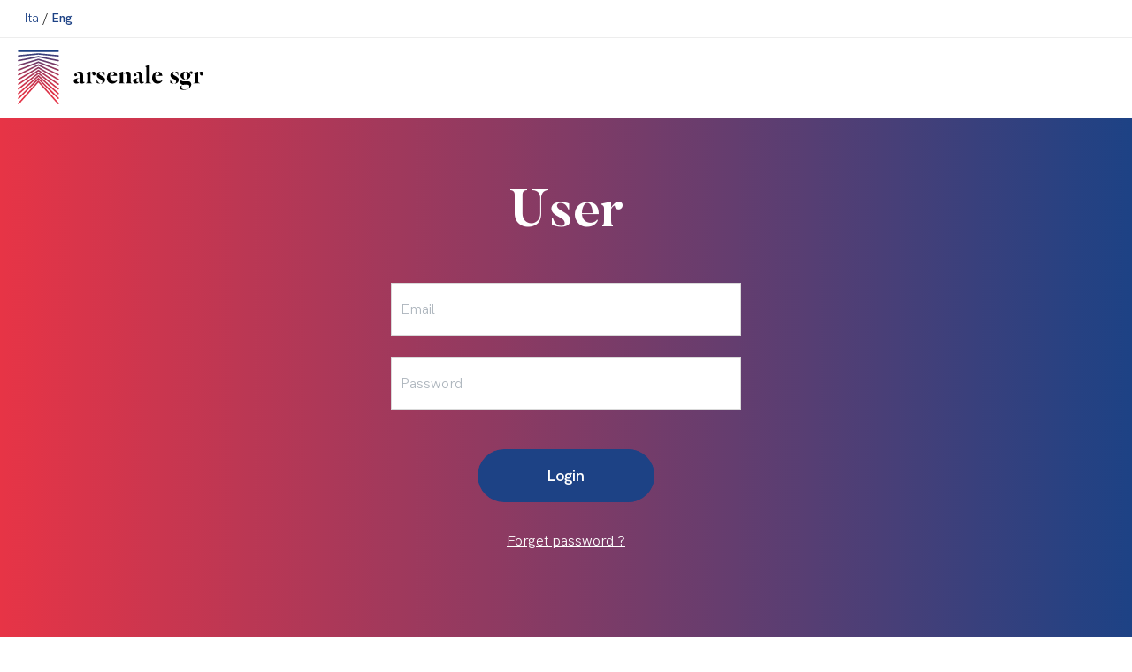

--- FILE ---
content_type: text/html; charset=UTF-8
request_url: https://investorportal.arsenale-sgr.com/en/auth/login
body_size: 5070
content:
<!DOCTYPE html>
<html lang="en">
<head>
	<meta charset="utf-8">
    <meta http-equiv="content-type" content="text/html;charset=UTF-8"/>
	<meta http-equiv="X-UA-Compatible" content="IE=edge">
	<meta name="viewport" content="width=device-width, initial-scale=1.0">

	        <title>Arsenale - AR</title>
     
	<link rel="apple-touch-icon" sizes="180x180" href="/assets/images/favicon/apple-touch-icon.png">
	<link rel="icon" type="image/png" sizes="32x32" href="/assets/images/favicon/favicon-32x32.png">
	<link rel="icon" type="image/png" sizes="16x16" href="/assets/images/favicon/favicon-16x16.png">
	<link rel="manifest" href="/assets/images/favicon/site.webmanifest">
	<link rel="mask-icon" href="/assets/images/favicon/safari-pinned-tab.svg" color="#58585a">
	<link rel="shortcut icon" href="/assets/images/favicon/favicon.ico">
	<meta name="msapplication-TileColor" content="#ffffff">
	<meta name="theme-color" content="#ffffff">

	<link rel="stylesheet" href="/assets/stylesheets/main.css" type="text/css" media="screen" />
	<link rel="stylesheet" href="/assets/stylesheets/custom.css" type="text/css" media="screen" />
	<link rel="stylesheet" href="/assets/stylesheets/dropzone/dropzone.css" type="text/css" media="screen" />

    <script src="/assets/javascripts/jquery-3.4.1.min.js"></script>

	<!-- Google Tag Manager -->
	<script>(function(w,d,s,l,i){w[l]=w[l]||[];w[l].push({'gtm.start':
	new Date().getTime(),event:'gtm.js'});var f=d.getElementsByTagName(s)[0],
	j=d.createElement(s),dl=l!='dataLayer'?'&l='+l:'';j.async=true;j.src=
	'https://www.googletagmanager.com/gtm.js?id='+i+dl;f.parentNode.insertBefore(j,f);
	})(window,document,'script','dataLayer','GTM-T7HDC8S');</script>
	<!-- End Google Tag Manager -->

	
	


	</head>

	<body class="" data-module="dom-ready">

		<!-- Google Tag Manager (noscript) -->
		<noscript><iframe src="https://www.googletagmanager.com/ns.html?id=GTM-T7HDC8S"
		height="0" width="0" style="display:none;visibility:hidden"></iframe></noscript>
		<!-- End Google Tag Manager (noscript) -->

					
<header class="sn_header _ar" data-module="header-utils">
	<div class="sn_header_ct container">

		<div class="sn_header_menu_secondary row">
			<div class="col-lg">
				<div class="sn_header_lang">
					<a class="" href="/it/auth/login">Ita</a> /
					<a class="_active" href="javascript:;">Eng</a>
				</div>
			</div>
			<div class="col-lg ml-auto">
							</div>
		</div>

		<div class="sn_header_wr row">
			<div class="col-12 d-flex align-items-center">

				<a href="/en/" class="sn_header_logo">
						<svg xmlns="http://www.w3.org/2000/svg" viewBox="0 0 1414 405">
		<defs>
			<linearGradient id="svgGradientArsenale" x1="157.81" y1="404.31" x2="157.81" y2="0.31" gradientUnits="userSpaceOnUse">
				<stop offset="0" stop-color="#e63346"/>
				<stop offset="0.16" stop-color="#e23347"/>
				<stop offset="0.3" stop-color="#d8344a"/>
				<stop offset="0.43" stop-color="#c53550"/>
				<stop offset="0.56" stop-color="#ac3758"/>
				<stop offset="0.69" stop-color="#8b3a62"/>
				<stop offset="0.82" stop-color="#623d6f"/>
				<stop offset="0.94" stop-color="#33407e"/>
				<stop offset="1" stop-color="#184286"/>
			</linearGradient>
		</defs>
		<path class="word" d="M452.29,183.47a10.71,10.71,0,1,1-10.71-10.72A10.71,10.71,0,0,1,452.29,183.47Zm-7.12-15.37c14.43,0,27.48,2.32,27.48,18.71v38.61c0,9.54.93,24,17.59,24s20.82-12.68,20.82-12.68l-1.66-.19s-11.9,6-11.9-6.16V183.89c0-11.13-2.82-25-25.68-25C455.16,158.93,445.17,168.1,445.17,168.1Zm-12,48.15c-5.25,4.86-6.45,8.58-6.45,13.33s2.13,19.83,20.18,19.83,22.42-12.32,22.42-12.32l-.83-.34s-1,1.66-7.13,1.66c-6.66,0-10.24-4.77-10.24-10.92,0-5.63.33-9.51,3-13.09s13.2-5.94,13.2-5.94v-2.21S435.84,213.81,433.2,216.25Zm86.94-46.36v1.74s9.49,2.88,9.49,11.45c0,7.33-.17,38.82-.17,50.85s-11.37,11.81-11.37,11.81v2.2h49.72v-2.2c-11.41-1.82-13.47-7.29-13.47-16.82s.12-67.76.12-67.76l-1.56-2.24Zm450.56-51v1.75s9.5,2.87,9.5,11.45c0,7.32-.18,89.81-.18,101.84s-11.36,11.81-11.36,11.81v2.2h49.71v-2.2c-11.41-1.82-13.46-7.29-13.46-16.82s.11-118.75.11-118.75l-2.17-2Zm-202.63,50.8v1.7s9.5,2.92,9.5,11.49c0,7.33-.18,39-.18,51.05S766,245.74,766,245.74v2.2h47.72v-2.2c-11.41-1.82-11.47-7.29-11.47-16.82s.11-67.66.11-67.66l-2.15-2.34ZM578.33,159.08c-16.41,0-19.07,15.89-19.07,15.89h2.4c4.63-8.64,10.4-9.72,7.74-4.16v0a12.34,12.34,0,0,0,22.57,10h0C594.77,176.06,594.09,159.08,578.33,159.08Zm24,28.32c0,18.82,25.36,28.35,27.95,29.74s15.5,6.48,15.5,17.73-11.73,13.26-11.73,13.26v1.13c22,0,31.57-14.64,31.57-30.26S637,190.24,632.47,187.64s-11.08-6.86-11.08-15.64,8.47-11.2,8.47-11.2l-.06-1.72C616,161,602.36,168.57,602.36,187.4ZM638,159.08v1.65s4.46-.2,11.9,8.42a39.53,39.53,0,0,1,8.88,17.67H661V163.91C654.2,159.08,638,159.08,638,159.08Zm-35.07,58.47h-2l.28,26.52c8.65,4.54,25,5.19,25,5.19v-1C606.47,238.86,602.94,217.55,602.94,217.55Zm107.25-29.5v2.2h46.3S757.27,160,723,158.92v2c12.12,1.26,10.61,18.1,10.61,18.1C733.64,188.7,710.19,188.05,710.19,188.05Zm-31.12,18.11c0,16.76,9.35,43.1,41.09,43.1s39.56-28.93,39.56-28.93l-1.59-.88c-2.78,4-10.76,11.71-24.27,11.71s-30.2-7.65-30.2-37.28,14-32.92,14-32.92v-1.88C687.69,162.64,679.07,189.4,679.07,206.16ZM808.8,176.34a22.37,22.37,0,0,1,11.7-3.14c7.08,0,14.11,2.27,14.11,13.37s.24,35.91.24,41.47.1,8.73-2.08,12.57-8.8,4.93-8.8,4.93l0,2.34H871l0-2.16a15.62,15.62,0,0,1-4.38-.73c-4.81-1.53-7.06-6.19-7.06-15.73V183.91c0-20.46-12.19-24.45-21-24.45s-18,.49-30.72,15.44Zm85-3.59a10.72,10.72,0,1,0,10.71,10.72A10.71,10.71,0,0,0,893.83,172.75Zm3.59-4.65c14.43,0,27.48,2.32,27.48,18.71v38.61c0,9.54.93,24,17.58,24s20.82-12.68,20.82-12.68l-1.65-.19s-11.9,6-11.9-6.16V183.89c0-11.13-2.83-25-25.68-25C907.41,158.93,897.42,168.1,897.42,168.1Zm-12,48.15c-5.25,4.86-6.45,8.58-6.45,13.33s2.13,19.83,20.17,19.83,22.43-12.32,22.43-12.32l-.83-.34s-1,1.66-7.14,1.66c-6.65,0-10.23-4.77-10.23-10.92,0-5.63.33-9.51,3-13.09s13.2-5.94,13.2-5.94v-2.21S888.09,213.81,885.45,216.25Zm168.84-28.2v2.2h46.3s.78-30.23-33.46-31.33v2c12.12,1.26,10.61,18.1,10.61,18.1C1077.74,188.7,1054.29,188.05,1054.29,188.05Zm-31.12,18.11c0,16.76,9.35,43.1,41.09,43.1s39.56-28.93,39.56-28.93l-1.59-.88c-2.78,4-10.76,11.71-24.27,11.71s-30.2-7.65-30.2-37.28,14-32.92,14-32.92v-1.88C1031.79,162.64,1023.17,189.4,1023.17,206.16Zm349-47.24,1.55,2.24s-.11,58.22-.11,67.76,2.05,15,13.46,16.82v2.2h-49.71v-2.2s11.36.23,11.36-11.81.18-43.52.18-50.85c0-8.57-9.5-11.45-9.5-11.45v-1.74Zm25.42.16c-16.4,0-19.07,15.89-19.07,15.89h2.41c4.62-8.64,10.39-9.72,7.74-4.16,0,0,0,0,0,0a12.33,12.33,0,0,0,22.56,10h0C1414,176.06,1413.35,159.08,1397.58,159.08ZM1163,187.4c0,18.82,25.36,28.35,28,29.74s15.5,6.48,15.5,17.73-11.73,13.26-11.73,13.26v1.13c22,0,31.57-14.64,31.57-30.26s-28.69-28.76-33.19-31.36S1182,180.78,1182,172s8.47-11.2,8.47-11.2l0-1.72C1176.63,161,1163,168.57,1163,187.4Zm35.65-28.32v1.65s4.46-.2,11.9,8.42a39.53,39.53,0,0,1,8.88,17.67h2.23V163.91C1214.82,159.08,1198.63,159.08,1198.63,159.08Zm-35.06,58.47-2,.38.27,26.52c8.65,4.16,25,4.81,25,4.81v-1C1167.09,238.86,1163.57,217.55,1163.57,217.55Zm116.91-.23.12,2.28a39.74,39.74,0,0,0,20.83-7.12q13.14-9.55,13.15-23.9c0-7.4-4.3-15.35-8.22-19.51q-9.43-9.42-25.72-10.23l-.15,2.79q11,2.94,11,28.77,0,15.35-2.77,21.2A9.76,9.76,0,0,1,1280.48,217.32Zm41-61.15c-8.67,0-12,6.23-13.07,9.45l1.17,1.88h0c3.3-6.16,7.41-6.94,5.51-3h0a8.79,8.79,0,0,0,16.08,7.11h0C1333.17,168.27,1332.69,156.17,1321.45,156.17Zm-70.07,55.13a56.77,56.77,0,0,0,13.24,6.57,54.15,54.15,0,0,0,8,1.61h.1c1,.11,2,.18,2.92.21l.13-2.49a11.56,11.56,0,0,1-8.82-6.67q-3.43-6.9-3.44-22.83,0-24.78,12.23-26.37l-.13-2.53c-9.89.33-18.36,3.22-25.38,8.75q-11.18,8.81-11.17,21.63Q1239.1,202.8,1251.38,211.3Zm57.54,23.07c-2.93-1.32-8-2.66-15.12-2.57-.33,0-7.87.1-27.38.73-20.59.67-20.1-8-19.6-10.08a9.52,9.52,0,0,1,1.09-2l-.47-.38-3.56,3.16a19.7,19.7,0,0,0-6.92,15.66,16,16,0,0,0,6.12,13.14l.06,0c10.66,7.36,16.45,7.11,16.45,7.11s50.73-11.27,47.22,11.91a18.53,18.53,0,0,1-2.33,6.62s-1.43,2.15-2.19,3a50.35,50.35,0,0,1-6.81,7l-.12,1.31a49.41,49.41,0,0,0,10.62-6.39c4.25-3.19,15.18-13.28,15.88-26.33q-.31-11.41-7.33-17.83A21.69,21.69,0,0,0,1308.92,234.37Zm-34.2,58.21c-10.8.64-17.48-1.19-21.51-4.08a11.88,11.88,0,0,1-3.17-3.11l-.64-1c-4.1-7.1-2.25-18.15,1.71-21.59l1.05-1c-26.81,8.48-24.44,30.51-.68,34.06l.79.12.84.1c.52.06,2.24.2,2.24.2a84.39,84.39,0,0,0,35.1-5.19V290a74.7,74.7,0,0,1-13.41,2.41S1275.47,292.54,1274.72,292.58Z"/>
		<path class="symbol _gradient" fill="url(#svgGradientArsenale)" d="M1.51,5.82A5.51,5.51,0,0,1,7,.31H308.61a5.52,5.52,0,0,1,0,11H7A5.51,5.51,0,0,1,1.51,5.82ZM309.14,35.69,158.35,21a4.79,4.79,0,0,0-1.07,0L6.48,35.69a5.52,5.52,0,0,0,1.07,11L157.81,32,308.07,46.67l.54,0a5.52,5.52,0,0,0,.53-11ZM8.08,82,157.81,52.74,307.55,82a5.52,5.52,0,1,0,2.11-10.83L158.87,41.7a5.35,5.35,0,0,0-2.11,0L6,71.13A5.52,5.52,0,0,0,8.08,82Zm.49,35.24L157.81,73.51,307.06,117.2a5.52,5.52,0,0,0,3.09-10.6L159.36,62.46a5.63,5.63,0,0,0-3.1,0L5.47,106.6a5.52,5.52,0,0,0,3.1,10.6Zm302,24.92L159.82,83.26a5.55,5.55,0,0,0-4,0L5,142.12a5.52,5.52,0,0,0,2,10.66,5.38,5.38,0,0,0,2-.38L157.81,94.33,306.6,152.4a5.52,5.52,0,0,0,4-10.28Zm.41,35.54L160.23,104.09a5.53,5.53,0,0,0-4.83,0L4.6,177.66a5.52,5.52,0,1,0,4.84,9.92l148.37-72.39,148.38,72.39a5.52,5.52,0,0,0,4.83-9.92Zm.37,35.55L160.6,124.93a5.55,5.55,0,0,0-5.57,0L4.24,213.21a5.52,5.52,0,0,0,5.56,9.53l148-86.65,148,86.65a5.52,5.52,0,0,0,5.57-9.53Zm.32,35.57-150.79-103a5.52,5.52,0,0,0-6.22,0L3.91,248.78a5.52,5.52,0,0,0,6.22,9.11L157.81,157,305.5,257.89a5.51,5.51,0,1,0,6.21-9.11ZM10.41,293,157.81,178,305.21,293a5.52,5.52,0,0,0,6.79-8.7L161.2,166.64a5.5,5.5,0,0,0-6.78,0L3.63,284.34a5.51,5.51,0,1,0,6.78,8.7ZM2.88,327.69a5.51,5.51,0,0,0,7.78.51L157.81,199,305,328.2a5.51,5.51,0,1,0,7.27-8.29L161.45,187.48a5.54,5.54,0,0,0-7.28,0L3.38,319.91A5.51,5.51,0,0,0,2.88,327.69ZM161.66,208.33a5.51,5.51,0,0,0-7.7,0L3.17,355.46a5.52,5.52,0,0,0,7.7,7.9L157.81,220l147,143.38a5.52,5.52,0,0,0,7.7-7.9Zm.23,20.88a5.52,5.52,0,0,0-8.16,0L2.94,395.08a5.51,5.51,0,0,0,8.16,7.42L157.81,241.12,304.53,402.5a5.51,5.51,0,1,0,8.15-7.42Z"/>
		<path class="symbol _static" d="M1.51,5.82A5.51,5.51,0,0,1,7,.31H308.61a5.52,5.52,0,0,1,0,11H7A5.51,5.51,0,0,1,1.51,5.82ZM309.14,35.69,158.35,21a4.79,4.79,0,0,0-1.07,0L6.48,35.69a5.52,5.52,0,0,0,1.07,11L157.81,32,308.07,46.67l.54,0a5.52,5.52,0,0,0,.53-11ZM8.08,82,157.81,52.74,307.55,82a5.52,5.52,0,1,0,2.11-10.83L158.87,41.7a5.35,5.35,0,0,0-2.11,0L6,71.13A5.52,5.52,0,0,0,8.08,82Zm.49,35.24L157.81,73.51,307.06,117.2a5.52,5.52,0,0,0,3.09-10.6L159.36,62.46a5.63,5.63,0,0,0-3.1,0L5.47,106.6a5.52,5.52,0,0,0,3.1,10.6Zm302,24.92L159.82,83.26a5.55,5.55,0,0,0-4,0L5,142.12a5.52,5.52,0,0,0,2,10.66,5.38,5.38,0,0,0,2-.38L157.81,94.33,306.6,152.4a5.52,5.52,0,0,0,4-10.28Zm.41,35.54L160.23,104.09a5.53,5.53,0,0,0-4.83,0L4.6,177.66a5.52,5.52,0,1,0,4.84,9.92l148.37-72.39,148.38,72.39a5.52,5.52,0,0,0,4.83-9.92Zm.37,35.55L160.6,124.93a5.55,5.55,0,0,0-5.57,0L4.24,213.21a5.52,5.52,0,0,0,5.56,9.53l148-86.65,148,86.65a5.52,5.52,0,0,0,5.57-9.53Zm.32,35.57-150.79-103a5.52,5.52,0,0,0-6.22,0L3.91,248.78a5.52,5.52,0,0,0,6.22,9.11L157.81,157,305.5,257.89a5.51,5.51,0,1,0,6.21-9.11ZM10.41,293,157.81,178,305.21,293a5.52,5.52,0,0,0,6.79-8.7L161.2,166.64a5.5,5.5,0,0,0-6.78,0L3.63,284.34a5.51,5.51,0,1,0,6.78,8.7ZM2.88,327.69a5.51,5.51,0,0,0,7.78.51L157.81,199,305,328.2a5.51,5.51,0,1,0,7.27-8.29L161.45,187.48a5.54,5.54,0,0,0-7.28,0L3.38,319.91A5.51,5.51,0,0,0,2.88,327.69ZM161.66,208.33a5.51,5.51,0,0,0-7.7,0L3.17,355.46a5.52,5.52,0,0,0,7.7,7.9L157.81,220l147,143.38a5.52,5.52,0,0,0,7.7-7.9Zm.23,20.88a5.52,5.52,0,0,0-8.16,0L2.94,395.08a5.51,5.51,0,0,0,8.16,7.42L157.81,241.12,304.53,402.5a5.51,5.51,0,1,0,8.15-7.42Z"/>
	</svg>

				</a>

				<a href="javascript:;" class="sn_header_toggle">
					<span></span>
					<span></span>
					<span></span>
				</a>

				<div class="sn_header_menu">
					<div class="sn_header_menu_wr">

						
						
					</div>
				</div>

			</div>
		</div>
	</div>
</header>

<div class="sn_header_spacer"></div>
		
		
  <section class="sn_ar_login pt-7 pb-12 pb-md-20">
		<div class="container text-center">
			<div class="row">

				<div class="col-12 text-center">
					<h1>User</h1>
				</div>
				<div class="col-12 col-sm-6 col-lg-4 mx-auto mt-4">

                    





					<form class="sn_form" action="/en/auth/submit-login" method="POST">

						<div class="form-group">
                            <div class="form-group form-group-default "><input type="text" name="email" required="required" placeholder="Email" class="&#x20;form-control&#x20;" maxlength="64" value=""><div class="invalid-feedback"></div></div>
						</div>

						<div class="form-group">
							<div class="form-group form-group-default "><input type="password" name="password" required="required" placeholder="Password" class="&#x20;form-control&#x20;" maxlength="32" value=""><div class="invalid-feedback"></div></div>
						</div>

						<button type="submit" class="btn btn-secondary mt-2">Login</button>

						<div class="mt-3">
							<a href="/en/auth/reset-login" class="sn_form_link">Forget password ?</a>
						</div>
					</form>
				</div>
			</div>
		</div>
	</section>


					<footer class="sn_footer">
	<div class="container">
		<div class="row">

			<div class="col-12 text-center">
				<ul>
					<li><a href="http://arsenale-sgr.com/">Vai al sito Arsenale SGR</a></li>
					<li><a href="http://arsenale-sgr.com/privacy-policy">Privacy policy</a></li>
					<li><a href="http://arsenale-sgr.com/cookie-policy">Cookie policy</a></li>
				</ul>
            </div>

		</div>
	</div>
</footer>
		

        <script>
        var dz_dictDefaultMessage = "Drop file here to upload";
        var dz_dictFallbackMessage = "Your browser does not support drag'n'drop file uploads.";
        var dz_dictFallbackText = "Please use the fallback form below to upload your files like in the olden days.";
        var dz_dictFileTooBig = "File is too big ({{filesize}}MiB). Max filesize: {{maxFilesize}}MiB.";
        var dz_dictInvalidFileType = "You can't upload files of this type.";
        var dz_dictResponseError = "Server responded with {{statusCode}} code.";
        var dz_dictCancelUpload = "Cancel upload";
        var dz_dictUploadCanceled = "Upload canceled.";
        var dz_dictCancelUploadConfirmation = "Are you sure you want to cancel this upload?";
        var dz_dictRemoveFile = "Remove file";
        var dz_dictRemoveFileConfirmation = null;
        var dz_dictMaxFilesExceeded = "'You can not upload any more files.";
        </script>

		<script src="/assets/javascripts/main.js"></script>
		<script src="/assets/javascripts/jquery-3.4.1.min.js"></script>
		<script src="/assets/javascripts/dropzone.js"></script>
		<script src="/assets/javascripts/upload.js"></script>
		<script src="/assets/javascripts/upload_file.js"></script>
        <script src="/assets/javascripts/modal.js"></script>
        <script src="/assets/javascripts/allow.js"></script>
        <script src="/assets/javascripts/user_groups.js"></script>
        <script src="/assets/javascripts/filter.js"></script>
        <script src="/assets/javascripts/video.js"></script>

        

							</body>
</html>


--- FILE ---
content_type: text/css
request_url: https://investorportal.arsenale-sgr.com/assets/stylesheets/main.css
body_size: 46857
content:
@font-face{font-family:Butler;src:url('../fonts/Butler-Bold.woff2') format('woff2'),url('../fonts/Butler-Bold.woff') format('woff');font-weight:700;font-style:normal}@font-face{font-family:Butler;src:url('../fonts/Butler.woff2') format('woff2'),url('../fonts/Butler.woff') format('woff');font-weight:400;font-style:normal}@font-face{font-family:'HK Grotesk';font-style:normal;font-weight:400;src:local('HK Grotesk Regular'),url('../fonts/HKGrotesk-Regular.woff') format('woff')}@font-face{font-family:'HK Grotesk';font-style:normal;font-weight:300;src:local('HK Grotesk Light'),url('../fonts/HKGrotesk-Light.woff') format('woff')}@font-face{font-family:'HK Grotesk';font-style:normal;font-weight:500;src:local('HK Grotesk Medium'),url('../fonts/HKGrotesk-Medium.woff') format('woff')}@font-face{font-family:'HK Grotesk';font-style:normal;font-weight:600;src:local('HK Grotesk SemiBold'),url('../fonts/HKGrotesk-SemiBold.woff') format('woff')}/*!
 * Bootstrap v4.1.3 (https://getbootstrap.com/)
 * Copyright 2011-2018 The Bootstrap Authors
 * Copyright 2011-2018 Twitter, Inc.
 * Licensed under MIT (https://github.com/twbs/bootstrap/blob/master/LICENSE)
 */*,*::before,*::after{-webkit-box-sizing:border-box;box-sizing:border-box}html{font-family:sans-serif;line-height:1.15;-webkit-text-size-adjust:100%;-webkit-tap-highlight-color:rgba(0,0,0,0)}article,aside,figcaption,figure,fofoter,header,hgroup,main,nav,section{display:block}body{margin:0;font-family:"HK Grotesk",-apple-system,BlinkMacSystemFont,"Segoe UI",Roboto,"Helvetica Neue",Arial,"Butler",sans-serif,"Apple Color Emoji","Segoe UI Emoji","Segoe UI Symbol","Noto Color Emoji";font-size:1.125rem;font-weight:400;line-height:1.6;color:#1C1C1C;text-align:left;background-color:#fff}[tabindex="-1"]:focus{outline:0 !important}hr{-webkit-box-sizing:content-box;box-sizing:content-box;height:0;overflow:visible}h1,h2,h3,h4,h5,h6{margin-top:0;margin-bottom:.5rem}p{margin-top:0;margin-bottom:1rem}abbr[title],abbr[data-original-title]{text-decoration:underline;-webkit-text-decoration:underline dotted;text-decoration:underline dotted;cursor:help;border-bottom:0;-webkit-text-decoration-skip-ink:none;text-decoration-skip-ink:none}address{margin-bottom:1rem;font-style:normal;line-height:inherit}ol,ul,dl{margin-top:0;margin-bottom:1rem}ol ol,ul ul,ol ul,ul ol{margin-bottom:0}dt{font-weight:700}dd{margin-bottom:.5rem;margin-left:0}blockquote{margin:0 0 1rem}b,strong{font-weight:bolder}small{font-size:80%}sub,sup{position:relative;font-size:75%;line-height:0;vertical-align:baseline}sub{bottom:-.25em}sup{top:-.5em}a{color:#1D4285;text-decoration:underline;background-color:transparent}a:hover{color:#e73446;text-decoration:underline}a:not([href]):not([tabindex]){color:inherit;text-decoration:none}a:not([href]):not([tabindex]):hover,a:not([href]):not([tabindex]):focus{color:inherit;text-decoration:none}a:not([href]):not([tabindex]):focus{outline:0}pre,code,kbd,samp{font-family:SFMono-Regular,Menlo,Monaco,Consolas,"Liberation Mono","Courier New",monospace;font-size:1em}pre{margin-top:0;margin-bottom:1rem;overflow:auto}figure{margin:0 0 1rem}img{vertical-align:middle;border-style:none}svg{overflow:hidden;vertical-align:middle}table{border-collapse:collapse}caption{padding-top:.75rem;padding-bottom:.75rem;color:#6c757d;text-align:left;caption-side:bottom}th{text-align:inherit}label{display:inline-block;margin-bottom:.5rem}button{border-radius:0}button:focus{outline:1px dotted;outline:5px auto -webkit-focus-ring-color}input,button,select,optgroup,textarea{margin:0;font-family:inherit;font-size:inherit;line-height:inherit}button,input{overflow:visible}button,select{text-transform:none}select{word-wrap:normal}button,[type="button"],[type="reset"],[type="submit"]{-webkit-appearance:button}button:not(:disabled),[type="button"]:not(:disabled),[type="reset"]:not(:disabled),[type="submit"]:not(:disabled){cursor:pointer}button::-moz-focus-inner,[type="button"]::-moz-focus-inner,[type="reset"]::-moz-focus-inner,[type="submit"]::-moz-focus-inner{padding:0;border-style:none}input[type="radio"],input[type="checkbox"]{-webkit-box-sizing:border-box;box-sizing:border-box;padding:0}input[type="date"],input[type="time"],input[type="datetime-local"],input[type="month"]{-webkit-appearance:listbox}textarea{overflow:auto;resize:vertical}fieldset{min-width:0;padding:0;margin:0;border:0}legend{display:block;width:100%;max-width:100%;padding:0;margin-bottom:.5rem;font-size:1.5rem;line-height:inherit;color:inherit;white-space:normal}progress{vertical-align:baseline}[type="number"]::-webkit-inner-spin-button,[type="number"]::-webkit-outer-spin-button{height:auto}[type="search"]{outline-offset:-2px;-webkit-appearance:none}[type="search"]::-webkit-search-decoration{-webkit-appearance:none}::-webkit-file-upload-button{font:inherit;-webkit-appearance:button}output{display:inline-block}summary{display:list-item;cursor:pointer}template{display:none}[hidden]{display:none !important}h1,h2,h3,h4,h5,h6,.h1,.h2,.h3,.h4,.h5,.h6{margin-bottom:.5rem;font-weight:400;line-height:1.2}h1,.h1{font-size:3.125rem}h2,.h2{font-size:2.5rem}h3,.h3{font-size:2.1875rem}h4,.h4{font-size:1.875rem}h5,.h5{font-size:1.5625rem}h6,.h6{font-size:1.25rem}.lead{font-size:1.5625rem;font-weight:300}.display-1{font-size:6rem;font-weight:300;line-height:1.2}.display-2{font-size:5.5rem;font-weight:300;line-height:1.2}.display-3{font-size:4.5rem;font-weight:300;line-height:1.2}.display-4{font-size:3.5rem;font-weight:300;line-height:1.2}hr{margin-top:1rem;margin-bottom:1rem;border:0;border-top:1px solid #707070}small,.small{font-size:80%;font-weight:400}mark,.mark{padding:.2em;background-color:#fcf8e3}.list-unstyled{padding-left:0;list-style:none}.list-inline{padding-left:0;list-style:none}.list-inline-item{display:inline-block}.list-inline-item:not(:last-child){margin-right:.5rem}.initialism{font-size:90%;text-transform:uppercase}.blockquote{margin-bottom:1rem;font-size:1.5625rem}.blockquote-footer{display:block;font-size:80%;color:#6c757d}.blockquote-footer::before{content:"\2014\00A0"}.img-fluid,.sn_text_image_i img,.sn_counters img{max-width:100%;height:auto}.img-thumbnail{padding:.25rem;background-color:#fff;border:1px solid #dee2e6;border-radius:0;max-width:100%;height:auto}.figure{display:inline-block}.figure-img{margin-bottom:.5rem;line-height:1}.figure-caption{font-size:90%;color:#6c757d}code{font-size:87.5%;color:#e83e8c;word-break:break-word}a>code{color:inherit}kbd{padding:.2rem .4rem;font-size:87.5%;color:#fff;background-color:#1d1d1b;border-radius:0}kbd kbd{padding:0;font-size:100%;font-weight:700}pre{display:block;font-size:87.5%;color:#1d1d1b}pre code{font-size:inherit;color:inherit;word-break:normal}.pre-scrollable{max-height:340px;overflow-y:scroll}.container{width:100%;padding-right:8px;padding-left:8px;margin-right:auto;margin-left:auto}@media (min-width: 768px){.container{max-width:540px}}@media (min-width: 992px){.container{max-width:720px}}@media (min-width: 1200px){.container{max-width:960px}}@media (min-width: 1700px){.container{max-width:1656px}}.container-fluid{width:100%;padding-right:8px;padding-left:8px;margin-right:auto;margin-left:auto}.row{display:-webkit-box;display:-ms-flexbox;display:flex;-ms-flex-wrap:wrap;flex-wrap:wrap;margin-right:-8px;margin-left:-8px}.no-gutters{margin-right:0;margin-left:0}.no-gutters>.col,.no-gutters>[class*="col-"]{padding-right:0;padding-left:0}.col-1,.col-2,.col-3,.col-4,.col-5,.col-6,.col-7,.col-8,.col-9,.col-10,.col-11,.col-12,.col,.col-auto,.col-sm-1,.col-sm-2,.col-sm-3,.col-sm-4,.col-sm-5,.col-sm-6,.col-sm-7,.col-sm-8,.col-sm-9,.col-sm-10,.col-sm-11,.col-sm-12,.col-sm,.col-sm-auto,.col-md-1,.col-md-2,.col-md-3,.col-md-4,.col-md-5,.col-md-6,.col-md-7,.col-md-8,.col-md-9,.col-md-10,.col-md-11,.col-md-12,.col-md,.col-md-auto,.col-lg-1,.col-lg-2,.col-lg-3,.col-lg-4,.col-lg-5,.col-lg-6,.col-lg-7,.col-lg-8,.col-lg-9,.col-lg-10,.col-lg-11,.col-lg-12,.col-lg,.col-lg-auto,.col-xl-1,.col-xl-2,.col-xl-3,.col-xl-4,.col-xl-5,.col-xl-6,.col-xl-7,.col-xl-8,.col-xl-9,.col-xl-10,.col-xl-11,.col-xl-12,.col-xl,.col-xl-auto{position:relative;width:100%;padding-right:8px;padding-left:8px}.col{-ms-flex-preferred-size:0;flex-basis:0;-webkit-box-flex:1;-ms-flex-positive:1;flex-grow:1;max-width:100%}.col-auto{-webkit-box-flex:0;-ms-flex:0 0 auto;flex:0 0 auto;width:auto;max-width:100%}.col-1{-webkit-box-flex:0;-ms-flex:0 0 8.33333%;flex:0 0 8.33333%;max-width:8.33333%}.col-2{-webkit-box-flex:0;-ms-flex:0 0 16.66667%;flex:0 0 16.66667%;max-width:16.66667%}.col-3{-webkit-box-flex:0;-ms-flex:0 0 25%;flex:0 0 25%;max-width:25%}.col-4{-webkit-box-flex:0;-ms-flex:0 0 33.33333%;flex:0 0 33.33333%;max-width:33.33333%}.col-5{-webkit-box-flex:0;-ms-flex:0 0 41.66667%;flex:0 0 41.66667%;max-width:41.66667%}.col-6{-webkit-box-flex:0;-ms-flex:0 0 50%;flex:0 0 50%;max-width:50%}.col-7{-webkit-box-flex:0;-ms-flex:0 0 58.33333%;flex:0 0 58.33333%;max-width:58.33333%}.col-8{-webkit-box-flex:0;-ms-flex:0 0 66.66667%;flex:0 0 66.66667%;max-width:66.66667%}.col-9{-webkit-box-flex:0;-ms-flex:0 0 75%;flex:0 0 75%;max-width:75%}.col-10{-webkit-box-flex:0;-ms-flex:0 0 83.33333%;flex:0 0 83.33333%;max-width:83.33333%}.col-11{-webkit-box-flex:0;-ms-flex:0 0 91.66667%;flex:0 0 91.66667%;max-width:91.66667%}.col-12{-webkit-box-flex:0;-ms-flex:0 0 100%;flex:0 0 100%;max-width:100%}.order-first{-webkit-box-ordinal-group:0;-ms-flex-order:-1;order:-1}.order-last{-webkit-box-ordinal-group:14;-ms-flex-order:13;order:13}.order-0{-webkit-box-ordinal-group:1;-ms-flex-order:0;order:0}.order-1{-webkit-box-ordinal-group:2;-ms-flex-order:1;order:1}.order-2{-webkit-box-ordinal-group:3;-ms-flex-order:2;order:2}.order-3{-webkit-box-ordinal-group:4;-ms-flex-order:3;order:3}.order-4{-webkit-box-ordinal-group:5;-ms-flex-order:4;order:4}.order-5{-webkit-box-ordinal-group:6;-ms-flex-order:5;order:5}.order-6{-webkit-box-ordinal-group:7;-ms-flex-order:6;order:6}.order-7{-webkit-box-ordinal-group:8;-ms-flex-order:7;order:7}.order-8{-webkit-box-ordinal-group:9;-ms-flex-order:8;order:8}.order-9{-webkit-box-ordinal-group:10;-ms-flex-order:9;order:9}.order-10{-webkit-box-ordinal-group:11;-ms-flex-order:10;order:10}.order-11{-webkit-box-ordinal-group:12;-ms-flex-order:11;order:11}.order-12{-webkit-box-ordinal-group:13;-ms-flex-order:12;order:12}.offset-1{margin-left:8.33333%}.offset-2{margin-left:16.66667%}.offset-3{margin-left:25%}.offset-4{margin-left:33.33333%}.offset-5{margin-left:41.66667%}.offset-6{margin-left:50%}.offset-7{margin-left:58.33333%}.offset-8{margin-left:66.66667%}.offset-9{margin-left:75%}.offset-10{margin-left:83.33333%}.offset-11{margin-left:91.66667%}@media (min-width: 768px){.col-sm{-ms-flex-preferred-size:0;flex-basis:0;-webkit-box-flex:1;-ms-flex-positive:1;flex-grow:1;max-width:100%}.col-sm-auto{-webkit-box-flex:0;-ms-flex:0 0 auto;flex:0 0 auto;width:auto;max-width:100%}.col-sm-1{-webkit-box-flex:0;-ms-flex:0 0 8.33333%;flex:0 0 8.33333%;max-width:8.33333%}.col-sm-2{-webkit-box-flex:0;-ms-flex:0 0 16.66667%;flex:0 0 16.66667%;max-width:16.66667%}.col-sm-3{-webkit-box-flex:0;-ms-flex:0 0 25%;flex:0 0 25%;max-width:25%}.col-sm-4{-webkit-box-flex:0;-ms-flex:0 0 33.33333%;flex:0 0 33.33333%;max-width:33.33333%}.col-sm-5{-webkit-box-flex:0;-ms-flex:0 0 41.66667%;flex:0 0 41.66667%;max-width:41.66667%}.col-sm-6{-webkit-box-flex:0;-ms-flex:0 0 50%;flex:0 0 50%;max-width:50%}.col-sm-7{-webkit-box-flex:0;-ms-flex:0 0 58.33333%;flex:0 0 58.33333%;max-width:58.33333%}.col-sm-8{-webkit-box-flex:0;-ms-flex:0 0 66.66667%;flex:0 0 66.66667%;max-width:66.66667%}.col-sm-9{-webkit-box-flex:0;-ms-flex:0 0 75%;flex:0 0 75%;max-width:75%}.col-sm-10{-webkit-box-flex:0;-ms-flex:0 0 83.33333%;flex:0 0 83.33333%;max-width:83.33333%}.col-sm-11{-webkit-box-flex:0;-ms-flex:0 0 91.66667%;flex:0 0 91.66667%;max-width:91.66667%}.col-sm-12{-webkit-box-flex:0;-ms-flex:0 0 100%;flex:0 0 100%;max-width:100%}.order-sm-first{-webkit-box-ordinal-group:0;-ms-flex-order:-1;order:-1}.order-sm-last{-webkit-box-ordinal-group:14;-ms-flex-order:13;order:13}.order-sm-0{-webkit-box-ordinal-group:1;-ms-flex-order:0;order:0}.order-sm-1{-webkit-box-ordinal-group:2;-ms-flex-order:1;order:1}.order-sm-2{-webkit-box-ordinal-group:3;-ms-flex-order:2;order:2}.order-sm-3{-webkit-box-ordinal-group:4;-ms-flex-order:3;order:3}.order-sm-4{-webkit-box-ordinal-group:5;-ms-flex-order:4;order:4}.order-sm-5{-webkit-box-ordinal-group:6;-ms-flex-order:5;order:5}.order-sm-6{-webkit-box-ordinal-group:7;-ms-flex-order:6;order:6}.order-sm-7{-webkit-box-ordinal-group:8;-ms-flex-order:7;order:7}.order-sm-8{-webkit-box-ordinal-group:9;-ms-flex-order:8;order:8}.order-sm-9{-webkit-box-ordinal-group:10;-ms-flex-order:9;order:9}.order-sm-10{-webkit-box-ordinal-group:11;-ms-flex-order:10;order:10}.order-sm-11{-webkit-box-ordinal-group:12;-ms-flex-order:11;order:11}.order-sm-12{-webkit-box-ordinal-group:13;-ms-flex-order:12;order:12}.offset-sm-0{margin-left:0}.offset-sm-1{margin-left:8.33333%}.offset-sm-2{margin-left:16.66667%}.offset-sm-3{margin-left:25%}.offset-sm-4{margin-left:33.33333%}.offset-sm-5{margin-left:41.66667%}.offset-sm-6{margin-left:50%}.offset-sm-7{margin-left:58.33333%}.offset-sm-8{margin-left:66.66667%}.offset-sm-9{margin-left:75%}.offset-sm-10{margin-left:83.33333%}.offset-sm-11{margin-left:91.66667%}}@media (min-width: 992px){.col-md{-ms-flex-preferred-size:0;flex-basis:0;-webkit-box-flex:1;-ms-flex-positive:1;flex-grow:1;max-width:100%}.col-md-auto{-webkit-box-flex:0;-ms-flex:0 0 auto;flex:0 0 auto;width:auto;max-width:100%}.col-md-1{-webkit-box-flex:0;-ms-flex:0 0 8.33333%;flex:0 0 8.33333%;max-width:8.33333%}.col-md-2{-webkit-box-flex:0;-ms-flex:0 0 16.66667%;flex:0 0 16.66667%;max-width:16.66667%}.col-md-3{-webkit-box-flex:0;-ms-flex:0 0 25%;flex:0 0 25%;max-width:25%}.col-md-4{-webkit-box-flex:0;-ms-flex:0 0 33.33333%;flex:0 0 33.33333%;max-width:33.33333%}.col-md-5{-webkit-box-flex:0;-ms-flex:0 0 41.66667%;flex:0 0 41.66667%;max-width:41.66667%}.col-md-6{-webkit-box-flex:0;-ms-flex:0 0 50%;flex:0 0 50%;max-width:50%}.col-md-7{-webkit-box-flex:0;-ms-flex:0 0 58.33333%;flex:0 0 58.33333%;max-width:58.33333%}.col-md-8{-webkit-box-flex:0;-ms-flex:0 0 66.66667%;flex:0 0 66.66667%;max-width:66.66667%}.col-md-9{-webkit-box-flex:0;-ms-flex:0 0 75%;flex:0 0 75%;max-width:75%}.col-md-10{-webkit-box-flex:0;-ms-flex:0 0 83.33333%;flex:0 0 83.33333%;max-width:83.33333%}.col-md-11{-webkit-box-flex:0;-ms-flex:0 0 91.66667%;flex:0 0 91.66667%;max-width:91.66667%}.col-md-12{-webkit-box-flex:0;-ms-flex:0 0 100%;flex:0 0 100%;max-width:100%}.order-md-first{-webkit-box-ordinal-group:0;-ms-flex-order:-1;order:-1}.order-md-last{-webkit-box-ordinal-group:14;-ms-flex-order:13;order:13}.order-md-0{-webkit-box-ordinal-group:1;-ms-flex-order:0;order:0}.order-md-1{-webkit-box-ordinal-group:2;-ms-flex-order:1;order:1}.order-md-2{-webkit-box-ordinal-group:3;-ms-flex-order:2;order:2}.order-md-3{-webkit-box-ordinal-group:4;-ms-flex-order:3;order:3}.order-md-4{-webkit-box-ordinal-group:5;-ms-flex-order:4;order:4}.order-md-5{-webkit-box-ordinal-group:6;-ms-flex-order:5;order:5}.order-md-6{-webkit-box-ordinal-group:7;-ms-flex-order:6;order:6}.order-md-7{-webkit-box-ordinal-group:8;-ms-flex-order:7;order:7}.order-md-8{-webkit-box-ordinal-group:9;-ms-flex-order:8;order:8}.order-md-9{-webkit-box-ordinal-group:10;-ms-flex-order:9;order:9}.order-md-10{-webkit-box-ordinal-group:11;-ms-flex-order:10;order:10}.order-md-11{-webkit-box-ordinal-group:12;-ms-flex-order:11;order:11}.order-md-12{-webkit-box-ordinal-group:13;-ms-flex-order:12;order:12}.offset-md-0{margin-left:0}.offset-md-1{margin-left:8.33333%}.offset-md-2{margin-left:16.66667%}.offset-md-3{margin-left:25%}.offset-md-4{margin-left:33.33333%}.offset-md-5{margin-left:41.66667%}.offset-md-6{margin-left:50%}.offset-md-7{margin-left:58.33333%}.offset-md-8{margin-left:66.66667%}.offset-md-9{margin-left:75%}.offset-md-10{margin-left:83.33333%}.offset-md-11{margin-left:91.66667%}}@media (min-width: 1200px){.col-lg{-ms-flex-preferred-size:0;flex-basis:0;-webkit-box-flex:1;-ms-flex-positive:1;flex-grow:1;max-width:100%}.col-lg-auto{-webkit-box-flex:0;-ms-flex:0 0 auto;flex:0 0 auto;width:auto;max-width:100%}.col-lg-1{-webkit-box-flex:0;-ms-flex:0 0 8.33333%;flex:0 0 8.33333%;max-width:8.33333%}.col-lg-2{-webkit-box-flex:0;-ms-flex:0 0 16.66667%;flex:0 0 16.66667%;max-width:16.66667%}.col-lg-3{-webkit-box-flex:0;-ms-flex:0 0 25%;flex:0 0 25%;max-width:25%}.col-lg-4{-webkit-box-flex:0;-ms-flex:0 0 33.33333%;flex:0 0 33.33333%;max-width:33.33333%}.col-lg-5{-webkit-box-flex:0;-ms-flex:0 0 41.66667%;flex:0 0 41.66667%;max-width:41.66667%}.col-lg-6{-webkit-box-flex:0;-ms-flex:0 0 50%;flex:0 0 50%;max-width:50%}.col-lg-7{-webkit-box-flex:0;-ms-flex:0 0 58.33333%;flex:0 0 58.33333%;max-width:58.33333%}.col-lg-8{-webkit-box-flex:0;-ms-flex:0 0 66.66667%;flex:0 0 66.66667%;max-width:66.66667%}.col-lg-9{-webkit-box-flex:0;-ms-flex:0 0 75%;flex:0 0 75%;max-width:75%}.col-lg-10{-webkit-box-flex:0;-ms-flex:0 0 83.33333%;flex:0 0 83.33333%;max-width:83.33333%}.col-lg-11{-webkit-box-flex:0;-ms-flex:0 0 91.66667%;flex:0 0 91.66667%;max-width:91.66667%}.col-lg-12{-webkit-box-flex:0;-ms-flex:0 0 100%;flex:0 0 100%;max-width:100%}.order-lg-first{-webkit-box-ordinal-group:0;-ms-flex-order:-1;order:-1}.order-lg-last{-webkit-box-ordinal-group:14;-ms-flex-order:13;order:13}.order-lg-0{-webkit-box-ordinal-group:1;-ms-flex-order:0;order:0}.order-lg-1{-webkit-box-ordinal-group:2;-ms-flex-order:1;order:1}.order-lg-2{-webkit-box-ordinal-group:3;-ms-flex-order:2;order:2}.order-lg-3{-webkit-box-ordinal-group:4;-ms-flex-order:3;order:3}.order-lg-4{-webkit-box-ordinal-group:5;-ms-flex-order:4;order:4}.order-lg-5{-webkit-box-ordinal-group:6;-ms-flex-order:5;order:5}.order-lg-6{-webkit-box-ordinal-group:7;-ms-flex-order:6;order:6}.order-lg-7{-webkit-box-ordinal-group:8;-ms-flex-order:7;order:7}.order-lg-8{-webkit-box-ordinal-group:9;-ms-flex-order:8;order:8}.order-lg-9{-webkit-box-ordinal-group:10;-ms-flex-order:9;order:9}.order-lg-10{-webkit-box-ordinal-group:11;-ms-flex-order:10;order:10}.order-lg-11{-webkit-box-ordinal-group:12;-ms-flex-order:11;order:11}.order-lg-12{-webkit-box-ordinal-group:13;-ms-flex-order:12;order:12}.offset-lg-0{margin-left:0}.offset-lg-1{margin-left:8.33333%}.offset-lg-2{margin-left:16.66667%}.offset-lg-3{margin-left:25%}.offset-lg-4{margin-left:33.33333%}.offset-lg-5{margin-left:41.66667%}.offset-lg-6{margin-left:50%}.offset-lg-7{margin-left:58.33333%}.offset-lg-8{margin-left:66.66667%}.offset-lg-9{margin-left:75%}.offset-lg-10{margin-left:83.33333%}.offset-lg-11{margin-left:91.66667%}}@media (min-width: 1700px){.col-xl{-ms-flex-preferred-size:0;flex-basis:0;-webkit-box-flex:1;-ms-flex-positive:1;flex-grow:1;max-width:100%}.col-xl-auto{-webkit-box-flex:0;-ms-flex:0 0 auto;flex:0 0 auto;width:auto;max-width:100%}.col-xl-1{-webkit-box-flex:0;-ms-flex:0 0 8.33333%;flex:0 0 8.33333%;max-width:8.33333%}.col-xl-2{-webkit-box-flex:0;-ms-flex:0 0 16.66667%;flex:0 0 16.66667%;max-width:16.66667%}.col-xl-3{-webkit-box-flex:0;-ms-flex:0 0 25%;flex:0 0 25%;max-width:25%}.col-xl-4{-webkit-box-flex:0;-ms-flex:0 0 33.33333%;flex:0 0 33.33333%;max-width:33.33333%}.col-xl-5{-webkit-box-flex:0;-ms-flex:0 0 41.66667%;flex:0 0 41.66667%;max-width:41.66667%}.col-xl-6{-webkit-box-flex:0;-ms-flex:0 0 50%;flex:0 0 50%;max-width:50%}.col-xl-7{-webkit-box-flex:0;-ms-flex:0 0 58.33333%;flex:0 0 58.33333%;max-width:58.33333%}.col-xl-8{-webkit-box-flex:0;-ms-flex:0 0 66.66667%;flex:0 0 66.66667%;max-width:66.66667%}.col-xl-9{-webkit-box-flex:0;-ms-flex:0 0 75%;flex:0 0 75%;max-width:75%}.col-xl-10{-webkit-box-flex:0;-ms-flex:0 0 83.33333%;flex:0 0 83.33333%;max-width:83.33333%}.col-xl-11{-webkit-box-flex:0;-ms-flex:0 0 91.66667%;flex:0 0 91.66667%;max-width:91.66667%}.col-xl-12{-webkit-box-flex:0;-ms-flex:0 0 100%;flex:0 0 100%;max-width:100%}.order-xl-first{-webkit-box-ordinal-group:0;-ms-flex-order:-1;order:-1}.order-xl-last{-webkit-box-ordinal-group:14;-ms-flex-order:13;order:13}.order-xl-0{-webkit-box-ordinal-group:1;-ms-flex-order:0;order:0}.order-xl-1{-webkit-box-ordinal-group:2;-ms-flex-order:1;order:1}.order-xl-2{-webkit-box-ordinal-group:3;-ms-flex-order:2;order:2}.order-xl-3{-webkit-box-ordinal-group:4;-ms-flex-order:3;order:3}.order-xl-4{-webkit-box-ordinal-group:5;-ms-flex-order:4;order:4}.order-xl-5{-webkit-box-ordinal-group:6;-ms-flex-order:5;order:5}.order-xl-6{-webkit-box-ordinal-group:7;-ms-flex-order:6;order:6}.order-xl-7{-webkit-box-ordinal-group:8;-ms-flex-order:7;order:7}.order-xl-8{-webkit-box-ordinal-group:9;-ms-flex-order:8;order:8}.order-xl-9{-webkit-box-ordinal-group:10;-ms-flex-order:9;order:9}.order-xl-10{-webkit-box-ordinal-group:11;-ms-flex-order:10;order:10}.order-xl-11{-webkit-box-ordinal-group:12;-ms-flex-order:11;order:11}.order-xl-12{-webkit-box-ordinal-group:13;-ms-flex-order:12;order:12}.offset-xl-0{margin-left:0}.offset-xl-1{margin-left:8.33333%}.offset-xl-2{margin-left:16.66667%}.offset-xl-3{margin-left:25%}.offset-xl-4{margin-left:33.33333%}.offset-xl-5{margin-left:41.66667%}.offset-xl-6{margin-left:50%}.offset-xl-7{margin-left:58.33333%}.offset-xl-8{margin-left:66.66667%}.offset-xl-9{margin-left:75%}.offset-xl-10{margin-left:83.33333%}.offset-xl-11{margin-left:91.66667%}}.table{width:100%;margin-bottom:1rem;color:#707070}.table th,.table td{padding:.75rem;vertical-align:top;border-top:1px solid #dee2e6}.table thead th{vertical-align:bottom;border-bottom:2px solid #dee2e6}.table tbody+tbody{border-top:2px solid #dee2e6}.table-sm th,.table-sm td{padding:.3rem}.table-bordered{border:1px solid #dee2e6}.table-bordered th,.table-bordered td{border:1px solid #dee2e6}.table-bordered thead th,.table-bordered thead td{border-bottom-width:2px}.table-borderless th,.table-borderless td,.table-borderless thead th,.table-borderless tbody+tbody{border:0}.table-striped tbody tr:nth-of-type(odd){background-color:rgba(0,0,0,0.05)}.table-hover tbody tr:hover{color:#707070;background-color:rgba(0,0,0,0.075)}.table-primary,.table-primary>th,.table-primary>td{background-color:#f8c6cb}.table-primary th,.table-primary td,.table-primary thead th,.table-primary tbody+tbody{border-color:#f3959f}.table-hover .table-primary:hover{background-color:#f5afb6}.table-hover .table-primary:hover>td,.table-hover .table-primary:hover>th{background-color:#f5afb6}.table-secondary,.table-secondary>th,.table-secondary>td{background-color:#becadd}.table-secondary th,.table-secondary td,.table-secondary thead th,.table-secondary tbody+tbody{border-color:#879dc1}.table-hover .table-secondary:hover{background-color:#adbcd4}.table-hover .table-secondary:hover>td,.table-hover .table-secondary:hover>th{background-color:#adbcd4}.table-success,.table-success>th,.table-success>td{background-color:#c3e6cb}.table-success th,.table-success td,.table-success thead th,.table-success tbody+tbody{border-color:#8fd19e}.table-hover .table-success:hover{background-color:#b1dfbb}.table-hover .table-success:hover>td,.table-hover .table-success:hover>th{background-color:#b1dfbb}.table-info,.table-info>th,.table-info>td{background-color:#bee5eb}.table-info th,.table-info td,.table-info thead th,.table-info tbody+tbody{border-color:#86cfda}.table-hover .table-info:hover{background-color:#abdde5}.table-hover .table-info:hover>td,.table-hover .table-info:hover>th{background-color:#abdde5}.table-warning,.table-warning>th,.table-warning>td{background-color:#ffeeba}.table-warning th,.table-warning td,.table-warning thead th,.table-warning tbody+tbody{border-color:#ffdf7e}.table-hover .table-warning:hover{background-color:#ffe8a1}.table-hover .table-warning:hover>td,.table-hover .table-warning:hover>th{background-color:#ffe8a1}.table-danger,.table-danger>th,.table-danger>td{background-color:#f5c6cb}.table-danger th,.table-danger td,.table-danger thead th,.table-danger tbody+tbody{border-color:#ed969e}.table-hover .table-danger:hover{background-color:#f1b0b7}.table-hover .table-danger:hover>td,.table-hover .table-danger:hover>th{background-color:#f1b0b7}.table-light,.table-light>th,.table-light>td{background-color:#fbfbfb}.table-light th,.table-light td,.table-light thead th,.table-light tbody+tbody{border-color:#f7f7f7}.table-hover .table-light:hover{background-color:#eee}.table-hover .table-light:hover>td,.table-hover .table-light:hover>th{background-color:#eee}.table-dark,.table-dark>th,.table-dark>td{background-color:#d7d7d7}.table-dark th,.table-dark td,.table-dark thead th,.table-dark tbody+tbody{border-color:#b5b5b5}.table-hover .table-dark:hover{background-color:#cacaca}.table-hover .table-dark:hover>td,.table-hover .table-dark:hover>th{background-color:#cacaca}.table-black,.table-black>th,.table-black>td{background-color:#b8b8b8}.table-black th,.table-black td,.table-black thead th,.table-black tbody+tbody{border-color:#7a7a7a}.table-hover .table-black:hover{background-color:#ababab}.table-hover .table-black:hover>td,.table-hover .table-black:hover>th{background-color:#ababab}.table-active,.table-active>th,.table-active>td{background-color:rgba(0,0,0,0.075)}.table-hover .table-active:hover{background-color:rgba(0,0,0,0.075)}.table-hover .table-active:hover>td,.table-hover .table-active:hover>th{background-color:rgba(0,0,0,0.075)}.table .thead-dark th{color:#fff;background-color:#707070;border-color:#838383}.table .thead-light th{color:#495057;background-color:#e9ecef;border-color:#dee2e6}.table-dark{color:#fff;background-color:#707070}.table-dark th,.table-dark td,.table-dark thead th{border-color:#838383}.table-dark.table-bordered{border:0}.table-dark.table-striped tbody tr:nth-of-type(odd){background-color:rgba(255,255,255,0.05)}.table-dark.table-hover tbody tr:hover{color:#fff;background-color:rgba(255,255,255,0.075)}@media (max-width: 767.98px){.table-responsive-sm{display:block;width:100%;overflow-x:auto;-webkit-overflow-scrolling:touch}.table-responsive-sm>.table-bordered{border:0}}@media (max-width: 991.98px){.table-responsive-md{display:block;width:100%;overflow-x:auto;-webkit-overflow-scrolling:touch}.table-responsive-md>.table-bordered{border:0}}@media (max-width: 1199.98px){.table-responsive-lg{display:block;width:100%;overflow-x:auto;-webkit-overflow-scrolling:touch}.table-responsive-lg>.table-bordered{border:0}}@media (max-width: 1699.98px){.table-responsive-xl{display:block;width:100%;overflow-x:auto;-webkit-overflow-scrolling:touch}.table-responsive-xl>.table-bordered{border:0}}.table-responsive{display:block;width:100%;overflow-x:auto;-webkit-overflow-scrolling:touch}.table-responsive>.table-bordered{border:0}.form-control{display:block;width:100%;height:calc(1.6em + .75rem + 2px);padding:.375rem .75rem;font-size:1.25rem;font-weight:400;line-height:1.6;color:#495057;background-color:#fff;background-clip:padding-box;border:1px solid #495057;border-radius:0;-webkit-transition:border-color 0.35s cubic-bezier(0.4, 0, 0.2, 1);-o-transition:border-color 0.35s cubic-bezier(0.4, 0, 0.2, 1);transition:border-color 0.35s cubic-bezier(0.4, 0, 0.2, 1)}@media (prefers-reduced-motion: reduce){.form-control{-webkit-transition:none;-o-transition:none;transition:none}}.form-control::-ms-expand{background-color:transparent;border:0}.form-control:focus{color:#495057;background-color:#fff;border-color:#1D4285;outline:0;-webkit-box-shadow:0 0 0 .2rem rgba(231,52,70,0.25);box-shadow:0 0 0 .2rem rgba(231,52,70,0.25)}.form-control::-webkit-input-placeholder{color:#adb5bd;opacity:1}.form-control::-moz-placeholder{color:#adb5bd;opacity:1}.form-control:-ms-input-placeholder{color:#adb5bd;opacity:1}.form-control::-ms-input-placeholder{color:#adb5bd;opacity:1}.form-control::placeholder{color:#adb5bd;opacity:1}.form-control:disabled,.form-control[readonly]{background-color:#e9ecef;opacity:1}select.form-control:focus::-ms-value{color:#495057;background-color:#fff}.form-control-file,.form-control-range{display:block;width:100%}.col-form-label{padding-top:calc(.375rem + 1px);padding-bottom:calc(.375rem + 1px);margin-bottom:0;font-size:inherit;line-height:1.6}.col-form-label-lg{padding-top:calc(.5rem + 1px);padding-bottom:calc(.5rem + 1px);font-size:1.5625rem;line-height:1.6}.col-form-label-sm{padding-top:calc(.25rem + 1px);padding-bottom:calc(.25rem + 1px);font-size:1.09375rem;line-height:1.6}.form-control-plaintext{display:block;width:100%;padding-top:.375rem;padding-bottom:.375rem;margin-bottom:0;line-height:1.6;color:#707070;background-color:transparent;border:solid transparent;border-width:1px 0}.form-control-plaintext.form-control-sm,.form-control-plaintext.form-control-lg{padding-right:0;padding-left:0}.form-control-sm{height:calc(1.6em + .5rem + 2px);padding:.25rem .5rem;font-size:1.09375rem;line-height:1.6;border-radius:0}.form-control-lg{height:calc(1.6em + 1rem + 2px);padding:.5rem 1rem;font-size:1.5625rem;line-height:1.6;border-radius:0}select.form-control[size],select.form-control[multiple]{height:auto}textarea.form-control{height:auto}.form-group{margin-bottom:1rem}.form-text{display:block;margin-top:.25rem}.form-row{display:-webkit-box;display:-ms-flexbox;display:flex;-ms-flex-wrap:wrap;flex-wrap:wrap;margin-right:-5px;margin-left:-5px}.form-row>.col,.form-row>[class*="col-"]{padding-right:5px;padding-left:5px}.form-check{position:relative;display:block;padding-left:1.25rem}.form-check-input{position:absolute;margin-top:.3rem;margin-left:-1.25rem}.form-check-input:disabled ~ .form-check-label{color:#6c757d}.form-check-label{margin-bottom:0}.form-check-inline{display:-webkit-inline-box;display:-ms-inline-flexbox;display:inline-flex;-webkit-box-align:center;-ms-flex-align:center;align-items:center;padding-left:0;margin-right:.75rem}.form-check-inline .form-check-input{position:static;margin-top:0;margin-right:.3125rem;margin-left:0}.valid-feedback{display:none;width:100%;margin-top:.25rem;font-size:80%;color:#28a745}.valid-tooltip{position:absolute;top:100%;z-index:5;display:none;max-width:100%;padding:.25rem .5rem;margin-top:.1rem;font-size:1.09375rem;line-height:1.6;color:#fff;background-color:rgba(40,167,69,0.9);border-radius:0}.was-validated .form-control:valid,.form-control.is-valid{border-color:#28a745;padding-right:calc(1.6em + .75rem);background-image:url("data:image/svg+xml,%3csvg xmlns='http://www.w3.org/2000/svg' viewBox='0 0 8 8'%3e%3cpath fill='%2328a745' d='M2.3 6.73L.6 4.53c-.4-1.04.46-1.4 1.1-.8l1.1 1.4 3.4-3.8c.6-.63 1.6-.27 1.2.7l-4 4.6c-.43.5-.8.4-1.1.1z'/%3e%3c/svg%3e");background-repeat:no-repeat;background-position:center right calc(.4em + .1875rem);background-size:calc(.8em + .375rem) calc(.8em + .375rem)}.was-validated .form-control:valid:focus,.form-control.is-valid:focus{border-color:#28a745;-webkit-box-shadow:0 0 0 .2rem rgba(40,167,69,0.25);box-shadow:0 0 0 .2rem rgba(40,167,69,0.25)}.was-validated .form-control:valid ~ .valid-feedback,.was-validated .form-control:valid ~ .valid-tooltip,.form-control.is-valid ~ .valid-feedback,.form-control.is-valid ~ .valid-tooltip{display:block}.was-validated textarea.form-control:valid,textarea.form-control.is-valid{padding-right:calc(1.6em + .75rem);background-position:top calc(.4em + .1875rem) right calc(.4em + .1875rem)}.was-validated .custom-select:valid,.custom-select.is-valid{border-color:#28a745;padding-right:calc((1em + .75rem) * 3 / 4 + 1.75rem);background:url("data:image/svg+xml,%3csvg xmlns='http://www.w3.org/2000/svg' viewBox='0 0 4 5'%3e%3cpath fill='%23707070' d='M2 0L0 2h4zm0 5L0 3h4z'/%3e%3c/svg%3e") no-repeat right .75rem center/8px 10px,url("data:image/svg+xml,%3csvg xmlns='http://www.w3.org/2000/svg' viewBox='0 0 8 8'%3e%3cpath fill='%2328a745' d='M2.3 6.73L.6 4.53c-.4-1.04.46-1.4 1.1-.8l1.1 1.4 3.4-3.8c.6-.63 1.6-.27 1.2.7l-4 4.6c-.43.5-.8.4-1.1.1z'/%3e%3c/svg%3e") #fff no-repeat center right 1.75rem/calc(.8em + .375rem) calc(.8em + .375rem)}.was-validated .custom-select:valid:focus,.custom-select.is-valid:focus{border-color:#28a745;-webkit-box-shadow:0 0 0 .2rem rgba(40,167,69,0.25);box-shadow:0 0 0 .2rem rgba(40,167,69,0.25)}.was-validated .custom-select:valid ~ .valid-feedback,.was-validated .custom-select:valid ~ .valid-tooltip,.custom-select.is-valid ~ .valid-feedback,.custom-select.is-valid ~ .valid-tooltip{display:block}.was-validated .form-control-file:valid ~ .valid-feedback,.was-validated .form-control-file:valid ~ .valid-tooltip,.form-control-file.is-valid ~ .valid-feedback,.form-control-file.is-valid ~ .valid-tooltip{display:block}.was-validated .form-check-input:valid ~ .form-check-label,.form-check-input.is-valid ~ .form-check-label{color:#28a745}.was-validated .form-check-input:valid ~ .valid-feedback,.was-validated .form-check-input:valid ~ .valid-tooltip,.form-check-input.is-valid ~ .valid-feedback,.form-check-input.is-valid ~ .valid-tooltip{display:block}.was-validated .custom-control-input:valid ~ .custom-control-label,.custom-control-input.is-valid ~ .custom-control-label{color:#28a745}.was-validated .custom-control-input:valid ~ .custom-control-label::before,.custom-control-input.is-valid ~ .custom-control-label::before{border-color:#28a745}.was-validated .custom-control-input:valid ~ .valid-feedback,.was-validated .custom-control-input:valid ~ .valid-tooltip,.custom-control-input.is-valid ~ .valid-feedback,.custom-control-input.is-valid ~ .valid-tooltip{display:block}.was-validated .custom-control-input:valid:checked ~ .custom-control-label::before,.custom-control-input.is-valid:checked ~ .custom-control-label::before{border-color:#34ce57;background-color:#34ce57}.was-validated .custom-control-input:valid:focus ~ .custom-control-label::before,.custom-control-input.is-valid:focus ~ .custom-control-label::before{-webkit-box-shadow:0 0 0 .2rem rgba(40,167,69,0.25);box-shadow:0 0 0 .2rem rgba(40,167,69,0.25)}.was-validated .custom-control-input:valid:focus:not(:checked) ~ .custom-control-label::before,.custom-control-input.is-valid:focus:not(:checked) ~ .custom-control-label::before{border-color:#28a745}.was-validated .custom-file-input:valid ~ .custom-file-label,.custom-file-input.is-valid ~ .custom-file-label{border-color:#28a745}.was-validated .custom-file-input:valid ~ .valid-feedback,.was-validated .custom-file-input:valid ~ .valid-tooltip,.custom-file-input.is-valid ~ .valid-feedback,.custom-file-input.is-valid ~ .valid-tooltip{display:block}.was-validated .custom-file-input:valid:focus ~ .custom-file-label,.custom-file-input.is-valid:focus ~ .custom-file-label{border-color:#28a745;-webkit-box-shadow:0 0 0 .2rem rgba(40,167,69,0.25);box-shadow:0 0 0 .2rem rgba(40,167,69,0.25)}.invalid-feedback{display:none;width:100%;margin-top:.25rem;font-size:80%;color:#dc3545}.invalid-tooltip{position:absolute;top:100%;z-index:5;display:none;max-width:100%;padding:.25rem .5rem;margin-top:.1rem;font-size:1.09375rem;line-height:1.6;color:#fff;background-color:rgba(220,53,69,0.9);border-radius:0}.was-validated .form-control:invalid,.form-control.is-invalid{border-color:#dc3545;padding-right:calc(1.6em + .75rem);background-image:url("data:image/svg+xml,%3csvg xmlns='http://www.w3.org/2000/svg' fill='%23dc3545' viewBox='-2 -2 7 7'%3e%3cpath stroke='%23dc3545' d='M0 0l3 3m0-3L0 3'/%3e%3ccircle r='.5'/%3e%3ccircle cx='3' r='.5'/%3e%3ccircle cy='3' r='.5'/%3e%3ccircle cx='3' cy='3' r='.5'/%3e%3c/svg%3E");background-repeat:no-repeat;background-position:center right calc(.4em + .1875rem);background-size:calc(.8em + .375rem) calc(.8em + .375rem)}.was-validated .form-control:invalid:focus,.form-control.is-invalid:focus{border-color:#dc3545;-webkit-box-shadow:0 0 0 .2rem rgba(220,53,69,0.25);box-shadow:0 0 0 .2rem rgba(220,53,69,0.25)}.was-validated .form-control:invalid ~ .invalid-feedback,.was-validated .form-control:invalid ~ .invalid-tooltip,.form-control.is-invalid ~ .invalid-feedback,.form-control.is-invalid ~ .invalid-tooltip{display:block}.was-validated textarea.form-control:invalid,textarea.form-control.is-invalid{padding-right:calc(1.6em + .75rem);background-position:top calc(.4em + .1875rem) right calc(.4em + .1875rem)}.was-validated .custom-select:invalid,.custom-select.is-invalid{border-color:#dc3545;padding-right:calc((1em + .75rem) * 3 / 4 + 1.75rem);background:url("data:image/svg+xml,%3csvg xmlns='http://www.w3.org/2000/svg' viewBox='0 0 4 5'%3e%3cpath fill='%23707070' d='M2 0L0 2h4zm0 5L0 3h4z'/%3e%3c/svg%3e") no-repeat right .75rem center/8px 10px,url("data:image/svg+xml,%3csvg xmlns='http://www.w3.org/2000/svg' fill='%23dc3545' viewBox='-2 -2 7 7'%3e%3cpath stroke='%23dc3545' d='M0 0l3 3m0-3L0 3'/%3e%3ccircle r='.5'/%3e%3ccircle cx='3' r='.5'/%3e%3ccircle cy='3' r='.5'/%3e%3ccircle cx='3' cy='3' r='.5'/%3e%3c/svg%3E") #fff no-repeat center right 1.75rem/calc(.8em + .375rem) calc(.8em + .375rem)}.was-validated .custom-select:invalid:focus,.custom-select.is-invalid:focus{border-color:#dc3545;-webkit-box-shadow:0 0 0 .2rem rgba(220,53,69,0.25);box-shadow:0 0 0 .2rem rgba(220,53,69,0.25)}.was-validated .custom-select:invalid ~ .invalid-feedback,.was-validated .custom-select:invalid ~ .invalid-tooltip,.custom-select.is-invalid ~ .invalid-feedback,.custom-select.is-invalid ~ .invalid-tooltip{display:block}.was-validated .form-control-file:invalid ~ .invalid-feedback,.was-validated .form-control-file:invalid ~ .invalid-tooltip,.form-control-file.is-invalid ~ .invalid-feedback,.form-control-file.is-invalid ~ .invalid-tooltip{display:block}.was-validated .form-check-input:invalid ~ .form-check-label,.form-check-input.is-invalid ~ .form-check-label{color:#dc3545}.was-validated .form-check-input:invalid ~ .invalid-feedback,.was-validated .form-check-input:invalid ~ .invalid-tooltip,.form-check-input.is-invalid ~ .invalid-feedback,.form-check-input.is-invalid ~ .invalid-tooltip{display:block}.was-validated .custom-control-input:invalid ~ .custom-control-label,.custom-control-input.is-invalid ~ .custom-control-label{color:#dc3545}.was-validated .custom-control-input:invalid ~ .custom-control-label::before,.custom-control-input.is-invalid ~ .custom-control-label::before{border-color:#dc3545}.was-validated .custom-control-input:invalid ~ .invalid-feedback,.was-validated .custom-control-input:invalid ~ .invalid-tooltip,.custom-control-input.is-invalid ~ .invalid-feedback,.custom-control-input.is-invalid ~ .invalid-tooltip{display:block}.was-validated .custom-control-input:invalid:checked ~ .custom-control-label::before,.custom-control-input.is-invalid:checked ~ .custom-control-label::before{border-color:#e4606d;background-color:#e4606d}.was-validated .custom-control-input:invalid:focus ~ .custom-control-label::before,.custom-control-input.is-invalid:focus ~ .custom-control-label::before{-webkit-box-shadow:0 0 0 .2rem rgba(220,53,69,0.25);box-shadow:0 0 0 .2rem rgba(220,53,69,0.25)}.was-validated .custom-control-input:invalid:focus:not(:checked) ~ .custom-control-label::before,.custom-control-input.is-invalid:focus:not(:checked) ~ .custom-control-label::before{border-color:#dc3545}.was-validated .custom-file-input:invalid ~ .custom-file-label,.custom-file-input.is-invalid ~ .custom-file-label{border-color:#dc3545}.was-validated .custom-file-input:invalid ~ .invalid-feedback,.was-validated .custom-file-input:invalid ~ .invalid-tooltip,.custom-file-input.is-invalid ~ .invalid-feedback,.custom-file-input.is-invalid ~ .invalid-tooltip{display:block}.was-validated .custom-file-input:invalid:focus ~ .custom-file-label,.custom-file-input.is-invalid:focus ~ .custom-file-label{border-color:#dc3545;-webkit-box-shadow:0 0 0 .2rem rgba(220,53,69,0.25);box-shadow:0 0 0 .2rem rgba(220,53,69,0.25)}.form-inline{display:-webkit-box;display:-ms-flexbox;display:flex;-webkit-box-orient:horizontal;-webkit-box-direction:normal;-ms-flex-flow:row wrap;flex-flow:row wrap;-webkit-box-align:center;-ms-flex-align:center;align-items:center}.form-inline .form-check{width:100%}@media (min-width: 768px){.form-inline label{display:-webkit-box;display:-ms-flexbox;display:flex;-webkit-box-align:center;-ms-flex-align:center;align-items:center;-webkit-box-pack:center;-ms-flex-pack:center;justify-content:center;margin-bottom:0}.form-inline .form-group{display:-webkit-box;display:-ms-flexbox;display:flex;-webkit-box-flex:0;-ms-flex:0 0 auto;flex:0 0 auto;-webkit-box-orient:horizontal;-webkit-box-direction:normal;-ms-flex-flow:row wrap;flex-flow:row wrap;-webkit-box-align:center;-ms-flex-align:center;align-items:center;margin-bottom:0}.form-inline .form-control{display:inline-block;width:auto;vertical-align:middle}.form-inline .form-control-plaintext{display:inline-block}.form-inline .input-group,.form-inline .custom-select{width:auto}.form-inline .form-check{display:-webkit-box;display:-ms-flexbox;display:flex;-webkit-box-align:center;-ms-flex-align:center;align-items:center;-webkit-box-pack:center;-ms-flex-pack:center;justify-content:center;width:auto;padding-left:0}.form-inline .form-check-input{position:relative;-ms-flex-negative:0;flex-shrink:0;margin-top:0;margin-right:.25rem;margin-left:0}.form-inline .custom-control{-webkit-box-align:center;-ms-flex-align:center;align-items:center;-webkit-box-pack:center;-ms-flex-pack:center;justify-content:center}.form-inline .custom-control-label{margin-bottom:0}}.btn{display:inline-block;font-weight:400;color:#707070;text-align:center;vertical-align:middle;-webkit-user-select:none;-moz-user-select:none;-ms-user-select:none;user-select:none;background-color:transparent;border:1px solid transparent;padding:.375rem .75rem;font-size:1.25rem;line-height:1.6;border-radius:0;-webkit-transition:all 0.6s cubic-bezier(0.4, 0, 0.2, 1);-o-transition:all 0.6s cubic-bezier(0.4, 0, 0.2, 1);transition:all 0.6s cubic-bezier(0.4, 0, 0.2, 1)}@media (prefers-reduced-motion: reduce){.btn{-webkit-transition:none;-o-transition:none;transition:none}}.btn:hover{color:#707070;text-decoration:none}.btn:focus,.btn.focus{outline:0;-webkit-box-shadow:none;box-shadow:none}.btn.disabled,.btn:disabled{opacity:.65}a.btn.disabled,fieldset:disabled a.btn{pointer-events:none}.btn-primary{color:#fff;background-color:#e73446;border-color:#e73446}.btn-primary:hover{color:#fff;background-color:#db1a2d;border-color:#cf192b}.btn-primary:focus,.btn-primary.focus{-webkit-box-shadow:0 0 0 .2rem rgba(235,82,98,0.5);box-shadow:0 0 0 .2rem rgba(235,82,98,0.5)}.btn-primary.disabled,.btn-primary:disabled{color:#fff;background-color:#e73446;border-color:#e73446}.btn-primary:not(:disabled):not(.disabled):active,.btn-primary:not(:disabled):not(.disabled).active,.show>.btn-primary.dropdown-toggle{color:#fff;background-color:#cf192b;border-color:#c41729}.btn-primary:not(:disabled):not(.disabled):active:focus,.btn-primary:not(:disabled):not(.disabled).active:focus,.show>.btn-primary.dropdown-toggle:focus{-webkit-box-shadow:0 0 0 .2rem rgba(235,82,98,0.5);box-shadow:0 0 0 .2rem rgba(235,82,98,0.5)}.btn-secondary{color:#fff;background-color:#1D4285;border-color:#1D4285}.btn-secondary:hover{color:#fff;background-color:#123267;border-color:#102d5c}.btn-secondary:focus,.btn-secondary.focus{-webkit-box-shadow:0 0 0 .2rem rgba(59,94,153,0.5);box-shadow:0 0 0 .2rem rgba(59,94,153,0.5)}.btn-secondary.disabled,.btn-secondary:disabled{color:#fff;background-color:#1D4285;border-color:#1D4285}.btn-secondary:not(:disabled):not(.disabled):active,.btn-secondary:not(:disabled):not(.disabled).active,.show>.btn-secondary.dropdown-toggle{color:#fff;background-color:#102d5c;border-color:#0e2851}.btn-secondary:not(:disabled):not(.disabled):active:focus,.btn-secondary:not(:disabled):not(.disabled).active:focus,.show>.btn-secondary.dropdown-toggle:focus{-webkit-box-shadow:0 0 0 .2rem rgba(59,94,153,0.5);box-shadow:0 0 0 .2rem rgba(59,94,153,0.5)}.btn-success{color:#fff;background-color:#28a745;border-color:#28a745}.btn-success:hover{color:#fff;background-color:#218838;border-color:#1e7e34}.btn-success:focus,.btn-success.focus{-webkit-box-shadow:0 0 0 .2rem rgba(72,180,97,0.5);box-shadow:0 0 0 .2rem rgba(72,180,97,0.5)}.btn-success.disabled,.btn-success:disabled{color:#fff;background-color:#28a745;border-color:#28a745}.btn-success:not(:disabled):not(.disabled):active,.btn-success:not(:disabled):not(.disabled).active,.show>.btn-success.dropdown-toggle{color:#fff;background-color:#1e7e34;border-color:#1c7430}.btn-success:not(:disabled):not(.disabled):active:focus,.btn-success:not(:disabled):not(.disabled).active:focus,.show>.btn-success.dropdown-toggle:focus{-webkit-box-shadow:0 0 0 .2rem rgba(72,180,97,0.5);box-shadow:0 0 0 .2rem rgba(72,180,97,0.5)}.btn-info{color:#fff;background-color:#17a2b8;border-color:#17a2b8}.btn-info:hover{color:#fff;background-color:#138496;border-color:#117a8b}.btn-info:focus,.btn-info.focus{-webkit-box-shadow:0 0 0 .2rem rgba(58,176,195,0.5);box-shadow:0 0 0 .2rem rgba(58,176,195,0.5)}.btn-info.disabled,.btn-info:disabled{color:#fff;background-color:#17a2b8;border-color:#17a2b8}.btn-info:not(:disabled):not(.disabled):active,.btn-info:not(:disabled):not(.disabled).active,.show>.btn-info.dropdown-toggle{color:#fff;background-color:#117a8b;border-color:#10707f}.btn-info:not(:disabled):not(.disabled):active:focus,.btn-info:not(:disabled):not(.disabled).active:focus,.show>.btn-info.dropdown-toggle:focus{-webkit-box-shadow:0 0 0 .2rem rgba(58,176,195,0.5);box-shadow:0 0 0 .2rem rgba(58,176,195,0.5)}.btn-warning{color:#1d1d1b;background-color:#ffc107;border-color:#ffc107}.btn-warning:hover{color:#1d1d1b;background-color:#e0a800;border-color:#d39e00}.btn-warning:focus,.btn-warning.focus{-webkit-box-shadow:0 0 0 .2rem rgba(221,168,10,0.5);box-shadow:0 0 0 .2rem rgba(221,168,10,0.5)}.btn-warning.disabled,.btn-warning:disabled{color:#1d1d1b;background-color:#ffc107;border-color:#ffc107}.btn-warning:not(:disabled):not(.disabled):active,.btn-warning:not(:disabled):not(.disabled).active,.show>.btn-warning.dropdown-toggle{color:#1d1d1b;background-color:#d39e00;border-color:#c69500}.btn-warning:not(:disabled):not(.disabled):active:focus,.btn-warning:not(:disabled):not(.disabled).active:focus,.show>.btn-warning.dropdown-toggle:focus{-webkit-box-shadow:0 0 0 .2rem rgba(221,168,10,0.5);box-shadow:0 0 0 .2rem rgba(221,168,10,0.5)}.btn-danger{color:#fff;background-color:#dc3545;border-color:#dc3545}.btn-danger:hover{color:#fff;background-color:#c82333;border-color:#bd2130}.btn-danger:focus,.btn-danger.focus{-webkit-box-shadow:0 0 0 .2rem rgba(225,83,97,0.5);box-shadow:0 0 0 .2rem rgba(225,83,97,0.5)}.btn-danger.disabled,.btn-danger:disabled{color:#fff;background-color:#dc3545;border-color:#dc3545}.btn-danger:not(:disabled):not(.disabled):active,.btn-danger:not(:disabled):not(.disabled).active,.show>.btn-danger.dropdown-toggle{color:#fff;background-color:#bd2130;border-color:#b21f2d}.btn-danger:not(:disabled):not(.disabled):active:focus,.btn-danger:not(:disabled):not(.disabled).active:focus,.show>.btn-danger.dropdown-toggle:focus{-webkit-box-shadow:0 0 0 .2rem rgba(225,83,97,0.5);box-shadow:0 0 0 .2rem rgba(225,83,97,0.5)}.btn-light{color:#1d1d1b;background-color:#f0f0f0;border-color:#f0f0f0}.btn-light:hover{color:#1d1d1b;background-color:#ddd;border-color:#d7d7d7}.btn-light:focus,.btn-light.focus{-webkit-box-shadow:0 0 0 .2rem rgba(208,208,208,0.5);box-shadow:0 0 0 .2rem rgba(208,208,208,0.5)}.btn-light.disabled,.btn-light:disabled{color:#1d1d1b;background-color:#f0f0f0;border-color:#f0f0f0}.btn-light:not(:disabled):not(.disabled):active,.btn-light:not(:disabled):not(.disabled).active,.show>.btn-light.dropdown-toggle{color:#1d1d1b;background-color:#d7d7d7;border-color:#d0d0d0}.btn-light:not(:disabled):not(.disabled):active:focus,.btn-light:not(:disabled):not(.disabled).active:focus,.show>.btn-light.dropdown-toggle:focus{-webkit-box-shadow:0 0 0 .2rem rgba(208,208,208,0.5);box-shadow:0 0 0 .2rem rgba(208,208,208,0.5)}.btn-dark{color:#fff;background-color:#707070;border-color:#707070}.btn-dark:hover{color:#fff;background-color:#5d5d5d;border-color:#575757}.btn-dark:focus,.btn-dark.focus{-webkit-box-shadow:0 0 0 .2rem rgba(133,133,133,0.5);box-shadow:0 0 0 .2rem rgba(133,133,133,0.5)}.btn-dark.disabled,.btn-dark:disabled{color:#fff;background-color:#707070;border-color:#707070}.btn-dark:not(:disabled):not(.disabled):active,.btn-dark:not(:disabled):not(.disabled).active,.show>.btn-dark.dropdown-toggle{color:#fff;background-color:#575757;border-color:#505050}.btn-dark:not(:disabled):not(.disabled):active:focus,.btn-dark:not(:disabled):not(.disabled).active:focus,.show>.btn-dark.dropdown-toggle:focus{-webkit-box-shadow:0 0 0 .2rem rgba(133,133,133,0.5);box-shadow:0 0 0 .2rem rgba(133,133,133,0.5)}.btn-black{color:#fff;background-color:#000;border-color:#000}.btn-black:hover{color:#fff;background-color:#000;border-color:#000}.btn-black:focus,.btn-black.focus{-webkit-box-shadow:0 0 0 .2rem rgba(38,38,38,0.5);box-shadow:0 0 0 .2rem rgba(38,38,38,0.5)}.btn-black.disabled,.btn-black:disabled{color:#fff;background-color:#000;border-color:#000}.btn-black:not(:disabled):not(.disabled):active,.btn-black:not(:disabled):not(.disabled).active,.show>.btn-black.dropdown-toggle{color:#fff;background-color:#000;border-color:#000}.btn-black:not(:disabled):not(.disabled):active:focus,.btn-black:not(:disabled):not(.disabled).active:focus,.show>.btn-black.dropdown-toggle:focus{-webkit-box-shadow:0 0 0 .2rem rgba(38,38,38,0.5);box-shadow:0 0 0 .2rem rgba(38,38,38,0.5)}.btn-outline-primary{color:#e73446;border-color:#e73446}.btn-outline-primary:hover{color:#fff;background-color:#e73446;border-color:#e73446}.btn-outline-primary:focus,.btn-outline-primary.focus{-webkit-box-shadow:0 0 0 .2rem rgba(231,52,70,0.5);box-shadow:0 0 0 .2rem rgba(231,52,70,0.5)}.btn-outline-primary.disabled,.btn-outline-primary:disabled{color:#e73446;background-color:transparent}.btn-outline-primary:not(:disabled):not(.disabled):active,.btn-outline-primary:not(:disabled):not(.disabled).active,.show>.btn-outline-primary.dropdown-toggle{color:#fff;background-color:#e73446;border-color:#e73446}.btn-outline-primary:not(:disabled):not(.disabled):active:focus,.btn-outline-primary:not(:disabled):not(.disabled).active:focus,.show>.btn-outline-primary.dropdown-toggle:focus{-webkit-box-shadow:0 0 0 .2rem rgba(231,52,70,0.5);box-shadow:0 0 0 .2rem rgba(231,52,70,0.5)}.btn-outline-secondary{color:#1D4285;border-color:#1D4285}.btn-outline-secondary:hover{color:#fff;background-color:#1D4285;border-color:#1D4285}.btn-outline-secondary:focus,.btn-outline-secondary.focus{-webkit-box-shadow:0 0 0 .2rem rgba(24,66,135,0.5);box-shadow:0 0 0 .2rem rgba(24,66,135,0.5)}.btn-outline-secondary.disabled,.btn-outline-secondary:disabled{color:#1D4285;background-color:transparent}.btn-outline-secondary:not(:disabled):not(.disabled):active,.btn-outline-secondary:not(:disabled):not(.disabled).active,.show>.btn-outline-secondary.dropdown-toggle{color:#fff;background-color:#1D4285;border-color:#1D4285}.btn-outline-secondary:not(:disabled):not(.disabled):active:focus,.btn-outline-secondary:not(:disabled):not(.disabled).active:focus,.show>.btn-outline-secondary.dropdown-toggle:focus{-webkit-box-shadow:0 0 0 .2rem rgba(24,66,135,0.5);box-shadow:0 0 0 .2rem rgba(24,66,135,0.5)}.btn-outline-success{color:#28a745;border-color:#28a745}.btn-outline-success:hover{color:#fff;background-color:#28a745;border-color:#28a745}.btn-outline-success:focus,.btn-outline-success.focus{-webkit-box-shadow:0 0 0 .2rem rgba(40,167,69,0.5);box-shadow:0 0 0 .2rem rgba(40,167,69,0.5)}.btn-outline-success.disabled,.btn-outline-success:disabled{color:#28a745;background-color:transparent}.btn-outline-success:not(:disabled):not(.disabled):active,.btn-outline-success:not(:disabled):not(.disabled).active,.show>.btn-outline-success.dropdown-toggle{color:#fff;background-color:#28a745;border-color:#28a745}.btn-outline-success:not(:disabled):not(.disabled):active:focus,.btn-outline-success:not(:disabled):not(.disabled).active:focus,.show>.btn-outline-success.dropdown-toggle:focus{-webkit-box-shadow:0 0 0 .2rem rgba(40,167,69,0.5);box-shadow:0 0 0 .2rem rgba(40,167,69,0.5)}.btn-outline-info{color:#17a2b8;border-color:#17a2b8}.btn-outline-info:hover{color:#fff;background-color:#17a2b8;border-color:#17a2b8}.btn-outline-info:focus,.btn-outline-info.focus{-webkit-box-shadow:0 0 0 .2rem rgba(23,162,184,0.5);box-shadow:0 0 0 .2rem rgba(23,162,184,0.5)}.btn-outline-info.disabled,.btn-outline-info:disabled{color:#17a2b8;background-color:transparent}.btn-outline-info:not(:disabled):not(.disabled):active,.btn-outline-info:not(:disabled):not(.disabled).active,.show>.btn-outline-info.dropdown-toggle{color:#fff;background-color:#17a2b8;border-color:#17a2b8}.btn-outline-info:not(:disabled):not(.disabled):active:focus,.btn-outline-info:not(:disabled):not(.disabled).active:focus,.show>.btn-outline-info.dropdown-toggle:focus{-webkit-box-shadow:0 0 0 .2rem rgba(23,162,184,0.5);box-shadow:0 0 0 .2rem rgba(23,162,184,0.5)}.btn-outline-warning{color:#ffc107;border-color:#ffc107}.btn-outline-warning:hover{color:#1d1d1b;background-color:#ffc107;border-color:#ffc107}.btn-outline-warning:focus,.btn-outline-warning.focus{-webkit-box-shadow:0 0 0 .2rem rgba(255,193,7,0.5);box-shadow:0 0 0 .2rem rgba(255,193,7,0.5)}.btn-outline-warning.disabled,.btn-outline-warning:disabled{color:#ffc107;background-color:transparent}.btn-outline-warning:not(:disabled):not(.disabled):active,.btn-outline-warning:not(:disabled):not(.disabled).active,.show>.btn-outline-warning.dropdown-toggle{color:#1d1d1b;background-color:#ffc107;border-color:#ffc107}.btn-outline-warning:not(:disabled):not(.disabled):active:focus,.btn-outline-warning:not(:disabled):not(.disabled).active:focus,.show>.btn-outline-warning.dropdown-toggle:focus{-webkit-box-shadow:0 0 0 .2rem rgba(255,193,7,0.5);box-shadow:0 0 0 .2rem rgba(255,193,7,0.5)}.btn-outline-danger{color:#dc3545;border-color:#dc3545}.btn-outline-danger:hover{color:#fff;background-color:#dc3545;border-color:#dc3545}.btn-outline-danger:focus,.btn-outline-danger.focus{-webkit-box-shadow:0 0 0 .2rem rgba(220,53,69,0.5);box-shadow:0 0 0 .2rem rgba(220,53,69,0.5)}.btn-outline-danger.disabled,.btn-outline-danger:disabled{color:#dc3545;background-color:transparent}.btn-outline-danger:not(:disabled):not(.disabled):active,.btn-outline-danger:not(:disabled):not(.disabled).active,.show>.btn-outline-danger.dropdown-toggle{color:#fff;background-color:#dc3545;border-color:#dc3545}.btn-outline-danger:not(:disabled):not(.disabled):active:focus,.btn-outline-danger:not(:disabled):not(.disabled).active:focus,.show>.btn-outline-danger.dropdown-toggle:focus{-webkit-box-shadow:0 0 0 .2rem rgba(220,53,69,0.5);box-shadow:0 0 0 .2rem rgba(220,53,69,0.5)}.btn-outline-light{color:#f0f0f0;border-color:#f0f0f0}.btn-outline-light:hover{color:#1d1d1b;background-color:#f0f0f0;border-color:#f0f0f0}.btn-outline-light:focus,.btn-outline-light.focus{-webkit-box-shadow:0 0 0 .2rem rgba(240,240,240,0.5);box-shadow:0 0 0 .2rem rgba(240,240,240,0.5)}.btn-outline-light.disabled,.btn-outline-light:disabled{color:#f0f0f0;background-color:transparent}.btn-outline-light:not(:disabled):not(.disabled):active,.btn-outline-light:not(:disabled):not(.disabled).active,.show>.btn-outline-light.dropdown-toggle{color:#1d1d1b;background-color:#f0f0f0;border-color:#f0f0f0}.btn-outline-light:not(:disabled):not(.disabled):active:focus,.btn-outline-light:not(:disabled):not(.disabled).active:focus,.show>.btn-outline-light.dropdown-toggle:focus{-webkit-box-shadow:0 0 0 .2rem rgba(240,240,240,0.5);box-shadow:0 0 0 .2rem rgba(240,240,240,0.5)}.btn-outline-dark{color:#707070;border-color:#707070}.btn-outline-dark:hover{color:#fff;background-color:#707070;border-color:#707070}.btn-outline-dark:focus,.btn-outline-dark.focus{-webkit-box-shadow:0 0 0 .2rem rgba(112,112,112,0.5);box-shadow:0 0 0 .2rem rgba(112,112,112,0.5)}.btn-outline-dark.disabled,.btn-outline-dark:disabled{color:#707070;background-color:transparent}.btn-outline-dark:not(:disabled):not(.disabled):active,.btn-outline-dark:not(:disabled):not(.disabled).active,.show>.btn-outline-dark.dropdown-toggle{color:#fff;background-color:#707070;border-color:#707070}.btn-outline-dark:not(:disabled):not(.disabled):active:focus,.btn-outline-dark:not(:disabled):not(.disabled).active:focus,.show>.btn-outline-dark.dropdown-toggle:focus{-webkit-box-shadow:0 0 0 .2rem rgba(112,112,112,0.5);box-shadow:0 0 0 .2rem rgba(112,112,112,0.5)}.btn-outline-black{color:#000;border-color:#000}.btn-outline-black:hover{color:#fff;background-color:#000;border-color:#000}.btn-outline-black:focus,.btn-outline-black.focus{-webkit-box-shadow:0 0 0 .2rem rgba(0,0,0,0.5);box-shadow:0 0 0 .2rem rgba(0,0,0,0.5)}.btn-outline-black.disabled,.btn-outline-black:disabled{color:#000;background-color:transparent}.btn-outline-black:not(:disabled):not(.disabled):active,.btn-outline-black:not(:disabled):not(.disabled).active,.show>.btn-outline-black.dropdown-toggle{color:#fff;background-color:#000;border-color:#000}.btn-outline-black:not(:disabled):not(.disabled):active:focus,.btn-outline-black:not(:disabled):not(.disabled).active:focus,.show>.btn-outline-black.dropdown-toggle:focus{-webkit-box-shadow:0 0 0 .2rem rgba(0,0,0,0.5);box-shadow:0 0 0 .2rem rgba(0,0,0,0.5)}.btn-link{font-weight:400;color:#1D4285;text-decoration:underline}.btn-link:hover{color:#e73446;text-decoration:underline}.btn-link:focus,.btn-link.focus{text-decoration:underline;-webkit-box-shadow:none;box-shadow:none}.btn-link:disabled,.btn-link.disabled{color:#6c757d;pointer-events:none}.btn-lg,.btn-group-lg>.btn{padding:.5rem 1rem;font-size:1.5625rem;line-height:1.6;border-radius:0}.btn-sm,.btn-group-sm>.btn{padding:.25rem .5rem;font-size:1.09375rem;line-height:1.6;border-radius:0}.btn-block{display:block;width:100%}.btn-block+.btn-block{margin-top:.5rem}input[type="submit"].btn-block,input[type="reset"].btn-block,input[type="button"].btn-block{width:100%}.fade{-webkit-transition:opacity 0.15s linear;-o-transition:opacity 0.15s linear;transition:opacity 0.15s linear}@media (prefers-reduced-motion: reduce){.fade{-webkit-transition:none;-o-transition:none;transition:none}}.fade:not(.show){opacity:0}.collapse:not(.show){display:none}.collapsing{position:relative;height:0;overflow:hidden;-webkit-transition:height 0.35s ease;-o-transition:height 0.35s ease;transition:height 0.35s ease}@media (prefers-reduced-motion: reduce){.collapsing{-webkit-transition:none;-o-transition:none;transition:none}}.dropup,.dropright,.dropdown,.dropleft{position:relative}.dropdown-toggle{white-space:nowrap}.dropdown-toggle::after{display:inline-block;margin-left:.255em;vertical-align:.255em;content:"";border-top:.3em solid;border-right:.3em solid transparent;border-bottom:0;border-left:.3em solid transparent}.dropdown-toggle:empty::after{margin-left:0}.dropdown-menu{position:absolute;top:100%;left:0;z-index:1000;display:none;float:left;min-width:10rem;padding:.5rem 0;margin:.125rem 0 0;font-size:1.25rem;color:#707070;text-align:left;list-style:none;background-color:#fff;background-clip:padding-box;border:1px solid rgba(0,0,0,0.15);border-radius:0}.dropdown-menu-left{right:auto;left:0}.dropdown-menu-right{right:0;left:auto}@media (min-width: 768px){.dropdown-menu-sm-left{right:auto;left:0}.dropdown-menu-sm-right{right:0;left:auto}}@media (min-width: 992px){.dropdown-menu-md-left{right:auto;left:0}.dropdown-menu-md-right{right:0;left:auto}}@media (min-width: 1200px){.dropdown-menu-lg-left{right:auto;left:0}.dropdown-menu-lg-right{right:0;left:auto}}@media (min-width: 1700px){.dropdown-menu-xl-left{right:auto;left:0}.dropdown-menu-xl-right{right:0;left:auto}}.dropup .dropdown-menu{top:auto;bottom:100%;margin-top:0;margin-bottom:.125rem}.dropup .dropdown-toggle::after{display:inline-block;margin-left:.255em;vertical-align:.255em;content:"";border-top:0;border-right:.3em solid transparent;border-bottom:.3em solid;border-left:.3em solid transparent}.dropup .dropdown-toggle:empty::after{margin-left:0}.dropright .dropdown-menu{top:0;right:auto;left:100%;margin-top:0;margin-left:.125rem}.dropright .dropdown-toggle::after{display:inline-block;margin-left:.255em;vertical-align:.255em;content:"";border-top:.3em solid transparent;border-right:0;border-bottom:.3em solid transparent;border-left:.3em solid}.dropright .dropdown-toggle:empty::after{margin-left:0}.dropright .dropdown-toggle::after{vertical-align:0}.dropleft .dropdown-menu{top:0;right:100%;left:auto;margin-top:0;margin-right:.125rem}.dropleft .dropdown-toggle::after{display:inline-block;margin-left:.255em;vertical-align:.255em;content:""}.dropleft .dropdown-toggle::after{display:none}.dropleft .dropdown-toggle::before{display:inline-block;margin-right:.255em;vertical-align:.255em;content:"";border-top:.3em solid transparent;border-right:.3em solid;border-bottom:.3em solid transparent}.dropleft .dropdown-toggle:empty::after{margin-left:0}.dropleft .dropdown-toggle::before{vertical-align:0}.dropdown-menu[x-placement^="top"],.dropdown-menu[x-placement^="right"],.dropdown-menu[x-placement^="bottom"],.dropdown-menu[x-placement^="left"]{right:auto;bottom:auto}.dropdown-divider{height:0;margin:.5rem 0;overflow:hidden;border-top:1px solid #e9ecef}.dropdown-item{display:block;width:100%;padding:.25rem 1.5rem;clear:both;font-weight:400;color:#1d1d1b;text-align:inherit;white-space:nowrap;background-color:transparent;border:0}.dropdown-item:hover,.dropdown-item:focus{color:#10100f;text-decoration:none;background-color:#f0f0f0}.dropdown-item.active,.dropdown-item:active{color:#fff;text-decoration:none;background-color:#e73446}.dropdown-item.disabled,.dropdown-item:disabled{color:#6c757d;pointer-events:none;background-color:transparent}.dropdown-menu.show{display:block}.dropdown-header{display:block;padding:.5rem 1.5rem;margin-bottom:0;font-size:1.09375rem;color:#6c757d;white-space:nowrap}.dropdown-item-text{display:block;padding:.25rem 1.5rem;color:#1d1d1b}.btn-group,.btn-group-vertical{position:relative;display:-webkit-inline-box;display:-ms-inline-flexbox;display:inline-flex;vertical-align:middle}.btn-group>.btn,.btn-group-vertical>.btn{position:relative;-webkit-box-flex:1;-ms-flex:1 1 auto;flex:1 1 auto}.btn-group>.btn:hover,.btn-group-vertical>.btn:hover{z-index:1}.btn-group>.btn:focus,.btn-group>.btn:active,.btn-group>.btn.active,.btn-group-vertical>.btn:focus,.btn-group-vertical>.btn:active,.btn-group-vertical>.btn.active{z-index:1}.btn-toolbar{display:-webkit-box;display:-ms-flexbox;display:flex;-ms-flex-wrap:wrap;flex-wrap:wrap;-webkit-box-pack:start;-ms-flex-pack:start;justify-content:flex-start}.btn-toolbar .input-group{width:auto}.btn-group>.btn:not(:first-child),.btn-group>.btn-group:not(:first-child){margin-left:-1px}.btn-group>.btn:not(:last-child):not(.dropdown-toggle),.btn-group>.btn-group:not(:last-child)>.btn{border-top-right-radius:0;border-bottom-right-radius:0}.btn-group>.btn:not(:first-child),.btn-group>.btn-group:not(:first-child)>.btn{border-top-left-radius:0;border-bottom-left-radius:0}.dropdown-toggle-split{padding-right:.5625rem;padding-left:.5625rem}.dropdown-toggle-split::after,.dropup .dropdown-toggle-split::after,.dropright .dropdown-toggle-split::after{margin-left:0}.dropleft .dropdown-toggle-split::before{margin-right:0}.btn-sm+.dropdown-toggle-split,.btn-group-sm>.btn+.dropdown-toggle-split{padding-right:.375rem;padding-left:.375rem}.btn-lg+.dropdown-toggle-split,.btn-group-lg>.btn+.dropdown-toggle-split{padding-right:.75rem;padding-left:.75rem}.btn-group-vertical{-webkit-box-orient:vertical;-webkit-box-direction:normal;-ms-flex-direction:column;flex-direction:column;-webkit-box-align:start;-ms-flex-align:start;align-items:flex-start;-webkit-box-pack:center;-ms-flex-pack:center;justify-content:center}.btn-group-vertical>.btn,.btn-group-vertical>.btn-group{width:100%}.btn-group-vertical>.btn:not(:first-child),.btn-group-vertical>.btn-group:not(:first-child){margin-top:-1px}.btn-group-vertical>.btn:not(:last-child):not(.dropdown-toggle),.btn-group-vertical>.btn-group:not(:last-child)>.btn{border-bottom-right-radius:0;border-bottom-left-radius:0}.btn-group-vertical>.btn:not(:first-child),.btn-group-vertical>.btn-group:not(:first-child)>.btn{border-top-left-radius:0;border-top-right-radius:0}.btn-group-toggle>.btn,.btn-group-toggle>.btn-group>.btn{margin-bottom:0}.btn-group-toggle>.btn input[type="radio"],.btn-group-toggle>.btn input[type="checkbox"],.btn-group-toggle>.btn-group>.btn input[type="radio"],.btn-group-toggle>.btn-group>.btn input[type="checkbox"]{position:absolute;clip:rect(0, 0, 0, 0);pointer-events:none}.input-group{position:relative;display:-webkit-box;display:-ms-flexbox;display:flex;-ms-flex-wrap:wrap;flex-wrap:wrap;-webkit-box-align:stretch;-ms-flex-align:stretch;align-items:stretch;width:100%}.input-group>.form-control,.input-group>.form-control-plaintext,.input-group>.custom-select,.input-group>.custom-file{position:relative;-webkit-box-flex:1;-ms-flex:1 1 auto;flex:1 1 auto;width:1%;margin-bottom:0}.input-group>.form-control+.form-control,.input-group>.form-control+.custom-select,.input-group>.form-control+.custom-file,.input-group>.form-control-plaintext+.form-control,.input-group>.form-control-plaintext+.custom-select,.input-group>.form-control-plaintext+.custom-file,.input-group>.custom-select+.form-control,.input-group>.custom-select+.custom-select,.input-group>.custom-select+.custom-file,.input-group>.custom-file+.form-control,.input-group>.custom-file+.custom-select,.input-group>.custom-file+.custom-file{margin-left:-1px}.input-group>.form-control:focus,.input-group>.custom-select:focus,.input-group>.custom-file .custom-file-input:focus ~ .custom-file-label{z-index:3}.input-group>.custom-file .custom-file-input:focus{z-index:4}.input-group>.form-control:not(:last-child),.input-group>.custom-select:not(:last-child){border-top-right-radius:0;border-bottom-right-radius:0}.input-group>.form-control:not(:first-child),.input-group>.custom-select:not(:first-child){border-top-left-radius:0;border-bottom-left-radius:0}.input-group>.custom-file{display:-webkit-box;display:-ms-flexbox;display:flex;-webkit-box-align:center;-ms-flex-align:center;align-items:center}.input-group>.custom-file:not(:last-child) .custom-file-label,.input-group>.custom-file:not(:last-child) .custom-file-label::after{border-top-right-radius:0;border-bottom-right-radius:0}.input-group>.custom-file:not(:first-child) .custom-file-label{border-top-left-radius:0;border-bottom-left-radius:0}.input-group-prepend,.input-group-append{display:-webkit-box;display:-ms-flexbox;display:flex}.input-group-prepend .btn,.input-group-append .btn{position:relative;z-index:2}.input-group-prepend .btn:focus,.input-group-append .btn:focus{z-index:3}.input-group-prepend .btn+.btn,.input-group-prepend .btn+.input-group-text,.input-group-prepend .input-group-text+.input-group-text,.input-group-prepend .input-group-text+.btn,.input-group-append .btn+.btn,.input-group-append .btn+.input-group-text,.input-group-append .input-group-text+.input-group-text,.input-group-append .input-group-text+.btn{margin-left:-1px}.input-group-prepend{margin-right:-1px}.input-group-append{margin-left:-1px}.input-group-text{display:-webkit-box;display:-ms-flexbox;display:flex;-webkit-box-align:center;-ms-flex-align:center;align-items:center;padding:.375rem .75rem;margin-bottom:0;font-size:1.25rem;font-weight:400;line-height:1.6;color:#495057;text-align:center;white-space:nowrap;background-color:#e9ecef;border:1px solid #495057;border-radius:0}.input-group-text input[type="radio"],.input-group-text input[type="checkbox"]{margin-top:0}.input-group-lg>.form-control:not(textarea),.input-group-lg>.custom-select{height:calc(1.6em + 1rem + 2px)}.input-group-lg>.form-control,.input-group-lg>.custom-select,.input-group-lg>.input-group-prepend>.input-group-text,.input-group-lg>.input-group-append>.input-group-text,.input-group-lg>.input-group-prepend>.btn,.input-group-lg>.input-group-append>.btn{padding:.5rem 1rem;font-size:1.5625rem;line-height:1.6;border-radius:0}.input-group-sm>.form-control:not(textarea),.input-group-sm>.custom-select{height:calc(1.6em + .5rem + 2px)}.input-group-sm>.form-control,.input-group-sm>.custom-select,.input-group-sm>.input-group-prepend>.input-group-text,.input-group-sm>.input-group-append>.input-group-text,.input-group-sm>.input-group-prepend>.btn,.input-group-sm>.input-group-append>.btn{padding:.25rem .5rem;font-size:1.09375rem;line-height:1.6;border-radius:0}.input-group-lg>.custom-select,.input-group-sm>.custom-select{padding-right:1.75rem}.input-group>.input-group-prepend>.btn,.input-group>.input-group-prepend>.input-group-text,.input-group>.input-group-append:not(:last-child)>.btn,.input-group>.input-group-append:not(:last-child)>.input-group-text,.input-group>.input-group-append:last-child>.btn:not(:last-child):not(.dropdown-toggle),.input-group>.input-group-append:last-child>.input-group-text:not(:last-child){border-top-right-radius:0;border-bottom-right-radius:0}.input-group>.input-group-append>.btn,.input-group>.input-group-append>.input-group-text,.input-group>.input-group-prepend:not(:first-child)>.btn,.input-group>.input-group-prepend:not(:first-child)>.input-group-text,.input-group>.input-group-prepend:first-child>.btn:not(:first-child),.input-group>.input-group-prepend:first-child>.input-group-text:not(:first-child){border-top-left-radius:0;border-bottom-left-radius:0}.custom-control{position:relative;display:block;min-height:2rem;padding-left:1.5rem}.custom-control-inline{display:-webkit-inline-box;display:-ms-inline-flexbox;display:inline-flex;margin-right:1rem}.custom-control-input{position:absolute;z-index:-1;opacity:0}.custom-control-input:checked ~ .custom-control-label::before{color:#fff;border-color:#e73446;background-color:#e73446}.custom-control-input:focus ~ .custom-control-label::before{-webkit-box-shadow:0 0 0 .2rem rgba(231,52,70,0.25);box-shadow:0 0 0 .2rem rgba(231,52,70,0.25)}.custom-control-input:focus:not(:checked) ~ .custom-control-label::before{border-color:#1D4285}.custom-control-input:not(:disabled):active ~ .custom-control-label::before{color:#fff;background-color:#fad4d7;border-color:#fad4d7}.custom-control-input:disabled ~ .custom-control-label{color:#6c757d}.custom-control-input:disabled ~ .custom-control-label::before{background-color:#e9ecef}.custom-control-label{position:relative;margin-bottom:0;vertical-align:top}.custom-control-label::before{position:absolute;top:.5rem;left:-1.5rem;display:block;width:1rem;height:1rem;pointer-events:none;content:"";background-color:#fff;border:#adb5bd solid 1px}.custom-control-label::after{position:absolute;top:.5rem;left:-1.5rem;display:block;width:1rem;height:1rem;content:"";background:no-repeat 50% / 50% 50%}.custom-checkbox .custom-control-label::before{border-radius:0}.custom-checkbox .custom-control-input:checked ~ .custom-control-label::after{background-image:url("data:image/svg+xml,%3csvg xmlns='http://www.w3.org/2000/svg' viewBox='0 0 8 8'%3e%3cpath fill='%23fff' d='M6.564.75l-3.59 3.612-1.538-1.55L0 4.26 2.974 7.25 8 2.193z'/%3e%3c/svg%3e")}.custom-checkbox .custom-control-input:indeterminate ~ .custom-control-label::before{border-color:#e73446;background-color:#e73446}.custom-checkbox .custom-control-input:indeterminate ~ .custom-control-label::after{background-image:url("data:image/svg+xml,%3csvg xmlns='http://www.w3.org/2000/svg' viewBox='0 0 4 4'%3e%3cpath stroke='%23fff' d='M0 2h4'/%3e%3c/svg%3e")}.custom-checkbox .custom-control-input:disabled:checked ~ .custom-control-label::before{background-color:rgba(231,52,70,0.5)}.custom-checkbox .custom-control-input:disabled:indeterminate ~ .custom-control-label::before{background-color:rgba(231,52,70,0.5)}.custom-radio .custom-control-label::before{border-radius:50%}.custom-radio .custom-control-input:checked ~ .custom-control-label::after{background-image:url("data:image/svg+xml,%3csvg xmlns='http://www.w3.org/2000/svg' viewBox='-4 -4 8 8'%3e%3ccircle r='3' fill='%23fff'/%3e%3c/svg%3e")}.custom-radio .custom-control-input:disabled:checked ~ .custom-control-label::before{background-color:rgba(231,52,70,0.5)}.custom-switch{padding-left:2.25rem}.custom-switch .custom-control-label::before{left:-2.25rem;width:1.75rem;pointer-events:all;border-radius:.5rem}.custom-switch .custom-control-label::after{top:calc(.5rem + 2px);left:calc(-2.25rem + 2px);width:calc(1rem - 4px);height:calc(1rem - 4px);background-color:#adb5bd;border-radius:.5rem;-webkit-transition:background-color 0.15s ease-in-out,border-color 0.15s ease-in-out,-webkit-transform 0.15s ease-in-out,-webkit-box-shadow 0.15s ease-in-out;transition:background-color 0.15s ease-in-out,border-color 0.15s ease-in-out,-webkit-transform 0.15s ease-in-out,-webkit-box-shadow 0.15s ease-in-out;-o-transition:transform 0.15s ease-in-out,background-color 0.15s ease-in-out,border-color 0.15s ease-in-out,box-shadow 0.15s ease-in-out;transition:transform 0.15s ease-in-out,background-color 0.15s ease-in-out,border-color 0.15s ease-in-out,box-shadow 0.15s ease-in-out;transition:transform 0.15s ease-in-out,background-color 0.15s ease-in-out,border-color 0.15s ease-in-out,box-shadow 0.15s ease-in-out,-webkit-transform 0.15s ease-in-out,-webkit-box-shadow 0.15s ease-in-out}@media (prefers-reduced-motion: reduce){.custom-switch .custom-control-label::after{-webkit-transition:none;-o-transition:none;transition:none}}.custom-switch .custom-control-input:checked ~ .custom-control-label::after{background-color:#fff;-webkit-transform:translateX(.75rem);-ms-transform:translateX(.75rem);transform:translateX(.75rem)}.custom-switch .custom-control-input:disabled:checked ~ .custom-control-label::before{background-color:rgba(231,52,70,0.5)}.custom-select{display:inline-block;width:100%;height:calc(1.6em + .75rem + 2px);padding:.375rem 1.75rem .375rem .75rem;font-size:1.25rem;font-weight:400;line-height:1.6;color:#495057;vertical-align:middle;background:url("data:image/svg+xml,%3csvg xmlns='http://www.w3.org/2000/svg' viewBox='0 0 4 5'%3e%3cpath fill='%23707070' d='M2 0L0 2h4zm0 5L0 3h4z'/%3e%3c/svg%3e") no-repeat right .75rem center/8px 10px;background-color:#fff;border:1px solid #495057;border-radius:0;-webkit-appearance:none;-moz-appearance:none;appearance:none}.custom-select:focus{border-color:#1D4285;outline:0;-webkit-box-shadow:0 0 0 .2rem rgba(231,52,70,0.25);box-shadow:0 0 0 .2rem rgba(231,52,70,0.25)}.custom-select:focus::-ms-value{color:#495057;background-color:#fff}.custom-select[multiple],.custom-select[size]:not([size="1"]){height:auto;padding-right:.75rem;background-image:none}.custom-select:disabled{color:#6c757d;background-color:#e9ecef}.custom-select::-ms-expand{display:none}.custom-select-sm{height:calc(1.6em + .5rem + 2px);padding-top:.25rem;padding-bottom:.25rem;padding-left:.5rem;font-size:1.09375rem}.custom-select-lg{height:calc(1.6em + 1rem + 2px);padding-top:.5rem;padding-bottom:.5rem;padding-left:1rem;font-size:1.5625rem}.custom-file{position:relative;display:inline-block;width:100%;height:calc(1.6em + .75rem + 2px);margin-bottom:0}.custom-file-input{position:relative;z-index:2;width:100%;height:calc(1.6em + .75rem + 2px);margin:0;opacity:0}.custom-file-input:focus ~ .custom-file-label{border-color:#1D4285;-webkit-box-shadow:0 0 0 .2rem rgba(231,52,70,0.25);box-shadow:0 0 0 .2rem rgba(231,52,70,0.25)}.custom-file-input:disabled ~ .custom-file-label{background-color:#e9ecef}.custom-file-input:lang(en) ~ .custom-file-label::after{content:"Browse"}.custom-file-input ~ .custom-file-label[data-browse]::after{content:attr(data-browse)}.custom-file-label{position:absolute;top:0;right:0;left:0;z-index:1;height:calc(1.6em + .75rem + 2px);padding:.375rem .75rem;font-weight:400;line-height:1.6;color:#495057;background-color:#fff;border:1px solid #495057;border-radius:0}.custom-file-label::after{position:absolute;top:0;right:0;bottom:0;z-index:3;display:block;height:calc(1.6em + .75rem);padding:.375rem .75rem;line-height:1.6;color:#495057;content:"Browse";background-color:#e9ecef;border-left:inherit;border-radius:0 0 0 0}.custom-range{width:100%;height:calc(1rem + .4rem);padding:0;background-color:transparent;-webkit-appearance:none;-moz-appearance:none;appearance:none}.custom-range:focus{outline:none}.custom-range:focus::-webkit-slider-thumb{-webkit-box-shadow:0 0 0 1px #fff,0 0 0 .2rem rgba(231,52,70,0.25);box-shadow:0 0 0 1px #fff,0 0 0 .2rem rgba(231,52,70,0.25)}.custom-range:focus::-moz-range-thumb{box-shadow:0 0 0 1px #fff,0 0 0 .2rem rgba(231,52,70,0.25)}.custom-range:focus::-ms-thumb{box-shadow:0 0 0 1px #fff,0 0 0 .2rem rgba(231,52,70,0.25)}.custom-range::-moz-focus-outer{border:0}.custom-range::-webkit-slider-thumb{width:1rem;height:1rem;margin-top:-.25rem;background-color:#e73446;border:0;border-radius:1rem;-webkit-transition:background-color 0.15s ease-in-out,border-color 0.15s ease-in-out,-webkit-box-shadow 0.15s ease-in-out;transition:background-color 0.15s ease-in-out,border-color 0.15s ease-in-out,-webkit-box-shadow 0.15s ease-in-out;transition:background-color 0.15s ease-in-out,border-color 0.15s ease-in-out,box-shadow 0.15s ease-in-out;transition:background-color 0.15s ease-in-out,border-color 0.15s ease-in-out,box-shadow 0.15s ease-in-out,-webkit-box-shadow 0.15s ease-in-out;-webkit-appearance:none;appearance:none}@media (prefers-reduced-motion: reduce){.custom-range::-webkit-slider-thumb{-webkit-transition:none;transition:none}}.custom-range::-webkit-slider-thumb:active{background-color:#fad4d7}.custom-range::-webkit-slider-runnable-track{width:100%;height:.5rem;color:transparent;cursor:pointer;background-color:#dee2e6;border-color:transparent;border-radius:1rem}.custom-range::-moz-range-thumb{width:1rem;height:1rem;background-color:#e73446;border:0;border-radius:1rem;-moz-transition:background-color 0.15s ease-in-out,border-color 0.15s ease-in-out,box-shadow 0.15s ease-in-out;transition:background-color 0.15s ease-in-out,border-color 0.15s ease-in-out,box-shadow 0.15s ease-in-out;-moz-appearance:none;appearance:none}@media (prefers-reduced-motion: reduce){.custom-range::-moz-range-thumb{-moz-transition:none;transition:none}}.custom-range::-moz-range-thumb:active{background-color:#fad4d7}.custom-range::-moz-range-track{width:100%;height:.5rem;color:transparent;cursor:pointer;background-color:#dee2e6;border-color:transparent;border-radius:1rem}.custom-range::-ms-thumb{width:1rem;height:1rem;margin-top:0;margin-right:.2rem;margin-left:.2rem;background-color:#e73446;border:0;border-radius:1rem;-ms-transition:background-color 0.15s ease-in-out,border-color 0.15s ease-in-out,box-shadow 0.15s ease-in-out;transition:background-color 0.15s ease-in-out,border-color 0.15s ease-in-out,box-shadow 0.15s ease-in-out;appearance:none}@media (prefers-reduced-motion: reduce){.custom-range::-ms-thumb{-ms-transition:none;transition:none}}.custom-range::-ms-thumb:active{background-color:#fad4d7}.custom-range::-ms-track{width:100%;height:.5rem;color:transparent;cursor:pointer;background-color:transparent;border-color:transparent;border-width:.5rem}.custom-range::-ms-fill-lower{background-color:#dee2e6;border-radius:1rem}.custom-range::-ms-fill-upper{margin-right:15px;background-color:#dee2e6;border-radius:1rem}.custom-range:disabled::-webkit-slider-thumb{background-color:#adb5bd}.custom-range:disabled::-webkit-slider-runnable-track{cursor:default}.custom-range:disabled::-moz-range-thumb{background-color:#adb5bd}.custom-range:disabled::-moz-range-track{cursor:default}.custom-range:disabled::-ms-thumb{background-color:#adb5bd}.custom-control-label::before,.custom-file-label,.custom-select{-webkit-transition:background-color 0.15s ease-in-out,border-color 0.15s ease-in-out,-webkit-box-shadow 0.15s ease-in-out;transition:background-color 0.15s ease-in-out,border-color 0.15s ease-in-out,-webkit-box-shadow 0.15s ease-in-out;-o-transition:background-color 0.15s ease-in-out,border-color 0.15s ease-in-out,box-shadow 0.15s ease-in-out;transition:background-color 0.15s ease-in-out,border-color 0.15s ease-in-out,box-shadow 0.15s ease-in-out;transition:background-color 0.15s ease-in-out,border-color 0.15s ease-in-out,box-shadow 0.15s ease-in-out,-webkit-box-shadow 0.15s ease-in-out}@media (prefers-reduced-motion: reduce){.custom-control-label::before,.custom-file-label,.custom-select{-webkit-transition:none;-o-transition:none;transition:none}}.nav{display:-webkit-box;display:-ms-flexbox;display:flex;-ms-flex-wrap:wrap;flex-wrap:wrap;padding-left:0;margin-bottom:0;list-style:none}.nav-link{display:block;padding:.5rem 1rem}.nav-link:hover,.nav-link:focus{text-decoration:none}.nav-link.disabled{color:#6c757d;pointer-events:none;cursor:default}.nav-tabs{border-bottom:1px solid #dee2e6}.nav-tabs .nav-item{margin-bottom:-1px}.nav-tabs .nav-link{border:1px solid transparent;border-top-left-radius:0;border-top-right-radius:0}.nav-tabs .nav-link:hover,.nav-tabs .nav-link:focus{border-color:#e9ecef #e9ecef #dee2e6}.nav-tabs .nav-link.disabled{color:#6c757d;background-color:transparent;border-color:transparent}.nav-tabs .nav-link.active,.nav-tabs .nav-item.show .nav-link{color:#495057;background-color:#fff;border-color:#dee2e6 #dee2e6 #fff}.nav-tabs .dropdown-menu{margin-top:-1px;border-top-left-radius:0;border-top-right-radius:0}.nav-pills .nav-link{border-radius:0}.nav-pills .nav-link.active,.nav-pills .show>.nav-link{color:#fff;background-color:#e73446}.nav-fill .nav-item{-webkit-box-flex:1;-ms-flex:1 1 auto;flex:1 1 auto;text-align:center}.nav-justified .nav-item{-ms-flex-preferred-size:0;flex-basis:0;-webkit-box-flex:1;-ms-flex-positive:1;flex-grow:1;text-align:center}.tab-content>.tab-pane{display:none}.tab-content>.active{display:block}.navbar{position:relative;display:-webkit-box;display:-ms-flexbox;display:flex;-ms-flex-wrap:wrap;flex-wrap:wrap;-webkit-box-align:center;-ms-flex-align:center;align-items:center;-webkit-box-pack:justify;-ms-flex-pack:justify;justify-content:space-between;padding:.5rem 1rem}.navbar>.container,.navbar>.container-fluid{display:-webkit-box;display:-ms-flexbox;display:flex;-ms-flex-wrap:wrap;flex-wrap:wrap;-webkit-box-align:center;-ms-flex-align:center;align-items:center;-webkit-box-pack:justify;-ms-flex-pack:justify;justify-content:space-between}.navbar-brand{display:inline-block;padding-top:.25rem;padding-bottom:.25rem;margin-right:1rem;font-size:1.5625rem;line-height:inherit;white-space:nowrap}.navbar-brand:hover,.navbar-brand:focus{text-decoration:none}.navbar-nav{display:-webkit-box;display:-ms-flexbox;display:flex;-webkit-box-orient:vertical;-webkit-box-direction:normal;-ms-flex-direction:column;flex-direction:column;padding-left:0;margin-bottom:0;list-style:none}.navbar-nav .nav-link{padding-right:0;padding-left:0}.navbar-nav .dropdown-menu{position:static;float:none}.navbar-text{display:inline-block;padding-top:.5rem;padding-bottom:.5rem}.navbar-collapse{-ms-flex-preferred-size:100%;flex-basis:100%;-webkit-box-flex:1;-ms-flex-positive:1;flex-grow:1;-webkit-box-align:center;-ms-flex-align:center;align-items:center}.navbar-toggler{padding:.25rem .75rem;font-size:1.5625rem;line-height:1;background-color:transparent;border:1px solid transparent;border-radius:0}.navbar-toggler:hover,.navbar-toggler:focus{text-decoration:none}.navbar-toggler-icon{display:inline-block;width:1.5em;height:1.5em;vertical-align:middle;content:"";background:no-repeat center center;background-size:100% 100%}@media (max-width: 767.98px){.navbar-expand-sm>.container,.navbar-expand-sm>.container-fluid{padding-right:0;padding-left:0}}@media (min-width: 768px){.navbar-expand-sm{-webkit-box-orient:horizontal;-webkit-box-direction:normal;-ms-flex-flow:row nowrap;flex-flow:row nowrap;-webkit-box-pack:start;-ms-flex-pack:start;justify-content:flex-start}.navbar-expand-sm .navbar-nav{-webkit-box-orient:horizontal;-webkit-box-direction:normal;-ms-flex-direction:row;flex-direction:row}.navbar-expand-sm .navbar-nav .dropdown-menu{position:absolute}.navbar-expand-sm .navbar-nav .nav-link{padding-right:.5rem;padding-left:.5rem}.navbar-expand-sm>.container,.navbar-expand-sm>.container-fluid{-ms-flex-wrap:nowrap;flex-wrap:nowrap}.navbar-expand-sm .navbar-collapse{display:-webkit-box !important;display:-ms-flexbox !important;display:flex !important;-ms-flex-preferred-size:auto;flex-basis:auto}.navbar-expand-sm .navbar-toggler{display:none}}@media (max-width: 991.98px){.navbar-expand-md>.container,.navbar-expand-md>.container-fluid{padding-right:0;padding-left:0}}@media (min-width: 992px){.navbar-expand-md{-webkit-box-orient:horizontal;-webkit-box-direction:normal;-ms-flex-flow:row nowrap;flex-flow:row nowrap;-webkit-box-pack:start;-ms-flex-pack:start;justify-content:flex-start}.navbar-expand-md .navbar-nav{-webkit-box-orient:horizontal;-webkit-box-direction:normal;-ms-flex-direction:row;flex-direction:row}.navbar-expand-md .navbar-nav .dropdown-menu{position:absolute}.navbar-expand-md .navbar-nav .nav-link{padding-right:.5rem;padding-left:.5rem}.navbar-expand-md>.container,.navbar-expand-md>.container-fluid{-ms-flex-wrap:nowrap;flex-wrap:nowrap}.navbar-expand-md .navbar-collapse{display:-webkit-box !important;display:-ms-flexbox !important;display:flex !important;-ms-flex-preferred-size:auto;flex-basis:auto}.navbar-expand-md .navbar-toggler{display:none}}@media (max-width: 1199.98px){.navbar-expand-lg>.container,.navbar-expand-lg>.container-fluid{padding-right:0;padding-left:0}}@media (min-width: 1200px){.navbar-expand-lg{-webkit-box-orient:horizontal;-webkit-box-direction:normal;-ms-flex-flow:row nowrap;flex-flow:row nowrap;-webkit-box-pack:start;-ms-flex-pack:start;justify-content:flex-start}.navbar-expand-lg .navbar-nav{-webkit-box-orient:horizontal;-webkit-box-direction:normal;-ms-flex-direction:row;flex-direction:row}.navbar-expand-lg .navbar-nav .dropdown-menu{position:absolute}.navbar-expand-lg .navbar-nav .nav-link{padding-right:.5rem;padding-left:.5rem}.navbar-expand-lg>.container,.navbar-expand-lg>.container-fluid{-ms-flex-wrap:nowrap;flex-wrap:nowrap}.navbar-expand-lg .navbar-collapse{display:-webkit-box !important;display:-ms-flexbox !important;display:flex !important;-ms-flex-preferred-size:auto;flex-basis:auto}.navbar-expand-lg .navbar-toggler{display:none}}@media (max-width: 1699.98px){.navbar-expand-xl>.container,.navbar-expand-xl>.container-fluid{padding-right:0;padding-left:0}}@media (min-width: 1700px){.navbar-expand-xl{-webkit-box-orient:horizontal;-webkit-box-direction:normal;-ms-flex-flow:row nowrap;flex-flow:row nowrap;-webkit-box-pack:start;-ms-flex-pack:start;justify-content:flex-start}.navbar-expand-xl .navbar-nav{-webkit-box-orient:horizontal;-webkit-box-direction:normal;-ms-flex-direction:row;flex-direction:row}.navbar-expand-xl .navbar-nav .dropdown-menu{position:absolute}.navbar-expand-xl .navbar-nav .nav-link{padding-right:.5rem;padding-left:.5rem}.navbar-expand-xl>.container,.navbar-expand-xl>.container-fluid{-ms-flex-wrap:nowrap;flex-wrap:nowrap}.navbar-expand-xl .navbar-collapse{display:-webkit-box !important;display:-ms-flexbox !important;display:flex !important;-ms-flex-preferred-size:auto;flex-basis:auto}.navbar-expand-xl .navbar-toggler{display:none}}.navbar-expand{-webkit-box-orient:horizontal;-webkit-box-direction:normal;-ms-flex-flow:row nowrap;flex-flow:row nowrap;-webkit-box-pack:start;-ms-flex-pack:start;justify-content:flex-start}.navbar-expand>.container,.navbar-expand>.container-fluid{padding-right:0;padding-left:0}.navbar-expand .navbar-nav{-webkit-box-orient:horizontal;-webkit-box-direction:normal;-ms-flex-direction:row;flex-direction:row}.navbar-expand .navbar-nav .dropdown-menu{position:absolute}.navbar-expand .navbar-nav .nav-link{padding-right:.5rem;padding-left:.5rem}.navbar-expand>.container,.navbar-expand>.container-fluid{-ms-flex-wrap:nowrap;flex-wrap:nowrap}.navbar-expand .navbar-collapse{display:-webkit-box !important;display:-ms-flexbox !important;display:flex !important;-ms-flex-preferred-size:auto;flex-basis:auto}.navbar-expand .navbar-toggler{display:none}.navbar-light .navbar-brand{color:rgba(0,0,0,0.9)}.navbar-light .navbar-brand:hover,.navbar-light .navbar-brand:focus{color:rgba(0,0,0,0.9)}.navbar-light .navbar-nav .nav-link{color:rgba(0,0,0,0.5)}.navbar-light .navbar-nav .nav-link:hover,.navbar-light .navbar-nav .nav-link:focus{color:rgba(0,0,0,0.7)}.navbar-light .navbar-nav .nav-link.disabled{color:rgba(0,0,0,0.3)}.navbar-light .navbar-nav .show>.nav-link,.navbar-light .navbar-nav .active>.nav-link,.navbar-light .navbar-nav .nav-link.show,.navbar-light .navbar-nav .nav-link.active{color:rgba(0,0,0,0.9)}.navbar-light .navbar-toggler{color:rgba(0,0,0,0.5);border-color:rgba(0,0,0,0.1)}.navbar-light .navbar-toggler-icon{background-image:url("data:image/svg+xml,%3csvg viewBox='0 0 30 30' xmlns='http://www.w3.org/2000/svg'%3e%3cpath stroke='rgba(0,0,0,0.5)' stroke-width='2' stroke-linecap='round' stroke-miterlimit='10' d='M4 7h22M4 15h22M4 23h22'/%3e%3c/svg%3e")}.navbar-light .navbar-text{color:rgba(0,0,0,0.5)}.navbar-light .navbar-text a{color:rgba(0,0,0,0.9)}.navbar-light .navbar-text a:hover,.navbar-light .navbar-text a:focus{color:rgba(0,0,0,0.9)}.navbar-dark .navbar-brand{color:#fff}.navbar-dark .navbar-brand:hover,.navbar-dark .navbar-brand:focus{color:#fff}.navbar-dark .navbar-nav .nav-link{color:rgba(255,255,255,0.5)}.navbar-dark .navbar-nav .nav-link:hover,.navbar-dark .navbar-nav .nav-link:focus{color:rgba(255,255,255,0.75)}.navbar-dark .navbar-nav .nav-link.disabled{color:rgba(255,255,255,0.25)}.navbar-dark .navbar-nav .show>.nav-link,.navbar-dark .navbar-nav .active>.nav-link,.navbar-dark .navbar-nav .nav-link.show,.navbar-dark .navbar-nav .nav-link.active{color:#fff}.navbar-dark .navbar-toggler{color:rgba(255,255,255,0.5);border-color:rgba(255,255,255,0.1)}.navbar-dark .navbar-toggler-icon{background-image:url("data:image/svg+xml,%3csvg viewBox='0 0 30 30' xmlns='http://www.w3.org/2000/svg'%3e%3cpath stroke='rgba(255,255,255,0.5)' stroke-width='2' stroke-linecap='round' stroke-miterlimit='10' d='M4 7h22M4 15h22M4 23h22'/%3e%3c/svg%3e")}.navbar-dark .navbar-text{color:rgba(255,255,255,0.5)}.navbar-dark .navbar-text a{color:#fff}.navbar-dark .navbar-text a:hover,.navbar-dark .navbar-text a:focus{color:#fff}.breadcrumb{display:-webkit-box;display:-ms-flexbox;display:flex;-ms-flex-wrap:wrap;flex-wrap:wrap;padding:0 0;margin-bottom:0;list-style:none;background-color:rgba(0,0,0,0);border-radius:0}.breadcrumb-item+.breadcrumb-item{padding-left:0}.breadcrumb-item+.breadcrumb-item::before{display:inline-block;padding-right:0;color:#707070;content:">"}.breadcrumb-item+.breadcrumb-item:hover::before{text-decoration:underline}.breadcrumb-item+.breadcrumb-item:hover::before{text-decoration:none}.breadcrumb-item.active{color:#707070}.pagination{display:-webkit-box;display:-ms-flexbox;display:flex;padding-left:0;list-style:none;border-radius:0}.page-link{position:relative;display:block;padding:0 0;margin-left:-1px;line-height:60px;color:#707070;background-color:#fff;border:1px solid #707070}.page-link:hover{z-index:2;color:#fff;text-decoration:none;background-color:#707070;border-color:#707070}.page-link:focus{z-index:2;outline:0;-webkit-box-shadow:none;box-shadow:none}.page-item:first-child .page-link{margin-left:0;border-top-left-radius:0;border-bottom-left-radius:0}.page-item:last-child .page-link{border-top-right-radius:0;border-bottom-right-radius:0}.page-item.active .page-link{z-index:1;color:#fff;background-color:#e73446;border-color:#e73446}.page-item.disabled .page-link{color:#707070;pointer-events:none;cursor:auto;background-color:#fff;border-color:#707070}.pagination-lg .page-link{padding:0 0;font-size:1.5625rem;line-height:1.6}.pagination-lg .page-item:first-child .page-link{border-top-left-radius:0;border-bottom-left-radius:0}.pagination-lg .page-item:last-child .page-link{border-top-right-radius:0;border-bottom-right-radius:0}.pagination-sm .page-link{padding:0 0;font-size:1.09375rem;line-height:1.6}.pagination-sm .page-item:first-child .page-link{border-top-left-radius:0;border-bottom-left-radius:0}.pagination-sm .page-item:last-child .page-link{border-top-right-radius:0;border-bottom-right-radius:0}.badge{display:inline-block;padding:.25em .4em;font-size:75%;font-weight:700;line-height:1;text-align:center;white-space:nowrap;vertical-align:baseline;border-radius:0;-webkit-transition:all 0.6s cubic-bezier(0.4, 0, 0.2, 1);-o-transition:all 0.6s cubic-bezier(0.4, 0, 0.2, 1);transition:all 0.6s cubic-bezier(0.4, 0, 0.2, 1)}@media (prefers-reduced-motion: reduce){.badge{-webkit-transition:none;-o-transition:none;transition:none}}a.badge:hover,a.badge:focus{text-decoration:none}.badge:empty{display:none}.btn .badge{position:relative;top:-1px}.badge-pill{padding-right:.6em;padding-left:.6em;border-radius:10rem}.badge-primary{color:#fff;background-color:#e73446}a.badge-primary:hover,a.badge-primary:focus{color:#fff;background-color:#cf192b}a.badge-primary:focus,a.badge-primary.focus{outline:0;-webkit-box-shadow:0 0 0 .2rem rgba(231,52,70,0.5);box-shadow:0 0 0 .2rem rgba(231,52,70,0.5)}.badge-secondary{color:#fff;background-color:#1D4285}a.badge-secondary:hover,a.badge-secondary:focus{color:#fff;background-color:#102d5c}a.badge-secondary:focus,a.badge-secondary.focus{outline:0;-webkit-box-shadow:0 0 0 .2rem rgba(24,66,135,0.5);box-shadow:0 0 0 .2rem rgba(24,66,135,0.5)}.badge-success{color:#fff;background-color:#28a745}a.badge-success:hover,a.badge-success:focus{color:#fff;background-color:#1e7e34}a.badge-success:focus,a.badge-success.focus{outline:0;-webkit-box-shadow:0 0 0 .2rem rgba(40,167,69,0.5);box-shadow:0 0 0 .2rem rgba(40,167,69,0.5)}.badge-info{color:#fff;background-color:#17a2b8}a.badge-info:hover,a.badge-info:focus{color:#fff;background-color:#117a8b}a.badge-info:focus,a.badge-info.focus{outline:0;-webkit-box-shadow:0 0 0 .2rem rgba(23,162,184,0.5);box-shadow:0 0 0 .2rem rgba(23,162,184,0.5)}.badge-warning{color:#1d1d1b;background-color:#ffc107}a.badge-warning:hover,a.badge-warning:focus{color:#1d1d1b;background-color:#d39e00}a.badge-warning:focus,a.badge-warning.focus{outline:0;-webkit-box-shadow:0 0 0 .2rem rgba(255,193,7,0.5);box-shadow:0 0 0 .2rem rgba(255,193,7,0.5)}.badge-danger{color:#fff;background-color:#dc3545}a.badge-danger:hover,a.badge-danger:focus{color:#fff;background-color:#bd2130}a.badge-danger:focus,a.badge-danger.focus{outline:0;-webkit-box-shadow:0 0 0 .2rem rgba(220,53,69,0.5);box-shadow:0 0 0 .2rem rgba(220,53,69,0.5)}.badge-light{color:#1d1d1b;background-color:#f0f0f0}a.badge-light:hover,a.badge-light:focus{color:#1d1d1b;background-color:#d7d7d7}a.badge-light:focus,a.badge-light.focus{outline:0;-webkit-box-shadow:0 0 0 .2rem rgba(240,240,240,0.5);box-shadow:0 0 0 .2rem rgba(240,240,240,0.5)}.badge-dark{color:#fff;background-color:#707070}a.badge-dark:hover,a.badge-dark:focus{color:#fff;background-color:#575757}a.badge-dark:focus,a.badge-dark.focus{outline:0;-webkit-box-shadow:0 0 0 .2rem rgba(112,112,112,0.5);box-shadow:0 0 0 .2rem rgba(112,112,112,0.5)}.badge-black{color:#fff;background-color:#000}a.badge-black:hover,a.badge-black:focus{color:#fff;background-color:#000}a.badge-black:focus,a.badge-black.focus{outline:0;-webkit-box-shadow:0 0 0 .2rem rgba(0,0,0,0.5);box-shadow:0 0 0 .2rem rgba(0,0,0,0.5)}.alert{position:relative;padding:.75rem 1.25rem;margin-bottom:3rem;border:1px solid transparent;border-radius:0}.alert-heading{color:inherit}.alert-link{font-weight:700}.alert-dismissible{padding-right:4.375rem}.alert-dismissible .close{position:absolute;top:0;right:0;padding:.75rem 1.25rem;color:inherit}.alert-primary{color:#781b24;background-color:#fad6da;border-color:#f8c6cb}.alert-primary hr{border-top-color:#f5afb6}.alert-primary .alert-link{color:#4e1218}.alert-secondary{color:#0c2246;background-color:#d1d9e7;border-color:#becadd}.alert-secondary hr{border-top-color:#adbcd4}.alert-secondary .alert-link{color:#050d1a}.alert-success{color:#155724;background-color:#d4edda;border-color:#c3e6cb}.alert-success hr{border-top-color:#b1dfbb}.alert-success .alert-link{color:#0b2e13}.alert-info{color:#0c5460;background-color:#d1ecf1;border-color:#bee5eb}.alert-info hr{border-top-color:#abdde5}.alert-info .alert-link{color:#062c33}.alert-warning{color:#856404;background-color:#fff3cd;border-color:#ffeeba}.alert-warning hr{border-top-color:#ffe8a1}.alert-warning .alert-link{color:#533f03}.alert-danger{color:#721c24;background-color:#f8d7da;border-color:#f5c6cb}.alert-danger hr{border-top-color:#f1b0b7}.alert-danger .alert-link{color:#491217}.alert-light{color:#7d7d7d;background-color:#fcfcfc;border-color:#fbfbfb}.alert-light hr{border-top-color:#eee}.alert-light .alert-link{color:#646464}.alert-dark{color:#3a3a3a;background-color:#e2e2e2;border-color:#d7d7d7}.alert-dark hr{border-top-color:#cacaca}.alert-dark .alert-link{color:#212121}.alert-black{color:#000;background-color:#ccc;border-color:#b8b8b8}.alert-black hr{border-top-color:#ababab}.alert-black .alert-link{color:#000}.media{display:-webkit-box;display:-ms-flexbox;display:flex;-webkit-box-align:start;-ms-flex-align:start;align-items:flex-start}.media-body{-webkit-box-flex:1;-ms-flex:1;flex:1}.close{float:right;font-size:1.875rem;font-weight:700;line-height:1;color:#000;text-shadow:0 1px 0 #fff;opacity:.5}.close:hover{color:#000;text-decoration:none}.close:not(:disabled):not(.disabled):hover,.close:not(:disabled):not(.disabled):focus{opacity:.75}button.close{padding:0;background-color:transparent;border:0;-webkit-appearance:none;-moz-appearance:none;appearance:none}a.close.disabled{pointer-events:none}.modal-open{overflow:hidden}.modal-open .modal{overflow-x:hidden;overflow-y:auto}.modal{position:fixed;top:0;left:0;z-index:1050;display:none;width:100%;height:100%;overflow:hidden;outline:0}.modal-dialog{position:relative;width:auto;margin:.5rem;pointer-events:none}.modal.fade .modal-dialog{-webkit-transition:-webkit-transform 0.3s ease-out;transition:-webkit-transform 0.3s ease-out;-o-transition:transform 0.3s ease-out;transition:transform 0.3s ease-out;transition:transform 0.3s ease-out, -webkit-transform 0.3s ease-out;-webkit-transform:translate(0, -50px);-ms-transform:translate(0, -50px);transform:translate(0, -50px)}@media (prefers-reduced-motion: reduce){.modal.fade .modal-dialog{-webkit-transition:none;-o-transition:none;transition:none}}.modal.show .modal-dialog{-webkit-transform:none;-ms-transform:none;transform:none}.modal-dialog-scrollable{display:-webkit-box;display:-ms-flexbox;display:flex;max-height:calc(100% - 1rem)}.modal-dialog-scrollable .modal-content{max-height:calc(100vh - 1rem);overflow:hidden}.modal-dialog-scrollable .modal-header,.modal-dialog-scrollable .modal-footer{-ms-flex-negative:0;flex-shrink:0}.modal-dialog-scrollable .modal-body{overflow-y:auto}.modal-dialog-centered{display:-webkit-box;display:-ms-flexbox;display:flex;-webkit-box-align:center;-ms-flex-align:center;align-items:center;min-height:calc(100% - 1rem)}.modal-dialog-centered::before{display:block;height:calc(100vh - 1rem);content:""}.modal-dialog-centered.modal-dialog-scrollable{-webkit-box-orient:vertical;-webkit-box-direction:normal;-ms-flex-direction:column;flex-direction:column;-webkit-box-pack:center;-ms-flex-pack:center;justify-content:center;height:100%}.modal-dialog-centered.modal-dialog-scrollable .modal-content{max-height:none}.modal-dialog-centered.modal-dialog-scrollable::before{content:none}.modal-content{position:relative;display:-webkit-box;display:-ms-flexbox;display:flex;-webkit-box-orient:vertical;-webkit-box-direction:normal;-ms-flex-direction:column;flex-direction:column;width:100%;pointer-events:auto;background-color:#fff;background-clip:padding-box;border:1px solid rgba(0,0,0,0.2);border-radius:0;outline:0}.modal-backdrop{position:fixed;top:0;left:0;z-index:1040;width:100vw;height:100vh;background-color:#000}.modal-backdrop.fade{opacity:0}.modal-backdrop.show{opacity:.5}.modal-header{display:-webkit-box;display:-ms-flexbox;display:flex;-webkit-box-align:start;-ms-flex-align:start;align-items:flex-start;-webkit-box-pack:justify;-ms-flex-pack:justify;justify-content:space-between;padding:1rem 1rem;border-bottom:1px solid #dee2e6;border-top-left-radius:0;border-top-right-radius:0}.modal-header .close{padding:1rem 1rem;margin:-1rem -1rem -1rem auto}.modal-title{margin-bottom:0;line-height:1.6}.modal-body{position:relative;-webkit-box-flex:1;-ms-flex:1 1 auto;flex:1 1 auto;padding:1rem}.modal-footer{display:-webkit-box;display:-ms-flexbox;display:flex;-webkit-box-align:center;-ms-flex-align:center;align-items:center;-webkit-box-pack:end;-ms-flex-pack:end;justify-content:flex-end;padding:1rem;border-top:1px solid #dee2e6;border-bottom-right-radius:0;border-bottom-left-radius:0}.modal-footer>:not(:first-child){margin-left:.25rem}.modal-footer>:not(:last-child){margin-right:.25rem}.modal-scrollbar-measure{position:absolute;top:-9999px;width:50px;height:50px;overflow:scroll}@media (min-width: 768px){.modal-dialog{max-width:500px;margin:1.75rem auto}.modal-dialog-scrollable{max-height:calc(100% - 3.5rem)}.modal-dialog-scrollable .modal-content{max-height:calc(100vh - 3.5rem)}.modal-dialog-centered{min-height:calc(100% - 3.5rem)}.modal-dialog-centered::before{height:calc(100vh - 3.5rem)}.modal-sm{max-width:300px}}@media (min-width: 1200px){.modal-lg,.modal-xl{max-width:800px}}@media (min-width: 1700px){.modal-xl{max-width:1140px}}.tooltip{position:absolute;z-index:1070;display:block;margin:0;font-family:"HK Grotesk",-apple-system,BlinkMacSystemFont,"Segoe UI",Roboto,"Helvetica Neue",Arial,"Butler",sans-serif,"Apple Color Emoji","Segoe UI Emoji","Segoe UI Symbol","Noto Color Emoji";font-style:normal;font-weight:400;line-height:1.6;text-align:left;text-align:start;text-decoration:none;text-shadow:none;text-transform:none;letter-spacing:normal;word-break:normal;word-spacing:normal;white-space:normal;line-break:auto;font-size:1.09375rem;word-wrap:break-word;opacity:0}.tooltip.show{opacity:.9}.tooltip .arrow{position:absolute;display:block;width:.8rem;height:.4rem}.tooltip .arrow::before{position:absolute;content:"";border-color:transparent;border-style:solid}.bs-tooltip-top,.bs-tooltip-auto[x-placement^="top"]{padding:.4rem 0}.bs-tooltip-top .arrow,.bs-tooltip-auto[x-placement^="top"] .arrow{bottom:0}.bs-tooltip-top .arrow::before,.bs-tooltip-auto[x-placement^="top"] .arrow::before{top:0;border-width:.4rem .4rem 0;border-top-color:#000}.bs-tooltip-right,.bs-tooltip-auto[x-placement^="right"]{padding:0 .4rem}.bs-tooltip-right .arrow,.bs-tooltip-auto[x-placement^="right"] .arrow{left:0;width:.4rem;height:.8rem}.bs-tooltip-right .arrow::before,.bs-tooltip-auto[x-placement^="right"] .arrow::before{right:0;border-width:.4rem .4rem .4rem 0;border-right-color:#000}.bs-tooltip-bottom,.bs-tooltip-auto[x-placement^="bottom"]{padding:.4rem 0}.bs-tooltip-bottom .arrow,.bs-tooltip-auto[x-placement^="bottom"] .arrow{top:0}.bs-tooltip-bottom .arrow::before,.bs-tooltip-auto[x-placement^="bottom"] .arrow::before{bottom:0;border-width:0 .4rem .4rem;border-bottom-color:#000}.bs-tooltip-left,.bs-tooltip-auto[x-placement^="left"]{padding:0 .4rem}.bs-tooltip-left .arrow,.bs-tooltip-auto[x-placement^="left"] .arrow{right:0;width:.4rem;height:.8rem}.bs-tooltip-left .arrow::before,.bs-tooltip-auto[x-placement^="left"] .arrow::before{left:0;border-width:.4rem 0 .4rem .4rem;border-left-color:#000}.tooltip-inner{max-width:200px;padding:.25rem .5rem;color:#fff;text-align:center;background-color:#000;border-radius:0}.popover{position:absolute;top:0;left:0;z-index:1060;display:block;max-width:276px;font-family:"HK Grotesk",-apple-system,BlinkMacSystemFont,"Segoe UI",Roboto,"Helvetica Neue",Arial,"Butler",sans-serif,"Apple Color Emoji","Segoe UI Emoji","Segoe UI Symbol","Noto Color Emoji";font-style:normal;font-weight:400;line-height:1.6;text-align:left;text-align:start;text-decoration:none;text-shadow:none;text-transform:none;letter-spacing:normal;word-break:normal;word-spacing:normal;white-space:normal;line-break:auto;font-size:1.09375rem;word-wrap:break-word;background-color:#fff;background-clip:padding-box;border:1px solid rgba(0,0,0,0.2);border-radius:0}.popover .arrow{position:absolute;display:block;width:1rem;height:.5rem;margin:0 0}.popover .arrow::before,.popover .arrow::after{position:absolute;display:block;content:"";border-color:transparent;border-style:solid}.bs-popover-top,.bs-popover-auto[x-placement^="top"]{margin-bottom:.5rem}.bs-popover-top>.arrow,.bs-popover-auto[x-placement^="top"]>.arrow{bottom:calc((.5rem + 1px) * -1)}.bs-popover-top>.arrow::before,.bs-popover-auto[x-placement^="top"]>.arrow::before{bottom:0;border-width:.5rem .5rem 0;border-top-color:rgba(0,0,0,0.25)}.bs-popover-top>.arrow::after,.bs-popover-auto[x-placement^="top"]>.arrow::after{bottom:1px;border-width:.5rem .5rem 0;border-top-color:#fff}.bs-popover-right,.bs-popover-auto[x-placement^="right"]{margin-left:.5rem}.bs-popover-right>.arrow,.bs-popover-auto[x-placement^="right"]>.arrow{left:calc((.5rem + 1px) * -1);width:.5rem;height:1rem;margin:0 0}.bs-popover-right>.arrow::before,.bs-popover-auto[x-placement^="right"]>.arrow::before{left:0;border-width:.5rem .5rem .5rem 0;border-right-color:rgba(0,0,0,0.25)}.bs-popover-right>.arrow::after,.bs-popover-auto[x-placement^="right"]>.arrow::after{left:1px;border-width:.5rem .5rem .5rem 0;border-right-color:#fff}.bs-popover-bottom,.bs-popover-auto[x-placement^="bottom"]{margin-top:.5rem}.bs-popover-bottom>.arrow,.bs-popover-auto[x-placement^="bottom"]>.arrow{top:calc((.5rem + 1px) * -1)}.bs-popover-bottom>.arrow::before,.bs-popover-auto[x-placement^="bottom"]>.arrow::before{top:0;border-width:0 .5rem .5rem .5rem;border-bottom-color:rgba(0,0,0,0.25)}.bs-popover-bottom>.arrow::after,.bs-popover-auto[x-placement^="bottom"]>.arrow::after{top:1px;border-width:0 .5rem .5rem .5rem;border-bottom-color:#fff}.bs-popover-bottom .popover-header::before,.bs-popover-auto[x-placement^="bottom"] .popover-header::before{position:absolute;top:0;left:50%;display:block;width:1rem;margin-left:-.5rem;content:"";border-bottom:1px solid #f7f7f7}.bs-popover-left,.bs-popover-auto[x-placement^="left"]{margin-right:.5rem}.bs-popover-left>.arrow,.bs-popover-auto[x-placement^="left"]>.arrow{right:calc((.5rem + 1px) * -1);width:.5rem;height:1rem;margin:0 0}.bs-popover-left>.arrow::before,.bs-popover-auto[x-placement^="left"]>.arrow::before{right:0;border-width:.5rem 0 .5rem .5rem;border-left-color:rgba(0,0,0,0.25)}.bs-popover-left>.arrow::after,.bs-popover-auto[x-placement^="left"]>.arrow::after{right:1px;border-width:.5rem 0 .5rem .5rem;border-left-color:#fff}.popover-header{padding:.5rem .75rem;margin-bottom:0;font-size:1.25rem;background-color:#f7f7f7;border-bottom:1px solid #ebebeb;border-top-left-radius:calc(0 - 1px);border-top-right-radius:calc(0 - 1px)}.popover-header:empty{display:none}.popover-body{padding:.5rem .75rem;color:#707070}.align-baseline{vertical-align:baseline !important}.align-top{vertical-align:top !important}.align-middle{vertical-align:middle !important}.align-bottom{vertical-align:bottom !important}.align-text-bottom{vertical-align:text-bottom !important}.align-text-top{vertical-align:text-top !important}.bg-primary{background-color:#e73446 !important}a.bg-primary:hover,a.bg-primary:focus,button.bg-primary:hover,button.bg-primary:focus{background-color:#cf192b !important}.bg-secondary{background-color:#1D4285 !important}a.bg-secondary:hover,a.bg-secondary:focus,button.bg-secondary:hover,button.bg-secondary:focus{background-color:#102d5c !important}.bg-success{background-color:#28a745 !important}a.bg-success:hover,a.bg-success:focus,button.bg-success:hover,button.bg-success:focus{background-color:#1e7e34 !important}.bg-info{background-color:#17a2b8 !important}a.bg-info:hover,a.bg-info:focus,button.bg-info:hover,button.bg-info:focus{background-color:#117a8b !important}.bg-warning{background-color:#ffc107 !important}a.bg-warning:hover,a.bg-warning:focus,button.bg-warning:hover,button.bg-warning:focus{background-color:#d39e00 !important}.bg-danger{background-color:#dc3545 !important}a.bg-danger:hover,a.bg-danger:focus,button.bg-danger:hover,button.bg-danger:focus{background-color:#bd2130 !important}.bg-light{background-color:#f0f0f0 !important}a.bg-light:hover,a.bg-light:focus,button.bg-light:hover,button.bg-light:focus{background-color:#d7d7d7 !important}.bg-dark{background-color:#707070 !important}a.bg-dark:hover,a.bg-dark:focus,button.bg-dark:hover,button.bg-dark:focus{background-color:#575757 !important}.bg-black{background-color:#000 !important}a.bg-black:hover,a.bg-black:focus,button.bg-black:hover,button.bg-black:focus{background-color:#000 !important}.bg-white{background-color:#fff !important}.bg-transparent{background-color:transparent !important}.border{border:1px solid #dee2e6 !important}.border-top{border-top:1px solid #dee2e6 !important}.border-right{border-right:1px solid #dee2e6 !important}.border-bottom{border-bottom:1px solid #dee2e6 !important}.border-left{border-left:1px solid #dee2e6 !important}.border-0{border:0 !important}.border-top-0{border-top:0 !important}.border-right-0{border-right:0 !important}.border-bottom-0{border-bottom:0 !important}.border-left-0{border-left:0 !important}.border-primary{border-color:#e73446 !important}.border-secondary{border-color:#1D4285 !important}.border-success{border-color:#28a745 !important}.border-info{border-color:#17a2b8 !important}.border-warning{border-color:#ffc107 !important}.border-danger{border-color:#dc3545 !important}.border-light{border-color:#f0f0f0 !important}.border-dark{border-color:#707070 !important}.border-black{border-color:#000 !important}.border-white{border-color:#fff !important}.rounded-sm{border-radius:0 !important}.rounded{border-radius:0 !important}.rounded-top{border-top-left-radius:0 !important;border-top-right-radius:0 !important}.rounded-right{border-top-right-radius:0 !important;border-bottom-right-radius:0 !important}.rounded-bottom{border-bottom-right-radius:0 !important;border-bottom-left-radius:0 !important}.rounded-left{border-top-left-radius:0 !important;border-bottom-left-radius:0 !important}.rounded-lg{border-radius:0 !important}.rounded-circle{border-radius:50% !important}.rounded-pill{border-radius:50rem !important}.rounded-0{border-radius:0 !important}.clearfix::after{display:block;clear:both;content:""}.d-none{display:none !important}.d-inline{display:inline !important}.d-inline-block{display:inline-block !important}.d-block{display:block !important}.d-table{display:table !important}.d-table-row{display:table-row !important}.d-table-cell{display:table-cell !important}.d-flex{display:-webkit-box !important;display:-ms-flexbox !important;display:flex !important}.d-inline-flex{display:-webkit-inline-box !important;display:-ms-inline-flexbox !important;display:inline-flex !important}@media (min-width: 768px){.d-sm-none{display:none !important}.d-sm-inline{display:inline !important}.d-sm-inline-block{display:inline-block !important}.d-sm-block{display:block !important}.d-sm-table{display:table !important}.d-sm-table-row{display:table-row !important}.d-sm-table-cell{display:table-cell !important}.d-sm-flex{display:-webkit-box !important;display:-ms-flexbox !important;display:flex !important}.d-sm-inline-flex{display:-webkit-inline-box !important;display:-ms-inline-flexbox !important;display:inline-flex !important}}@media (min-width: 992px){.d-md-none{display:none !important}.d-md-inline{display:inline !important}.d-md-inline-block{display:inline-block !important}.d-md-block{display:block !important}.d-md-table{display:table !important}.d-md-table-row{display:table-row !important}.d-md-table-cell{display:table-cell !important}.d-md-flex{display:-webkit-box !important;display:-ms-flexbox !important;display:flex !important}.d-md-inline-flex{display:-webkit-inline-box !important;display:-ms-inline-flexbox !important;display:inline-flex !important}}@media (min-width: 1200px){.d-lg-none{display:none !important}.d-lg-inline{display:inline !important}.d-lg-inline-block{display:inline-block !important}.d-lg-block{display:block !important}.d-lg-table{display:table !important}.d-lg-table-row{display:table-row !important}.d-lg-table-cell{display:table-cell !important}.d-lg-flex{display:-webkit-box !important;display:-ms-flexbox !important;display:flex !important}.d-lg-inline-flex{display:-webkit-inline-box !important;display:-ms-inline-flexbox !important;display:inline-flex !important}}@media (min-width: 1700px){.d-xl-none{display:none !important}.d-xl-inline{display:inline !important}.d-xl-inline-block{display:inline-block !important}.d-xl-block{display:block !important}.d-xl-table{display:table !important}.d-xl-table-row{display:table-row !important}.d-xl-table-cell{display:table-cell !important}.d-xl-flex{display:-webkit-box !important;display:-ms-flexbox !important;display:flex !important}.d-xl-inline-flex{display:-webkit-inline-box !important;display:-ms-inline-flexbox !important;display:inline-flex !important}}@media print{.d-print-none{display:none !important}.d-print-inline{display:inline !important}.d-print-inline-block{display:inline-block !important}.d-print-block{display:block !important}.d-print-table{display:table !important}.d-print-table-row{display:table-row !important}.d-print-table-cell{display:table-cell !important}.d-print-flex{display:-webkit-box !important;display:-ms-flexbox !important;display:flex !important}.d-print-inline-flex{display:-webkit-inline-box !important;display:-ms-inline-flexbox !important;display:inline-flex !important}}.embed-responsive{position:relative;display:block;width:100%;padding:0;overflow:hidden}.embed-responsive::before{display:block;content:""}.embed-responsive .embed-responsive-item,.embed-responsive iframe,.embed-responsive embed,.embed-responsive object,.embed-responsive video{position:absolute;top:0;bottom:0;left:0;width:100%;height:100%;border:0}.embed-responsive-21by9::before{padding-top:42.85714%}.embed-responsive-16by9::before{padding-top:56.25%}.embed-responsive-4by3::before{padding-top:75%}.embed-responsive-1by1::before{padding-top:100%}.embed-responsive-21by9::before{padding-top:42.85714%}.embed-responsive-16by9::before{padding-top:56.25%}.embed-responsive-4by3::before{padding-top:75%}.embed-responsive-1by1::before{padding-top:100%}.flex-row{-webkit-box-orient:horizontal !important;-webkit-box-direction:normal !important;-ms-flex-direction:row !important;flex-direction:row !important}.flex-column{-webkit-box-orient:vertical !important;-webkit-box-direction:normal !important;-ms-flex-direction:column !important;flex-direction:column !important}.flex-row-reverse{-webkit-box-orient:horizontal !important;-webkit-box-direction:reverse !important;-ms-flex-direction:row-reverse !important;flex-direction:row-reverse !important}.flex-column-reverse{-webkit-box-orient:vertical !important;-webkit-box-direction:reverse !important;-ms-flex-direction:column-reverse !important;flex-direction:column-reverse !important}.flex-wrap{-ms-flex-wrap:wrap !important;flex-wrap:wrap !important}.flex-nowrap{-ms-flex-wrap:nowrap !important;flex-wrap:nowrap !important}.flex-wrap-reverse{-ms-flex-wrap:wrap-reverse !important;flex-wrap:wrap-reverse !important}.flex-fill{-webkit-box-flex:1 !important;-ms-flex:1 1 auto !important;flex:1 1 auto !important}.flex-grow-0{-webkit-box-flex:0 !important;-ms-flex-positive:0 !important;flex-grow:0 !important}.flex-grow-1{-webkit-box-flex:1 !important;-ms-flex-positive:1 !important;flex-grow:1 !important}.flex-shrink-0{-ms-flex-negative:0 !important;flex-shrink:0 !important}.flex-shrink-1{-ms-flex-negative:1 !important;flex-shrink:1 !important}.justify-content-start{-webkit-box-pack:start !important;-ms-flex-pack:start !important;justify-content:flex-start !important}.justify-content-end{-webkit-box-pack:end !important;-ms-flex-pack:end !important;justify-content:flex-end !important}.justify-content-center{-webkit-box-pack:center !important;-ms-flex-pack:center !important;justify-content:center !important}.justify-content-between{-webkit-box-pack:justify !important;-ms-flex-pack:justify !important;justify-content:space-between !important}.justify-content-around{-ms-flex-pack:distribute !important;justify-content:space-around !important}.align-items-start{-webkit-box-align:start !important;-ms-flex-align:start !important;align-items:flex-start !important}.align-items-end{-webkit-box-align:end !important;-ms-flex-align:end !important;align-items:flex-end !important}.align-items-center{-webkit-box-align:center !important;-ms-flex-align:center !important;align-items:center !important}.align-items-baseline{-webkit-box-align:baseline !important;-ms-flex-align:baseline !important;align-items:baseline !important}.align-items-stretch{-webkit-box-align:stretch !important;-ms-flex-align:stretch !important;align-items:stretch !important}.align-content-start{-ms-flex-line-pack:start !important;align-content:flex-start !important}.align-content-end{-ms-flex-line-pack:end !important;align-content:flex-end !important}.align-content-center{-ms-flex-line-pack:center !important;align-content:center !important}.align-content-between{-ms-flex-line-pack:justify !important;align-content:space-between !important}.align-content-around{-ms-flex-line-pack:distribute !important;align-content:space-around !important}.align-content-stretch{-ms-flex-line-pack:stretch !important;align-content:stretch !important}.align-self-auto{-ms-flex-item-align:auto !important;align-self:auto !important}.align-self-start{-ms-flex-item-align:start !important;align-self:flex-start !important}.align-self-end{-ms-flex-item-align:end !important;align-self:flex-end !important}.align-self-center{-ms-flex-item-align:center !important;align-self:center !important}.align-self-baseline{-ms-flex-item-align:baseline !important;align-self:baseline !important}.align-self-stretch{-ms-flex-item-align:stretch !important;align-self:stretch !important}@media (min-width: 768px){.flex-sm-row{-webkit-box-orient:horizontal !important;-webkit-box-direction:normal !important;-ms-flex-direction:row !important;flex-direction:row !important}.flex-sm-column{-webkit-box-orient:vertical !important;-webkit-box-direction:normal !important;-ms-flex-direction:column !important;flex-direction:column !important}.flex-sm-row-reverse{-webkit-box-orient:horizontal !important;-webkit-box-direction:reverse !important;-ms-flex-direction:row-reverse !important;flex-direction:row-reverse !important}.flex-sm-column-reverse{-webkit-box-orient:vertical !important;-webkit-box-direction:reverse !important;-ms-flex-direction:column-reverse !important;flex-direction:column-reverse !important}.flex-sm-wrap{-ms-flex-wrap:wrap !important;flex-wrap:wrap !important}.flex-sm-nowrap{-ms-flex-wrap:nowrap !important;flex-wrap:nowrap !important}.flex-sm-wrap-reverse{-ms-flex-wrap:wrap-reverse !important;flex-wrap:wrap-reverse !important}.flex-sm-fill{-webkit-box-flex:1 !important;-ms-flex:1 1 auto !important;flex:1 1 auto !important}.flex-sm-grow-0{-webkit-box-flex:0 !important;-ms-flex-positive:0 !important;flex-grow:0 !important}.flex-sm-grow-1{-webkit-box-flex:1 !important;-ms-flex-positive:1 !important;flex-grow:1 !important}.flex-sm-shrink-0{-ms-flex-negative:0 !important;flex-shrink:0 !important}.flex-sm-shrink-1{-ms-flex-negative:1 !important;flex-shrink:1 !important}.justify-content-sm-start{-webkit-box-pack:start !important;-ms-flex-pack:start !important;justify-content:flex-start !important}.justify-content-sm-end{-webkit-box-pack:end !important;-ms-flex-pack:end !important;justify-content:flex-end !important}.justify-content-sm-center{-webkit-box-pack:center !important;-ms-flex-pack:center !important;justify-content:center !important}.justify-content-sm-between{-webkit-box-pack:justify !important;-ms-flex-pack:justify !important;justify-content:space-between !important}.justify-content-sm-around{-ms-flex-pack:distribute !important;justify-content:space-around !important}.align-items-sm-start{-webkit-box-align:start !important;-ms-flex-align:start !important;align-items:flex-start !important}.align-items-sm-end{-webkit-box-align:end !important;-ms-flex-align:end !important;align-items:flex-end !important}.align-items-sm-center{-webkit-box-align:center !important;-ms-flex-align:center !important;align-items:center !important}.align-items-sm-baseline{-webkit-box-align:baseline !important;-ms-flex-align:baseline !important;align-items:baseline !important}.align-items-sm-stretch{-webkit-box-align:stretch !important;-ms-flex-align:stretch !important;align-items:stretch !important}.align-content-sm-start{-ms-flex-line-pack:start !important;align-content:flex-start !important}.align-content-sm-end{-ms-flex-line-pack:end !important;align-content:flex-end !important}.align-content-sm-center{-ms-flex-line-pack:center !important;align-content:center !important}.align-content-sm-between{-ms-flex-line-pack:justify !important;align-content:space-between !important}.align-content-sm-around{-ms-flex-line-pack:distribute !important;align-content:space-around !important}.align-content-sm-stretch{-ms-flex-line-pack:stretch !important;align-content:stretch !important}.align-self-sm-auto{-ms-flex-item-align:auto !important;align-self:auto !important}.align-self-sm-start{-ms-flex-item-align:start !important;align-self:flex-start !important}.align-self-sm-end{-ms-flex-item-align:end !important;align-self:flex-end !important}.align-self-sm-center{-ms-flex-item-align:center !important;align-self:center !important}.align-self-sm-baseline{-ms-flex-item-align:baseline !important;align-self:baseline !important}.align-self-sm-stretch{-ms-flex-item-align:stretch !important;align-self:stretch !important}}@media (min-width: 992px){.flex-md-row{-webkit-box-orient:horizontal !important;-webkit-box-direction:normal !important;-ms-flex-direction:row !important;flex-direction:row !important}.flex-md-column{-webkit-box-orient:vertical !important;-webkit-box-direction:normal !important;-ms-flex-direction:column !important;flex-direction:column !important}.flex-md-row-reverse{-webkit-box-orient:horizontal !important;-webkit-box-direction:reverse !important;-ms-flex-direction:row-reverse !important;flex-direction:row-reverse !important}.flex-md-column-reverse{-webkit-box-orient:vertical !important;-webkit-box-direction:reverse !important;-ms-flex-direction:column-reverse !important;flex-direction:column-reverse !important}.flex-md-wrap{-ms-flex-wrap:wrap !important;flex-wrap:wrap !important}.flex-md-nowrap{-ms-flex-wrap:nowrap !important;flex-wrap:nowrap !important}.flex-md-wrap-reverse{-ms-flex-wrap:wrap-reverse !important;flex-wrap:wrap-reverse !important}.flex-md-fill{-webkit-box-flex:1 !important;-ms-flex:1 1 auto !important;flex:1 1 auto !important}.flex-md-grow-0{-webkit-box-flex:0 !important;-ms-flex-positive:0 !important;flex-grow:0 !important}.flex-md-grow-1{-webkit-box-flex:1 !important;-ms-flex-positive:1 !important;flex-grow:1 !important}.flex-md-shrink-0{-ms-flex-negative:0 !important;flex-shrink:0 !important}.flex-md-shrink-1{-ms-flex-negative:1 !important;flex-shrink:1 !important}.justify-content-md-start{-webkit-box-pack:start !important;-ms-flex-pack:start !important;justify-content:flex-start !important}.justify-content-md-end{-webkit-box-pack:end !important;-ms-flex-pack:end !important;justify-content:flex-end !important}.justify-content-md-center{-webkit-box-pack:center !important;-ms-flex-pack:center !important;justify-content:center !important}.justify-content-md-between{-webkit-box-pack:justify !important;-ms-flex-pack:justify !important;justify-content:space-between !important}.justify-content-md-around{-ms-flex-pack:distribute !important;justify-content:space-around !important}.align-items-md-start{-webkit-box-align:start !important;-ms-flex-align:start !important;align-items:flex-start !important}.align-items-md-end{-webkit-box-align:end !important;-ms-flex-align:end !important;align-items:flex-end !important}.align-items-md-center{-webkit-box-align:center !important;-ms-flex-align:center !important;align-items:center !important}.align-items-md-baseline{-webkit-box-align:baseline !important;-ms-flex-align:baseline !important;align-items:baseline !important}.align-items-md-stretch{-webkit-box-align:stretch !important;-ms-flex-align:stretch !important;align-items:stretch !important}.align-content-md-start{-ms-flex-line-pack:start !important;align-content:flex-start !important}.align-content-md-end{-ms-flex-line-pack:end !important;align-content:flex-end !important}.align-content-md-center{-ms-flex-line-pack:center !important;align-content:center !important}.align-content-md-between{-ms-flex-line-pack:justify !important;align-content:space-between !important}.align-content-md-around{-ms-flex-line-pack:distribute !important;align-content:space-around !important}.align-content-md-stretch{-ms-flex-line-pack:stretch !important;align-content:stretch !important}.align-self-md-auto{-ms-flex-item-align:auto !important;align-self:auto !important}.align-self-md-start{-ms-flex-item-align:start !important;align-self:flex-start !important}.align-self-md-end{-ms-flex-item-align:end !important;align-self:flex-end !important}.align-self-md-center{-ms-flex-item-align:center !important;align-self:center !important}.align-self-md-baseline{-ms-flex-item-align:baseline !important;align-self:baseline !important}.align-self-md-stretch{-ms-flex-item-align:stretch !important;align-self:stretch !important}}@media (min-width: 1200px){.flex-lg-row{-webkit-box-orient:horizontal !important;-webkit-box-direction:normal !important;-ms-flex-direction:row !important;flex-direction:row !important}.flex-lg-column{-webkit-box-orient:vertical !important;-webkit-box-direction:normal !important;-ms-flex-direction:column !important;flex-direction:column !important}.flex-lg-row-reverse{-webkit-box-orient:horizontal !important;-webkit-box-direction:reverse !important;-ms-flex-direction:row-reverse !important;flex-direction:row-reverse !important}.flex-lg-column-reverse{-webkit-box-orient:vertical !important;-webkit-box-direction:reverse !important;-ms-flex-direction:column-reverse !important;flex-direction:column-reverse !important}.flex-lg-wrap{-ms-flex-wrap:wrap !important;flex-wrap:wrap !important}.flex-lg-nowrap{-ms-flex-wrap:nowrap !important;flex-wrap:nowrap !important}.flex-lg-wrap-reverse{-ms-flex-wrap:wrap-reverse !important;flex-wrap:wrap-reverse !important}.flex-lg-fill{-webkit-box-flex:1 !important;-ms-flex:1 1 auto !important;flex:1 1 auto !important}.flex-lg-grow-0{-webkit-box-flex:0 !important;-ms-flex-positive:0 !important;flex-grow:0 !important}.flex-lg-grow-1{-webkit-box-flex:1 !important;-ms-flex-positive:1 !important;flex-grow:1 !important}.flex-lg-shrink-0{-ms-flex-negative:0 !important;flex-shrink:0 !important}.flex-lg-shrink-1{-ms-flex-negative:1 !important;flex-shrink:1 !important}.justify-content-lg-start{-webkit-box-pack:start !important;-ms-flex-pack:start !important;justify-content:flex-start !important}.justify-content-lg-end{-webkit-box-pack:end !important;-ms-flex-pack:end !important;justify-content:flex-end !important}.justify-content-lg-center{-webkit-box-pack:center !important;-ms-flex-pack:center !important;justify-content:center !important}.justify-content-lg-between{-webkit-box-pack:justify !important;-ms-flex-pack:justify !important;justify-content:space-between !important}.justify-content-lg-around{-ms-flex-pack:distribute !important;justify-content:space-around !important}.align-items-lg-start{-webkit-box-align:start !important;-ms-flex-align:start !important;align-items:flex-start !important}.align-items-lg-end{-webkit-box-align:end !important;-ms-flex-align:end !important;align-items:flex-end !important}.align-items-lg-center{-webkit-box-align:center !important;-ms-flex-align:center !important;align-items:center !important}.align-items-lg-baseline{-webkit-box-align:baseline !important;-ms-flex-align:baseline !important;align-items:baseline !important}.align-items-lg-stretch{-webkit-box-align:stretch !important;-ms-flex-align:stretch !important;align-items:stretch !important}.align-content-lg-start{-ms-flex-line-pack:start !important;align-content:flex-start !important}.align-content-lg-end{-ms-flex-line-pack:end !important;align-content:flex-end !important}.align-content-lg-center{-ms-flex-line-pack:center !important;align-content:center !important}.align-content-lg-between{-ms-flex-line-pack:justify !important;align-content:space-between !important}.align-content-lg-around{-ms-flex-line-pack:distribute !important;align-content:space-around !important}.align-content-lg-stretch{-ms-flex-line-pack:stretch !important;align-content:stretch !important}.align-self-lg-auto{-ms-flex-item-align:auto !important;align-self:auto !important}.align-self-lg-start{-ms-flex-item-align:start !important;align-self:flex-start !important}.align-self-lg-end{-ms-flex-item-align:end !important;align-self:flex-end !important}.align-self-lg-center{-ms-flex-item-align:center !important;align-self:center !important}.align-self-lg-baseline{-ms-flex-item-align:baseline !important;align-self:baseline !important}.align-self-lg-stretch{-ms-flex-item-align:stretch !important;align-self:stretch !important}}@media (min-width: 1700px){.flex-xl-row{-webkit-box-orient:horizontal !important;-webkit-box-direction:normal !important;-ms-flex-direction:row !important;flex-direction:row !important}.flex-xl-column{-webkit-box-orient:vertical !important;-webkit-box-direction:normal !important;-ms-flex-direction:column !important;flex-direction:column !important}.flex-xl-row-reverse{-webkit-box-orient:horizontal !important;-webkit-box-direction:reverse !important;-ms-flex-direction:row-reverse !important;flex-direction:row-reverse !important}.flex-xl-column-reverse{-webkit-box-orient:vertical !important;-webkit-box-direction:reverse !important;-ms-flex-direction:column-reverse !important;flex-direction:column-reverse !important}.flex-xl-wrap{-ms-flex-wrap:wrap !important;flex-wrap:wrap !important}.flex-xl-nowrap{-ms-flex-wrap:nowrap !important;flex-wrap:nowrap !important}.flex-xl-wrap-reverse{-ms-flex-wrap:wrap-reverse !important;flex-wrap:wrap-reverse !important}.flex-xl-fill{-webkit-box-flex:1 !important;-ms-flex:1 1 auto !important;flex:1 1 auto !important}.flex-xl-grow-0{-webkit-box-flex:0 !important;-ms-flex-positive:0 !important;flex-grow:0 !important}.flex-xl-grow-1{-webkit-box-flex:1 !important;-ms-flex-positive:1 !important;flex-grow:1 !important}.flex-xl-shrink-0{-ms-flex-negative:0 !important;flex-shrink:0 !important}.flex-xl-shrink-1{-ms-flex-negative:1 !important;flex-shrink:1 !important}.justify-content-xl-start{-webkit-box-pack:start !important;-ms-flex-pack:start !important;justify-content:flex-start !important}.justify-content-xl-end{-webkit-box-pack:end !important;-ms-flex-pack:end !important;justify-content:flex-end !important}.justify-content-xl-center{-webkit-box-pack:center !important;-ms-flex-pack:center !important;justify-content:center !important}.justify-content-xl-between{-webkit-box-pack:justify !important;-ms-flex-pack:justify !important;justify-content:space-between !important}.justify-content-xl-around{-ms-flex-pack:distribute !important;justify-content:space-around !important}.align-items-xl-start{-webkit-box-align:start !important;-ms-flex-align:start !important;align-items:flex-start !important}.align-items-xl-end{-webkit-box-align:end !important;-ms-flex-align:end !important;align-items:flex-end !important}.align-items-xl-center{-webkit-box-align:center !important;-ms-flex-align:center !important;align-items:center !important}.align-items-xl-baseline{-webkit-box-align:baseline !important;-ms-flex-align:baseline !important;align-items:baseline !important}.align-items-xl-stretch{-webkit-box-align:stretch !important;-ms-flex-align:stretch !important;align-items:stretch !important}.align-content-xl-start{-ms-flex-line-pack:start !important;align-content:flex-start !important}.align-content-xl-end{-ms-flex-line-pack:end !important;align-content:flex-end !important}.align-content-xl-center{-ms-flex-line-pack:center !important;align-content:center !important}.align-content-xl-between{-ms-flex-line-pack:justify !important;align-content:space-between !important}.align-content-xl-around{-ms-flex-line-pack:distribute !important;align-content:space-around !important}.align-content-xl-stretch{-ms-flex-line-pack:stretch !important;align-content:stretch !important}.align-self-xl-auto{-ms-flex-item-align:auto !important;align-self:auto !important}.align-self-xl-start{-ms-flex-item-align:start !important;align-self:flex-start !important}.align-self-xl-end{-ms-flex-item-align:end !important;align-self:flex-end !important}.align-self-xl-center{-ms-flex-item-align:center !important;align-self:center !important}.align-self-xl-baseline{-ms-flex-item-align:baseline !important;align-self:baseline !important}.align-self-xl-stretch{-ms-flex-item-align:stretch !important;align-self:stretch !important}}.float-left{float:left !important}.float-right{float:right !important}.float-none{float:none !important}@media (min-width: 768px){.float-sm-left{float:left !important}.float-sm-right{float:right !important}.float-sm-none{float:none !important}}@media (min-width: 992px){.float-md-left{float:left !important}.float-md-right{float:right !important}.float-md-none{float:none !important}}@media (min-width: 1200px){.float-lg-left{float:left !important}.float-lg-right{float:right !important}.float-lg-none{float:none !important}}@media (min-width: 1700px){.float-xl-left{float:left !important}.float-xl-right{float:right !important}.float-xl-none{float:none !important}}.overflow-auto{overflow:auto !important}.overflow-hidden{overflow:hidden !important}.position-static{position:static !important}.position-relative{position:relative !important}.position-absolute{position:absolute !important}.position-fixed{position:fixed !important}.position-sticky{position:-webkit-sticky !important;position:sticky !important}.fixed-top{position:fixed;top:0;right:0;left:0;z-index:1030}.fixed-bottom{position:fixed;right:0;bottom:0;left:0;z-index:1030}@supports ((position: -webkit-sticky) or (position: sticky)){.sticky-top{position:-webkit-sticky;position:sticky;top:0;z-index:1020}}.sr-only{position:absolute;width:1px;height:1px;padding:0;overflow:hidden;clip:rect(0, 0, 0, 0);white-space:nowrap;border:0}.sr-only-focusable:active,.sr-only-focusable:focus{position:static;width:auto;height:auto;overflow:visible;clip:auto;white-space:normal}.shadow-sm{-webkit-box-shadow:0 0.125rem 0.25rem rgba(0,0,0,0.075) !important;box-shadow:0 0.125rem 0.25rem rgba(0,0,0,0.075) !important}.shadow{-webkit-box-shadow:0 0.5rem 1rem rgba(0,0,0,0.15) !important;box-shadow:0 0.5rem 1rem rgba(0,0,0,0.15) !important}.shadow-lg{-webkit-box-shadow:0 1rem 3rem rgba(0,0,0,0.175) !important;box-shadow:0 1rem 3rem rgba(0,0,0,0.175) !important}.shadow-none{-webkit-box-shadow:none !important;box-shadow:none !important}.w-25{width:25% !important}.w-50{width:50% !important}.w-75{width:75% !important}.w-100{width:100% !important}.w-auto{width:auto !important}.h-25{height:25% !important}.h-50{height:50% !important}.h-75{height:75% !important}.h-100{height:100% !important}.h-auto{height:auto !important}.mw-100{max-width:100% !important}.mh-100{max-height:100% !important}.min-vw-100{min-width:100vw !important}.min-vh-100{min-height:100vh !important}.vw-100{width:100vw !important}.vh-100{height:100vh !important}.stretched-link::after{position:absolute;top:0;right:0;bottom:0;left:0;z-index:1;pointer-events:auto;content:"";background-color:rgba(0,0,0,0)}.m-0{margin:0px !important}.mt-0,.my-0{margin-top:0px !important}.mr-0,.mx-0{margin-right:0px !important}.mb-0,.my-0{margin-bottom:0px !important}.ml-0,.mx-0{margin-left:0px !important}.m-1{margin:10px !important}.mt-1,.my-1{margin-top:10px !important}.mr-1,.mx-1{margin-right:10px !important}.mb-1,.my-1{margin-bottom:10px !important}.ml-1,.mx-1{margin-left:10px !important}.m-2{margin:20px !important}.mt-2,.my-2{margin-top:20px !important}.mr-2,.mx-2{margin-right:20px !important}.mb-2,.my-2{margin-bottom:20px !important}.ml-2,.mx-2{margin-left:20px !important}.m-3{margin:30px !important}.mt-3,.my-3{margin-top:30px !important}.mr-3,.mx-3{margin-right:30px !important}.mb-3,.my-3{margin-bottom:30px !important}.ml-3,.mx-3{margin-left:30px !important}.m-4{margin:40px !important}.mt-4,.my-4{margin-top:40px !important}.mr-4,.mx-4{margin-right:40px !important}.mb-4,.my-4{margin-bottom:40px !important}.ml-4,.mx-4{margin-left:40px !important}.m-5{margin:50px !important}.mt-5,.my-5{margin-top:50px !important}.mr-5,.mx-5{margin-right:50px !important}.mb-5,.my-5{margin-bottom:50px !important}.ml-5,.mx-5{margin-left:50px !important}.m-30{margin:300px !important}.mt-30,.my-30{margin-top:300px !important}.mr-30,.mx-30{margin-right:300px !important}.mb-30,.my-30{margin-bottom:300px !important}.ml-30,.mx-30{margin-left:300px !important}.m-29{margin:290px !important}.mt-29,.my-29{margin-top:290px !important}.mr-29,.mx-29{margin-right:290px !important}.mb-29,.my-29{margin-bottom:290px !important}.ml-29,.mx-29{margin-left:290px !important}.m-28{margin:280px !important}.mt-28,.my-28{margin-top:280px !important}.mr-28,.mx-28{margin-right:280px !important}.mb-28,.my-28{margin-bottom:280px !important}.ml-28,.mx-28{margin-left:280px !important}.m-27{margin:270px !important}.mt-27,.my-27{margin-top:270px !important}.mr-27,.mx-27{margin-right:270px !important}.mb-27,.my-27{margin-bottom:270px !important}.ml-27,.mx-27{margin-left:270px !important}.m-26{margin:260px !important}.mt-26,.my-26{margin-top:260px !important}.mr-26,.mx-26{margin-right:260px !important}.mb-26,.my-26{margin-bottom:260px !important}.ml-26,.mx-26{margin-left:260px !important}.m-25{margin:250px !important}.mt-25,.my-25{margin-top:250px !important}.mr-25,.mx-25{margin-right:250px !important}.mb-25,.my-25{margin-bottom:250px !important}.ml-25,.mx-25{margin-left:250px !important}.m-24{margin:240px !important}.mt-24,.my-24{margin-top:240px !important}.mr-24,.mx-24{margin-right:240px !important}.mb-24,.my-24{margin-bottom:240px !important}.ml-24,.mx-24{margin-left:240px !important}.m-23{margin:230px !important}.mt-23,.my-23{margin-top:230px !important}.mr-23,.mx-23{margin-right:230px !important}.mb-23,.my-23{margin-bottom:230px !important}.ml-23,.mx-23{margin-left:230px !important}.m-22{margin:220px !important}.mt-22,.my-22{margin-top:220px !important}.mr-22,.mx-22{margin-right:220px !important}.mb-22,.my-22{margin-bottom:220px !important}.ml-22,.mx-22{margin-left:220px !important}.m-21{margin:210px !important}.mt-21,.my-21{margin-top:210px !important}.mr-21,.mx-21{margin-right:210px !important}.mb-21,.my-21{margin-bottom:210px !important}.ml-21,.mx-21{margin-left:210px !important}.m-20{margin:200px !important}.mt-20,.my-20{margin-top:200px !important}.mr-20,.mx-20{margin-right:200px !important}.mb-20,.my-20{margin-bottom:200px !important}.ml-20,.mx-20{margin-left:200px !important}.m-19{margin:190px !important}.mt-19,.my-19{margin-top:190px !important}.mr-19,.mx-19{margin-right:190px !important}.mb-19,.my-19{margin-bottom:190px !important}.ml-19,.mx-19{margin-left:190px !important}.m-18{margin:180px !important}.mt-18,.my-18{margin-top:180px !important}.mr-18,.mx-18{margin-right:180px !important}.mb-18,.my-18{margin-bottom:180px !important}.ml-18,.mx-18{margin-left:180px !important}.m-17{margin:170px !important}.mt-17,.my-17{margin-top:170px !important}.mr-17,.mx-17{margin-right:170px !important}.mb-17,.my-17{margin-bottom:170px !important}.ml-17,.mx-17{margin-left:170px !important}.m-16{margin:160px !important}.mt-16,.my-16{margin-top:160px !important}.mr-16,.mx-16{margin-right:160px !important}.mb-16,.my-16{margin-bottom:160px !important}.ml-16,.mx-16{margin-left:160px !important}.m-15{margin:150px !important}.mt-15,.my-15{margin-top:150px !important}.mr-15,.mx-15{margin-right:150px !important}.mb-15,.my-15{margin-bottom:150px !important}.ml-15,.mx-15{margin-left:150px !important}.m-14{margin:140px !important}.mt-14,.my-14{margin-top:140px !important}.mr-14,.mx-14{margin-right:140px !important}.mb-14,.my-14{margin-bottom:140px !important}.ml-14,.mx-14{margin-left:140px !important}.m-13{margin:130px !important}.mt-13,.my-13{margin-top:130px !important}.mr-13,.mx-13{margin-right:130px !important}.mb-13,.my-13{margin-bottom:130px !important}.ml-13,.mx-13{margin-left:130px !important}.m-12{margin:120px !important}.mt-12,.my-12{margin-top:120px !important}.mr-12,.mx-12{margin-right:120px !important}.mb-12,.my-12{margin-bottom:120px !important}.ml-12,.mx-12{margin-left:120px !important}.m-11{margin:110px !important}.mt-11,.my-11{margin-top:110px !important}.mr-11,.mx-11{margin-right:110px !important}.mb-11,.my-11{margin-bottom:110px !important}.ml-11,.mx-11{margin-left:110px !important}.m-10{margin:100px !important}.mt-10,.my-10{margin-top:100px !important}.mr-10,.mx-10{margin-right:100px !important}.mb-10,.my-10{margin-bottom:100px !important}.ml-10,.mx-10{margin-left:100px !important}.m-9{margin:90px !important}.mt-9,.my-9{margin-top:90px !important}.mr-9,.mx-9{margin-right:90px !important}.mb-9,.my-9{margin-bottom:90px !important}.ml-9,.mx-9{margin-left:90px !important}.m-8{margin:80px !important}.mt-8,.my-8{margin-top:80px !important}.mr-8,.mx-8{margin-right:80px !important}.mb-8,.my-8{margin-bottom:80px !important}.ml-8,.mx-8{margin-left:80px !important}.m-7{margin:70px !important}.mt-7,.my-7{margin-top:70px !important}.mr-7,.mx-7{margin-right:70px !important}.mb-7,.my-7{margin-bottom:70px !important}.ml-7,.mx-7{margin-left:70px !important}.m-6{margin:60px !important}.mt-6,.my-6{margin-top:60px !important}.mr-6,.mx-6{margin-right:60px !important}.mb-6,.my-6{margin-bottom:60px !important}.ml-6,.mx-6{margin-left:60px !important}.p-0{padding:0px !important}.pt-0,.py-0{padding-top:0px !important}.pr-0,.px-0{padding-right:0px !important}.pb-0,.py-0{padding-bottom:0px !important}.pl-0,.px-0{padding-left:0px !important}.p-1{padding:10px !important}.pt-1,.py-1{padding-top:10px !important}.pr-1,.px-1{padding-right:10px !important}.pb-1,.py-1{padding-bottom:10px !important}.pl-1,.px-1{padding-left:10px !important}.p-2{padding:20px !important}.pt-2,.py-2{padding-top:20px !important}.pr-2,.px-2{padding-right:20px !important}.pb-2,.py-2{padding-bottom:20px !important}.pl-2,.px-2{padding-left:20px !important}.p-3{padding:30px !important}.pt-3,.py-3{padding-top:30px !important}.pr-3,.px-3{padding-right:30px !important}.pb-3,.py-3{padding-bottom:30px !important}.pl-3,.px-3{padding-left:30px !important}.p-4{padding:40px !important}.pt-4,.py-4{padding-top:40px !important}.pr-4,.px-4{padding-right:40px !important}.pb-4,.py-4{padding-bottom:40px !important}.pl-4,.px-4{padding-left:40px !important}.p-5{padding:50px !important}.pt-5,.py-5{padding-top:50px !important}.pr-5,.px-5{padding-right:50px !important}.pb-5,.py-5{padding-bottom:50px !important}.pl-5,.px-5{padding-left:50px !important}.p-30{padding:300px !important}.pt-30,.py-30{padding-top:300px !important}.pr-30,.px-30{padding-right:300px !important}.pb-30,.py-30{padding-bottom:300px !important}.pl-30,.px-30{padding-left:300px !important}.p-29{padding:290px !important}.pt-29,.py-29{padding-top:290px !important}.pr-29,.px-29{padding-right:290px !important}.pb-29,.py-29{padding-bottom:290px !important}.pl-29,.px-29{padding-left:290px !important}.p-28{padding:280px !important}.pt-28,.py-28{padding-top:280px !important}.pr-28,.px-28{padding-right:280px !important}.pb-28,.py-28{padding-bottom:280px !important}.pl-28,.px-28{padding-left:280px !important}.p-27{padding:270px !important}.pt-27,.py-27{padding-top:270px !important}.pr-27,.px-27{padding-right:270px !important}.pb-27,.py-27{padding-bottom:270px !important}.pl-27,.px-27{padding-left:270px !important}.p-26{padding:260px !important}.pt-26,.py-26{padding-top:260px !important}.pr-26,.px-26{padding-right:260px !important}.pb-26,.py-26{padding-bottom:260px !important}.pl-26,.px-26{padding-left:260px !important}.p-25{padding:250px !important}.pt-25,.py-25{padding-top:250px !important}.pr-25,.px-25{padding-right:250px !important}.pb-25,.py-25{padding-bottom:250px !important}.pl-25,.px-25{padding-left:250px !important}.p-24{padding:240px !important}.pt-24,.py-24{padding-top:240px !important}.pr-24,.px-24{padding-right:240px !important}.pb-24,.py-24{padding-bottom:240px !important}.pl-24,.px-24{padding-left:240px !important}.p-23{padding:230px !important}.pt-23,.py-23{padding-top:230px !important}.pr-23,.px-23{padding-right:230px !important}.pb-23,.py-23{padding-bottom:230px !important}.pl-23,.px-23{padding-left:230px !important}.p-22{padding:220px !important}.pt-22,.py-22{padding-top:220px !important}.pr-22,.px-22{padding-right:220px !important}.pb-22,.py-22{padding-bottom:220px !important}.pl-22,.px-22{padding-left:220px !important}.p-21{padding:210px !important}.pt-21,.py-21{padding-top:210px !important}.pr-21,.px-21{padding-right:210px !important}.pb-21,.py-21{padding-bottom:210px !important}.pl-21,.px-21{padding-left:210px !important}.p-20{padding:200px !important}.pt-20,.py-20{padding-top:200px !important}.pr-20,.px-20{padding-right:200px !important}.pb-20,.py-20{padding-bottom:200px !important}.pl-20,.px-20{padding-left:200px !important}.p-19{padding:190px !important}.pt-19,.py-19{padding-top:190px !important}.pr-19,.px-19{padding-right:190px !important}.pb-19,.py-19{padding-bottom:190px !important}.pl-19,.px-19{padding-left:190px !important}.p-18{padding:180px !important}.pt-18,.py-18{padding-top:180px !important}.pr-18,.px-18{padding-right:180px !important}.pb-18,.py-18{padding-bottom:180px !important}.pl-18,.px-18{padding-left:180px !important}.p-17{padding:170px !important}.pt-17,.py-17{padding-top:170px !important}.pr-17,.px-17{padding-right:170px !important}.pb-17,.py-17{padding-bottom:170px !important}.pl-17,.px-17{padding-left:170px !important}.p-16{padding:160px !important}.pt-16,.py-16{padding-top:160px !important}.pr-16,.px-16{padding-right:160px !important}.pb-16,.py-16{padding-bottom:160px !important}.pl-16,.px-16{padding-left:160px !important}.p-15{padding:150px !important}.pt-15,.py-15{padding-top:150px !important}.pr-15,.px-15{padding-right:150px !important}.pb-15,.py-15{padding-bottom:150px !important}.pl-15,.px-15{padding-left:150px !important}.p-14{padding:140px !important}.pt-14,.py-14{padding-top:140px !important}.pr-14,.px-14{padding-right:140px !important}.pb-14,.py-14{padding-bottom:140px !important}.pl-14,.px-14{padding-left:140px !important}.p-13{padding:130px !important}.pt-13,.py-13{padding-top:130px !important}.pr-13,.px-13{padding-right:130px !important}.pb-13,.py-13{padding-bottom:130px !important}.pl-13,.px-13{padding-left:130px !important}.p-12{padding:120px !important}.pt-12,.py-12{padding-top:120px !important}.pr-12,.px-12{padding-right:120px !important}.pb-12,.py-12{padding-bottom:120px !important}.pl-12,.px-12{padding-left:120px !important}.p-11{padding:110px !important}.pt-11,.py-11{padding-top:110px !important}.pr-11,.px-11{padding-right:110px !important}.pb-11,.py-11{padding-bottom:110px !important}.pl-11,.px-11{padding-left:110px !important}.p-10{padding:100px !important}.pt-10,.py-10{padding-top:100px !important}.pr-10,.px-10{padding-right:100px !important}.pb-10,.py-10{padding-bottom:100px !important}.pl-10,.px-10{padding-left:100px !important}.p-9{padding:90px !important}.pt-9,.py-9{padding-top:90px !important}.pr-9,.px-9{padding-right:90px !important}.pb-9,.py-9{padding-bottom:90px !important}.pl-9,.px-9{padding-left:90px !important}.p-8{padding:80px !important}.pt-8,.py-8{padding-top:80px !important}.pr-8,.px-8{padding-right:80px !important}.pb-8,.py-8{padding-bottom:80px !important}.pl-8,.px-8{padding-left:80px !important}.p-7{padding:70px !important}.pt-7,.py-7{padding-top:70px !important}.pr-7,.px-7{padding-right:70px !important}.pb-7,.py-7{padding-bottom:70px !important}.pl-7,.px-7{padding-left:70px !important}.p-6{padding:60px !important}.pt-6,.py-6{padding-top:60px !important}.pr-6,.px-6{padding-right:60px !important}.pb-6,.py-6{padding-bottom:60px !important}.pl-6,.px-6{padding-left:60px !important}.m-n1{margin:-10px !important}.mt-n1,.my-n1{margin-top:-10px !important}.mr-n1,.mx-n1{margin-right:-10px !important}.mb-n1,.my-n1{margin-bottom:-10px !important}.ml-n1,.mx-n1{margin-left:-10px !important}.m-n2{margin:-20px !important}.mt-n2,.my-n2{margin-top:-20px !important}.mr-n2,.mx-n2{margin-right:-20px !important}.mb-n2,.my-n2{margin-bottom:-20px !important}.ml-n2,.mx-n2{margin-left:-20px !important}.m-n3{margin:-30px !important}.mt-n3,.my-n3{margin-top:-30px !important}.mr-n3,.mx-n3{margin-right:-30px !important}.mb-n3,.my-n3{margin-bottom:-30px !important}.ml-n3,.mx-n3{margin-left:-30px !important}.m-n4{margin:-40px !important}.mt-n4,.my-n4{margin-top:-40px !important}.mr-n4,.mx-n4{margin-right:-40px !important}.mb-n4,.my-n4{margin-bottom:-40px !important}.ml-n4,.mx-n4{margin-left:-40px !important}.m-n5{margin:-50px !important}.mt-n5,.my-n5{margin-top:-50px !important}.mr-n5,.mx-n5{margin-right:-50px !important}.mb-n5,.my-n5{margin-bottom:-50px !important}.ml-n5,.mx-n5{margin-left:-50px !important}.m-n30{margin:-300px !important}.mt-n30,.my-n30{margin-top:-300px !important}.mr-n30,.mx-n30{margin-right:-300px !important}.mb-n30,.my-n30{margin-bottom:-300px !important}.ml-n30,.mx-n30{margin-left:-300px !important}.m-n29{margin:-290px !important}.mt-n29,.my-n29{margin-top:-290px !important}.mr-n29,.mx-n29{margin-right:-290px !important}.mb-n29,.my-n29{margin-bottom:-290px !important}.ml-n29,.mx-n29{margin-left:-290px !important}.m-n28{margin:-280px !important}.mt-n28,.my-n28{margin-top:-280px !important}.mr-n28,.mx-n28{margin-right:-280px !important}.mb-n28,.my-n28{margin-bottom:-280px !important}.ml-n28,.mx-n28{margin-left:-280px !important}.m-n27{margin:-270px !important}.mt-n27,.my-n27{margin-top:-270px !important}.mr-n27,.mx-n27{margin-right:-270px !important}.mb-n27,.my-n27{margin-bottom:-270px !important}.ml-n27,.mx-n27{margin-left:-270px !important}.m-n26{margin:-260px !important}.mt-n26,.my-n26{margin-top:-260px !important}.mr-n26,.mx-n26{margin-right:-260px !important}.mb-n26,.my-n26{margin-bottom:-260px !important}.ml-n26,.mx-n26{margin-left:-260px !important}.m-n25{margin:-250px !important}.mt-n25,.my-n25{margin-top:-250px !important}.mr-n25,.mx-n25{margin-right:-250px !important}.mb-n25,.my-n25{margin-bottom:-250px !important}.ml-n25,.mx-n25{margin-left:-250px !important}.m-n24{margin:-240px !important}.mt-n24,.my-n24{margin-top:-240px !important}.mr-n24,.mx-n24{margin-right:-240px !important}.mb-n24,.my-n24{margin-bottom:-240px !important}.ml-n24,.mx-n24{margin-left:-240px !important}.m-n23{margin:-230px !important}.mt-n23,.my-n23{margin-top:-230px !important}.mr-n23,.mx-n23{margin-right:-230px !important}.mb-n23,.my-n23{margin-bottom:-230px !important}.ml-n23,.mx-n23{margin-left:-230px !important}.m-n22{margin:-220px !important}.mt-n22,.my-n22{margin-top:-220px !important}.mr-n22,.mx-n22{margin-right:-220px !important}.mb-n22,.my-n22{margin-bottom:-220px !important}.ml-n22,.mx-n22{margin-left:-220px !important}.m-n21{margin:-210px !important}.mt-n21,.my-n21{margin-top:-210px !important}.mr-n21,.mx-n21{margin-right:-210px !important}.mb-n21,.my-n21{margin-bottom:-210px !important}.ml-n21,.mx-n21{margin-left:-210px !important}.m-n20{margin:-200px !important}.mt-n20,.my-n20{margin-top:-200px !important}.mr-n20,.mx-n20{margin-right:-200px !important}.mb-n20,.my-n20{margin-bottom:-200px !important}.ml-n20,.mx-n20{margin-left:-200px !important}.m-n19{margin:-190px !important}.mt-n19,.my-n19{margin-top:-190px !important}.mr-n19,.mx-n19{margin-right:-190px !important}.mb-n19,.my-n19{margin-bottom:-190px !important}.ml-n19,.mx-n19{margin-left:-190px !important}.m-n18{margin:-180px !important}.mt-n18,.my-n18{margin-top:-180px !important}.mr-n18,.mx-n18{margin-right:-180px !important}.mb-n18,.my-n18{margin-bottom:-180px !important}.ml-n18,.mx-n18{margin-left:-180px !important}.m-n17{margin:-170px !important}.mt-n17,.my-n17{margin-top:-170px !important}.mr-n17,.mx-n17{margin-right:-170px !important}.mb-n17,.my-n17{margin-bottom:-170px !important}.ml-n17,.mx-n17{margin-left:-170px !important}.m-n16{margin:-160px !important}.mt-n16,.my-n16{margin-top:-160px !important}.mr-n16,.mx-n16{margin-right:-160px !important}.mb-n16,.my-n16{margin-bottom:-160px !important}.ml-n16,.mx-n16{margin-left:-160px !important}.m-n15{margin:-150px !important}.mt-n15,.my-n15{margin-top:-150px !important}.mr-n15,.mx-n15{margin-right:-150px !important}.mb-n15,.my-n15{margin-bottom:-150px !important}.ml-n15,.mx-n15{margin-left:-150px !important}.m-n14{margin:-140px !important}.mt-n14,.my-n14{margin-top:-140px !important}.mr-n14,.mx-n14{margin-right:-140px !important}.mb-n14,.my-n14{margin-bottom:-140px !important}.ml-n14,.mx-n14{margin-left:-140px !important}.m-n13{margin:-130px !important}.mt-n13,.my-n13{margin-top:-130px !important}.mr-n13,.mx-n13{margin-right:-130px !important}.mb-n13,.my-n13{margin-bottom:-130px !important}.ml-n13,.mx-n13{margin-left:-130px !important}.m-n12{margin:-120px !important}.mt-n12,.my-n12{margin-top:-120px !important}.mr-n12,.mx-n12{margin-right:-120px !important}.mb-n12,.my-n12{margin-bottom:-120px !important}.ml-n12,.mx-n12{margin-left:-120px !important}.m-n11{margin:-110px !important}.mt-n11,.my-n11{margin-top:-110px !important}.mr-n11,.mx-n11{margin-right:-110px !important}.mb-n11,.my-n11{margin-bottom:-110px !important}.ml-n11,.mx-n11{margin-left:-110px !important}.m-n10{margin:-100px !important}.mt-n10,.my-n10{margin-top:-100px !important}.mr-n10,.mx-n10{margin-right:-100px !important}.mb-n10,.my-n10{margin-bottom:-100px !important}.ml-n10,.mx-n10{margin-left:-100px !important}.m-n9{margin:-90px !important}.mt-n9,.my-n9{margin-top:-90px !important}.mr-n9,.mx-n9{margin-right:-90px !important}.mb-n9,.my-n9{margin-bottom:-90px !important}.ml-n9,.mx-n9{margin-left:-90px !important}.m-n8{margin:-80px !important}.mt-n8,.my-n8{margin-top:-80px !important}.mr-n8,.mx-n8{margin-right:-80px !important}.mb-n8,.my-n8{margin-bottom:-80px !important}.ml-n8,.mx-n8{margin-left:-80px !important}.m-n7{margin:-70px !important}.mt-n7,.my-n7{margin-top:-70px !important}.mr-n7,.mx-n7{margin-right:-70px !important}.mb-n7,.my-n7{margin-bottom:-70px !important}.ml-n7,.mx-n7{margin-left:-70px !important}.m-n6{margin:-60px !important}.mt-n6,.my-n6{margin-top:-60px !important}.mr-n6,.mx-n6{margin-right:-60px !important}.mb-n6,.my-n6{margin-bottom:-60px !important}.ml-n6,.mx-n6{margin-left:-60px !important}.m-auto{margin:auto !important}.mt-auto,.my-auto{margin-top:auto !important}.mr-auto,.mx-auto{margin-right:auto !important}.mb-auto,.my-auto{margin-bottom:auto !important}.ml-auto,.mx-auto{margin-left:auto !important}@media (min-width: 768px){.m-sm-0{margin:0px !important}.mt-sm-0,.my-sm-0{margin-top:0px !important}.mr-sm-0,.mx-sm-0{margin-right:0px !important}.mb-sm-0,.my-sm-0{margin-bottom:0px !important}.ml-sm-0,.mx-sm-0{margin-left:0px !important}.m-sm-1{margin:10px !important}.mt-sm-1,.my-sm-1{margin-top:10px !important}.mr-sm-1,.mx-sm-1{margin-right:10px !important}.mb-sm-1,.my-sm-1{margin-bottom:10px !important}.ml-sm-1,.mx-sm-1{margin-left:10px !important}.m-sm-2{margin:20px !important}.mt-sm-2,.my-sm-2{margin-top:20px !important}.mr-sm-2,.mx-sm-2{margin-right:20px !important}.mb-sm-2,.my-sm-2{margin-bottom:20px !important}.ml-sm-2,.mx-sm-2{margin-left:20px !important}.m-sm-3{margin:30px !important}.mt-sm-3,.my-sm-3{margin-top:30px !important}.mr-sm-3,.mx-sm-3{margin-right:30px !important}.mb-sm-3,.my-sm-3{margin-bottom:30px !important}.ml-sm-3,.mx-sm-3{margin-left:30px !important}.m-sm-4{margin:40px !important}.mt-sm-4,.my-sm-4{margin-top:40px !important}.mr-sm-4,.mx-sm-4{margin-right:40px !important}.mb-sm-4,.my-sm-4{margin-bottom:40px !important}.ml-sm-4,.mx-sm-4{margin-left:40px !important}.m-sm-5{margin:50px !important}.mt-sm-5,.my-sm-5{margin-top:50px !important}.mr-sm-5,.mx-sm-5{margin-right:50px !important}.mb-sm-5,.my-sm-5{margin-bottom:50px !important}.ml-sm-5,.mx-sm-5{margin-left:50px !important}.m-sm-30{margin:300px !important}.mt-sm-30,.my-sm-30{margin-top:300px !important}.mr-sm-30,.mx-sm-30{margin-right:300px !important}.mb-sm-30,.my-sm-30{margin-bottom:300px !important}.ml-sm-30,.mx-sm-30{margin-left:300px !important}.m-sm-29{margin:290px !important}.mt-sm-29,.my-sm-29{margin-top:290px !important}.mr-sm-29,.mx-sm-29{margin-right:290px !important}.mb-sm-29,.my-sm-29{margin-bottom:290px !important}.ml-sm-29,.mx-sm-29{margin-left:290px !important}.m-sm-28{margin:280px !important}.mt-sm-28,.my-sm-28{margin-top:280px !important}.mr-sm-28,.mx-sm-28{margin-right:280px !important}.mb-sm-28,.my-sm-28{margin-bottom:280px !important}.ml-sm-28,.mx-sm-28{margin-left:280px !important}.m-sm-27{margin:270px !important}.mt-sm-27,.my-sm-27{margin-top:270px !important}.mr-sm-27,.mx-sm-27{margin-right:270px !important}.mb-sm-27,.my-sm-27{margin-bottom:270px !important}.ml-sm-27,.mx-sm-27{margin-left:270px !important}.m-sm-26{margin:260px !important}.mt-sm-26,.my-sm-26{margin-top:260px !important}.mr-sm-26,.mx-sm-26{margin-right:260px !important}.mb-sm-26,.my-sm-26{margin-bottom:260px !important}.ml-sm-26,.mx-sm-26{margin-left:260px !important}.m-sm-25{margin:250px !important}.mt-sm-25,.my-sm-25{margin-top:250px !important}.mr-sm-25,.mx-sm-25{margin-right:250px !important}.mb-sm-25,.my-sm-25{margin-bottom:250px !important}.ml-sm-25,.mx-sm-25{margin-left:250px !important}.m-sm-24{margin:240px !important}.mt-sm-24,.my-sm-24{margin-top:240px !important}.mr-sm-24,.mx-sm-24{margin-right:240px !important}.mb-sm-24,.my-sm-24{margin-bottom:240px !important}.ml-sm-24,.mx-sm-24{margin-left:240px !important}.m-sm-23{margin:230px !important}.mt-sm-23,.my-sm-23{margin-top:230px !important}.mr-sm-23,.mx-sm-23{margin-right:230px !important}.mb-sm-23,.my-sm-23{margin-bottom:230px !important}.ml-sm-23,.mx-sm-23{margin-left:230px !important}.m-sm-22{margin:220px !important}.mt-sm-22,.my-sm-22{margin-top:220px !important}.mr-sm-22,.mx-sm-22{margin-right:220px !important}.mb-sm-22,.my-sm-22{margin-bottom:220px !important}.ml-sm-22,.mx-sm-22{margin-left:220px !important}.m-sm-21{margin:210px !important}.mt-sm-21,.my-sm-21{margin-top:210px !important}.mr-sm-21,.mx-sm-21{margin-right:210px !important}.mb-sm-21,.my-sm-21{margin-bottom:210px !important}.ml-sm-21,.mx-sm-21{margin-left:210px !important}.m-sm-20{margin:200px !important}.mt-sm-20,.my-sm-20{margin-top:200px !important}.mr-sm-20,.mx-sm-20{margin-right:200px !important}.mb-sm-20,.my-sm-20{margin-bottom:200px !important}.ml-sm-20,.mx-sm-20{margin-left:200px !important}.m-sm-19{margin:190px !important}.mt-sm-19,.my-sm-19{margin-top:190px !important}.mr-sm-19,.mx-sm-19{margin-right:190px !important}.mb-sm-19,.my-sm-19{margin-bottom:190px !important}.ml-sm-19,.mx-sm-19{margin-left:190px !important}.m-sm-18{margin:180px !important}.mt-sm-18,.my-sm-18{margin-top:180px !important}.mr-sm-18,.mx-sm-18{margin-right:180px !important}.mb-sm-18,.my-sm-18{margin-bottom:180px !important}.ml-sm-18,.mx-sm-18{margin-left:180px !important}.m-sm-17{margin:170px !important}.mt-sm-17,.my-sm-17{margin-top:170px !important}.mr-sm-17,.mx-sm-17{margin-right:170px !important}.mb-sm-17,.my-sm-17{margin-bottom:170px !important}.ml-sm-17,.mx-sm-17{margin-left:170px !important}.m-sm-16{margin:160px !important}.mt-sm-16,.my-sm-16{margin-top:160px !important}.mr-sm-16,.mx-sm-16{margin-right:160px !important}.mb-sm-16,.my-sm-16{margin-bottom:160px !important}.ml-sm-16,.mx-sm-16{margin-left:160px !important}.m-sm-15{margin:150px !important}.mt-sm-15,.my-sm-15{margin-top:150px !important}.mr-sm-15,.mx-sm-15{margin-right:150px !important}.mb-sm-15,.my-sm-15{margin-bottom:150px !important}.ml-sm-15,.mx-sm-15{margin-left:150px !important}.m-sm-14{margin:140px !important}.mt-sm-14,.my-sm-14{margin-top:140px !important}.mr-sm-14,.mx-sm-14{margin-right:140px !important}.mb-sm-14,.my-sm-14{margin-bottom:140px !important}.ml-sm-14,.mx-sm-14{margin-left:140px !important}.m-sm-13{margin:130px !important}.mt-sm-13,.my-sm-13{margin-top:130px !important}.mr-sm-13,.mx-sm-13{margin-right:130px !important}.mb-sm-13,.my-sm-13{margin-bottom:130px !important}.ml-sm-13,.mx-sm-13{margin-left:130px !important}.m-sm-12{margin:120px !important}.mt-sm-12,.my-sm-12{margin-top:120px !important}.mr-sm-12,.mx-sm-12{margin-right:120px !important}.mb-sm-12,.my-sm-12{margin-bottom:120px !important}.ml-sm-12,.mx-sm-12{margin-left:120px !important}.m-sm-11{margin:110px !important}.mt-sm-11,.my-sm-11{margin-top:110px !important}.mr-sm-11,.mx-sm-11{margin-right:110px !important}.mb-sm-11,.my-sm-11{margin-bottom:110px !important}.ml-sm-11,.mx-sm-11{margin-left:110px !important}.m-sm-10{margin:100px !important}.mt-sm-10,.my-sm-10{margin-top:100px !important}.mr-sm-10,.mx-sm-10{margin-right:100px !important}.mb-sm-10,.my-sm-10{margin-bottom:100px !important}.ml-sm-10,.mx-sm-10{margin-left:100px !important}.m-sm-9{margin:90px !important}.mt-sm-9,.my-sm-9{margin-top:90px !important}.mr-sm-9,.mx-sm-9{margin-right:90px !important}.mb-sm-9,.my-sm-9{margin-bottom:90px !important}.ml-sm-9,.mx-sm-9{margin-left:90px !important}.m-sm-8{margin:80px !important}.mt-sm-8,.my-sm-8{margin-top:80px !important}.mr-sm-8,.mx-sm-8{margin-right:80px !important}.mb-sm-8,.my-sm-8{margin-bottom:80px !important}.ml-sm-8,.mx-sm-8{margin-left:80px !important}.m-sm-7{margin:70px !important}.mt-sm-7,.my-sm-7{margin-top:70px !important}.mr-sm-7,.mx-sm-7{margin-right:70px !important}.mb-sm-7,.my-sm-7{margin-bottom:70px !important}.ml-sm-7,.mx-sm-7{margin-left:70px !important}.m-sm-6{margin:60px !important}.mt-sm-6,.my-sm-6{margin-top:60px !important}.mr-sm-6,.mx-sm-6{margin-right:60px !important}.mb-sm-6,.my-sm-6{margin-bottom:60px !important}.ml-sm-6,.mx-sm-6{margin-left:60px !important}.p-sm-0{padding:0px !important}.pt-sm-0,.py-sm-0{padding-top:0px !important}.pr-sm-0,.px-sm-0{padding-right:0px !important}.pb-sm-0,.py-sm-0{padding-bottom:0px !important}.pl-sm-0,.px-sm-0{padding-left:0px !important}.p-sm-1{padding:10px !important}.pt-sm-1,.py-sm-1{padding-top:10px !important}.pr-sm-1,.px-sm-1{padding-right:10px !important}.pb-sm-1,.py-sm-1{padding-bottom:10px !important}.pl-sm-1,.px-sm-1{padding-left:10px !important}.p-sm-2{padding:20px !important}.pt-sm-2,.py-sm-2{padding-top:20px !important}.pr-sm-2,.px-sm-2{padding-right:20px !important}.pb-sm-2,.py-sm-2{padding-bottom:20px !important}.pl-sm-2,.px-sm-2{padding-left:20px !important}.p-sm-3{padding:30px !important}.pt-sm-3,.py-sm-3{padding-top:30px !important}.pr-sm-3,.px-sm-3{padding-right:30px !important}.pb-sm-3,.py-sm-3{padding-bottom:30px !important}.pl-sm-3,.px-sm-3{padding-left:30px !important}.p-sm-4{padding:40px !important}.pt-sm-4,.py-sm-4{padding-top:40px !important}.pr-sm-4,.px-sm-4{padding-right:40px !important}.pb-sm-4,.py-sm-4{padding-bottom:40px !important}.pl-sm-4,.px-sm-4{padding-left:40px !important}.p-sm-5{padding:50px !important}.pt-sm-5,.py-sm-5{padding-top:50px !important}.pr-sm-5,.px-sm-5{padding-right:50px !important}.pb-sm-5,.py-sm-5{padding-bottom:50px !important}.pl-sm-5,.px-sm-5{padding-left:50px !important}.p-sm-30{padding:300px !important}.pt-sm-30,.py-sm-30{padding-top:300px !important}.pr-sm-30,.px-sm-30{padding-right:300px !important}.pb-sm-30,.py-sm-30{padding-bottom:300px !important}.pl-sm-30,.px-sm-30{padding-left:300px !important}.p-sm-29{padding:290px !important}.pt-sm-29,.py-sm-29{padding-top:290px !important}.pr-sm-29,.px-sm-29{padding-right:290px !important}.pb-sm-29,.py-sm-29{padding-bottom:290px !important}.pl-sm-29,.px-sm-29{padding-left:290px !important}.p-sm-28{padding:280px !important}.pt-sm-28,.py-sm-28{padding-top:280px !important}.pr-sm-28,.px-sm-28{padding-right:280px !important}.pb-sm-28,.py-sm-28{padding-bottom:280px !important}.pl-sm-28,.px-sm-28{padding-left:280px !important}.p-sm-27{padding:270px !important}.pt-sm-27,.py-sm-27{padding-top:270px !important}.pr-sm-27,.px-sm-27{padding-right:270px !important}.pb-sm-27,.py-sm-27{padding-bottom:270px !important}.pl-sm-27,.px-sm-27{padding-left:270px !important}.p-sm-26{padding:260px !important}.pt-sm-26,.py-sm-26{padding-top:260px !important}.pr-sm-26,.px-sm-26{padding-right:260px !important}.pb-sm-26,.py-sm-26{padding-bottom:260px !important}.pl-sm-26,.px-sm-26{padding-left:260px !important}.p-sm-25{padding:250px !important}.pt-sm-25,.py-sm-25{padding-top:250px !important}.pr-sm-25,.px-sm-25{padding-right:250px !important}.pb-sm-25,.py-sm-25{padding-bottom:250px !important}.pl-sm-25,.px-sm-25{padding-left:250px !important}.p-sm-24{padding:240px !important}.pt-sm-24,.py-sm-24{padding-top:240px !important}.pr-sm-24,.px-sm-24{padding-right:240px !important}.pb-sm-24,.py-sm-24{padding-bottom:240px !important}.pl-sm-24,.px-sm-24{padding-left:240px !important}.p-sm-23{padding:230px !important}.pt-sm-23,.py-sm-23{padding-top:230px !important}.pr-sm-23,.px-sm-23{padding-right:230px !important}.pb-sm-23,.py-sm-23{padding-bottom:230px !important}.pl-sm-23,.px-sm-23{padding-left:230px !important}.p-sm-22{padding:220px !important}.pt-sm-22,.py-sm-22{padding-top:220px !important}.pr-sm-22,.px-sm-22{padding-right:220px !important}.pb-sm-22,.py-sm-22{padding-bottom:220px !important}.pl-sm-22,.px-sm-22{padding-left:220px !important}.p-sm-21{padding:210px !important}.pt-sm-21,.py-sm-21{padding-top:210px !important}.pr-sm-21,.px-sm-21{padding-right:210px !important}.pb-sm-21,.py-sm-21{padding-bottom:210px !important}.pl-sm-21,.px-sm-21{padding-left:210px !important}.p-sm-20{padding:200px !important}.pt-sm-20,.py-sm-20{padding-top:200px !important}.pr-sm-20,.px-sm-20{padding-right:200px !important}.pb-sm-20,.py-sm-20{padding-bottom:200px !important}.pl-sm-20,.px-sm-20{padding-left:200px !important}.p-sm-19{padding:190px !important}.pt-sm-19,.py-sm-19{padding-top:190px !important}.pr-sm-19,.px-sm-19{padding-right:190px !important}.pb-sm-19,.py-sm-19{padding-bottom:190px !important}.pl-sm-19,.px-sm-19{padding-left:190px !important}.p-sm-18{padding:180px !important}.pt-sm-18,.py-sm-18{padding-top:180px !important}.pr-sm-18,.px-sm-18{padding-right:180px !important}.pb-sm-18,.py-sm-18{padding-bottom:180px !important}.pl-sm-18,.px-sm-18{padding-left:180px !important}.p-sm-17{padding:170px !important}.pt-sm-17,.py-sm-17{padding-top:170px !important}.pr-sm-17,.px-sm-17{padding-right:170px !important}.pb-sm-17,.py-sm-17{padding-bottom:170px !important}.pl-sm-17,.px-sm-17{padding-left:170px !important}.p-sm-16{padding:160px !important}.pt-sm-16,.py-sm-16{padding-top:160px !important}.pr-sm-16,.px-sm-16{padding-right:160px !important}.pb-sm-16,.py-sm-16{padding-bottom:160px !important}.pl-sm-16,.px-sm-16{padding-left:160px !important}.p-sm-15{padding:150px !important}.pt-sm-15,.py-sm-15{padding-top:150px !important}.pr-sm-15,.px-sm-15{padding-right:150px !important}.pb-sm-15,.py-sm-15{padding-bottom:150px !important}.pl-sm-15,.px-sm-15{padding-left:150px !important}.p-sm-14{padding:140px !important}.pt-sm-14,.py-sm-14{padding-top:140px !important}.pr-sm-14,.px-sm-14{padding-right:140px !important}.pb-sm-14,.py-sm-14{padding-bottom:140px !important}.pl-sm-14,.px-sm-14{padding-left:140px !important}.p-sm-13{padding:130px !important}.pt-sm-13,.py-sm-13{padding-top:130px !important}.pr-sm-13,.px-sm-13{padding-right:130px !important}.pb-sm-13,.py-sm-13{padding-bottom:130px !important}.pl-sm-13,.px-sm-13{padding-left:130px !important}.p-sm-12{padding:120px !important}.pt-sm-12,.py-sm-12{padding-top:120px !important}.pr-sm-12,.px-sm-12{padding-right:120px !important}.pb-sm-12,.py-sm-12{padding-bottom:120px !important}.pl-sm-12,.px-sm-12{padding-left:120px !important}.p-sm-11{padding:110px !important}.pt-sm-11,.py-sm-11{padding-top:110px !important}.pr-sm-11,.px-sm-11{padding-right:110px !important}.pb-sm-11,.py-sm-11{padding-bottom:110px !important}.pl-sm-11,.px-sm-11{padding-left:110px !important}.p-sm-10{padding:100px !important}.pt-sm-10,.py-sm-10{padding-top:100px !important}.pr-sm-10,.px-sm-10{padding-right:100px !important}.pb-sm-10,.py-sm-10{padding-bottom:100px !important}.pl-sm-10,.px-sm-10{padding-left:100px !important}.p-sm-9{padding:90px !important}.pt-sm-9,.py-sm-9{padding-top:90px !important}.pr-sm-9,.px-sm-9{padding-right:90px !important}.pb-sm-9,.py-sm-9{padding-bottom:90px !important}.pl-sm-9,.px-sm-9{padding-left:90px !important}.p-sm-8{padding:80px !important}.pt-sm-8,.py-sm-8{padding-top:80px !important}.pr-sm-8,.px-sm-8{padding-right:80px !important}.pb-sm-8,.py-sm-8{padding-bottom:80px !important}.pl-sm-8,.px-sm-8{padding-left:80px !important}.p-sm-7{padding:70px !important}.pt-sm-7,.py-sm-7{padding-top:70px !important}.pr-sm-7,.px-sm-7{padding-right:70px !important}.pb-sm-7,.py-sm-7{padding-bottom:70px !important}.pl-sm-7,.px-sm-7{padding-left:70px !important}.p-sm-6{padding:60px !important}.pt-sm-6,.py-sm-6{padding-top:60px !important}.pr-sm-6,.px-sm-6{padding-right:60px !important}.pb-sm-6,.py-sm-6{padding-bottom:60px !important}.pl-sm-6,.px-sm-6{padding-left:60px !important}.m-sm-n1{margin:-10px !important}.mt-sm-n1,.my-sm-n1{margin-top:-10px !important}.mr-sm-n1,.mx-sm-n1{margin-right:-10px !important}.mb-sm-n1,.my-sm-n1{margin-bottom:-10px !important}.ml-sm-n1,.mx-sm-n1{margin-left:-10px !important}.m-sm-n2{margin:-20px !important}.mt-sm-n2,.my-sm-n2{margin-top:-20px !important}.mr-sm-n2,.mx-sm-n2{margin-right:-20px !important}.mb-sm-n2,.my-sm-n2{margin-bottom:-20px !important}.ml-sm-n2,.mx-sm-n2{margin-left:-20px !important}.m-sm-n3{margin:-30px !important}.mt-sm-n3,.my-sm-n3{margin-top:-30px !important}.mr-sm-n3,.mx-sm-n3{margin-right:-30px !important}.mb-sm-n3,.my-sm-n3{margin-bottom:-30px !important}.ml-sm-n3,.mx-sm-n3{margin-left:-30px !important}.m-sm-n4{margin:-40px !important}.mt-sm-n4,.my-sm-n4{margin-top:-40px !important}.mr-sm-n4,.mx-sm-n4{margin-right:-40px !important}.mb-sm-n4,.my-sm-n4{margin-bottom:-40px !important}.ml-sm-n4,.mx-sm-n4{margin-left:-40px !important}.m-sm-n5{margin:-50px !important}.mt-sm-n5,.my-sm-n5{margin-top:-50px !important}.mr-sm-n5,.mx-sm-n5{margin-right:-50px !important}.mb-sm-n5,.my-sm-n5{margin-bottom:-50px !important}.ml-sm-n5,.mx-sm-n5{margin-left:-50px !important}.m-sm-n30{margin:-300px !important}.mt-sm-n30,.my-sm-n30{margin-top:-300px !important}.mr-sm-n30,.mx-sm-n30{margin-right:-300px !important}.mb-sm-n30,.my-sm-n30{margin-bottom:-300px !important}.ml-sm-n30,.mx-sm-n30{margin-left:-300px !important}.m-sm-n29{margin:-290px !important}.mt-sm-n29,.my-sm-n29{margin-top:-290px !important}.mr-sm-n29,.mx-sm-n29{margin-right:-290px !important}.mb-sm-n29,.my-sm-n29{margin-bottom:-290px !important}.ml-sm-n29,.mx-sm-n29{margin-left:-290px !important}.m-sm-n28{margin:-280px !important}.mt-sm-n28,.my-sm-n28{margin-top:-280px !important}.mr-sm-n28,.mx-sm-n28{margin-right:-280px !important}.mb-sm-n28,.my-sm-n28{margin-bottom:-280px !important}.ml-sm-n28,.mx-sm-n28{margin-left:-280px !important}.m-sm-n27{margin:-270px !important}.mt-sm-n27,.my-sm-n27{margin-top:-270px !important}.mr-sm-n27,.mx-sm-n27{margin-right:-270px !important}.mb-sm-n27,.my-sm-n27{margin-bottom:-270px !important}.ml-sm-n27,.mx-sm-n27{margin-left:-270px !important}.m-sm-n26{margin:-260px !important}.mt-sm-n26,.my-sm-n26{margin-top:-260px !important}.mr-sm-n26,.mx-sm-n26{margin-right:-260px !important}.mb-sm-n26,.my-sm-n26{margin-bottom:-260px !important}.ml-sm-n26,.mx-sm-n26{margin-left:-260px !important}.m-sm-n25{margin:-250px !important}.mt-sm-n25,.my-sm-n25{margin-top:-250px !important}.mr-sm-n25,.mx-sm-n25{margin-right:-250px !important}.mb-sm-n25,.my-sm-n25{margin-bottom:-250px !important}.ml-sm-n25,.mx-sm-n25{margin-left:-250px !important}.m-sm-n24{margin:-240px !important}.mt-sm-n24,.my-sm-n24{margin-top:-240px !important}.mr-sm-n24,.mx-sm-n24{margin-right:-240px !important}.mb-sm-n24,.my-sm-n24{margin-bottom:-240px !important}.ml-sm-n24,.mx-sm-n24{margin-left:-240px !important}.m-sm-n23{margin:-230px !important}.mt-sm-n23,.my-sm-n23{margin-top:-230px !important}.mr-sm-n23,.mx-sm-n23{margin-right:-230px !important}.mb-sm-n23,.my-sm-n23{margin-bottom:-230px !important}.ml-sm-n23,.mx-sm-n23{margin-left:-230px !important}.m-sm-n22{margin:-220px !important}.mt-sm-n22,.my-sm-n22{margin-top:-220px !important}.mr-sm-n22,.mx-sm-n22{margin-right:-220px !important}.mb-sm-n22,.my-sm-n22{margin-bottom:-220px !important}.ml-sm-n22,.mx-sm-n22{margin-left:-220px !important}.m-sm-n21{margin:-210px !important}.mt-sm-n21,.my-sm-n21{margin-top:-210px !important}.mr-sm-n21,.mx-sm-n21{margin-right:-210px !important}.mb-sm-n21,.my-sm-n21{margin-bottom:-210px !important}.ml-sm-n21,.mx-sm-n21{margin-left:-210px !important}.m-sm-n20{margin:-200px !important}.mt-sm-n20,.my-sm-n20{margin-top:-200px !important}.mr-sm-n20,.mx-sm-n20{margin-right:-200px !important}.mb-sm-n20,.my-sm-n20{margin-bottom:-200px !important}.ml-sm-n20,.mx-sm-n20{margin-left:-200px !important}.m-sm-n19{margin:-190px !important}.mt-sm-n19,.my-sm-n19{margin-top:-190px !important}.mr-sm-n19,.mx-sm-n19{margin-right:-190px !important}.mb-sm-n19,.my-sm-n19{margin-bottom:-190px !important}.ml-sm-n19,.mx-sm-n19{margin-left:-190px !important}.m-sm-n18{margin:-180px !important}.mt-sm-n18,.my-sm-n18{margin-top:-180px !important}.mr-sm-n18,.mx-sm-n18{margin-right:-180px !important}.mb-sm-n18,.my-sm-n18{margin-bottom:-180px !important}.ml-sm-n18,.mx-sm-n18{margin-left:-180px !important}.m-sm-n17{margin:-170px !important}.mt-sm-n17,.my-sm-n17{margin-top:-170px !important}.mr-sm-n17,.mx-sm-n17{margin-right:-170px !important}.mb-sm-n17,.my-sm-n17{margin-bottom:-170px !important}.ml-sm-n17,.mx-sm-n17{margin-left:-170px !important}.m-sm-n16{margin:-160px !important}.mt-sm-n16,.my-sm-n16{margin-top:-160px !important}.mr-sm-n16,.mx-sm-n16{margin-right:-160px !important}.mb-sm-n16,.my-sm-n16{margin-bottom:-160px !important}.ml-sm-n16,.mx-sm-n16{margin-left:-160px !important}.m-sm-n15{margin:-150px !important}.mt-sm-n15,.my-sm-n15{margin-top:-150px !important}.mr-sm-n15,.mx-sm-n15{margin-right:-150px !important}.mb-sm-n15,.my-sm-n15{margin-bottom:-150px !important}.ml-sm-n15,.mx-sm-n15{margin-left:-150px !important}.m-sm-n14{margin:-140px !important}.mt-sm-n14,.my-sm-n14{margin-top:-140px !important}.mr-sm-n14,.mx-sm-n14{margin-right:-140px !important}.mb-sm-n14,.my-sm-n14{margin-bottom:-140px !important}.ml-sm-n14,.mx-sm-n14{margin-left:-140px !important}.m-sm-n13{margin:-130px !important}.mt-sm-n13,.my-sm-n13{margin-top:-130px !important}.mr-sm-n13,.mx-sm-n13{margin-right:-130px !important}.mb-sm-n13,.my-sm-n13{margin-bottom:-130px !important}.ml-sm-n13,.mx-sm-n13{margin-left:-130px !important}.m-sm-n12{margin:-120px !important}.mt-sm-n12,.my-sm-n12{margin-top:-120px !important}.mr-sm-n12,.mx-sm-n12{margin-right:-120px !important}.mb-sm-n12,.my-sm-n12{margin-bottom:-120px !important}.ml-sm-n12,.mx-sm-n12{margin-left:-120px !important}.m-sm-n11{margin:-110px !important}.mt-sm-n11,.my-sm-n11{margin-top:-110px !important}.mr-sm-n11,.mx-sm-n11{margin-right:-110px !important}.mb-sm-n11,.my-sm-n11{margin-bottom:-110px !important}.ml-sm-n11,.mx-sm-n11{margin-left:-110px !important}.m-sm-n10{margin:-100px !important}.mt-sm-n10,.my-sm-n10{margin-top:-100px !important}.mr-sm-n10,.mx-sm-n10{margin-right:-100px !important}.mb-sm-n10,.my-sm-n10{margin-bottom:-100px !important}.ml-sm-n10,.mx-sm-n10{margin-left:-100px !important}.m-sm-n9{margin:-90px !important}.mt-sm-n9,.my-sm-n9{margin-top:-90px !important}.mr-sm-n9,.mx-sm-n9{margin-right:-90px !important}.mb-sm-n9,.my-sm-n9{margin-bottom:-90px !important}.ml-sm-n9,.mx-sm-n9{margin-left:-90px !important}.m-sm-n8{margin:-80px !important}.mt-sm-n8,.my-sm-n8{margin-top:-80px !important}.mr-sm-n8,.mx-sm-n8{margin-right:-80px !important}.mb-sm-n8,.my-sm-n8{margin-bottom:-80px !important}.ml-sm-n8,.mx-sm-n8{margin-left:-80px !important}.m-sm-n7{margin:-70px !important}.mt-sm-n7,.my-sm-n7{margin-top:-70px !important}.mr-sm-n7,.mx-sm-n7{margin-right:-70px !important}.mb-sm-n7,.my-sm-n7{margin-bottom:-70px !important}.ml-sm-n7,.mx-sm-n7{margin-left:-70px !important}.m-sm-n6{margin:-60px !important}.mt-sm-n6,.my-sm-n6{margin-top:-60px !important}.mr-sm-n6,.mx-sm-n6{margin-right:-60px !important}.mb-sm-n6,.my-sm-n6{margin-bottom:-60px !important}.ml-sm-n6,.mx-sm-n6{margin-left:-60px !important}.m-sm-auto{margin:auto !important}.mt-sm-auto,.my-sm-auto{margin-top:auto !important}.mr-sm-auto,.mx-sm-auto{margin-right:auto !important}.mb-sm-auto,.my-sm-auto{margin-bottom:auto !important}.ml-sm-auto,.mx-sm-auto{margin-left:auto !important}}@media (min-width: 992px){.m-md-0{margin:0px !important}.mt-md-0,.my-md-0{margin-top:0px !important}.mr-md-0,.mx-md-0{margin-right:0px !important}.mb-md-0,.my-md-0{margin-bottom:0px !important}.ml-md-0,.mx-md-0{margin-left:0px !important}.m-md-1{margin:10px !important}.mt-md-1,.my-md-1{margin-top:10px !important}.mr-md-1,.mx-md-1{margin-right:10px !important}.mb-md-1,.my-md-1{margin-bottom:10px !important}.ml-md-1,.mx-md-1{margin-left:10px !important}.m-md-2{margin:20px !important}.mt-md-2,.my-md-2{margin-top:20px !important}.mr-md-2,.mx-md-2{margin-right:20px !important}.mb-md-2,.my-md-2{margin-bottom:20px !important}.ml-md-2,.mx-md-2{margin-left:20px !important}.m-md-3{margin:30px !important}.mt-md-3,.my-md-3{margin-top:30px !important}.mr-md-3,.mx-md-3{margin-right:30px !important}.mb-md-3,.my-md-3{margin-bottom:30px !important}.ml-md-3,.mx-md-3{margin-left:30px !important}.m-md-4{margin:40px !important}.mt-md-4,.my-md-4{margin-top:40px !important}.mr-md-4,.mx-md-4{margin-right:40px !important}.mb-md-4,.my-md-4{margin-bottom:40px !important}.ml-md-4,.mx-md-4{margin-left:40px !important}.m-md-5{margin:50px !important}.mt-md-5,.my-md-5{margin-top:50px !important}.mr-md-5,.mx-md-5{margin-right:50px !important}.mb-md-5,.my-md-5{margin-bottom:50px !important}.ml-md-5,.mx-md-5{margin-left:50px !important}.m-md-30{margin:300px !important}.mt-md-30,.my-md-30{margin-top:300px !important}.mr-md-30,.mx-md-30{margin-right:300px !important}.mb-md-30,.my-md-30{margin-bottom:300px !important}.ml-md-30,.mx-md-30{margin-left:300px !important}.m-md-29{margin:290px !important}.mt-md-29,.my-md-29{margin-top:290px !important}.mr-md-29,.mx-md-29{margin-right:290px !important}.mb-md-29,.my-md-29{margin-bottom:290px !important}.ml-md-29,.mx-md-29{margin-left:290px !important}.m-md-28{margin:280px !important}.mt-md-28,.my-md-28{margin-top:280px !important}.mr-md-28,.mx-md-28{margin-right:280px !important}.mb-md-28,.my-md-28{margin-bottom:280px !important}.ml-md-28,.mx-md-28{margin-left:280px !important}.m-md-27{margin:270px !important}.mt-md-27,.my-md-27{margin-top:270px !important}.mr-md-27,.mx-md-27{margin-right:270px !important}.mb-md-27,.my-md-27{margin-bottom:270px !important}.ml-md-27,.mx-md-27{margin-left:270px !important}.m-md-26{margin:260px !important}.mt-md-26,.my-md-26{margin-top:260px !important}.mr-md-26,.mx-md-26{margin-right:260px !important}.mb-md-26,.my-md-26{margin-bottom:260px !important}.ml-md-26,.mx-md-26{margin-left:260px !important}.m-md-25{margin:250px !important}.mt-md-25,.my-md-25{margin-top:250px !important}.mr-md-25,.mx-md-25{margin-right:250px !important}.mb-md-25,.my-md-25{margin-bottom:250px !important}.ml-md-25,.mx-md-25{margin-left:250px !important}.m-md-24{margin:240px !important}.mt-md-24,.my-md-24{margin-top:240px !important}.mr-md-24,.mx-md-24{margin-right:240px !important}.mb-md-24,.my-md-24{margin-bottom:240px !important}.ml-md-24,.mx-md-24{margin-left:240px !important}.m-md-23{margin:230px !important}.mt-md-23,.my-md-23{margin-top:230px !important}.mr-md-23,.mx-md-23{margin-right:230px !important}.mb-md-23,.my-md-23{margin-bottom:230px !important}.ml-md-23,.mx-md-23{margin-left:230px !important}.m-md-22{margin:220px !important}.mt-md-22,.my-md-22{margin-top:220px !important}.mr-md-22,.mx-md-22{margin-right:220px !important}.mb-md-22,.my-md-22{margin-bottom:220px !important}.ml-md-22,.mx-md-22{margin-left:220px !important}.m-md-21{margin:210px !important}.mt-md-21,.my-md-21{margin-top:210px !important}.mr-md-21,.mx-md-21{margin-right:210px !important}.mb-md-21,.my-md-21{margin-bottom:210px !important}.ml-md-21,.mx-md-21{margin-left:210px !important}.m-md-20{margin:200px !important}.mt-md-20,.my-md-20{margin-top:200px !important}.mr-md-20,.mx-md-20{margin-right:200px !important}.mb-md-20,.my-md-20{margin-bottom:200px !important}.ml-md-20,.mx-md-20{margin-left:200px !important}.m-md-19{margin:190px !important}.mt-md-19,.my-md-19{margin-top:190px !important}.mr-md-19,.mx-md-19{margin-right:190px !important}.mb-md-19,.my-md-19{margin-bottom:190px !important}.ml-md-19,.mx-md-19{margin-left:190px !important}.m-md-18{margin:180px !important}.mt-md-18,.my-md-18{margin-top:180px !important}.mr-md-18,.mx-md-18{margin-right:180px !important}.mb-md-18,.my-md-18{margin-bottom:180px !important}.ml-md-18,.mx-md-18{margin-left:180px !important}.m-md-17{margin:170px !important}.mt-md-17,.my-md-17{margin-top:170px !important}.mr-md-17,.mx-md-17{margin-right:170px !important}.mb-md-17,.my-md-17{margin-bottom:170px !important}.ml-md-17,.mx-md-17{margin-left:170px !important}.m-md-16{margin:160px !important}.mt-md-16,.my-md-16{margin-top:160px !important}.mr-md-16,.mx-md-16{margin-right:160px !important}.mb-md-16,.my-md-16{margin-bottom:160px !important}.ml-md-16,.mx-md-16{margin-left:160px !important}.m-md-15{margin:150px !important}.mt-md-15,.my-md-15{margin-top:150px !important}.mr-md-15,.mx-md-15{margin-right:150px !important}.mb-md-15,.my-md-15{margin-bottom:150px !important}.ml-md-15,.mx-md-15{margin-left:150px !important}.m-md-14{margin:140px !important}.mt-md-14,.my-md-14{margin-top:140px !important}.mr-md-14,.mx-md-14{margin-right:140px !important}.mb-md-14,.my-md-14{margin-bottom:140px !important}.ml-md-14,.mx-md-14{margin-left:140px !important}.m-md-13{margin:130px !important}.mt-md-13,.my-md-13{margin-top:130px !important}.mr-md-13,.mx-md-13{margin-right:130px !important}.mb-md-13,.my-md-13{margin-bottom:130px !important}.ml-md-13,.mx-md-13{margin-left:130px !important}.m-md-12{margin:120px !important}.mt-md-12,.my-md-12{margin-top:120px !important}.mr-md-12,.mx-md-12{margin-right:120px !important}.mb-md-12,.my-md-12{margin-bottom:120px !important}.ml-md-12,.mx-md-12{margin-left:120px !important}.m-md-11{margin:110px !important}.mt-md-11,.my-md-11{margin-top:110px !important}.mr-md-11,.mx-md-11{margin-right:110px !important}.mb-md-11,.my-md-11{margin-bottom:110px !important}.ml-md-11,.mx-md-11{margin-left:110px !important}.m-md-10{margin:100px !important}.mt-md-10,.my-md-10{margin-top:100px !important}.mr-md-10,.mx-md-10{margin-right:100px !important}.mb-md-10,.my-md-10{margin-bottom:100px !important}.ml-md-10,.mx-md-10{margin-left:100px !important}.m-md-9{margin:90px !important}.mt-md-9,.my-md-9{margin-top:90px !important}.mr-md-9,.mx-md-9{margin-right:90px !important}.mb-md-9,.my-md-9{margin-bottom:90px !important}.ml-md-9,.mx-md-9{margin-left:90px !important}.m-md-8{margin:80px !important}.mt-md-8,.my-md-8{margin-top:80px !important}.mr-md-8,.mx-md-8{margin-right:80px !important}.mb-md-8,.my-md-8{margin-bottom:80px !important}.ml-md-8,.mx-md-8{margin-left:80px !important}.m-md-7{margin:70px !important}.mt-md-7,.my-md-7{margin-top:70px !important}.mr-md-7,.mx-md-7{margin-right:70px !important}.mb-md-7,.my-md-7{margin-bottom:70px !important}.ml-md-7,.mx-md-7{margin-left:70px !important}.m-md-6{margin:60px !important}.mt-md-6,.my-md-6{margin-top:60px !important}.mr-md-6,.mx-md-6{margin-right:60px !important}.mb-md-6,.my-md-6{margin-bottom:60px !important}.ml-md-6,.mx-md-6{margin-left:60px !important}.p-md-0{padding:0px !important}.pt-md-0,.py-md-0{padding-top:0px !important}.pr-md-0,.px-md-0{padding-right:0px !important}.pb-md-0,.py-md-0{padding-bottom:0px !important}.pl-md-0,.px-md-0{padding-left:0px !important}.p-md-1{padding:10px !important}.pt-md-1,.py-md-1{padding-top:10px !important}.pr-md-1,.px-md-1{padding-right:10px !important}.pb-md-1,.py-md-1{padding-bottom:10px !important}.pl-md-1,.px-md-1{padding-left:10px !important}.p-md-2{padding:20px !important}.pt-md-2,.py-md-2{padding-top:20px !important}.pr-md-2,.px-md-2{padding-right:20px !important}.pb-md-2,.py-md-2{padding-bottom:20px !important}.pl-md-2,.px-md-2{padding-left:20px !important}.p-md-3{padding:30px !important}.pt-md-3,.py-md-3{padding-top:30px !important}.pr-md-3,.px-md-3{padding-right:30px !important}.pb-md-3,.py-md-3{padding-bottom:30px !important}.pl-md-3,.px-md-3{padding-left:30px !important}.p-md-4{padding:40px !important}.pt-md-4,.py-md-4{padding-top:40px !important}.pr-md-4,.px-md-4{padding-right:40px !important}.pb-md-4,.py-md-4{padding-bottom:40px !important}.pl-md-4,.px-md-4{padding-left:40px !important}.p-md-5{padding:50px !important}.pt-md-5,.py-md-5{padding-top:50px !important}.pr-md-5,.px-md-5{padding-right:50px !important}.pb-md-5,.py-md-5{padding-bottom:50px !important}.pl-md-5,.px-md-5{padding-left:50px !important}.p-md-30{padding:300px !important}.pt-md-30,.py-md-30{padding-top:300px !important}.pr-md-30,.px-md-30{padding-right:300px !important}.pb-md-30,.py-md-30{padding-bottom:300px !important}.pl-md-30,.px-md-30{padding-left:300px !important}.p-md-29{padding:290px !important}.pt-md-29,.py-md-29{padding-top:290px !important}.pr-md-29,.px-md-29{padding-right:290px !important}.pb-md-29,.py-md-29{padding-bottom:290px !important}.pl-md-29,.px-md-29{padding-left:290px !important}.p-md-28{padding:280px !important}.pt-md-28,.py-md-28{padding-top:280px !important}.pr-md-28,.px-md-28{padding-right:280px !important}.pb-md-28,.py-md-28{padding-bottom:280px !important}.pl-md-28,.px-md-28{padding-left:280px !important}.p-md-27{padding:270px !important}.pt-md-27,.py-md-27{padding-top:270px !important}.pr-md-27,.px-md-27{padding-right:270px !important}.pb-md-27,.py-md-27{padding-bottom:270px !important}.pl-md-27,.px-md-27{padding-left:270px !important}.p-md-26{padding:260px !important}.pt-md-26,.py-md-26{padding-top:260px !important}.pr-md-26,.px-md-26{padding-right:260px !important}.pb-md-26,.py-md-26{padding-bottom:260px !important}.pl-md-26,.px-md-26{padding-left:260px !important}.p-md-25{padding:250px !important}.pt-md-25,.py-md-25{padding-top:250px !important}.pr-md-25,.px-md-25{padding-right:250px !important}.pb-md-25,.py-md-25{padding-bottom:250px !important}.pl-md-25,.px-md-25{padding-left:250px !important}.p-md-24{padding:240px !important}.pt-md-24,.py-md-24{padding-top:240px !important}.pr-md-24,.px-md-24{padding-right:240px !important}.pb-md-24,.py-md-24{padding-bottom:240px !important}.pl-md-24,.px-md-24{padding-left:240px !important}.p-md-23{padding:230px !important}.pt-md-23,.py-md-23{padding-top:230px !important}.pr-md-23,.px-md-23{padding-right:230px !important}.pb-md-23,.py-md-23{padding-bottom:230px !important}.pl-md-23,.px-md-23{padding-left:230px !important}.p-md-22{padding:220px !important}.pt-md-22,.py-md-22{padding-top:220px !important}.pr-md-22,.px-md-22{padding-right:220px !important}.pb-md-22,.py-md-22{padding-bottom:220px !important}.pl-md-22,.px-md-22{padding-left:220px !important}.p-md-21{padding:210px !important}.pt-md-21,.py-md-21{padding-top:210px !important}.pr-md-21,.px-md-21{padding-right:210px !important}.pb-md-21,.py-md-21{padding-bottom:210px !important}.pl-md-21,.px-md-21{padding-left:210px !important}.p-md-20{padding:200px !important}.pt-md-20,.py-md-20{padding-top:200px !important}.pr-md-20,.px-md-20{padding-right:200px !important}.pb-md-20,.py-md-20{padding-bottom:200px !important}.pl-md-20,.px-md-20{padding-left:200px !important}.p-md-19{padding:190px !important}.pt-md-19,.py-md-19{padding-top:190px !important}.pr-md-19,.px-md-19{padding-right:190px !important}.pb-md-19,.py-md-19{padding-bottom:190px !important}.pl-md-19,.px-md-19{padding-left:190px !important}.p-md-18{padding:180px !important}.pt-md-18,.py-md-18{padding-top:180px !important}.pr-md-18,.px-md-18{padding-right:180px !important}.pb-md-18,.py-md-18{padding-bottom:180px !important}.pl-md-18,.px-md-18{padding-left:180px !important}.p-md-17{padding:170px !important}.pt-md-17,.py-md-17{padding-top:170px !important}.pr-md-17,.px-md-17{padding-right:170px !important}.pb-md-17,.py-md-17{padding-bottom:170px !important}.pl-md-17,.px-md-17{padding-left:170px !important}.p-md-16{padding:160px !important}.pt-md-16,.py-md-16{padding-top:160px !important}.pr-md-16,.px-md-16{padding-right:160px !important}.pb-md-16,.py-md-16{padding-bottom:160px !important}.pl-md-16,.px-md-16{padding-left:160px !important}.p-md-15{padding:150px !important}.pt-md-15,.py-md-15{padding-top:150px !important}.pr-md-15,.px-md-15{padding-right:150px !important}.pb-md-15,.py-md-15{padding-bottom:150px !important}.pl-md-15,.px-md-15{padding-left:150px !important}.p-md-14{padding:140px !important}.pt-md-14,.py-md-14{padding-top:140px !important}.pr-md-14,.px-md-14{padding-right:140px !important}.pb-md-14,.py-md-14{padding-bottom:140px !important}.pl-md-14,.px-md-14{padding-left:140px !important}.p-md-13{padding:130px !important}.pt-md-13,.py-md-13{padding-top:130px !important}.pr-md-13,.px-md-13{padding-right:130px !important}.pb-md-13,.py-md-13{padding-bottom:130px !important}.pl-md-13,.px-md-13{padding-left:130px !important}.p-md-12{padding:120px !important}.pt-md-12,.py-md-12{padding-top:120px !important}.pr-md-12,.px-md-12{padding-right:120px !important}.pb-md-12,.py-md-12{padding-bottom:120px !important}.pl-md-12,.px-md-12{padding-left:120px !important}.p-md-11{padding:110px !important}.pt-md-11,.py-md-11{padding-top:110px !important}.pr-md-11,.px-md-11{padding-right:110px !important}.pb-md-11,.py-md-11{padding-bottom:110px !important}.pl-md-11,.px-md-11{padding-left:110px !important}.p-md-10{padding:100px !important}.pt-md-10,.py-md-10{padding-top:100px !important}.pr-md-10,.px-md-10{padding-right:100px !important}.pb-md-10,.py-md-10{padding-bottom:100px !important}.pl-md-10,.px-md-10{padding-left:100px !important}.p-md-9{padding:90px !important}.pt-md-9,.py-md-9{padding-top:90px !important}.pr-md-9,.px-md-9{padding-right:90px !important}.pb-md-9,.py-md-9{padding-bottom:90px !important}.pl-md-9,.px-md-9{padding-left:90px !important}.p-md-8{padding:80px !important}.pt-md-8,.py-md-8{padding-top:80px !important}.pr-md-8,.px-md-8{padding-right:80px !important}.pb-md-8,.py-md-8{padding-bottom:80px !important}.pl-md-8,.px-md-8{padding-left:80px !important}.p-md-7{padding:70px !important}.pt-md-7,.py-md-7{padding-top:70px !important}.pr-md-7,.px-md-7{padding-right:70px !important}.pb-md-7,.py-md-7{padding-bottom:70px !important}.pl-md-7,.px-md-7{padding-left:70px !important}.p-md-6{padding:60px !important}.pt-md-6,.py-md-6{padding-top:60px !important}.pr-md-6,.px-md-6{padding-right:60px !important}.pb-md-6,.py-md-6{padding-bottom:60px !important}.pl-md-6,.px-md-6{padding-left:60px !important}.m-md-n1{margin:-10px !important}.mt-md-n1,.my-md-n1{margin-top:-10px !important}.mr-md-n1,.mx-md-n1{margin-right:-10px !important}.mb-md-n1,.my-md-n1{margin-bottom:-10px !important}.ml-md-n1,.mx-md-n1{margin-left:-10px !important}.m-md-n2{margin:-20px !important}.mt-md-n2,.my-md-n2{margin-top:-20px !important}.mr-md-n2,.mx-md-n2{margin-right:-20px !important}.mb-md-n2,.my-md-n2{margin-bottom:-20px !important}.ml-md-n2,.mx-md-n2{margin-left:-20px !important}.m-md-n3{margin:-30px !important}.mt-md-n3,.my-md-n3{margin-top:-30px !important}.mr-md-n3,.mx-md-n3{margin-right:-30px !important}.mb-md-n3,.my-md-n3{margin-bottom:-30px !important}.ml-md-n3,.mx-md-n3{margin-left:-30px !important}.m-md-n4{margin:-40px !important}.mt-md-n4,.my-md-n4{margin-top:-40px !important}.mr-md-n4,.mx-md-n4{margin-right:-40px !important}.mb-md-n4,.my-md-n4{margin-bottom:-40px !important}.ml-md-n4,.mx-md-n4{margin-left:-40px !important}.m-md-n5{margin:-50px !important}.mt-md-n5,.my-md-n5{margin-top:-50px !important}.mr-md-n5,.mx-md-n5{margin-right:-50px !important}.mb-md-n5,.my-md-n5{margin-bottom:-50px !important}.ml-md-n5,.mx-md-n5{margin-left:-50px !important}.m-md-n30{margin:-300px !important}.mt-md-n30,.my-md-n30{margin-top:-300px !important}.mr-md-n30,.mx-md-n30{margin-right:-300px !important}.mb-md-n30,.my-md-n30{margin-bottom:-300px !important}.ml-md-n30,.mx-md-n30{margin-left:-300px !important}.m-md-n29{margin:-290px !important}.mt-md-n29,.my-md-n29{margin-top:-290px !important}.mr-md-n29,.mx-md-n29{margin-right:-290px !important}.mb-md-n29,.my-md-n29{margin-bottom:-290px !important}.ml-md-n29,.mx-md-n29{margin-left:-290px !important}.m-md-n28{margin:-280px !important}.mt-md-n28,.my-md-n28{margin-top:-280px !important}.mr-md-n28,.mx-md-n28{margin-right:-280px !important}.mb-md-n28,.my-md-n28{margin-bottom:-280px !important}.ml-md-n28,.mx-md-n28{margin-left:-280px !important}.m-md-n27{margin:-270px !important}.mt-md-n27,.my-md-n27{margin-top:-270px !important}.mr-md-n27,.mx-md-n27{margin-right:-270px !important}.mb-md-n27,.my-md-n27{margin-bottom:-270px !important}.ml-md-n27,.mx-md-n27{margin-left:-270px !important}.m-md-n26{margin:-260px !important}.mt-md-n26,.my-md-n26{margin-top:-260px !important}.mr-md-n26,.mx-md-n26{margin-right:-260px !important}.mb-md-n26,.my-md-n26{margin-bottom:-260px !important}.ml-md-n26,.mx-md-n26{margin-left:-260px !important}.m-md-n25{margin:-250px !important}.mt-md-n25,.my-md-n25{margin-top:-250px !important}.mr-md-n25,.mx-md-n25{margin-right:-250px !important}.mb-md-n25,.my-md-n25{margin-bottom:-250px !important}.ml-md-n25,.mx-md-n25{margin-left:-250px !important}.m-md-n24{margin:-240px !important}.mt-md-n24,.my-md-n24{margin-top:-240px !important}.mr-md-n24,.mx-md-n24{margin-right:-240px !important}.mb-md-n24,.my-md-n24{margin-bottom:-240px !important}.ml-md-n24,.mx-md-n24{margin-left:-240px !important}.m-md-n23{margin:-230px !important}.mt-md-n23,.my-md-n23{margin-top:-230px !important}.mr-md-n23,.mx-md-n23{margin-right:-230px !important}.mb-md-n23,.my-md-n23{margin-bottom:-230px !important}.ml-md-n23,.mx-md-n23{margin-left:-230px !important}.m-md-n22{margin:-220px !important}.mt-md-n22,.my-md-n22{margin-top:-220px !important}.mr-md-n22,.mx-md-n22{margin-right:-220px !important}.mb-md-n22,.my-md-n22{margin-bottom:-220px !important}.ml-md-n22,.mx-md-n22{margin-left:-220px !important}.m-md-n21{margin:-210px !important}.mt-md-n21,.my-md-n21{margin-top:-210px !important}.mr-md-n21,.mx-md-n21{margin-right:-210px !important}.mb-md-n21,.my-md-n21{margin-bottom:-210px !important}.ml-md-n21,.mx-md-n21{margin-left:-210px !important}.m-md-n20{margin:-200px !important}.mt-md-n20,.my-md-n20{margin-top:-200px !important}.mr-md-n20,.mx-md-n20{margin-right:-200px !important}.mb-md-n20,.my-md-n20{margin-bottom:-200px !important}.ml-md-n20,.mx-md-n20{margin-left:-200px !important}.m-md-n19{margin:-190px !important}.mt-md-n19,.my-md-n19{margin-top:-190px !important}.mr-md-n19,.mx-md-n19{margin-right:-190px !important}.mb-md-n19,.my-md-n19{margin-bottom:-190px !important}.ml-md-n19,.mx-md-n19{margin-left:-190px !important}.m-md-n18{margin:-180px !important}.mt-md-n18,.my-md-n18{margin-top:-180px !important}.mr-md-n18,.mx-md-n18{margin-right:-180px !important}.mb-md-n18,.my-md-n18{margin-bottom:-180px !important}.ml-md-n18,.mx-md-n18{margin-left:-180px !important}.m-md-n17{margin:-170px !important}.mt-md-n17,.my-md-n17{margin-top:-170px !important}.mr-md-n17,.mx-md-n17{margin-right:-170px !important}.mb-md-n17,.my-md-n17{margin-bottom:-170px !important}.ml-md-n17,.mx-md-n17{margin-left:-170px !important}.m-md-n16{margin:-160px !important}.mt-md-n16,.my-md-n16{margin-top:-160px !important}.mr-md-n16,.mx-md-n16{margin-right:-160px !important}.mb-md-n16,.my-md-n16{margin-bottom:-160px !important}.ml-md-n16,.mx-md-n16{margin-left:-160px !important}.m-md-n15{margin:-150px !important}.mt-md-n15,.my-md-n15{margin-top:-150px !important}.mr-md-n15,.mx-md-n15{margin-right:-150px !important}.mb-md-n15,.my-md-n15{margin-bottom:-150px !important}.ml-md-n15,.mx-md-n15{margin-left:-150px !important}.m-md-n14{margin:-140px !important}.mt-md-n14,.my-md-n14{margin-top:-140px !important}.mr-md-n14,.mx-md-n14{margin-right:-140px !important}.mb-md-n14,.my-md-n14{margin-bottom:-140px !important}.ml-md-n14,.mx-md-n14{margin-left:-140px !important}.m-md-n13{margin:-130px !important}.mt-md-n13,.my-md-n13{margin-top:-130px !important}.mr-md-n13,.mx-md-n13{margin-right:-130px !important}.mb-md-n13,.my-md-n13{margin-bottom:-130px !important}.ml-md-n13,.mx-md-n13{margin-left:-130px !important}.m-md-n12{margin:-120px !important}.mt-md-n12,.my-md-n12{margin-top:-120px !important}.mr-md-n12,.mx-md-n12{margin-right:-120px !important}.mb-md-n12,.my-md-n12{margin-bottom:-120px !important}.ml-md-n12,.mx-md-n12{margin-left:-120px !important}.m-md-n11{margin:-110px !important}.mt-md-n11,.my-md-n11{margin-top:-110px !important}.mr-md-n11,.mx-md-n11{margin-right:-110px !important}.mb-md-n11,.my-md-n11{margin-bottom:-110px !important}.ml-md-n11,.mx-md-n11{margin-left:-110px !important}.m-md-n10{margin:-100px !important}.mt-md-n10,.my-md-n10{margin-top:-100px !important}.mr-md-n10,.mx-md-n10{margin-right:-100px !important}.mb-md-n10,.my-md-n10{margin-bottom:-100px !important}.ml-md-n10,.mx-md-n10{margin-left:-100px !important}.m-md-n9{margin:-90px !important}.mt-md-n9,.my-md-n9{margin-top:-90px !important}.mr-md-n9,.mx-md-n9{margin-right:-90px !important}.mb-md-n9,.my-md-n9{margin-bottom:-90px !important}.ml-md-n9,.mx-md-n9{margin-left:-90px !important}.m-md-n8{margin:-80px !important}.mt-md-n8,.my-md-n8{margin-top:-80px !important}.mr-md-n8,.mx-md-n8{margin-right:-80px !important}.mb-md-n8,.my-md-n8{margin-bottom:-80px !important}.ml-md-n8,.mx-md-n8{margin-left:-80px !important}.m-md-n7{margin:-70px !important}.mt-md-n7,.my-md-n7{margin-top:-70px !important}.mr-md-n7,.mx-md-n7{margin-right:-70px !important}.mb-md-n7,.my-md-n7{margin-bottom:-70px !important}.ml-md-n7,.mx-md-n7{margin-left:-70px !important}.m-md-n6{margin:-60px !important}.mt-md-n6,.my-md-n6{margin-top:-60px !important}.mr-md-n6,.mx-md-n6{margin-right:-60px !important}.mb-md-n6,.my-md-n6{margin-bottom:-60px !important}.ml-md-n6,.mx-md-n6{margin-left:-60px !important}.m-md-auto{margin:auto !important}.mt-md-auto,.my-md-auto{margin-top:auto !important}.mr-md-auto,.mx-md-auto{margin-right:auto !important}.mb-md-auto,.my-md-auto{margin-bottom:auto !important}.ml-md-auto,.mx-md-auto{margin-left:auto !important}}@media (min-width: 1200px){.m-lg-0{margin:0px !important}.mt-lg-0,.my-lg-0{margin-top:0px !important}.mr-lg-0,.mx-lg-0{margin-right:0px !important}.mb-lg-0,.my-lg-0{margin-bottom:0px !important}.ml-lg-0,.mx-lg-0{margin-left:0px !important}.m-lg-1{margin:10px !important}.mt-lg-1,.my-lg-1{margin-top:10px !important}.mr-lg-1,.mx-lg-1{margin-right:10px !important}.mb-lg-1,.my-lg-1{margin-bottom:10px !important}.ml-lg-1,.mx-lg-1{margin-left:10px !important}.m-lg-2{margin:20px !important}.mt-lg-2,.my-lg-2{margin-top:20px !important}.mr-lg-2,.mx-lg-2{margin-right:20px !important}.mb-lg-2,.my-lg-2{margin-bottom:20px !important}.ml-lg-2,.mx-lg-2{margin-left:20px !important}.m-lg-3{margin:30px !important}.mt-lg-3,.my-lg-3{margin-top:30px !important}.mr-lg-3,.mx-lg-3{margin-right:30px !important}.mb-lg-3,.my-lg-3{margin-bottom:30px !important}.ml-lg-3,.mx-lg-3{margin-left:30px !important}.m-lg-4{margin:40px !important}.mt-lg-4,.my-lg-4{margin-top:40px !important}.mr-lg-4,.mx-lg-4{margin-right:40px !important}.mb-lg-4,.my-lg-4{margin-bottom:40px !important}.ml-lg-4,.mx-lg-4{margin-left:40px !important}.m-lg-5{margin:50px !important}.mt-lg-5,.my-lg-5{margin-top:50px !important}.mr-lg-5,.mx-lg-5{margin-right:50px !important}.mb-lg-5,.my-lg-5{margin-bottom:50px !important}.ml-lg-5,.mx-lg-5{margin-left:50px !important}.m-lg-30{margin:300px !important}.mt-lg-30,.my-lg-30{margin-top:300px !important}.mr-lg-30,.mx-lg-30{margin-right:300px !important}.mb-lg-30,.my-lg-30{margin-bottom:300px !important}.ml-lg-30,.mx-lg-30{margin-left:300px !important}.m-lg-29{margin:290px !important}.mt-lg-29,.my-lg-29{margin-top:290px !important}.mr-lg-29,.mx-lg-29{margin-right:290px !important}.mb-lg-29,.my-lg-29{margin-bottom:290px !important}.ml-lg-29,.mx-lg-29{margin-left:290px !important}.m-lg-28{margin:280px !important}.mt-lg-28,.my-lg-28{margin-top:280px !important}.mr-lg-28,.mx-lg-28{margin-right:280px !important}.mb-lg-28,.my-lg-28{margin-bottom:280px !important}.ml-lg-28,.mx-lg-28{margin-left:280px !important}.m-lg-27{margin:270px !important}.mt-lg-27,.my-lg-27{margin-top:270px !important}.mr-lg-27,.mx-lg-27{margin-right:270px !important}.mb-lg-27,.my-lg-27{margin-bottom:270px !important}.ml-lg-27,.mx-lg-27{margin-left:270px !important}.m-lg-26{margin:260px !important}.mt-lg-26,.my-lg-26{margin-top:260px !important}.mr-lg-26,.mx-lg-26{margin-right:260px !important}.mb-lg-26,.my-lg-26{margin-bottom:260px !important}.ml-lg-26,.mx-lg-26{margin-left:260px !important}.m-lg-25{margin:250px !important}.mt-lg-25,.my-lg-25{margin-top:250px !important}.mr-lg-25,.mx-lg-25{margin-right:250px !important}.mb-lg-25,.my-lg-25{margin-bottom:250px !important}.ml-lg-25,.mx-lg-25{margin-left:250px !important}.m-lg-24{margin:240px !important}.mt-lg-24,.my-lg-24{margin-top:240px !important}.mr-lg-24,.mx-lg-24{margin-right:240px !important}.mb-lg-24,.my-lg-24{margin-bottom:240px !important}.ml-lg-24,.mx-lg-24{margin-left:240px !important}.m-lg-23{margin:230px !important}.mt-lg-23,.my-lg-23{margin-top:230px !important}.mr-lg-23,.mx-lg-23{margin-right:230px !important}.mb-lg-23,.my-lg-23{margin-bottom:230px !important}.ml-lg-23,.mx-lg-23{margin-left:230px !important}.m-lg-22{margin:220px !important}.mt-lg-22,.my-lg-22{margin-top:220px !important}.mr-lg-22,.mx-lg-22{margin-right:220px !important}.mb-lg-22,.my-lg-22{margin-bottom:220px !important}.ml-lg-22,.mx-lg-22{margin-left:220px !important}.m-lg-21{margin:210px !important}.mt-lg-21,.my-lg-21{margin-top:210px !important}.mr-lg-21,.mx-lg-21{margin-right:210px !important}.mb-lg-21,.my-lg-21{margin-bottom:210px !important}.ml-lg-21,.mx-lg-21{margin-left:210px !important}.m-lg-20{margin:200px !important}.mt-lg-20,.my-lg-20{margin-top:200px !important}.mr-lg-20,.mx-lg-20{margin-right:200px !important}.mb-lg-20,.my-lg-20{margin-bottom:200px !important}.ml-lg-20,.mx-lg-20{margin-left:200px !important}.m-lg-19{margin:190px !important}.mt-lg-19,.my-lg-19{margin-top:190px !important}.mr-lg-19,.mx-lg-19{margin-right:190px !important}.mb-lg-19,.my-lg-19{margin-bottom:190px !important}.ml-lg-19,.mx-lg-19{margin-left:190px !important}.m-lg-18{margin:180px !important}.mt-lg-18,.my-lg-18{margin-top:180px !important}.mr-lg-18,.mx-lg-18{margin-right:180px !important}.mb-lg-18,.my-lg-18{margin-bottom:180px !important}.ml-lg-18,.mx-lg-18{margin-left:180px !important}.m-lg-17{margin:170px !important}.mt-lg-17,.my-lg-17{margin-top:170px !important}.mr-lg-17,.mx-lg-17{margin-right:170px !important}.mb-lg-17,.my-lg-17{margin-bottom:170px !important}.ml-lg-17,.mx-lg-17{margin-left:170px !important}.m-lg-16{margin:160px !important}.mt-lg-16,.my-lg-16{margin-top:160px !important}.mr-lg-16,.mx-lg-16{margin-right:160px !important}.mb-lg-16,.my-lg-16{margin-bottom:160px !important}.ml-lg-16,.mx-lg-16{margin-left:160px !important}.m-lg-15{margin:150px !important}.mt-lg-15,.my-lg-15{margin-top:150px !important}.mr-lg-15,.mx-lg-15{margin-right:150px !important}.mb-lg-15,.my-lg-15{margin-bottom:150px !important}.ml-lg-15,.mx-lg-15{margin-left:150px !important}.m-lg-14{margin:140px !important}.mt-lg-14,.my-lg-14{margin-top:140px !important}.mr-lg-14,.mx-lg-14{margin-right:140px !important}.mb-lg-14,.my-lg-14{margin-bottom:140px !important}.ml-lg-14,.mx-lg-14{margin-left:140px !important}.m-lg-13{margin:130px !important}.mt-lg-13,.my-lg-13{margin-top:130px !important}.mr-lg-13,.mx-lg-13{margin-right:130px !important}.mb-lg-13,.my-lg-13{margin-bottom:130px !important}.ml-lg-13,.mx-lg-13{margin-left:130px !important}.m-lg-12{margin:120px !important}.mt-lg-12,.my-lg-12{margin-top:120px !important}.mr-lg-12,.mx-lg-12{margin-right:120px !important}.mb-lg-12,.my-lg-12{margin-bottom:120px !important}.ml-lg-12,.mx-lg-12{margin-left:120px !important}.m-lg-11{margin:110px !important}.mt-lg-11,.my-lg-11{margin-top:110px !important}.mr-lg-11,.mx-lg-11{margin-right:110px !important}.mb-lg-11,.my-lg-11{margin-bottom:110px !important}.ml-lg-11,.mx-lg-11{margin-left:110px !important}.m-lg-10{margin:100px !important}.mt-lg-10,.my-lg-10{margin-top:100px !important}.mr-lg-10,.mx-lg-10{margin-right:100px !important}.mb-lg-10,.my-lg-10{margin-bottom:100px !important}.ml-lg-10,.mx-lg-10{margin-left:100px !important}.m-lg-9{margin:90px !important}.mt-lg-9,.my-lg-9{margin-top:90px !important}.mr-lg-9,.mx-lg-9{margin-right:90px !important}.mb-lg-9,.my-lg-9{margin-bottom:90px !important}.ml-lg-9,.mx-lg-9{margin-left:90px !important}.m-lg-8{margin:80px !important}.mt-lg-8,.my-lg-8{margin-top:80px !important}.mr-lg-8,.mx-lg-8{margin-right:80px !important}.mb-lg-8,.my-lg-8{margin-bottom:80px !important}.ml-lg-8,.mx-lg-8{margin-left:80px !important}.m-lg-7{margin:70px !important}.mt-lg-7,.my-lg-7{margin-top:70px !important}.mr-lg-7,.mx-lg-7{margin-right:70px !important}.mb-lg-7,.my-lg-7{margin-bottom:70px !important}.ml-lg-7,.mx-lg-7{margin-left:70px !important}.m-lg-6{margin:60px !important}.mt-lg-6,.my-lg-6{margin-top:60px !important}.mr-lg-6,.mx-lg-6{margin-right:60px !important}.mb-lg-6,.my-lg-6{margin-bottom:60px !important}.ml-lg-6,.mx-lg-6{margin-left:60px !important}.p-lg-0{padding:0px !important}.pt-lg-0,.py-lg-0{padding-top:0px !important}.pr-lg-0,.px-lg-0{padding-right:0px !important}.pb-lg-0,.py-lg-0{padding-bottom:0px !important}.pl-lg-0,.px-lg-0{padding-left:0px !important}.p-lg-1{padding:10px !important}.pt-lg-1,.py-lg-1{padding-top:10px !important}.pr-lg-1,.px-lg-1{padding-right:10px !important}.pb-lg-1,.py-lg-1{padding-bottom:10px !important}.pl-lg-1,.px-lg-1{padding-left:10px !important}.p-lg-2{padding:20px !important}.pt-lg-2,.py-lg-2{padding-top:20px !important}.pr-lg-2,.px-lg-2{padding-right:20px !important}.pb-lg-2,.py-lg-2{padding-bottom:20px !important}.pl-lg-2,.px-lg-2{padding-left:20px !important}.p-lg-3{padding:30px !important}.pt-lg-3,.py-lg-3{padding-top:30px !important}.pr-lg-3,.px-lg-3{padding-right:30px !important}.pb-lg-3,.py-lg-3{padding-bottom:30px !important}.pl-lg-3,.px-lg-3{padding-left:30px !important}.p-lg-4{padding:40px !important}.pt-lg-4,.py-lg-4{padding-top:40px !important}.pr-lg-4,.px-lg-4{padding-right:40px !important}.pb-lg-4,.py-lg-4{padding-bottom:40px !important}.pl-lg-4,.px-lg-4{padding-left:40px !important}.p-lg-5{padding:50px !important}.pt-lg-5,.py-lg-5{padding-top:50px !important}.pr-lg-5,.px-lg-5{padding-right:50px !important}.pb-lg-5,.py-lg-5{padding-bottom:50px !important}.pl-lg-5,.px-lg-5{padding-left:50px !important}.p-lg-30{padding:300px !important}.pt-lg-30,.py-lg-30{padding-top:300px !important}.pr-lg-30,.px-lg-30{padding-right:300px !important}.pb-lg-30,.py-lg-30{padding-bottom:300px !important}.pl-lg-30,.px-lg-30{padding-left:300px !important}.p-lg-29{padding:290px !important}.pt-lg-29,.py-lg-29{padding-top:290px !important}.pr-lg-29,.px-lg-29{padding-right:290px !important}.pb-lg-29,.py-lg-29{padding-bottom:290px !important}.pl-lg-29,.px-lg-29{padding-left:290px !important}.p-lg-28{padding:280px !important}.pt-lg-28,.py-lg-28{padding-top:280px !important}.pr-lg-28,.px-lg-28{padding-right:280px !important}.pb-lg-28,.py-lg-28{padding-bottom:280px !important}.pl-lg-28,.px-lg-28{padding-left:280px !important}.p-lg-27{padding:270px !important}.pt-lg-27,.py-lg-27{padding-top:270px !important}.pr-lg-27,.px-lg-27{padding-right:270px !important}.pb-lg-27,.py-lg-27{padding-bottom:270px !important}.pl-lg-27,.px-lg-27{padding-left:270px !important}.p-lg-26{padding:260px !important}.pt-lg-26,.py-lg-26{padding-top:260px !important}.pr-lg-26,.px-lg-26{padding-right:260px !important}.pb-lg-26,.py-lg-26{padding-bottom:260px !important}.pl-lg-26,.px-lg-26{padding-left:260px !important}.p-lg-25{padding:250px !important}.pt-lg-25,.py-lg-25{padding-top:250px !important}.pr-lg-25,.px-lg-25{padding-right:250px !important}.pb-lg-25,.py-lg-25{padding-bottom:250px !important}.pl-lg-25,.px-lg-25{padding-left:250px !important}.p-lg-24{padding:240px !important}.pt-lg-24,.py-lg-24{padding-top:240px !important}.pr-lg-24,.px-lg-24{padding-right:240px !important}.pb-lg-24,.py-lg-24{padding-bottom:240px !important}.pl-lg-24,.px-lg-24{padding-left:240px !important}.p-lg-23{padding:230px !important}.pt-lg-23,.py-lg-23{padding-top:230px !important}.pr-lg-23,.px-lg-23{padding-right:230px !important}.pb-lg-23,.py-lg-23{padding-bottom:230px !important}.pl-lg-23,.px-lg-23{padding-left:230px !important}.p-lg-22{padding:220px !important}.pt-lg-22,.py-lg-22{padding-top:220px !important}.pr-lg-22,.px-lg-22{padding-right:220px !important}.pb-lg-22,.py-lg-22{padding-bottom:220px !important}.pl-lg-22,.px-lg-22{padding-left:220px !important}.p-lg-21{padding:210px !important}.pt-lg-21,.py-lg-21{padding-top:210px !important}.pr-lg-21,.px-lg-21{padding-right:210px !important}.pb-lg-21,.py-lg-21{padding-bottom:210px !important}.pl-lg-21,.px-lg-21{padding-left:210px !important}.p-lg-20{padding:200px !important}.pt-lg-20,.py-lg-20{padding-top:200px !important}.pr-lg-20,.px-lg-20{padding-right:200px !important}.pb-lg-20,.py-lg-20{padding-bottom:200px !important}.pl-lg-20,.px-lg-20{padding-left:200px !important}.p-lg-19{padding:190px !important}.pt-lg-19,.py-lg-19{padding-top:190px !important}.pr-lg-19,.px-lg-19{padding-right:190px !important}.pb-lg-19,.py-lg-19{padding-bottom:190px !important}.pl-lg-19,.px-lg-19{padding-left:190px !important}.p-lg-18{padding:180px !important}.pt-lg-18,.py-lg-18{padding-top:180px !important}.pr-lg-18,.px-lg-18{padding-right:180px !important}.pb-lg-18,.py-lg-18{padding-bottom:180px !important}.pl-lg-18,.px-lg-18{padding-left:180px !important}.p-lg-17{padding:170px !important}.pt-lg-17,.py-lg-17{padding-top:170px !important}.pr-lg-17,.px-lg-17{padding-right:170px !important}.pb-lg-17,.py-lg-17{padding-bottom:170px !important}.pl-lg-17,.px-lg-17{padding-left:170px !important}.p-lg-16{padding:160px !important}.pt-lg-16,.py-lg-16{padding-top:160px !important}.pr-lg-16,.px-lg-16{padding-right:160px !important}.pb-lg-16,.py-lg-16{padding-bottom:160px !important}.pl-lg-16,.px-lg-16{padding-left:160px !important}.p-lg-15{padding:150px !important}.pt-lg-15,.py-lg-15{padding-top:150px !important}.pr-lg-15,.px-lg-15{padding-right:150px !important}.pb-lg-15,.py-lg-15{padding-bottom:150px !important}.pl-lg-15,.px-lg-15{padding-left:150px !important}.p-lg-14{padding:140px !important}.pt-lg-14,.py-lg-14{padding-top:140px !important}.pr-lg-14,.px-lg-14{padding-right:140px !important}.pb-lg-14,.py-lg-14{padding-bottom:140px !important}.pl-lg-14,.px-lg-14{padding-left:140px !important}.p-lg-13{padding:130px !important}.pt-lg-13,.py-lg-13{padding-top:130px !important}.pr-lg-13,.px-lg-13{padding-right:130px !important}.pb-lg-13,.py-lg-13{padding-bottom:130px !important}.pl-lg-13,.px-lg-13{padding-left:130px !important}.p-lg-12{padding:120px !important}.pt-lg-12,.py-lg-12{padding-top:120px !important}.pr-lg-12,.px-lg-12{padding-right:120px !important}.pb-lg-12,.py-lg-12{padding-bottom:120px !important}.pl-lg-12,.px-lg-12{padding-left:120px !important}.p-lg-11{padding:110px !important}.pt-lg-11,.py-lg-11{padding-top:110px !important}.pr-lg-11,.px-lg-11{padding-right:110px !important}.pb-lg-11,.py-lg-11{padding-bottom:110px !important}.pl-lg-11,.px-lg-11{padding-left:110px !important}.p-lg-10{padding:100px !important}.pt-lg-10,.py-lg-10{padding-top:100px !important}.pr-lg-10,.px-lg-10{padding-right:100px !important}.pb-lg-10,.py-lg-10{padding-bottom:100px !important}.pl-lg-10,.px-lg-10{padding-left:100px !important}.p-lg-9{padding:90px !important}.pt-lg-9,.py-lg-9{padding-top:90px !important}.pr-lg-9,.px-lg-9{padding-right:90px !important}.pb-lg-9,.py-lg-9{padding-bottom:90px !important}.pl-lg-9,.px-lg-9{padding-left:90px !important}.p-lg-8{padding:80px !important}.pt-lg-8,.py-lg-8{padding-top:80px !important}.pr-lg-8,.px-lg-8{padding-right:80px !important}.pb-lg-8,.py-lg-8{padding-bottom:80px !important}.pl-lg-8,.px-lg-8{padding-left:80px !important}.p-lg-7{padding:70px !important}.pt-lg-7,.py-lg-7{padding-top:70px !important}.pr-lg-7,.px-lg-7{padding-right:70px !important}.pb-lg-7,.py-lg-7{padding-bottom:70px !important}.pl-lg-7,.px-lg-7{padding-left:70px !important}.p-lg-6{padding:60px !important}.pt-lg-6,.py-lg-6{padding-top:60px !important}.pr-lg-6,.px-lg-6{padding-right:60px !important}.pb-lg-6,.py-lg-6{padding-bottom:60px !important}.pl-lg-6,.px-lg-6{padding-left:60px !important}.m-lg-n1{margin:-10px !important}.mt-lg-n1,.my-lg-n1{margin-top:-10px !important}.mr-lg-n1,.mx-lg-n1{margin-right:-10px !important}.mb-lg-n1,.my-lg-n1{margin-bottom:-10px !important}.ml-lg-n1,.mx-lg-n1{margin-left:-10px !important}.m-lg-n2{margin:-20px !important}.mt-lg-n2,.my-lg-n2{margin-top:-20px !important}.mr-lg-n2,.mx-lg-n2{margin-right:-20px !important}.mb-lg-n2,.my-lg-n2{margin-bottom:-20px !important}.ml-lg-n2,.mx-lg-n2{margin-left:-20px !important}.m-lg-n3{margin:-30px !important}.mt-lg-n3,.my-lg-n3{margin-top:-30px !important}.mr-lg-n3,.mx-lg-n3{margin-right:-30px !important}.mb-lg-n3,.my-lg-n3{margin-bottom:-30px !important}.ml-lg-n3,.mx-lg-n3{margin-left:-30px !important}.m-lg-n4{margin:-40px !important}.mt-lg-n4,.my-lg-n4{margin-top:-40px !important}.mr-lg-n4,.mx-lg-n4{margin-right:-40px !important}.mb-lg-n4,.my-lg-n4{margin-bottom:-40px !important}.ml-lg-n4,.mx-lg-n4{margin-left:-40px !important}.m-lg-n5{margin:-50px !important}.mt-lg-n5,.my-lg-n5{margin-top:-50px !important}.mr-lg-n5,.mx-lg-n5{margin-right:-50px !important}.mb-lg-n5,.my-lg-n5{margin-bottom:-50px !important}.ml-lg-n5,.mx-lg-n5{margin-left:-50px !important}.m-lg-n30{margin:-300px !important}.mt-lg-n30,.my-lg-n30{margin-top:-300px !important}.mr-lg-n30,.mx-lg-n30{margin-right:-300px !important}.mb-lg-n30,.my-lg-n30{margin-bottom:-300px !important}.ml-lg-n30,.mx-lg-n30{margin-left:-300px !important}.m-lg-n29{margin:-290px !important}.mt-lg-n29,.my-lg-n29{margin-top:-290px !important}.mr-lg-n29,.mx-lg-n29{margin-right:-290px !important}.mb-lg-n29,.my-lg-n29{margin-bottom:-290px !important}.ml-lg-n29,.mx-lg-n29{margin-left:-290px !important}.m-lg-n28{margin:-280px !important}.mt-lg-n28,.my-lg-n28{margin-top:-280px !important}.mr-lg-n28,.mx-lg-n28{margin-right:-280px !important}.mb-lg-n28,.my-lg-n28{margin-bottom:-280px !important}.ml-lg-n28,.mx-lg-n28{margin-left:-280px !important}.m-lg-n27{margin:-270px !important}.mt-lg-n27,.my-lg-n27{margin-top:-270px !important}.mr-lg-n27,.mx-lg-n27{margin-right:-270px !important}.mb-lg-n27,.my-lg-n27{margin-bottom:-270px !important}.ml-lg-n27,.mx-lg-n27{margin-left:-270px !important}.m-lg-n26{margin:-260px !important}.mt-lg-n26,.my-lg-n26{margin-top:-260px !important}.mr-lg-n26,.mx-lg-n26{margin-right:-260px !important}.mb-lg-n26,.my-lg-n26{margin-bottom:-260px !important}.ml-lg-n26,.mx-lg-n26{margin-left:-260px !important}.m-lg-n25{margin:-250px !important}.mt-lg-n25,.my-lg-n25{margin-top:-250px !important}.mr-lg-n25,.mx-lg-n25{margin-right:-250px !important}.mb-lg-n25,.my-lg-n25{margin-bottom:-250px !important}.ml-lg-n25,.mx-lg-n25{margin-left:-250px !important}.m-lg-n24{margin:-240px !important}.mt-lg-n24,.my-lg-n24{margin-top:-240px !important}.mr-lg-n24,.mx-lg-n24{margin-right:-240px !important}.mb-lg-n24,.my-lg-n24{margin-bottom:-240px !important}.ml-lg-n24,.mx-lg-n24{margin-left:-240px !important}.m-lg-n23{margin:-230px !important}.mt-lg-n23,.my-lg-n23{margin-top:-230px !important}.mr-lg-n23,.mx-lg-n23{margin-right:-230px !important}.mb-lg-n23,.my-lg-n23{margin-bottom:-230px !important}.ml-lg-n23,.mx-lg-n23{margin-left:-230px !important}.m-lg-n22{margin:-220px !important}.mt-lg-n22,.my-lg-n22{margin-top:-220px !important}.mr-lg-n22,.mx-lg-n22{margin-right:-220px !important}.mb-lg-n22,.my-lg-n22{margin-bottom:-220px !important}.ml-lg-n22,.mx-lg-n22{margin-left:-220px !important}.m-lg-n21{margin:-210px !important}.mt-lg-n21,.my-lg-n21{margin-top:-210px !important}.mr-lg-n21,.mx-lg-n21{margin-right:-210px !important}.mb-lg-n21,.my-lg-n21{margin-bottom:-210px !important}.ml-lg-n21,.mx-lg-n21{margin-left:-210px !important}.m-lg-n20{margin:-200px !important}.mt-lg-n20,.my-lg-n20{margin-top:-200px !important}.mr-lg-n20,.mx-lg-n20{margin-right:-200px !important}.mb-lg-n20,.my-lg-n20{margin-bottom:-200px !important}.ml-lg-n20,.mx-lg-n20{margin-left:-200px !important}.m-lg-n19{margin:-190px !important}.mt-lg-n19,.my-lg-n19{margin-top:-190px !important}.mr-lg-n19,.mx-lg-n19{margin-right:-190px !important}.mb-lg-n19,.my-lg-n19{margin-bottom:-190px !important}.ml-lg-n19,.mx-lg-n19{margin-left:-190px !important}.m-lg-n18{margin:-180px !important}.mt-lg-n18,.my-lg-n18{margin-top:-180px !important}.mr-lg-n18,.mx-lg-n18{margin-right:-180px !important}.mb-lg-n18,.my-lg-n18{margin-bottom:-180px !important}.ml-lg-n18,.mx-lg-n18{margin-left:-180px !important}.m-lg-n17{margin:-170px !important}.mt-lg-n17,.my-lg-n17{margin-top:-170px !important}.mr-lg-n17,.mx-lg-n17{margin-right:-170px !important}.mb-lg-n17,.my-lg-n17{margin-bottom:-170px !important}.ml-lg-n17,.mx-lg-n17{margin-left:-170px !important}.m-lg-n16{margin:-160px !important}.mt-lg-n16,.my-lg-n16{margin-top:-160px !important}.mr-lg-n16,.mx-lg-n16{margin-right:-160px !important}.mb-lg-n16,.my-lg-n16{margin-bottom:-160px !important}.ml-lg-n16,.mx-lg-n16{margin-left:-160px !important}.m-lg-n15{margin:-150px !important}.mt-lg-n15,.my-lg-n15{margin-top:-150px !important}.mr-lg-n15,.mx-lg-n15{margin-right:-150px !important}.mb-lg-n15,.my-lg-n15{margin-bottom:-150px !important}.ml-lg-n15,.mx-lg-n15{margin-left:-150px !important}.m-lg-n14{margin:-140px !important}.mt-lg-n14,.my-lg-n14{margin-top:-140px !important}.mr-lg-n14,.mx-lg-n14{margin-right:-140px !important}.mb-lg-n14,.my-lg-n14{margin-bottom:-140px !important}.ml-lg-n14,.mx-lg-n14{margin-left:-140px !important}.m-lg-n13{margin:-130px !important}.mt-lg-n13,.my-lg-n13{margin-top:-130px !important}.mr-lg-n13,.mx-lg-n13{margin-right:-130px !important}.mb-lg-n13,.my-lg-n13{margin-bottom:-130px !important}.ml-lg-n13,.mx-lg-n13{margin-left:-130px !important}.m-lg-n12{margin:-120px !important}.mt-lg-n12,.my-lg-n12{margin-top:-120px !important}.mr-lg-n12,.mx-lg-n12{margin-right:-120px !important}.mb-lg-n12,.my-lg-n12{margin-bottom:-120px !important}.ml-lg-n12,.mx-lg-n12{margin-left:-120px !important}.m-lg-n11{margin:-110px !important}.mt-lg-n11,.my-lg-n11{margin-top:-110px !important}.mr-lg-n11,.mx-lg-n11{margin-right:-110px !important}.mb-lg-n11,.my-lg-n11{margin-bottom:-110px !important}.ml-lg-n11,.mx-lg-n11{margin-left:-110px !important}.m-lg-n10{margin:-100px !important}.mt-lg-n10,.my-lg-n10{margin-top:-100px !important}.mr-lg-n10,.mx-lg-n10{margin-right:-100px !important}.mb-lg-n10,.my-lg-n10{margin-bottom:-100px !important}.ml-lg-n10,.mx-lg-n10{margin-left:-100px !important}.m-lg-n9{margin:-90px !important}.mt-lg-n9,.my-lg-n9{margin-top:-90px !important}.mr-lg-n9,.mx-lg-n9{margin-right:-90px !important}.mb-lg-n9,.my-lg-n9{margin-bottom:-90px !important}.ml-lg-n9,.mx-lg-n9{margin-left:-90px !important}.m-lg-n8{margin:-80px !important}.mt-lg-n8,.my-lg-n8{margin-top:-80px !important}.mr-lg-n8,.mx-lg-n8{margin-right:-80px !important}.mb-lg-n8,.my-lg-n8{margin-bottom:-80px !important}.ml-lg-n8,.mx-lg-n8{margin-left:-80px !important}.m-lg-n7{margin:-70px !important}.mt-lg-n7,.my-lg-n7{margin-top:-70px !important}.mr-lg-n7,.mx-lg-n7{margin-right:-70px !important}.mb-lg-n7,.my-lg-n7{margin-bottom:-70px !important}.ml-lg-n7,.mx-lg-n7{margin-left:-70px !important}.m-lg-n6{margin:-60px !important}.mt-lg-n6,.my-lg-n6{margin-top:-60px !important}.mr-lg-n6,.mx-lg-n6{margin-right:-60px !important}.mb-lg-n6,.my-lg-n6{margin-bottom:-60px !important}.ml-lg-n6,.mx-lg-n6{margin-left:-60px !important}.m-lg-auto{margin:auto !important}.mt-lg-auto,.my-lg-auto{margin-top:auto !important}.mr-lg-auto,.mx-lg-auto{margin-right:auto !important}.mb-lg-auto,.my-lg-auto{margin-bottom:auto !important}.ml-lg-auto,.mx-lg-auto{margin-left:auto !important}}@media (min-width: 1700px){.m-xl-0{margin:0px !important}.mt-xl-0,.my-xl-0{margin-top:0px !important}.mr-xl-0,.mx-xl-0{margin-right:0px !important}.mb-xl-0,.my-xl-0{margin-bottom:0px !important}.ml-xl-0,.mx-xl-0{margin-left:0px !important}.m-xl-1{margin:10px !important}.mt-xl-1,.my-xl-1{margin-top:10px !important}.mr-xl-1,.mx-xl-1{margin-right:10px !important}.mb-xl-1,.my-xl-1{margin-bottom:10px !important}.ml-xl-1,.mx-xl-1{margin-left:10px !important}.m-xl-2{margin:20px !important}.mt-xl-2,.my-xl-2{margin-top:20px !important}.mr-xl-2,.mx-xl-2{margin-right:20px !important}.mb-xl-2,.my-xl-2{margin-bottom:20px !important}.ml-xl-2,.mx-xl-2{margin-left:20px !important}.m-xl-3{margin:30px !important}.mt-xl-3,.my-xl-3{margin-top:30px !important}.mr-xl-3,.mx-xl-3{margin-right:30px !important}.mb-xl-3,.my-xl-3{margin-bottom:30px !important}.ml-xl-3,.mx-xl-3{margin-left:30px !important}.m-xl-4{margin:40px !important}.mt-xl-4,.my-xl-4{margin-top:40px !important}.mr-xl-4,.mx-xl-4{margin-right:40px !important}.mb-xl-4,.my-xl-4{margin-bottom:40px !important}.ml-xl-4,.mx-xl-4{margin-left:40px !important}.m-xl-5{margin:50px !important}.mt-xl-5,.my-xl-5{margin-top:50px !important}.mr-xl-5,.mx-xl-5{margin-right:50px !important}.mb-xl-5,.my-xl-5{margin-bottom:50px !important}.ml-xl-5,.mx-xl-5{margin-left:50px !important}.m-xl-30{margin:300px !important}.mt-xl-30,.my-xl-30{margin-top:300px !important}.mr-xl-30,.mx-xl-30{margin-right:300px !important}.mb-xl-30,.my-xl-30{margin-bottom:300px !important}.ml-xl-30,.mx-xl-30{margin-left:300px !important}.m-xl-29{margin:290px !important}.mt-xl-29,.my-xl-29{margin-top:290px !important}.mr-xl-29,.mx-xl-29{margin-right:290px !important}.mb-xl-29,.my-xl-29{margin-bottom:290px !important}.ml-xl-29,.mx-xl-29{margin-left:290px !important}.m-xl-28{margin:280px !important}.mt-xl-28,.my-xl-28{margin-top:280px !important}.mr-xl-28,.mx-xl-28{margin-right:280px !important}.mb-xl-28,.my-xl-28{margin-bottom:280px !important}.ml-xl-28,.mx-xl-28{margin-left:280px !important}.m-xl-27{margin:270px !important}.mt-xl-27,.my-xl-27{margin-top:270px !important}.mr-xl-27,.mx-xl-27{margin-right:270px !important}.mb-xl-27,.my-xl-27{margin-bottom:270px !important}.ml-xl-27,.mx-xl-27{margin-left:270px !important}.m-xl-26{margin:260px !important}.mt-xl-26,.my-xl-26{margin-top:260px !important}.mr-xl-26,.mx-xl-26{margin-right:260px !important}.mb-xl-26,.my-xl-26{margin-bottom:260px !important}.ml-xl-26,.mx-xl-26{margin-left:260px !important}.m-xl-25{margin:250px !important}.mt-xl-25,.my-xl-25{margin-top:250px !important}.mr-xl-25,.mx-xl-25{margin-right:250px !important}.mb-xl-25,.my-xl-25{margin-bottom:250px !important}.ml-xl-25,.mx-xl-25{margin-left:250px !important}.m-xl-24{margin:240px !important}.mt-xl-24,.my-xl-24{margin-top:240px !important}.mr-xl-24,.mx-xl-24{margin-right:240px !important}.mb-xl-24,.my-xl-24{margin-bottom:240px !important}.ml-xl-24,.mx-xl-24{margin-left:240px !important}.m-xl-23{margin:230px !important}.mt-xl-23,.my-xl-23{margin-top:230px !important}.mr-xl-23,.mx-xl-23{margin-right:230px !important}.mb-xl-23,.my-xl-23{margin-bottom:230px !important}.ml-xl-23,.mx-xl-23{margin-left:230px !important}.m-xl-22{margin:220px !important}.mt-xl-22,.my-xl-22{margin-top:220px !important}.mr-xl-22,.mx-xl-22{margin-right:220px !important}.mb-xl-22,.my-xl-22{margin-bottom:220px !important}.ml-xl-22,.mx-xl-22{margin-left:220px !important}.m-xl-21{margin:210px !important}.mt-xl-21,.my-xl-21{margin-top:210px !important}.mr-xl-21,.mx-xl-21{margin-right:210px !important}.mb-xl-21,.my-xl-21{margin-bottom:210px !important}.ml-xl-21,.mx-xl-21{margin-left:210px !important}.m-xl-20{margin:200px !important}.mt-xl-20,.my-xl-20{margin-top:200px !important}.mr-xl-20,.mx-xl-20{margin-right:200px !important}.mb-xl-20,.my-xl-20{margin-bottom:200px !important}.ml-xl-20,.mx-xl-20{margin-left:200px !important}.m-xl-19{margin:190px !important}.mt-xl-19,.my-xl-19{margin-top:190px !important}.mr-xl-19,.mx-xl-19{margin-right:190px !important}.mb-xl-19,.my-xl-19{margin-bottom:190px !important}.ml-xl-19,.mx-xl-19{margin-left:190px !important}.m-xl-18{margin:180px !important}.mt-xl-18,.my-xl-18{margin-top:180px !important}.mr-xl-18,.mx-xl-18{margin-right:180px !important}.mb-xl-18,.my-xl-18{margin-bottom:180px !important}.ml-xl-18,.mx-xl-18{margin-left:180px !important}.m-xl-17{margin:170px !important}.mt-xl-17,.my-xl-17{margin-top:170px !important}.mr-xl-17,.mx-xl-17{margin-right:170px !important}.mb-xl-17,.my-xl-17{margin-bottom:170px !important}.ml-xl-17,.mx-xl-17{margin-left:170px !important}.m-xl-16{margin:160px !important}.mt-xl-16,.my-xl-16{margin-top:160px !important}.mr-xl-16,.mx-xl-16{margin-right:160px !important}.mb-xl-16,.my-xl-16{margin-bottom:160px !important}.ml-xl-16,.mx-xl-16{margin-left:160px !important}.m-xl-15{margin:150px !important}.mt-xl-15,.my-xl-15{margin-top:150px !important}.mr-xl-15,.mx-xl-15{margin-right:150px !important}.mb-xl-15,.my-xl-15{margin-bottom:150px !important}.ml-xl-15,.mx-xl-15{margin-left:150px !important}.m-xl-14{margin:140px !important}.mt-xl-14,.my-xl-14{margin-top:140px !important}.mr-xl-14,.mx-xl-14{margin-right:140px !important}.mb-xl-14,.my-xl-14{margin-bottom:140px !important}.ml-xl-14,.mx-xl-14{margin-left:140px !important}.m-xl-13{margin:130px !important}.mt-xl-13,.my-xl-13{margin-top:130px !important}.mr-xl-13,.mx-xl-13{margin-right:130px !important}.mb-xl-13,.my-xl-13{margin-bottom:130px !important}.ml-xl-13,.mx-xl-13{margin-left:130px !important}.m-xl-12{margin:120px !important}.mt-xl-12,.my-xl-12{margin-top:120px !important}.mr-xl-12,.mx-xl-12{margin-right:120px !important}.mb-xl-12,.my-xl-12{margin-bottom:120px !important}.ml-xl-12,.mx-xl-12{margin-left:120px !important}.m-xl-11{margin:110px !important}.mt-xl-11,.my-xl-11{margin-top:110px !important}.mr-xl-11,.mx-xl-11{margin-right:110px !important}.mb-xl-11,.my-xl-11{margin-bottom:110px !important}.ml-xl-11,.mx-xl-11{margin-left:110px !important}.m-xl-10{margin:100px !important}.mt-xl-10,.my-xl-10{margin-top:100px !important}.mr-xl-10,.mx-xl-10{margin-right:100px !important}.mb-xl-10,.my-xl-10{margin-bottom:100px !important}.ml-xl-10,.mx-xl-10{margin-left:100px !important}.m-xl-9{margin:90px !important}.mt-xl-9,.my-xl-9{margin-top:90px !important}.mr-xl-9,.mx-xl-9{margin-right:90px !important}.mb-xl-9,.my-xl-9{margin-bottom:90px !important}.ml-xl-9,.mx-xl-9{margin-left:90px !important}.m-xl-8{margin:80px !important}.mt-xl-8,.my-xl-8{margin-top:80px !important}.mr-xl-8,.mx-xl-8{margin-right:80px !important}.mb-xl-8,.my-xl-8{margin-bottom:80px !important}.ml-xl-8,.mx-xl-8{margin-left:80px !important}.m-xl-7{margin:70px !important}.mt-xl-7,.my-xl-7{margin-top:70px !important}.mr-xl-7,.mx-xl-7{margin-right:70px !important}.mb-xl-7,.my-xl-7{margin-bottom:70px !important}.ml-xl-7,.mx-xl-7{margin-left:70px !important}.m-xl-6{margin:60px !important}.mt-xl-6,.my-xl-6{margin-top:60px !important}.mr-xl-6,.mx-xl-6{margin-right:60px !important}.mb-xl-6,.my-xl-6{margin-bottom:60px !important}.ml-xl-6,.mx-xl-6{margin-left:60px !important}.p-xl-0{padding:0px !important}.pt-xl-0,.py-xl-0{padding-top:0px !important}.pr-xl-0,.px-xl-0{padding-right:0px !important}.pb-xl-0,.py-xl-0{padding-bottom:0px !important}.pl-xl-0,.px-xl-0{padding-left:0px !important}.p-xl-1{padding:10px !important}.pt-xl-1,.py-xl-1{padding-top:10px !important}.pr-xl-1,.px-xl-1{padding-right:10px !important}.pb-xl-1,.py-xl-1{padding-bottom:10px !important}.pl-xl-1,.px-xl-1{padding-left:10px !important}.p-xl-2{padding:20px !important}.pt-xl-2,.py-xl-2{padding-top:20px !important}.pr-xl-2,.px-xl-2{padding-right:20px !important}.pb-xl-2,.py-xl-2{padding-bottom:20px !important}.pl-xl-2,.px-xl-2{padding-left:20px !important}.p-xl-3{padding:30px !important}.pt-xl-3,.py-xl-3{padding-top:30px !important}.pr-xl-3,.px-xl-3{padding-right:30px !important}.pb-xl-3,.py-xl-3{padding-bottom:30px !important}.pl-xl-3,.px-xl-3{padding-left:30px !important}.p-xl-4{padding:40px !important}.pt-xl-4,.py-xl-4{padding-top:40px !important}.pr-xl-4,.px-xl-4{padding-right:40px !important}.pb-xl-4,.py-xl-4{padding-bottom:40px !important}.pl-xl-4,.px-xl-4{padding-left:40px !important}.p-xl-5{padding:50px !important}.pt-xl-5,.py-xl-5{padding-top:50px !important}.pr-xl-5,.px-xl-5{padding-right:50px !important}.pb-xl-5,.py-xl-5{padding-bottom:50px !important}.pl-xl-5,.px-xl-5{padding-left:50px !important}.p-xl-30{padding:300px !important}.pt-xl-30,.py-xl-30{padding-top:300px !important}.pr-xl-30,.px-xl-30{padding-right:300px !important}.pb-xl-30,.py-xl-30{padding-bottom:300px !important}.pl-xl-30,.px-xl-30{padding-left:300px !important}.p-xl-29{padding:290px !important}.pt-xl-29,.py-xl-29{padding-top:290px !important}.pr-xl-29,.px-xl-29{padding-right:290px !important}.pb-xl-29,.py-xl-29{padding-bottom:290px !important}.pl-xl-29,.px-xl-29{padding-left:290px !important}.p-xl-28{padding:280px !important}.pt-xl-28,.py-xl-28{padding-top:280px !important}.pr-xl-28,.px-xl-28{padding-right:280px !important}.pb-xl-28,.py-xl-28{padding-bottom:280px !important}.pl-xl-28,.px-xl-28{padding-left:280px !important}.p-xl-27{padding:270px !important}.pt-xl-27,.py-xl-27{padding-top:270px !important}.pr-xl-27,.px-xl-27{padding-right:270px !important}.pb-xl-27,.py-xl-27{padding-bottom:270px !important}.pl-xl-27,.px-xl-27{padding-left:270px !important}.p-xl-26{padding:260px !important}.pt-xl-26,.py-xl-26{padding-top:260px !important}.pr-xl-26,.px-xl-26{padding-right:260px !important}.pb-xl-26,.py-xl-26{padding-bottom:260px !important}.pl-xl-26,.px-xl-26{padding-left:260px !important}.p-xl-25{padding:250px !important}.pt-xl-25,.py-xl-25{padding-top:250px !important}.pr-xl-25,.px-xl-25{padding-right:250px !important}.pb-xl-25,.py-xl-25{padding-bottom:250px !important}.pl-xl-25,.px-xl-25{padding-left:250px !important}.p-xl-24{padding:240px !important}.pt-xl-24,.py-xl-24{padding-top:240px !important}.pr-xl-24,.px-xl-24{padding-right:240px !important}.pb-xl-24,.py-xl-24{padding-bottom:240px !important}.pl-xl-24,.px-xl-24{padding-left:240px !important}.p-xl-23{padding:230px !important}.pt-xl-23,.py-xl-23{padding-top:230px !important}.pr-xl-23,.px-xl-23{padding-right:230px !important}.pb-xl-23,.py-xl-23{padding-bottom:230px !important}.pl-xl-23,.px-xl-23{padding-left:230px !important}.p-xl-22{padding:220px !important}.pt-xl-22,.py-xl-22{padding-top:220px !important}.pr-xl-22,.px-xl-22{padding-right:220px !important}.pb-xl-22,.py-xl-22{padding-bottom:220px !important}.pl-xl-22,.px-xl-22{padding-left:220px !important}.p-xl-21{padding:210px !important}.pt-xl-21,.py-xl-21{padding-top:210px !important}.pr-xl-21,.px-xl-21{padding-right:210px !important}.pb-xl-21,.py-xl-21{padding-bottom:210px !important}.pl-xl-21,.px-xl-21{padding-left:210px !important}.p-xl-20{padding:200px !important}.pt-xl-20,.py-xl-20{padding-top:200px !important}.pr-xl-20,.px-xl-20{padding-right:200px !important}.pb-xl-20,.py-xl-20{padding-bottom:200px !important}.pl-xl-20,.px-xl-20{padding-left:200px !important}.p-xl-19{padding:190px !important}.pt-xl-19,.py-xl-19{padding-top:190px !important}.pr-xl-19,.px-xl-19{padding-right:190px !important}.pb-xl-19,.py-xl-19{padding-bottom:190px !important}.pl-xl-19,.px-xl-19{padding-left:190px !important}.p-xl-18{padding:180px !important}.pt-xl-18,.py-xl-18{padding-top:180px !important}.pr-xl-18,.px-xl-18{padding-right:180px !important}.pb-xl-18,.py-xl-18{padding-bottom:180px !important}.pl-xl-18,.px-xl-18{padding-left:180px !important}.p-xl-17{padding:170px !important}.pt-xl-17,.py-xl-17{padding-top:170px !important}.pr-xl-17,.px-xl-17{padding-right:170px !important}.pb-xl-17,.py-xl-17{padding-bottom:170px !important}.pl-xl-17,.px-xl-17{padding-left:170px !important}.p-xl-16{padding:160px !important}.pt-xl-16,.py-xl-16{padding-top:160px !important}.pr-xl-16,.px-xl-16{padding-right:160px !important}.pb-xl-16,.py-xl-16{padding-bottom:160px !important}.pl-xl-16,.px-xl-16{padding-left:160px !important}.p-xl-15{padding:150px !important}.pt-xl-15,.py-xl-15{padding-top:150px !important}.pr-xl-15,.px-xl-15{padding-right:150px !important}.pb-xl-15,.py-xl-15{padding-bottom:150px !important}.pl-xl-15,.px-xl-15{padding-left:150px !important}.p-xl-14{padding:140px !important}.pt-xl-14,.py-xl-14{padding-top:140px !important}.pr-xl-14,.px-xl-14{padding-right:140px !important}.pb-xl-14,.py-xl-14{padding-bottom:140px !important}.pl-xl-14,.px-xl-14{padding-left:140px !important}.p-xl-13{padding:130px !important}.pt-xl-13,.py-xl-13{padding-top:130px !important}.pr-xl-13,.px-xl-13{padding-right:130px !important}.pb-xl-13,.py-xl-13{padding-bottom:130px !important}.pl-xl-13,.px-xl-13{padding-left:130px !important}.p-xl-12{padding:120px !important}.pt-xl-12,.py-xl-12{padding-top:120px !important}.pr-xl-12,.px-xl-12{padding-right:120px !important}.pb-xl-12,.py-xl-12{padding-bottom:120px !important}.pl-xl-12,.px-xl-12{padding-left:120px !important}.p-xl-11{padding:110px !important}.pt-xl-11,.py-xl-11{padding-top:110px !important}.pr-xl-11,.px-xl-11{padding-right:110px !important}.pb-xl-11,.py-xl-11{padding-bottom:110px !important}.pl-xl-11,.px-xl-11{padding-left:110px !important}.p-xl-10{padding:100px !important}.pt-xl-10,.py-xl-10{padding-top:100px !important}.pr-xl-10,.px-xl-10{padding-right:100px !important}.pb-xl-10,.py-xl-10{padding-bottom:100px !important}.pl-xl-10,.px-xl-10{padding-left:100px !important}.p-xl-9{padding:90px !important}.pt-xl-9,.py-xl-9{padding-top:90px !important}.pr-xl-9,.px-xl-9{padding-right:90px !important}.pb-xl-9,.py-xl-9{padding-bottom:90px !important}.pl-xl-9,.px-xl-9{padding-left:90px !important}.p-xl-8{padding:80px !important}.pt-xl-8,.py-xl-8{padding-top:80px !important}.pr-xl-8,.px-xl-8{padding-right:80px !important}.pb-xl-8,.py-xl-8{padding-bottom:80px !important}.pl-xl-8,.px-xl-8{padding-left:80px !important}.p-xl-7{padding:70px !important}.pt-xl-7,.py-xl-7{padding-top:70px !important}.pr-xl-7,.px-xl-7{padding-right:70px !important}.pb-xl-7,.py-xl-7{padding-bottom:70px !important}.pl-xl-7,.px-xl-7{padding-left:70px !important}.p-xl-6{padding:60px !important}.pt-xl-6,.py-xl-6{padding-top:60px !important}.pr-xl-6,.px-xl-6{padding-right:60px !important}.pb-xl-6,.py-xl-6{padding-bottom:60px !important}.pl-xl-6,.px-xl-6{padding-left:60px !important}.m-xl-n1{margin:-10px !important}.mt-xl-n1,.my-xl-n1{margin-top:-10px !important}.mr-xl-n1,.mx-xl-n1{margin-right:-10px !important}.mb-xl-n1,.my-xl-n1{margin-bottom:-10px !important}.ml-xl-n1,.mx-xl-n1{margin-left:-10px !important}.m-xl-n2{margin:-20px !important}.mt-xl-n2,.my-xl-n2{margin-top:-20px !important}.mr-xl-n2,.mx-xl-n2{margin-right:-20px !important}.mb-xl-n2,.my-xl-n2{margin-bottom:-20px !important}.ml-xl-n2,.mx-xl-n2{margin-left:-20px !important}.m-xl-n3{margin:-30px !important}.mt-xl-n3,.my-xl-n3{margin-top:-30px !important}.mr-xl-n3,.mx-xl-n3{margin-right:-30px !important}.mb-xl-n3,.my-xl-n3{margin-bottom:-30px !important}.ml-xl-n3,.mx-xl-n3{margin-left:-30px !important}.m-xl-n4{margin:-40px !important}.mt-xl-n4,.my-xl-n4{margin-top:-40px !important}.mr-xl-n4,.mx-xl-n4{margin-right:-40px !important}.mb-xl-n4,.my-xl-n4{margin-bottom:-40px !important}.ml-xl-n4,.mx-xl-n4{margin-left:-40px !important}.m-xl-n5{margin:-50px !important}.mt-xl-n5,.my-xl-n5{margin-top:-50px !important}.mr-xl-n5,.mx-xl-n5{margin-right:-50px !important}.mb-xl-n5,.my-xl-n5{margin-bottom:-50px !important}.ml-xl-n5,.mx-xl-n5{margin-left:-50px !important}.m-xl-n30{margin:-300px !important}.mt-xl-n30,.my-xl-n30{margin-top:-300px !important}.mr-xl-n30,.mx-xl-n30{margin-right:-300px !important}.mb-xl-n30,.my-xl-n30{margin-bottom:-300px !important}.ml-xl-n30,.mx-xl-n30{margin-left:-300px !important}.m-xl-n29{margin:-290px !important}.mt-xl-n29,.my-xl-n29{margin-top:-290px !important}.mr-xl-n29,.mx-xl-n29{margin-right:-290px !important}.mb-xl-n29,.my-xl-n29{margin-bottom:-290px !important}.ml-xl-n29,.mx-xl-n29{margin-left:-290px !important}.m-xl-n28{margin:-280px !important}.mt-xl-n28,.my-xl-n28{margin-top:-280px !important}.mr-xl-n28,.mx-xl-n28{margin-right:-280px !important}.mb-xl-n28,.my-xl-n28{margin-bottom:-280px !important}.ml-xl-n28,.mx-xl-n28{margin-left:-280px !important}.m-xl-n27{margin:-270px !important}.mt-xl-n27,.my-xl-n27{margin-top:-270px !important}.mr-xl-n27,.mx-xl-n27{margin-right:-270px !important}.mb-xl-n27,.my-xl-n27{margin-bottom:-270px !important}.ml-xl-n27,.mx-xl-n27{margin-left:-270px !important}.m-xl-n26{margin:-260px !important}.mt-xl-n26,.my-xl-n26{margin-top:-260px !important}.mr-xl-n26,.mx-xl-n26{margin-right:-260px !important}.mb-xl-n26,.my-xl-n26{margin-bottom:-260px !important}.ml-xl-n26,.mx-xl-n26{margin-left:-260px !important}.m-xl-n25{margin:-250px !important}.mt-xl-n25,.my-xl-n25{margin-top:-250px !important}.mr-xl-n25,.mx-xl-n25{margin-right:-250px !important}.mb-xl-n25,.my-xl-n25{margin-bottom:-250px !important}.ml-xl-n25,.mx-xl-n25{margin-left:-250px !important}.m-xl-n24{margin:-240px !important}.mt-xl-n24,.my-xl-n24{margin-top:-240px !important}.mr-xl-n24,.mx-xl-n24{margin-right:-240px !important}.mb-xl-n24,.my-xl-n24{margin-bottom:-240px !important}.ml-xl-n24,.mx-xl-n24{margin-left:-240px !important}.m-xl-n23{margin:-230px !important}.mt-xl-n23,.my-xl-n23{margin-top:-230px !important}.mr-xl-n23,.mx-xl-n23{margin-right:-230px !important}.mb-xl-n23,.my-xl-n23{margin-bottom:-230px !important}.ml-xl-n23,.mx-xl-n23{margin-left:-230px !important}.m-xl-n22{margin:-220px !important}.mt-xl-n22,.my-xl-n22{margin-top:-220px !important}.mr-xl-n22,.mx-xl-n22{margin-right:-220px !important}.mb-xl-n22,.my-xl-n22{margin-bottom:-220px !important}.ml-xl-n22,.mx-xl-n22{margin-left:-220px !important}.m-xl-n21{margin:-210px !important}.mt-xl-n21,.my-xl-n21{margin-top:-210px !important}.mr-xl-n21,.mx-xl-n21{margin-right:-210px !important}.mb-xl-n21,.my-xl-n21{margin-bottom:-210px !important}.ml-xl-n21,.mx-xl-n21{margin-left:-210px !important}.m-xl-n20{margin:-200px !important}.mt-xl-n20,.my-xl-n20{margin-top:-200px !important}.mr-xl-n20,.mx-xl-n20{margin-right:-200px !important}.mb-xl-n20,.my-xl-n20{margin-bottom:-200px !important}.ml-xl-n20,.mx-xl-n20{margin-left:-200px !important}.m-xl-n19{margin:-190px !important}.mt-xl-n19,.my-xl-n19{margin-top:-190px !important}.mr-xl-n19,.mx-xl-n19{margin-right:-190px !important}.mb-xl-n19,.my-xl-n19{margin-bottom:-190px !important}.ml-xl-n19,.mx-xl-n19{margin-left:-190px !important}.m-xl-n18{margin:-180px !important}.mt-xl-n18,.my-xl-n18{margin-top:-180px !important}.mr-xl-n18,.mx-xl-n18{margin-right:-180px !important}.mb-xl-n18,.my-xl-n18{margin-bottom:-180px !important}.ml-xl-n18,.mx-xl-n18{margin-left:-180px !important}.m-xl-n17{margin:-170px !important}.mt-xl-n17,.my-xl-n17{margin-top:-170px !important}.mr-xl-n17,.mx-xl-n17{margin-right:-170px !important}.mb-xl-n17,.my-xl-n17{margin-bottom:-170px !important}.ml-xl-n17,.mx-xl-n17{margin-left:-170px !important}.m-xl-n16{margin:-160px !important}.mt-xl-n16,.my-xl-n16{margin-top:-160px !important}.mr-xl-n16,.mx-xl-n16{margin-right:-160px !important}.mb-xl-n16,.my-xl-n16{margin-bottom:-160px !important}.ml-xl-n16,.mx-xl-n16{margin-left:-160px !important}.m-xl-n15{margin:-150px !important}.mt-xl-n15,.my-xl-n15{margin-top:-150px !important}.mr-xl-n15,.mx-xl-n15{margin-right:-150px !important}.mb-xl-n15,.my-xl-n15{margin-bottom:-150px !important}.ml-xl-n15,.mx-xl-n15{margin-left:-150px !important}.m-xl-n14{margin:-140px !important}.mt-xl-n14,.my-xl-n14{margin-top:-140px !important}.mr-xl-n14,.mx-xl-n14{margin-right:-140px !important}.mb-xl-n14,.my-xl-n14{margin-bottom:-140px !important}.ml-xl-n14,.mx-xl-n14{margin-left:-140px !important}.m-xl-n13{margin:-130px !important}.mt-xl-n13,.my-xl-n13{margin-top:-130px !important}.mr-xl-n13,.mx-xl-n13{margin-right:-130px !important}.mb-xl-n13,.my-xl-n13{margin-bottom:-130px !important}.ml-xl-n13,.mx-xl-n13{margin-left:-130px !important}.m-xl-n12{margin:-120px !important}.mt-xl-n12,.my-xl-n12{margin-top:-120px !important}.mr-xl-n12,.mx-xl-n12{margin-right:-120px !important}.mb-xl-n12,.my-xl-n12{margin-bottom:-120px !important}.ml-xl-n12,.mx-xl-n12{margin-left:-120px !important}.m-xl-n11{margin:-110px !important}.mt-xl-n11,.my-xl-n11{margin-top:-110px !important}.mr-xl-n11,.mx-xl-n11{margin-right:-110px !important}.mb-xl-n11,.my-xl-n11{margin-bottom:-110px !important}.ml-xl-n11,.mx-xl-n11{margin-left:-110px !important}.m-xl-n10{margin:-100px !important}.mt-xl-n10,.my-xl-n10{margin-top:-100px !important}.mr-xl-n10,.mx-xl-n10{margin-right:-100px !important}.mb-xl-n10,.my-xl-n10{margin-bottom:-100px !important}.ml-xl-n10,.mx-xl-n10{margin-left:-100px !important}.m-xl-n9{margin:-90px !important}.mt-xl-n9,.my-xl-n9{margin-top:-90px !important}.mr-xl-n9,.mx-xl-n9{margin-right:-90px !important}.mb-xl-n9,.my-xl-n9{margin-bottom:-90px !important}.ml-xl-n9,.mx-xl-n9{margin-left:-90px !important}.m-xl-n8{margin:-80px !important}.mt-xl-n8,.my-xl-n8{margin-top:-80px !important}.mr-xl-n8,.mx-xl-n8{margin-right:-80px !important}.mb-xl-n8,.my-xl-n8{margin-bottom:-80px !important}.ml-xl-n8,.mx-xl-n8{margin-left:-80px !important}.m-xl-n7{margin:-70px !important}.mt-xl-n7,.my-xl-n7{margin-top:-70px !important}.mr-xl-n7,.mx-xl-n7{margin-right:-70px !important}.mb-xl-n7,.my-xl-n7{margin-bottom:-70px !important}.ml-xl-n7,.mx-xl-n7{margin-left:-70px !important}.m-xl-n6{margin:-60px !important}.mt-xl-n6,.my-xl-n6{margin-top:-60px !important}.mr-xl-n6,.mx-xl-n6{margin-right:-60px !important}.mb-xl-n6,.my-xl-n6{margin-bottom:-60px !important}.ml-xl-n6,.mx-xl-n6{margin-left:-60px !important}.m-xl-auto{margin:auto !important}.mt-xl-auto,.my-xl-auto{margin-top:auto !important}.mr-xl-auto,.mx-xl-auto{margin-right:auto !important}.mb-xl-auto,.my-xl-auto{margin-bottom:auto !important}.ml-xl-auto,.mx-xl-auto{margin-left:auto !important}}.text-monospace{font-family:SFMono-Regular,Menlo,Monaco,Consolas,"Liberation Mono","Courier New",monospace !important}.text-justify{text-align:justify !important}.text-wrap{white-space:normal !important}.text-nowrap{white-space:nowrap !important}.text-truncate{overflow:hidden;-o-text-overflow:ellipsis;text-overflow:ellipsis;white-space:nowrap}.text-left{text-align:left !important}.text-right{text-align:right !important}.text-center{text-align:center !important}@media (min-width: 768px){.text-sm-left{text-align:left !important}.text-sm-right{text-align:right !important}.text-sm-center{text-align:center !important}}@media (min-width: 992px){.text-md-left{text-align:left !important}.text-md-right{text-align:right !important}.text-md-center{text-align:center !important}}@media (min-width: 1200px){.text-lg-left{text-align:left !important}.text-lg-right{text-align:right !important}.text-lg-center{text-align:center !important}}@media (min-width: 1700px){.text-xl-left{text-align:left !important}.text-xl-right{text-align:right !important}.text-xl-center{text-align:center !important}}.text-lowercase{text-transform:lowercase !important}.text-uppercase{text-transform:uppercase !important}.text-capitalize{text-transform:capitalize !important}.font-weight-light{font-weight:300 !important}.font-weight-lighter{font-weight:lighter !important}.font-weight-normal{font-weight:400 !important}.font-weight-bold{font-weight:700 !important}.font-weight-bolder{font-weight:bolder !important}.font-italic{font-style:italic !important}.text-white{color:#fff !important}.text-primary{color:#e73446 !important}a.text-primary:hover,a.text-primary:focus{color:#b91626 !important}.text-secondary{color:#1D4285 !important}a.text-secondary:hover,a.text-secondary:focus{color:#0c2246 !important}.text-success{color:#28a745 !important}a.text-success:hover,a.text-success:focus{color:#19692c !important}.text-info{color:#17a2b8 !important}a.text-info:hover,a.text-info:focus{color:#0f6674 !important}.text-warning{color:#ffc107 !important}a.text-warning:hover,a.text-warning:focus{color:#ba8b00 !important}.text-danger{color:#dc3545 !important}a.text-danger:hover,a.text-danger:focus{color:#a71d2a !important}.text-light{color:#f0f0f0 !important}a.text-light:hover,a.text-light:focus{color:#cacaca !important}.text-dark{color:#707070 !important}a.text-dark:hover,a.text-dark:focus{color:#4a4a4a !important}.text-black{color:#000 !important}a.text-black:hover,a.text-black:focus{color:#000 !important}.text-body{color:#707070 !important}.text-muted{color:#6c757d !important}.text-black-50{color:rgba(0,0,0,0.5) !important}.text-white-50{color:rgba(255,255,255,0.5) !important}.text-hide{font:0/0 a;color:transparent;text-shadow:none;background-color:transparent;border:0}.text-decoration-none{text-decoration:none !important}.text-break{word-break:break-word !important;overflow-wrap:break-word !important}.text-reset{color:inherit !important}.visible{visibility:visible !important}.invisible{visibility:hidden !important}@media print{*,*::before,*::after{text-shadow:none !important;-webkit-box-shadow:none !important;box-shadow:none !important}a:not(.btn){text-decoration:underline}abbr[title]::after{content:" (" attr(title) ")"}pre{white-space:pre-wrap !important}pre,blockquote{border:1px solid #adb5bd;page-break-inside:avoid}thead{display:table-header-group}tr,img{page-break-inside:avoid}p,h2,h3{orphans:3;widows:3}h2,h3{page-break-after:avoid}@page{size:a3}body{min-width:1200px !important}.container{min-width:1200px !important}.navbar{display:none}.badge{border:1px solid #000}.table{border-collapse:collapse !important}.table td,.table th{background-color:#fff !important}.table-bordered th,.table-bordered td{border:1px solid #dee2e6 !important}.table-dark{color:inherit}.table-dark th,.table-dark td,.table-dark thead th,.table-dark tbody+tbody{border-color:#dee2e6}.table .thead-dark th{color:inherit;border-color:#dee2e6}}.swiper-container{margin-left:auto;margin-right:auto;position:relative;overflow:hidden;list-style:none;padding:0;z-index:1}.swiper-container-no-flexbox .swiper-slide{float:left}.swiper-container-vertical>.swiper-wrapper{-webkit-box-orient:vertical;-webkit-box-direction:normal;-ms-flex-direction:column;flex-direction:column}.swiper-wrapper{position:relative;width:100%;height:100%;z-index:1;display:-webkit-box;display:-ms-flexbox;display:flex;-webkit-transition-property:-webkit-transform;transition-property:-webkit-transform;-o-transition-property:transform;transition-property:transform;transition-property:transform, -webkit-transform;-webkit-box-sizing:content-box;box-sizing:content-box}.swiper-container-android .swiper-slide,.swiper-wrapper{-webkit-transform:translate3d(0px, 0, 0);transform:translate3d(0px, 0, 0)}.swiper-container-multirow>.swiper-wrapper{-ms-flex-wrap:wrap;flex-wrap:wrap}.swiper-container-free-mode>.swiper-wrapper{-webkit-transition-timing-function:ease-out;-o-transition-timing-function:ease-out;transition-timing-function:ease-out;margin:0 auto}.swiper-slide{-ms-flex-negative:0;flex-shrink:0;width:100%;height:100%;position:relative;-webkit-transition-property:-webkit-transform;transition-property:-webkit-transform;-o-transition-property:transform;transition-property:transform;transition-property:transform, -webkit-transform}.swiper-slide-invisible-blank{visibility:hidden}.swiper-container-autoheight,.swiper-container-autoheight .swiper-slide{height:auto}.swiper-container-autoheight .swiper-wrapper{-webkit-box-align:start;-ms-flex-align:start;align-items:flex-start;-webkit-transition-property:height, -webkit-transform;transition-property:height, -webkit-transform;-o-transition-property:transform, height;transition-property:transform, height;transition-property:transform, height, -webkit-transform}.swiper-container-3d{-webkit-perspective:1200px;perspective:1200px}.swiper-container-3d .swiper-wrapper,.swiper-container-3d .swiper-slide,.swiper-container-3d .swiper-slide-shadow-left,.swiper-container-3d .swiper-slide-shadow-right,.swiper-container-3d .swiper-slide-shadow-top,.swiper-container-3d .swiper-slide-shadow-bottom,.swiper-container-3d .swiper-cube-shadow{-webkit-transform-style:preserve-3d;transform-style:preserve-3d}.swiper-container-3d .swiper-slide-shadow-left,.swiper-container-3d .swiper-slide-shadow-right,.swiper-container-3d .swiper-slide-shadow-top,.swiper-container-3d .swiper-slide-shadow-bottom{position:absolute;left:0;top:0;width:100%;height:100%;pointer-events:none;z-index:10}.swiper-container-3d .swiper-slide-shadow-left{background-image:-o-linear-gradient(right, rgba(0,0,0,0.5), rgba(0,0,0,0));background-image:-webkit-gradient(linear, right top, left top, from(rgba(0,0,0,0.5)), to(rgba(0,0,0,0)));background-image:linear-gradient(to left, rgba(0,0,0,0.5), rgba(0,0,0,0))}.swiper-container-3d .swiper-slide-shadow-right{background-image:-o-linear-gradient(left, rgba(0,0,0,0.5), rgba(0,0,0,0));background-image:-webkit-gradient(linear, left top, right top, from(rgba(0,0,0,0.5)), to(rgba(0,0,0,0)));background-image:linear-gradient(to right, rgba(0,0,0,0.5), rgba(0,0,0,0))}.swiper-container-3d .swiper-slide-shadow-top{background-image:-o-linear-gradient(bottom, rgba(0,0,0,0.5), rgba(0,0,0,0));background-image:-webkit-gradient(linear, left bottom, left top, from(rgba(0,0,0,0.5)), to(rgba(0,0,0,0)));background-image:linear-gradient(to top, rgba(0,0,0,0.5), rgba(0,0,0,0))}.swiper-container-3d .swiper-slide-shadow-bottom{background-image:-o-linear-gradient(top, rgba(0,0,0,0.5), rgba(0,0,0,0));background-image:-webkit-gradient(linear, left top, left bottom, from(rgba(0,0,0,0.5)), to(rgba(0,0,0,0)));background-image:linear-gradient(to bottom, rgba(0,0,0,0.5), rgba(0,0,0,0))}.swiper-container-wp8-horizontal,.swiper-container-wp8-horizontal>.swiper-wrapper{-ms-touch-action:pan-y;touch-action:pan-y}.swiper-container-wp8-vertical,.swiper-container-wp8-vertical>.swiper-wrapper{-ms-touch-action:pan-x;touch-action:pan-x}.swiper-button-prev,.swiper-button-next{position:absolute;top:50%;width:27px;height:44px;margin-top:-22px;z-index:10;cursor:pointer;background-size:27px 44px;background-position:center;background-repeat:no-repeat}.swiper-button-prev.swiper-button-disabled,.swiper-button-next.swiper-button-disabled{opacity:0.35;cursor:auto;pointer-events:none}.swiper-button-prev,.swiper-container-rtl .swiper-button-next{background-image:url("data:image/svg+xml;charset=utf-8,%3Csvg%20xmlns%3D'http%3A%2F%2Fwww.w3.org%2F2000%2Fsvg'%20viewBox%3D'0%200%2027%2044'%3E%3Cpath%20d%3D'M0%2C22L22%2C0l2.1%2C2.1L4.2%2C22l19.9%2C19.9L22%2C44L0%2C22L0%2C22L0%2C22z'%20fill%3D'%23007aff'%2F%3E%3C%2Fsvg%3E");left:10px;right:auto}.swiper-button-next,.swiper-container-rtl .swiper-button-prev{background-image:url("data:image/svg+xml;charset=utf-8,%3Csvg%20xmlns%3D'http%3A%2F%2Fwww.w3.org%2F2000%2Fsvg'%20viewBox%3D'0%200%2027%2044'%3E%3Cpath%20d%3D'M27%2C22L27%2C22L5%2C44l-2.1-2.1L22.8%2C22L2.9%2C2.1L5%2C0L27%2C22L27%2C22z'%20fill%3D'%23007aff'%2F%3E%3C%2Fsvg%3E");right:10px;left:auto}.swiper-button-prev.swiper-button-white,.swiper-container-rtl .swiper-button-next.swiper-button-white{background-image:url("data:image/svg+xml;charset=utf-8,%3Csvg%20xmlns%3D'http%3A%2F%2Fwww.w3.org%2F2000%2Fsvg'%20viewBox%3D'0%200%2027%2044'%3E%3Cpath%20d%3D'M0%2C22L22%2C0l2.1%2C2.1L4.2%2C22l19.9%2C19.9L22%2C44L0%2C22L0%2C22L0%2C22z'%20fill%3D'%23ffffff'%2F%3E%3C%2Fsvg%3E")}.swiper-button-next.swiper-button-white,.swiper-container-rtl .swiper-button-prev.swiper-button-white{background-image:url("data:image/svg+xml;charset=utf-8,%3Csvg%20xmlns%3D'http%3A%2F%2Fwww.w3.org%2F2000%2Fsvg'%20viewBox%3D'0%200%2027%2044'%3E%3Cpath%20d%3D'M27%2C22L27%2C22L5%2C44l-2.1-2.1L22.8%2C22L2.9%2C2.1L5%2C0L27%2C22L27%2C22z'%20fill%3D'%23ffffff'%2F%3E%3C%2Fsvg%3E")}.swiper-button-prev.swiper-button-black,.swiper-container-rtl .swiper-button-next.swiper-button-black{background-image:url("data:image/svg+xml;charset=utf-8,%3Csvg%20xmlns%3D'http%3A%2F%2Fwww.w3.org%2F2000%2Fsvg'%20viewBox%3D'0%200%2027%2044'%3E%3Cpath%20d%3D'M0%2C22L22%2C0l2.1%2C2.1L4.2%2C22l19.9%2C19.9L22%2C44L0%2C22L0%2C22L0%2C22z'%20fill%3D'%23000000'%2F%3E%3C%2Fsvg%3E")}.swiper-button-next.swiper-button-black,.swiper-container-rtl .swiper-button-prev.swiper-button-black{background-image:url("data:image/svg+xml;charset=utf-8,%3Csvg%20xmlns%3D'http%3A%2F%2Fwww.w3.org%2F2000%2Fsvg'%20viewBox%3D'0%200%2027%2044'%3E%3Cpath%20d%3D'M27%2C22L27%2C22L5%2C44l-2.1-2.1L22.8%2C22L2.9%2C2.1L5%2C0L27%2C22L27%2C22z'%20fill%3D'%23000000'%2F%3E%3C%2Fsvg%3E")}.swiper-button-lock{display:none}.swiper-pagination{position:absolute;text-align:center;-webkit-transition:300ms opacity;-o-transition:300ms opacity;transition:300ms opacity;-webkit-transform:translate3d(0, 0, 0);transform:translate3d(0, 0, 0);z-index:10}.swiper-pagination.swiper-pagination-hidden{opacity:0}.swiper-pagination-fraction,.swiper-pagination-custom,.swiper-container-horizontal>.swiper-pagination-bullets{bottom:10px;left:0;width:100%}.swiper-pagination-bullets-dynamic{overflow:hidden;font-size:0}.swiper-pagination-bullets-dynamic .swiper-pagination-bullet{-webkit-transform:scale(0.33);-ms-transform:scale(0.33);transform:scale(0.33);position:relative}.swiper-pagination-bullets-dynamic .swiper-pagination-bullet-active{-webkit-transform:scale(1);-ms-transform:scale(1);transform:scale(1)}.swiper-pagination-bullets-dynamic .swiper-pagination-bullet-active-main{-webkit-transform:scale(1);-ms-transform:scale(1);transform:scale(1)}.swiper-pagination-bullets-dynamic .swiper-pagination-bullet-active-prev{-webkit-transform:scale(0.66);-ms-transform:scale(0.66);transform:scale(0.66)}.swiper-pagination-bullets-dynamic .swiper-pagination-bullet-active-prev-prev{-webkit-transform:scale(0.33);-ms-transform:scale(0.33);transform:scale(0.33)}.swiper-pagination-bullets-dynamic .swiper-pagination-bullet-active-next{-webkit-transform:scale(0.66);-ms-transform:scale(0.66);transform:scale(0.66)}.swiper-pagination-bullets-dynamic .swiper-pagination-bullet-active-next-next{-webkit-transform:scale(0.33);-ms-transform:scale(0.33);transform:scale(0.33)}.swiper-pagination-bullet{width:8px;height:8px;display:inline-block;border-radius:100%;background:#000;opacity:0.2}button.swiper-pagination-bullet{border:none;margin:0;padding:0;-webkit-box-shadow:none;box-shadow:none;-webkit-appearance:none;-moz-appearance:none;appearance:none}.swiper-pagination-clickable .swiper-pagination-bullet{cursor:pointer}.swiper-pagination-bullet-active{opacity:1;background:#007aff}.swiper-container-vertical>.swiper-pagination-bullets{right:10px;top:50%;-webkit-transform:translate3d(0px, -50%, 0);transform:translate3d(0px, -50%, 0)}.swiper-container-vertical>.swiper-pagination-bullets .swiper-pagination-bullet{margin:6px 0;display:block}.swiper-container-vertical>.swiper-pagination-bullets.swiper-pagination-bullets-dynamic{top:50%;-webkit-transform:translateY(-50%);-ms-transform:translateY(-50%);transform:translateY(-50%);width:8px}.swiper-container-vertical>.swiper-pagination-bullets.swiper-pagination-bullets-dynamic .swiper-pagination-bullet{display:inline-block;-webkit-transition:200ms top, 200ms -webkit-transform;transition:200ms top, 200ms -webkit-transform;-o-transition:200ms transform, 200ms top;transition:200ms transform, 200ms top;transition:200ms transform, 200ms top, 200ms -webkit-transform}.swiper-container-horizontal>.swiper-pagination-bullets .swiper-pagination-bullet{margin:0 4px}.swiper-container-horizontal>.swiper-pagination-bullets.swiper-pagination-bullets-dynamic{left:50%;-webkit-transform:translateX(-50%);-ms-transform:translateX(-50%);transform:translateX(-50%);white-space:nowrap}.swiper-container-horizontal>.swiper-pagination-bullets.swiper-pagination-bullets-dynamic .swiper-pagination-bullet{-webkit-transition:200ms left, 200ms -webkit-transform;transition:200ms left, 200ms -webkit-transform;-o-transition:200ms transform, 200ms left;transition:200ms transform, 200ms left;transition:200ms transform, 200ms left, 200ms -webkit-transform}.swiper-container-horizontal.swiper-container-rtl>.swiper-pagination-bullets-dynamic .swiper-pagination-bullet{-webkit-transition:200ms right, 200ms -webkit-transform;transition:200ms right, 200ms -webkit-transform;-o-transition:200ms transform, 200ms right;transition:200ms transform, 200ms right;transition:200ms transform, 200ms right, 200ms -webkit-transform}.swiper-pagination-progressbar{background:rgba(0,0,0,0.25);position:absolute}.swiper-pagination-progressbar .swiper-pagination-progressbar-fill{background:#007aff;position:absolute;left:0;top:0;width:100%;height:100%;-webkit-transform:scale(0);-ms-transform:scale(0);transform:scale(0);-webkit-transform-origin:left top;-ms-transform-origin:left top;transform-origin:left top}.swiper-container-rtl .swiper-pagination-progressbar .swiper-pagination-progressbar-fill{-webkit-transform-origin:right top;-ms-transform-origin:right top;transform-origin:right top}.swiper-container-horizontal>.swiper-pagination-progressbar,.swiper-container-vertical>.swiper-pagination-progressbar.swiper-pagination-progressbar-opposite{width:100%;height:4px;left:0;top:0}.swiper-container-vertical>.swiper-pagination-progressbar,.swiper-container-horizontal>.swiper-pagination-progressbar.swiper-pagination-progressbar-opposite{width:4px;height:100%;left:0;top:0}.swiper-pagination-white .swiper-pagination-bullet-active{background:#ffffff}.swiper-pagination-progressbar.swiper-pagination-white{background:rgba(255,255,255,0.25)}.swiper-pagination-progressbar.swiper-pagination-white .swiper-pagination-progressbar-fill{background:#ffffff}.swiper-pagination-black .swiper-pagination-bullet-active{background:#000000}.swiper-pagination-progressbar.swiper-pagination-black{background:rgba(0,0,0,0.25)}.swiper-pagination-progressbar.swiper-pagination-black .swiper-pagination-progressbar-fill{background:#000000}.swiper-pagination-lock{display:none}.swiper-scrollbar{border-radius:10px;position:relative;-ms-touch-action:none;background:rgba(0,0,0,0.1)}.swiper-container-horizontal>.swiper-scrollbar{position:absolute;left:1%;bottom:3px;z-index:50;height:5px;width:98%}.swiper-container-vertical>.swiper-scrollbar{position:absolute;right:3px;top:1%;z-index:50;width:5px;height:98%}.swiper-scrollbar-drag{height:100%;width:100%;position:relative;background:rgba(0,0,0,0.5);border-radius:10px;left:0;top:0}.swiper-scrollbar-cursor-drag{cursor:move}.swiper-scrollbar-lock{display:none}.swiper-zoom-container{width:100%;height:100%;display:-webkit-box;display:-ms-flexbox;display:flex;-webkit-box-pack:center;-ms-flex-pack:center;justify-content:center;-webkit-box-align:center;-ms-flex-align:center;align-items:center;text-align:center}.swiper-zoom-container>img,.swiper-zoom-container>svg,.swiper-zoom-container>canvas{max-width:100%;max-height:100%;-o-object-fit:contain;object-fit:contain}.swiper-slide-zoomed{cursor:move}.swiper-lazy-preloader{width:42px;height:42px;position:absolute;left:50%;top:50%;margin-left:-21px;margin-top:-21px;z-index:10;-webkit-transform-origin:50%;-ms-transform-origin:50%;transform-origin:50%;-webkit-animation:swiper-preloader-spin 1s steps(12, end) infinite;animation:swiper-preloader-spin 1s steps(12, end) infinite}.swiper-lazy-preloader:after{display:block;content:'';width:100%;height:100%;background-image:url("data:image/svg+xml;charset=utf-8,%3Csvg%20viewBox%3D'0%200%20120%20120'%20xmlns%3D'http%3A%2F%2Fwww.w3.org%2F2000%2Fsvg'%20xmlns%3Axlink%3D'http%3A%2F%2Fwww.w3.org%2F1999%2Fxlink'%3E%3Cdefs%3E%3Cline%20id%3D'l'%20x1%3D'60'%20x2%3D'60'%20y1%3D'7'%20y2%3D'27'%20stroke%3D'%236c6c6c'%20stroke-width%3D'11'%20stroke-linecap%3D'round'%2F%3E%3C%2Fdefs%3E%3Cg%3E%3Cuse%20xlink%3Ahref%3D'%23l'%20opacity%3D'.27'%2F%3E%3Cuse%20xlink%3Ahref%3D'%23l'%20opacity%3D'.27'%20transform%3D'rotate(30%2060%2C60)'%2F%3E%3Cuse%20xlink%3Ahref%3D'%23l'%20opacity%3D'.27'%20transform%3D'rotate(60%2060%2C60)'%2F%3E%3Cuse%20xlink%3Ahref%3D'%23l'%20opacity%3D'.27'%20transform%3D'rotate(90%2060%2C60)'%2F%3E%3Cuse%20xlink%3Ahref%3D'%23l'%20opacity%3D'.27'%20transform%3D'rotate(120%2060%2C60)'%2F%3E%3Cuse%20xlink%3Ahref%3D'%23l'%20opacity%3D'.27'%20transform%3D'rotate(150%2060%2C60)'%2F%3E%3Cuse%20xlink%3Ahref%3D'%23l'%20opacity%3D'.37'%20transform%3D'rotate(180%2060%2C60)'%2F%3E%3Cuse%20xlink%3Ahref%3D'%23l'%20opacity%3D'.46'%20transform%3D'rotate(210%2060%2C60)'%2F%3E%3Cuse%20xlink%3Ahref%3D'%23l'%20opacity%3D'.56'%20transform%3D'rotate(240%2060%2C60)'%2F%3E%3Cuse%20xlink%3Ahref%3D'%23l'%20opacity%3D'.66'%20transform%3D'rotate(270%2060%2C60)'%2F%3E%3Cuse%20xlink%3Ahref%3D'%23l'%20opacity%3D'.75'%20transform%3D'rotate(300%2060%2C60)'%2F%3E%3Cuse%20xlink%3Ahref%3D'%23l'%20opacity%3D'.85'%20transform%3D'rotate(330%2060%2C60)'%2F%3E%3C%2Fg%3E%3C%2Fsvg%3E");background-position:50%;background-size:100%;background-repeat:no-repeat}.swiper-lazy-preloader-white:after{background-image:url("data:image/svg+xml;charset=utf-8,%3Csvg%20viewBox%3D'0%200%20120%20120'%20xmlns%3D'http%3A%2F%2Fwww.w3.org%2F2000%2Fsvg'%20xmlns%3Axlink%3D'http%3A%2F%2Fwww.w3.org%2F1999%2Fxlink'%3E%3Cdefs%3E%3Cline%20id%3D'l'%20x1%3D'60'%20x2%3D'60'%20y1%3D'7'%20y2%3D'27'%20stroke%3D'%23fff'%20stroke-width%3D'11'%20stroke-linecap%3D'round'%2F%3E%3C%2Fdefs%3E%3Cg%3E%3Cuse%20xlink%3Ahref%3D'%23l'%20opacity%3D'.27'%2F%3E%3Cuse%20xlink%3Ahref%3D'%23l'%20opacity%3D'.27'%20transform%3D'rotate(30%2060%2C60)'%2F%3E%3Cuse%20xlink%3Ahref%3D'%23l'%20opacity%3D'.27'%20transform%3D'rotate(60%2060%2C60)'%2F%3E%3Cuse%20xlink%3Ahref%3D'%23l'%20opacity%3D'.27'%20transform%3D'rotate(90%2060%2C60)'%2F%3E%3Cuse%20xlink%3Ahref%3D'%23l'%20opacity%3D'.27'%20transform%3D'rotate(120%2060%2C60)'%2F%3E%3Cuse%20xlink%3Ahref%3D'%23l'%20opacity%3D'.27'%20transform%3D'rotate(150%2060%2C60)'%2F%3E%3Cuse%20xlink%3Ahref%3D'%23l'%20opacity%3D'.37'%20transform%3D'rotate(180%2060%2C60)'%2F%3E%3Cuse%20xlink%3Ahref%3D'%23l'%20opacity%3D'.46'%20transform%3D'rotate(210%2060%2C60)'%2F%3E%3Cuse%20xlink%3Ahref%3D'%23l'%20opacity%3D'.56'%20transform%3D'rotate(240%2060%2C60)'%2F%3E%3Cuse%20xlink%3Ahref%3D'%23l'%20opacity%3D'.66'%20transform%3D'rotate(270%2060%2C60)'%2F%3E%3Cuse%20xlink%3Ahref%3D'%23l'%20opacity%3D'.75'%20transform%3D'rotate(300%2060%2C60)'%2F%3E%3Cuse%20xlink%3Ahref%3D'%23l'%20opacity%3D'.85'%20transform%3D'rotate(330%2060%2C60)'%2F%3E%3C%2Fg%3E%3C%2Fsvg%3E")}@-webkit-keyframes swiper-preloader-spin{100%{-webkit-transform:rotate(360deg);transform:rotate(360deg)}}@keyframes swiper-preloader-spin{100%{-webkit-transform:rotate(360deg);transform:rotate(360deg)}}.swiper-container .swiper-notification{position:absolute;left:0;top:0;pointer-events:none;opacity:0;z-index:-1000}.swiper-container-fade.swiper-container-free-mode .swiper-slide{-webkit-transition-timing-function:ease-out;-o-transition-timing-function:ease-out;transition-timing-function:ease-out}.swiper-container-fade .swiper-slide{pointer-events:none;-webkit-transition-property:opacity;-o-transition-property:opacity;transition-property:opacity}.swiper-container-fade .swiper-slide .swiper-slide{pointer-events:none}.swiper-container-fade .swiper-slide-active,.swiper-container-fade .swiper-slide-active .swiper-slide-active{pointer-events:auto}.swiper-container-cube{overflow:visible}.swiper-container-cube .swiper-slide{pointer-events:none;-webkit-backface-visibility:hidden;backface-visibility:hidden;z-index:1;visibility:hidden;-webkit-transform-origin:0 0;-ms-transform-origin:0 0;transform-origin:0 0;width:100%;height:100%}.swiper-container-cube .swiper-slide .swiper-slide{pointer-events:none}.swiper-container-cube.swiper-container-rtl .swiper-slide{-webkit-transform-origin:100% 0;-ms-transform-origin:100% 0;transform-origin:100% 0}.swiper-container-cube .swiper-slide-active,.swiper-container-cube .swiper-slide-active .swiper-slide-active{pointer-events:auto}.swiper-container-cube .swiper-slide-active,.swiper-container-cube .swiper-slide-next,.swiper-container-cube .swiper-slide-prev,.swiper-container-cube .swiper-slide-next+.swiper-slide{pointer-events:auto;visibility:visible}.swiper-container-cube .swiper-slide-shadow-top,.swiper-container-cube .swiper-slide-shadow-bottom,.swiper-container-cube .swiper-slide-shadow-left,.swiper-container-cube .swiper-slide-shadow-right{z-index:0;-webkit-backface-visibility:hidden;backface-visibility:hidden}.swiper-container-cube .swiper-cube-shadow{position:absolute;left:0;bottom:0px;width:100%;height:100%;background:#000;opacity:0.6;-webkit-filter:blur(50px);filter:blur(50px);z-index:0}.swiper-container-flip{overflow:visible}.swiper-container-flip .swiper-slide{pointer-events:none;-webkit-backface-visibility:hidden;backface-visibility:hidden;z-index:1}.swiper-container-flip .swiper-slide .swiper-slide{pointer-events:none}.swiper-container-flip .swiper-slide-active,.swiper-container-flip .swiper-slide-active .swiper-slide-active{pointer-events:auto}.swiper-container-flip .swiper-slide-shadow-top,.swiper-container-flip .swiper-slide-shadow-bottom,.swiper-container-flip .swiper-slide-shadow-left,.swiper-container-flip .swiper-slide-shadow-right{z-index:0;-webkit-backface-visibility:hidden;backface-visibility:hidden}.swiper-container-coverflow .swiper-wrapper{-ms-perspective:1200px}.bootstrap-select{width:100% !important;max-width:450px}.bootstrap-select.show .btn-select::before{-webkit-transform:rotate3d(1, 0, 0, 180deg);transform:rotate3d(1, 0, 0, 180deg)}.bootstrap-select.show-tick .dropdown-menu li.selected{display:block}.bootstrap-select .btn-select{border:1px solid #707070;font-size:30px;font-weight:700;letter-spacing:0;outline:0 !important;padding:0 80px 0 38px;background-color:#fff;width:100%;line-height:60px}@media only screen and (min-width: 62em){.bootstrap-select .btn-select{line-height:88px}}.bootstrap-select .btn-select::before{content:"";position:absolute;top:0;right:18px;width:45px;height:100%;background-image:url("data:image/svg+xml,%3csvg xmlns='http://www.w3.org/2000/svg' viewBox='0 0 80 80'%3e%3cpath fill='%23e73446' d='M0.5,19.1c0-0.3,0.1-0.6,0.3-0.8c0.4-0.4,1.1-0.4,1.5,0.1l37.6,41l37.7-41.1c0.4-0.4,1.1-0.4,1.6,0c0.4,0.4,0.5,1.1,0.1,1.5 L40.9,61.7c-0.2,0.2-0.5,0.3-0.8,0.3s-0.6-0.1-0.8-0.3L0.8,19.8C0.6,19.6,0.5,19.3,0.5,19.1z'/%3e%3c/svg%3e");background-size:45px 45px;background-position:center center;background-repeat:no-repeat;-webkit-transform:rotate3d(0, 0, 0, 0);transform:rotate3d(0, 0, 0, 0);-webkit-transition:all 0.35s cubic-bezier(0.4, 0, 0.2, 1);-o-transition:all 0.35s cubic-bezier(0.4, 0, 0.2, 1);transition:all 0.35s cubic-bezier(0.4, 0, 0.2, 1)}.bootstrap-select .btn-select::after{display:none;border:0}.bootstrap-select .dropdown-menu{margin:0;border:1px solid #707070;border-top:0;padding:0}.bootstrap-select .dropdown-menu li{line-height:60px;border-bottom:1px solid #707070}.bootstrap-select .dropdown-menu li:last-child{border-bottom:0}@media only screen and (min-width: 62em){.bootstrap-select .dropdown-menu li{line-height:88px}}.bootstrap-select .dropdown-menu li.selected{display:none}.bootstrap-select .dropdown-menu li.selected a{background-color:#e73446;color:#fff !important}.bootstrap-select .dropdown-menu li.selected a:hover{background-color:#cf192b}.bootstrap-select .dropdown-menu li a{padding:0 38px;font-size:30px;color:#707070}@-webkit-keyframes bs-notify-fadeOut{0%{opacity:0.9}100%{opacity:0}}@keyframes bs-notify-fadeOut{0%{opacity:0.9}100%{opacity:0}}select.bs-select-hidden,.bootstrap-select>select.bs-select-hidden,select.selectpicker{display:none !important}.bootstrap-select{width:220px \0;vertical-align:middle}.bootstrap-select>.dropdown-toggle{position:relative;width:100%;text-align:right;white-space:nowrap;display:-webkit-inline-box;display:-ms-inline-flexbox;display:inline-flex;-webkit-box-align:center;-ms-flex-align:center;align-items:center;-webkit-box-pack:justify;-ms-flex-pack:justify;justify-content:space-between}.bootstrap-select>.dropdown-toggle:after{margin-top:-1px}.bootstrap-select>.dropdown-toggle.bs-placeholder,.bootstrap-select>.dropdown-toggle.bs-placeholder:hover,.bootstrap-select>.dropdown-toggle.bs-placeholder:focus,.bootstrap-select>.dropdown-toggle.bs-placeholder:active{color:#999}.bootstrap-select>.dropdown-toggle.bs-placeholder.btn-primary,.bootstrap-select>.dropdown-toggle.bs-placeholder.btn-primary:hover,.bootstrap-select>.dropdown-toggle.bs-placeholder.btn-primary:focus,.bootstrap-select>.dropdown-toggle.bs-placeholder.btn-primary:active,.bootstrap-select>.dropdown-toggle.bs-placeholder.btn-secondary,.bootstrap-select>.dropdown-toggle.bs-placeholder.btn-secondary:hover,.bootstrap-select>.dropdown-toggle.bs-placeholder.btn-secondary:focus,.bootstrap-select>.dropdown-toggle.bs-placeholder.btn-secondary:active,.bootstrap-select>.dropdown-toggle.bs-placeholder.btn-success,.bootstrap-select>.dropdown-toggle.bs-placeholder.btn-success:hover,.bootstrap-select>.dropdown-toggle.bs-placeholder.btn-success:focus,.bootstrap-select>.dropdown-toggle.bs-placeholder.btn-success:active,.bootstrap-select>.dropdown-toggle.bs-placeholder.btn-danger,.bootstrap-select>.dropdown-toggle.bs-placeholder.btn-danger:hover,.bootstrap-select>.dropdown-toggle.bs-placeholder.btn-danger:focus,.bootstrap-select>.dropdown-toggle.bs-placeholder.btn-danger:active,.bootstrap-select>.dropdown-toggle.bs-placeholder.btn-info,.bootstrap-select>.dropdown-toggle.bs-placeholder.btn-info:hover,.bootstrap-select>.dropdown-toggle.bs-placeholder.btn-info:focus,.bootstrap-select>.dropdown-toggle.bs-placeholder.btn-info:active,.bootstrap-select>.dropdown-toggle.bs-placeholder.btn-dark,.bootstrap-select>.dropdown-toggle.bs-placeholder.btn-dark:hover,.bootstrap-select>.dropdown-toggle.bs-placeholder.btn-dark:focus,.bootstrap-select>.dropdown-toggle.bs-placeholder.btn-dark:active{color:rgba(255,255,255,0.5)}.bootstrap-select>select{position:absolute !important;bottom:0;left:50%;display:block !important;width:0.5px !important;height:100% !important;padding:0 !important;opacity:0 !important;border:none;z-index:0 !important}.bootstrap-select>select.mobile-device{top:0;left:0;display:block !important;width:100% !important;z-index:2 !important}.has-error .bootstrap-select .dropdown-toggle,.error .bootstrap-select .dropdown-toggle,.bootstrap-select.is-invalid .dropdown-toggle,.was-validated .bootstrap-select select:invalid+.dropdown-toggle{border-color:#b94a48}.bootstrap-select.is-valid .dropdown-toggle,.was-validated .bootstrap-select select:valid+.dropdown-toggle{border-color:#28a745}.bootstrap-select.fit-width{width:auto !important}.bootstrap-select:not([class*="col-"]):not([class*="form-control"]):not(.input-group-btn){width:220px}.bootstrap-select>select.mobile-device:focus+.dropdown-toggle,.bootstrap-select .dropdown-toggle:focus{outline:thin dotted #333333 !important;outline:5px auto -webkit-focus-ring-color !important;outline-offset:-2px}.bootstrap-select.form-control{margin-bottom:0;padding:0;border:none;height:auto}:not(.input-group)>.bootstrap-select.form-control:not([class*="col-"]){width:100%}.bootstrap-select.form-control.input-group-btn{float:none;z-index:auto}.form-inline .bootstrap-select,.form-inline .bootstrap-select.form-control:not([class*="col-"]){width:auto}.bootstrap-select:not(.input-group-btn),.bootstrap-select[class*="col-"]{float:none;display:inline-block;margin-left:0}.bootstrap-select.dropdown-menu-right,.bootstrap-select[class*="col-"].dropdown-menu-right,.row .bootstrap-select[class*="col-"].dropdown-menu-right{float:right}.form-inline .bootstrap-select,.form-horizontal .bootstrap-select,.form-group .bootstrap-select{margin-bottom:0}.form-group-lg .bootstrap-select.form-control,.form-group-sm .bootstrap-select.form-control{padding:0}.form-group-lg .bootstrap-select.form-control .dropdown-toggle,.form-group-sm .bootstrap-select.form-control .dropdown-toggle{height:100%;font-size:inherit;line-height:inherit;border-radius:inherit}.bootstrap-select.form-control-sm .dropdown-toggle,.bootstrap-select.form-control-lg .dropdown-toggle{font-size:inherit;line-height:inherit;border-radius:inherit}.bootstrap-select.form-control-sm .dropdown-toggle{padding:.25rem .5rem}.bootstrap-select.form-control-lg .dropdown-toggle{padding:.5rem 1rem}.form-inline .bootstrap-select .form-control{width:100%}.bootstrap-select.disabled,.bootstrap-select>.disabled{cursor:not-allowed}.bootstrap-select.disabled:focus,.bootstrap-select>.disabled:focus{outline:none !important}.bootstrap-select.bs-container{position:absolute;top:0;left:0;height:0 !important;padding:0 !important}.bootstrap-select.bs-container .dropdown-menu{z-index:1060}.bootstrap-select .dropdown-toggle .filter-option{position:static;top:0;left:0;float:left;height:100%;width:100%;text-align:left;overflow:hidden;-webkit-box-flex:0;-ms-flex:0 1 auto;flex:0 1 auto}.bs3.bootstrap-select .dropdown-toggle .filter-option{padding-right:inherit}.input-group .bs3-has-addon.bootstrap-select .dropdown-toggle .filter-option{position:absolute;padding-top:inherit;padding-bottom:inherit;padding-left:inherit;float:none}.input-group .bs3-has-addon.bootstrap-select .dropdown-toggle .filter-option .filter-option-inner{padding-right:inherit}.bootstrap-select .dropdown-toggle .filter-option-inner-inner{overflow:hidden}.bootstrap-select .dropdown-toggle .filter-expand{width:0 !important;float:left;opacity:0 !important;overflow:hidden}.bootstrap-select .dropdown-toggle .caret{position:absolute;top:50%;right:12px;margin-top:-2px;vertical-align:middle}.input-group .bootstrap-select.form-control .dropdown-toggle{border-radius:inherit}.bootstrap-select[class*="col-"] .dropdown-toggle{width:100%}.bootstrap-select .dropdown-menu{min-width:100%;-webkit-box-sizing:border-box;box-sizing:border-box}.bootstrap-select .dropdown-menu>.inner:focus{outline:none !important}.bootstrap-select .dropdown-menu.inner{position:static;float:none;border:0;padding:0;margin:0;border-radius:0;-webkit-box-shadow:none;box-shadow:none}.bootstrap-select .dropdown-menu li{position:relative}.bootstrap-select .dropdown-menu li.active small{color:rgba(255,255,255,0.5) !important}.bootstrap-select .dropdown-menu li.disabled a{cursor:not-allowed}.bootstrap-select .dropdown-menu li a{cursor:pointer;-webkit-user-select:none;-moz-user-select:none;-ms-user-select:none;user-select:none}.bootstrap-select .dropdown-menu li a.opt{position:relative;padding-left:2.25em}.bootstrap-select .dropdown-menu li a span.check-mark{display:none}.bootstrap-select .dropdown-menu li a span.text{display:inline-block}.bootstrap-select .dropdown-menu li small{padding-left:0.5em}.bootstrap-select .dropdown-menu .notify{position:absolute;bottom:5px;width:96%;margin:0 2%;min-height:26px;padding:3px 5px;background:#f5f5f5;border:1px solid #e3e3e3;-webkit-box-shadow:inset 0 1px 1px rgba(0,0,0,0.05);box-shadow:inset 0 1px 1px rgba(0,0,0,0.05);pointer-events:none;opacity:0.9;-webkit-box-sizing:border-box;box-sizing:border-box}.bootstrap-select .dropdown-menu .notify.fadeOut{-webkit-animation:300ms linear 750ms forwards bs-notify-fadeOut;animation:300ms linear 750ms forwards bs-notify-fadeOut}.bootstrap-select .no-results{padding:3px;background:#f5f5f5;margin:0 5px;white-space:nowrap}.bootstrap-select.fit-width .dropdown-toggle .filter-option{position:static;display:inline;padding:0}.bootstrap-select.fit-width .dropdown-toggle .filter-option-inner,.bootstrap-select.fit-width .dropdown-toggle .filter-option-inner-inner{display:inline}.bootstrap-select.fit-width .dropdown-toggle .bs-caret:before{content:'\00a0'}.bootstrap-select.fit-width .dropdown-toggle .caret{position:static;top:auto;margin-top:-1px}.bootstrap-select.show-tick .dropdown-menu .selected span.check-mark{position:absolute;display:inline-block;right:15px;top:5px}.bootstrap-select.show-tick .dropdown-menu li a span.text{margin-right:34px}.bootstrap-select .bs-ok-default:after{content:'';display:block;width:0.5em;height:1em;border-style:solid;border-width:0 0.26em 0.26em 0;-webkit-transform:rotate(45deg);-ms-transform:rotate(45deg);transform:rotate(45deg)}.bootstrap-select.show-menu-arrow.open>.dropdown-toggle,.bootstrap-select.show-menu-arrow.show>.dropdown-toggle{z-index:1061}.bootstrap-select.show-menu-arrow .dropdown-toggle .filter-option:before{content:'';border-left:7px solid transparent;border-right:7px solid transparent;border-bottom:7px solid rgba(204,204,204,0.2);position:absolute;bottom:-4px;left:9px;display:none}.bootstrap-select.show-menu-arrow .dropdown-toggle .filter-option:after{content:'';border-left:6px solid transparent;border-right:6px solid transparent;border-bottom:6px solid white;position:absolute;bottom:-4px;left:10px;display:none}.bootstrap-select.show-menu-arrow.dropup .dropdown-toggle .filter-option:before{bottom:auto;top:-4px;border-top:7px solid rgba(204,204,204,0.2);border-bottom:0}.bootstrap-select.show-menu-arrow.dropup .dropdown-toggle .filter-option:after{bottom:auto;top:-4px;border-top:6px solid white;border-bottom:0}.bootstrap-select.show-menu-arrow.pull-right .dropdown-toggle .filter-option:before{right:12px;left:auto}.bootstrap-select.show-menu-arrow.pull-right .dropdown-toggle .filter-option:after{right:13px;left:auto}.bootstrap-select.show-menu-arrow.open>.dropdown-toggle .filter-option:before,.bootstrap-select.show-menu-arrow.open>.dropdown-toggle .filter-option:after,.bootstrap-select.show-menu-arrow.show>.dropdown-toggle .filter-option:before,.bootstrap-select.show-menu-arrow.show>.dropdown-toggle .filter-option:after{display:block}.bs-searchbox,.bs-actionsbox,.bs-donebutton{padding:4px 8px}.bs-actionsbox{width:100%;-webkit-box-sizing:border-box;box-sizing:border-box}.bs-actionsbox .btn-group button{width:50%}.bs-donebutton{float:left;width:100%;-webkit-box-sizing:border-box;box-sizing:border-box}.bs-donebutton .btn-group button{width:100%}.bs-searchbox+.bs-actionsbox{padding:0 8px 4px}.bs-searchbox .form-control{margin-bottom:0;width:100%;float:none}@font-face{font-family:'lg';src:url("../fonts/lightgallery/lg.eot?n1z373");src:url("../fonts/lightgallery/lg.eot?#iefixn1z373") format("embedded-opentype"),url("../fonts/lightgallery/lg.woff?n1z373") format("woff"),url("../fonts/lightgallery/lg.ttf?n1z373") format("truetype"),url("../fonts/lightgallery/lg.svg?n1z373#lg") format("svg");font-weight:normal;font-style:normal}.lg-icon{font-family:'lg';speak:none;font-style:normal;font-weight:normal;font-variant:normal;text-transform:none;line-height:1;-webkit-font-smoothing:antialiased;-moz-osx-font-smoothing:grayscale}.lg-actions .lg-next,.lg-actions .lg-prev{background-color:rgba(255,255,255,0);border-radius:0;color:#fff;cursor:pointer;display:block;font-size:22px;margin-top:-10px;padding:8px 10px 9px;position:absolute;top:50%;z-index:2080;border:none;outline:none}.lg-actions .lg-next.disabled,.lg-actions .lg-prev.disabled{pointer-events:none;opacity:0.5}.lg-actions .lg-next:hover,.lg-actions .lg-prev:hover{color:#e73446}.lg-actions .lg-next{right:20px}.lg-actions .lg-next:before{content:"\e095"}.lg-actions .lg-prev{left:20px}.lg-actions .lg-prev:after{content:"\e094"}@-webkit-keyframes lg-right-end{0%{left:0}50%{left:-30px}100%{left:0}}@keyframes lg-right-end{0%{left:0}50%{left:-30px}100%{left:0}}@-webkit-keyframes lg-left-end{0%{left:0}50%{left:30px}100%{left:0}}@keyframes lg-left-end{0%{left:0}50%{left:30px}100%{left:0}}.lg-outer.lg-right-end .lg-object{-webkit-animation:lg-right-end 0.3s;animation:lg-right-end 0.3s;position:relative}.lg-outer.lg-left-end .lg-object{-webkit-animation:lg-left-end 0.3s;animation:lg-left-end 0.3s;position:relative}.lg-toolbar{z-index:2082;left:0;position:absolute;top:0;width:100%;background-color:rgba(255,255,255,0)}.lg-toolbar .lg-icon{color:#fff;cursor:pointer;float:right;font-size:24px;height:47px;line-height:27px;padding:10px 0;text-align:center;width:50px;text-decoration:none !important;outline:medium none;-webkit-transition:color 0.2s linear;-o-transition:color 0.2s linear;transition:color 0.2s linear}.lg-toolbar .lg-icon:hover{color:#e73446}.lg-toolbar .lg-close:after{content:"\e070"}.lg-toolbar .lg-download:after{content:"\e0f2"}.lg-sub-html{background-color:rgba(255,255,255,0);bottom:0;color:#e73446;font-size:16px;left:0;padding:10px 40px;position:fixed;right:0;text-align:center;z-index:2080}.lg-sub-html h4{margin:0;font-size:13px;font-weight:bold}.lg-sub-html p{font-size:12px;margin:5px 0 0}#lg-counter{color:#fff;display:inline-block;font-size:16px;padding-left:20px;padding-top:12px;vertical-align:middle}.lg-toolbar,.lg-prev,.lg-next{opacity:1;-webkit-transition:-webkit-transform 0.35s cubic-bezier(0, 0, 0.25, 1) 0s,opacity 0.35s cubic-bezier(0, 0, 0.25, 1) 0s,color 0.2s linear;-o-transition:-o-transform 0.35s cubic-bezier(0, 0, 0.25, 1) 0s,opacity 0.35s cubic-bezier(0, 0, 0.25, 1) 0s,color 0.2s linear;-webkit-transition:opacity 0.35s cubic-bezier(0, 0, 0.25, 1) 0s,color 0.2s linear,-webkit-transform 0.35s cubic-bezier(0, 0, 0.25, 1) 0s;transition:opacity 0.35s cubic-bezier(0, 0, 0.25, 1) 0s,color 0.2s linear,-webkit-transform 0.35s cubic-bezier(0, 0, 0.25, 1) 0s;-o-transition:transform 0.35s cubic-bezier(0, 0, 0.25, 1) 0s,opacity 0.35s cubic-bezier(0, 0, 0.25, 1) 0s,color 0.2s linear;transition:transform 0.35s cubic-bezier(0, 0, 0.25, 1) 0s,opacity 0.35s cubic-bezier(0, 0, 0.25, 1) 0s,color 0.2s linear;transition:transform 0.35s cubic-bezier(0, 0, 0.25, 1) 0s,opacity 0.35s cubic-bezier(0, 0, 0.25, 1) 0s,color 0.2s linear,-webkit-transform 0.35s cubic-bezier(0, 0, 0.25, 1) 0s}.lg-hide-items .lg-prev{opacity:0;-webkit-transform:translate3d(-10px, 0, 0);transform:translate3d(-10px, 0, 0)}.lg-hide-items .lg-next{opacity:0;-webkit-transform:translate3d(10px, 0, 0);transform:translate3d(10px, 0, 0)}.lg-hide-items .lg-toolbar{opacity:0;-webkit-transform:translate3d(0, -10px, 0);transform:translate3d(0, -10px, 0)}body:not(.lg-from-hash) .lg-outer.lg-start-zoom .lg-object{-webkit-transform:scale3d(.5, .5, .5);transform:scale3d(.5, .5, .5);opacity:0;-webkit-transition:-webkit-transform 250ms cubic-bezier(0, 0, 0.25, 1) 0s,opacity 250ms cubic-bezier(0, 0, 0.25, 1) !important;-o-transition:-o-transform 250ms cubic-bezier(0, 0, 0.25, 1) 0s,opacity 250ms cubic-bezier(0, 0, 0.25, 1) !important;-webkit-transition:opacity 250ms cubic-bezier(0, 0, 0.25, 1),-webkit-transform 250ms cubic-bezier(0, 0, 0.25, 1) 0s !important;transition:opacity 250ms cubic-bezier(0, 0, 0.25, 1),-webkit-transform 250ms cubic-bezier(0, 0, 0.25, 1) 0s !important;-o-transition:transform 250ms cubic-bezier(0, 0, 0.25, 1) 0s,opacity 250ms cubic-bezier(0, 0, 0.25, 1) !important;transition:transform 250ms cubic-bezier(0, 0, 0.25, 1) 0s,opacity 250ms cubic-bezier(0, 0, 0.25, 1) !important;transition:transform 250ms cubic-bezier(0, 0, 0.25, 1) 0s,opacity 250ms cubic-bezier(0, 0, 0.25, 1),-webkit-transform 250ms cubic-bezier(0, 0, 0.25, 1) 0s !important;-webkit-transform-origin:50% 50%;-ms-transform-origin:50% 50%;transform-origin:50% 50%}body:not(.lg-from-hash) .lg-outer.lg-start-zoom .lg-item.lg-complete .lg-object{-webkit-transform:scale3d(1, 1, 1);transform:scale3d(1, 1, 1);opacity:1}.lg-outer .lg-thumb-outer{background-color:#0D0A0A;bottom:0;position:absolute;width:100%;z-index:2080;max-height:350px;-webkit-transform:translate3d(0, 100%, 0);transform:translate3d(0, 100%, 0);-webkit-transition:-webkit-transform 0.25s cubic-bezier(0, 0, 0.25, 1) 0s;-o-transition:-o-transform 0.25s cubic-bezier(0, 0, 0.25, 1) 0s;transition:-webkit-transform 0.25s cubic-bezier(0, 0, 0.25, 1) 0s;-o-transition:transform 0.25s cubic-bezier(0, 0, 0.25, 1) 0s;transition:transform 0.25s cubic-bezier(0, 0, 0.25, 1) 0s;transition:transform 0.25s cubic-bezier(0, 0, 0.25, 1) 0s, -webkit-transform 0.25s cubic-bezier(0, 0, 0.25, 1) 0s}.lg-outer .lg-thumb-outer.lg-grab .lg-thumb-item{cursor:-webkit-grab;cursor:-o-grab;cursor:-ms-grab;cursor:grab}.lg-outer .lg-thumb-outer.lg-grabbing .lg-thumb-item{cursor:move;cursor:-webkit-grabbing;cursor:-o-grabbing;cursor:-ms-grabbing;cursor:grabbing}.lg-outer .lg-thumb-outer.lg-dragging .lg-thumb{-webkit-transition-duration:0s !important;-o-transition-duration:0s !important;transition-duration:0s !important}.lg-outer.lg-thumb-open .lg-thumb-outer{-webkit-transform:translate3d(0, 0%, 0);transform:translate3d(0, 0%, 0)}.lg-outer .lg-thumb{padding:10px 0;height:100%;margin-bottom:-5px}.lg-outer .lg-thumb-item{border-radius:5px;cursor:pointer;float:left;overflow:hidden;height:100%;border:2px solid #FFF;border-radius:4px;margin-bottom:5px}@media (min-width: 1025px){.lg-outer .lg-thumb-item{-webkit-transition:border-color 0.25s ease;-o-transition:border-color 0.25s ease;transition:border-color 0.25s ease}}.lg-outer .lg-thumb-item.active,.lg-outer .lg-thumb-item:hover{border-color:#e73446}.lg-outer .lg-thumb-item img{width:100%;height:100%;-o-object-fit:cover;object-fit:cover}.lg-outer.lg-has-thumb .lg-item{padding-bottom:120px}.lg-outer.lg-can-toggle .lg-item{padding-bottom:0}.lg-outer.lg-pull-caption-up .lg-sub-html{-webkit-transition:bottom 0.25s ease;-o-transition:bottom 0.25s ease;transition:bottom 0.25s ease}.lg-outer.lg-pull-caption-up.lg-thumb-open .lg-sub-html{bottom:100px}.lg-outer .lg-toogle-thumb{background-color:#0D0A0A;border-radius:0 0 0 0;color:#fff;cursor:pointer;font-size:24px;height:39px;line-height:27px;padding:5px 0;position:absolute;right:20px;text-align:center;top:-39px;width:50px}.lg-outer .lg-toogle-thumb:after{content:"\e1ff"}.lg-outer .lg-toogle-thumb:hover{color:#e73446}.lg-outer .lg-video-cont{display:inline-block;vertical-align:middle;max-width:1140px;max-height:100%;width:100%;padding:0 5px}.lg-outer .lg-video{width:100%;height:0;padding-bottom:56.25%;overflow:hidden;position:relative}.lg-outer .lg-video .lg-object{display:inline-block;position:absolute;top:0;left:0;width:100% !important;height:100% !important}.lg-outer .lg-video .lg-video-play{width:84px;height:59px;position:absolute;left:50%;top:50%;margin-left:-42px;margin-top:-30px;z-index:2080;cursor:pointer}.lg-outer .lg-has-iframe .lg-video{-webkit-overflow-scrolling:touch;overflow:auto}.lg-outer .lg-has-vimeo .lg-video-play{background:url("../images/lightgallery/vimeo-play.png") no-repeat scroll 0 0 transparent}.lg-outer .lg-has-vimeo:hover .lg-video-play{background:url("../images/lightgallery/vimeo-play.png") no-repeat scroll 0 -58px transparent}.lg-outer .lg-has-html5 .lg-video-play{background:transparent url("../images/lightgallery/video-play.png") no-repeat scroll 0 0;height:64px;margin-left:-32px;margin-top:-32px;width:64px;opacity:0.8}.lg-outer .lg-has-html5:hover .lg-video-play{opacity:1}.lg-outer .lg-has-youtube .lg-video-play{background:url("../images/lightgallery/youtube-play.png") no-repeat scroll 0 0 transparent}.lg-outer .lg-has-youtube:hover .lg-video-play{background:url("../images/lightgallery/youtube-play.png") no-repeat scroll 0 -60px transparent}.lg-outer .lg-video-object{width:100% !important;height:100% !important;position:absolute;top:0;left:0}.lg-outer .lg-has-video .lg-video-object{visibility:hidden}.lg-outer .lg-has-video.lg-video-playing .lg-object,.lg-outer .lg-has-video.lg-video-playing .lg-video-play{display:none}.lg-outer .lg-has-video.lg-video-playing .lg-video-object{visibility:visible}.lg-progress-bar{background-color:#333;height:5px;left:0;position:absolute;top:0;width:100%;z-index:2083;opacity:0;-webkit-transition:opacity 0.08s ease 0s;-o-transition:opacity 0.08s ease 0s;transition:opacity 0.08s ease 0s}.lg-progress-bar .lg-progress{background-color:#e73446;height:5px;width:0}.lg-progress-bar.lg-start .lg-progress{width:100%}.lg-show-autoplay .lg-progress-bar{opacity:1}.lg-autoplay-button:after{content:"\e01d"}.lg-show-autoplay .lg-autoplay-button:after{content:"\e01a"}.lg-outer.lg-css3.lg-zoom-dragging .lg-item.lg-complete.lg-zoomable .lg-img-wrap,.lg-outer.lg-css3.lg-zoom-dragging .lg-item.lg-complete.lg-zoomable .lg-image{-webkit-transition-duration:0s;-o-transition-duration:0s;transition-duration:0s}.lg-outer.lg-use-transition-for-zoom .lg-item.lg-complete.lg-zoomable .lg-img-wrap{-webkit-transition:-webkit-transform .3s cubic-bezier(0, 0, 0.25, 1) 0s;-o-transition:-o-transform .3s cubic-bezier(0, 0, 0.25, 1) 0s;transition:-webkit-transform .3s cubic-bezier(0, 0, 0.25, 1) 0s;-o-transition:transform .3s cubic-bezier(0, 0, 0.25, 1) 0s;transition:transform .3s cubic-bezier(0, 0, 0.25, 1) 0s;transition:transform .3s cubic-bezier(0, 0, 0.25, 1) 0s, -webkit-transform .3s cubic-bezier(0, 0, 0.25, 1) 0s}.lg-outer.lg-use-left-for-zoom .lg-item.lg-complete.lg-zoomable .lg-img-wrap{-webkit-transition:left .3s cubic-bezier(0, 0, 0.25, 1) 0s,top .3s cubic-bezier(0, 0, 0.25, 1) 0s;-o-transition:left .3s cubic-bezier(0, 0, 0.25, 1) 0s,top .3s cubic-bezier(0, 0, 0.25, 1) 0s;transition:left .3s cubic-bezier(0, 0, 0.25, 1) 0s,top .3s cubic-bezier(0, 0, 0.25, 1) 0s}.lg-outer .lg-item.lg-complete.lg-zoomable .lg-img-wrap{-webkit-transform:translate3d(0, 0, 0);transform:translate3d(0, 0, 0);-webkit-backface-visibility:hidden;backface-visibility:hidden}.lg-outer .lg-item.lg-complete.lg-zoomable .lg-image{-webkit-transform:scale3d(1, 1, 1);transform:scale3d(1, 1, 1);-webkit-transition:-webkit-transform .3s cubic-bezier(0, 0, 0.25, 1) 0s,opacity 0.15s !important;-o-transition:-o-transform .3s cubic-bezier(0, 0, 0.25, 1) 0s,opacity 0.15s !important;-webkit-transition:opacity 0.15s,-webkit-transform .3s cubic-bezier(0, 0, 0.25, 1) 0s !important;transition:opacity 0.15s,-webkit-transform .3s cubic-bezier(0, 0, 0.25, 1) 0s !important;-o-transition:transform .3s cubic-bezier(0, 0, 0.25, 1) 0s,opacity 0.15s !important;transition:transform .3s cubic-bezier(0, 0, 0.25, 1) 0s,opacity 0.15s !important;transition:transform .3s cubic-bezier(0, 0, 0.25, 1) 0s,opacity 0.15s,-webkit-transform .3s cubic-bezier(0, 0, 0.25, 1) 0s !important;-webkit-transform-origin:0 0;-ms-transform-origin:0 0;transform-origin:0 0;-webkit-backface-visibility:hidden;backface-visibility:hidden}#lg-zoom-in:after{content:"\e311"}#lg-actual-size{font-size:20px}#lg-actual-size:after{content:"\e033"}#lg-zoom-out{opacity:0.5;pointer-events:none}#lg-zoom-out:after{content:"\e312"}.lg-zoomed #lg-zoom-out{opacity:1;pointer-events:auto}.lg-outer .lg-pager-outer{bottom:60px;left:0;position:absolute;right:0;text-align:center;z-index:2080;height:10px}.lg-outer .lg-pager-outer.lg-pager-hover .lg-pager-cont{overflow:visible}.lg-outer .lg-pager-cont{cursor:pointer;display:inline-block;overflow:hidden;position:relative;vertical-align:top;margin:0 5px}.lg-outer .lg-pager-cont:hover .lg-pager-thumb-cont{opacity:1;-webkit-transform:translate3d(0, 0, 0);transform:translate3d(0, 0, 0)}.lg-outer .lg-pager-cont.lg-pager-active .lg-pager{-webkit-box-shadow:0 0 0 2px white inset;box-shadow:0 0 0 2px white inset}.lg-outer .lg-pager-thumb-cont{background-color:#fff;color:#FFF;bottom:100%;height:83px;left:0;margin-bottom:20px;margin-left:-60px;opacity:0;padding:5px;position:absolute;width:120px;border-radius:3px;-webkit-transition:opacity 0.15s ease 0s,-webkit-transform 0.15s ease 0s;-o-transition:opacity 0.15s ease 0s,-o-transform 0.15s ease 0s;transition:opacity 0.15s ease 0s,-webkit-transform 0.15s ease 0s;-o-transition:opacity 0.15s ease 0s,transform 0.15s ease 0s;transition:opacity 0.15s ease 0s,transform 0.15s ease 0s;transition:opacity 0.15s ease 0s,transform 0.15s ease 0s,-webkit-transform 0.15s ease 0s;-webkit-transform:translate3d(0, 5px, 0);transform:translate3d(0, 5px, 0)}.lg-outer .lg-pager-thumb-cont img{width:100%;height:100%}.lg-outer .lg-pager{background-color:rgba(255,255,255,0.5);border-radius:50%;-webkit-box-shadow:0 0 0 8px rgba(255,255,255,0.7) inset;box-shadow:0 0 0 8px rgba(255,255,255,0.7) inset;display:block;height:12px;-webkit-transition:box-shadow 0.3s ease 0s;-o-transition:box-shadow 0.3s ease 0s;-webkit-transition:-webkit-box-shadow 0.3s ease 0s;transition:-webkit-box-shadow 0.3s ease 0s;transition:box-shadow 0.3s ease 0s;transition:box-shadow 0.3s ease 0s, -webkit-box-shadow 0.3s ease 0s;width:12px}.lg-outer .lg-pager:hover,.lg-outer .lg-pager:focus{-webkit-box-shadow:0 0 0 8px white inset;box-shadow:0 0 0 8px white inset}.lg-outer .lg-caret{border-left:10px solid transparent;border-right:10px solid transparent;border-top:10px dashed;bottom:-10px;display:inline-block;height:0;left:50%;margin-left:-5px;position:absolute;vertical-align:middle;width:0}.lg-fullscreen:after{content:"\e20c"}.lg-fullscreen-on .lg-fullscreen:after{content:"\e20d"}.lg-outer #lg-dropdown-overlay{background-color:rgba(0,0,0,0.25);bottom:0;cursor:default;left:0;position:fixed;right:0;top:0;z-index:2081;opacity:0;visibility:hidden;-webkit-transition:visibility 0s linear 0.18s,opacity 0.18s linear 0s;-o-transition:visibility 0s linear 0.18s,opacity 0.18s linear 0s;transition:visibility 0s linear 0.18s,opacity 0.18s linear 0s}.lg-outer.lg-dropdown-active .lg-dropdown,.lg-outer.lg-dropdown-active #lg-dropdown-overlay{-webkit-transition-delay:0s;-o-transition-delay:0s;transition-delay:0s;-ms-transform:translate3d(0, 0px, 0);-webkit-transform:translate3d(0, 0px, 0);transform:translate3d(0, 0px, 0);opacity:1;visibility:visible}.lg-outer.lg-dropdown-active #lg-share{color:#FFF}.lg-outer .lg-dropdown{background-color:#fff;border-radius:2px;font-size:14px;list-style-type:none;margin:0;padding:10px 0;position:absolute;right:0;text-align:left;top:50px;opacity:0;visibility:hidden;-ms-transform:translate3d(0, 5px, 0);-webkit-transform:translate3d(0, 5px, 0);transform:translate3d(0, 5px, 0);-webkit-transition:-webkit-transform 0.18s linear 0s,visibility 0s linear 0.5s,opacity 0.18s linear 0s;-o-transition:-o-transform 0.18s linear 0s,visibility 0s linear 0.5s,opacity 0.18s linear 0s;-webkit-transition:visibility 0s linear 0.5s,opacity 0.18s linear 0s,-webkit-transform 0.18s linear 0s;transition:visibility 0s linear 0.5s,opacity 0.18s linear 0s,-webkit-transform 0.18s linear 0s;-o-transition:transform 0.18s linear 0s,visibility 0s linear 0.5s,opacity 0.18s linear 0s;transition:transform 0.18s linear 0s,visibility 0s linear 0.5s,opacity 0.18s linear 0s;transition:transform 0.18s linear 0s,visibility 0s linear 0.5s,opacity 0.18s linear 0s,-webkit-transform 0.18s linear 0s}.lg-outer .lg-dropdown:after{content:"";display:block;height:0;width:0;position:absolute;border:8px solid transparent;border-bottom-color:#FFF;right:16px;top:-16px}.lg-outer .lg-dropdown>li:last-child{margin-bottom:0px}.lg-outer .lg-dropdown>li:hover a,.lg-outer .lg-dropdown>li:hover .lg-icon{color:#333}.lg-outer .lg-dropdown a{color:#333;display:block;white-space:pre;padding:4px 12px;font-family:"Open Sans","Helvetica Neue",Helvetica,Arial,sans-serif;font-size:12px}.lg-outer .lg-dropdown a:hover{background-color:rgba(0,0,0,0.07)}.lg-outer .lg-dropdown .lg-dropdown-text{display:inline-block;line-height:1;margin-top:-3px;vertical-align:middle}.lg-outer .lg-dropdown .lg-icon{color:#333;display:inline-block;float:none;font-size:20px;height:auto;line-height:1;margin-right:8px;padding:0;vertical-align:middle;width:auto}.lg-outer #lg-share{position:relative}.lg-outer #lg-share:after{content:"\e80d"}.lg-outer #lg-share-facebook .lg-icon{color:#3b5998}.lg-outer #lg-share-facebook .lg-icon:after{content:"\e901"}.lg-outer #lg-share-twitter .lg-icon{color:#00aced}.lg-outer #lg-share-twitter .lg-icon:after{content:"\e904"}.lg-outer #lg-share-googleplus .lg-icon{color:#dd4b39}.lg-outer #lg-share-googleplus .lg-icon:after{content:"\e902"}.lg-outer #lg-share-pinterest .lg-icon{color:#cb2027}.lg-outer #lg-share-pinterest .lg-icon:after{content:"\e903"}.lg-group:after{content:"";display:table;clear:both}.lg-outer{width:100%;height:100%;position:fixed;top:0;left:0;z-index:2050;text-align:left;opacity:0;-webkit-transition:opacity 0.15s ease 0s;-o-transition:opacity 0.15s ease 0s;transition:opacity 0.15s ease 0s}.lg-outer *{-webkit-box-sizing:border-box;box-sizing:border-box}.lg-outer.lg-visible{opacity:1}.lg-outer.lg-css3 .lg-item.lg-prev-slide,.lg-outer.lg-css3 .lg-item.lg-next-slide,.lg-outer.lg-css3 .lg-item.lg-current{-webkit-transition-duration:inherit !important;-o-transition-duration:inherit !important;transition-duration:inherit !important;-webkit-transition-timing-function:inherit !important;-o-transition-timing-function:inherit !important;transition-timing-function:inherit !important}.lg-outer.lg-css3.lg-dragging .lg-item.lg-prev-slide,.lg-outer.lg-css3.lg-dragging .lg-item.lg-next-slide,.lg-outer.lg-css3.lg-dragging .lg-item.lg-current{-webkit-transition-duration:0s !important;-o-transition-duration:0s !important;transition-duration:0s !important;opacity:1}.lg-outer.lg-grab img.lg-object{cursor:-webkit-grab;cursor:-o-grab;cursor:-ms-grab;cursor:grab}.lg-outer.lg-grabbing img.lg-object{cursor:move;cursor:-webkit-grabbing;cursor:-o-grabbing;cursor:-ms-grabbing;cursor:grabbing}.lg-outer .lg{height:100%;width:100%;position:relative;overflow:hidden;margin-left:auto;margin-right:auto;max-width:100%;max-height:100%}.lg-outer .lg-inner{width:100%;height:100%;position:absolute;left:0;top:0;white-space:nowrap}.lg-outer .lg-item{background:url("../images/lightgallery/loading.gif") no-repeat scroll center center transparent;display:none !important}.lg-outer.lg-css3 .lg-prev-slide,.lg-outer.lg-css3 .lg-current,.lg-outer.lg-css3 .lg-next-slide{display:inline-block !important}.lg-outer.lg-css .lg-current{display:inline-block !important}.lg-outer .lg-item,.lg-outer .lg-img-wrap{display:inline-block;text-align:center;position:absolute;width:100%;height:100%}.lg-outer .lg-item:before,.lg-outer .lg-img-wrap:before{content:"";display:inline-block;height:50%;width:1px;margin-right:-1px}.lg-outer .lg-img-wrap{position:absolute;padding:0 5px;left:0;right:0;top:0;bottom:0}.lg-outer .lg-item.lg-complete{background-image:none}.lg-outer .lg-item.lg-current{z-index:2060}.lg-outer .lg-image{display:inline-block;vertical-align:middle;max-width:100%;max-height:100%;width:auto !important;height:auto !important}.lg-outer.lg-show-after-load .lg-item .lg-object,.lg-outer.lg-show-after-load .lg-item .lg-video-play{opacity:0;-webkit-transition:opacity 0.15s ease 0s;-o-transition:opacity 0.15s ease 0s;transition:opacity 0.15s ease 0s}.lg-outer.lg-show-after-load .lg-item.lg-complete .lg-object,.lg-outer.lg-show-after-load .lg-item.lg-complete .lg-video-play{opacity:1}.lg-outer .lg-empty-html{display:none}.lg-outer.lg-hide-download #lg-download{display:none}.lg-backdrop{position:fixed;top:0;left:0;right:0;bottom:0;z-index:2040;background-color:#000;opacity:0;-webkit-transition:opacity 0.15s ease 0s;-o-transition:opacity 0.15s ease 0s;transition:opacity 0.15s ease 0s}.lg-backdrop.in{opacity:.9}.lg-css3.lg-no-trans .lg-prev-slide,.lg-css3.lg-no-trans .lg-next-slide,.lg-css3.lg-no-trans .lg-current{-webkit-transition:none 0s ease 0s !important;-o-transition:none 0s ease 0s !important;transition:none 0s ease 0s !important}.lg-css3.lg-use-css3 .lg-item{-webkit-backface-visibility:hidden;backface-visibility:hidden}.lg-css3.lg-use-left .lg-item{-webkit-backface-visibility:hidden;backface-visibility:hidden}.lg-css3.lg-fade .lg-item{opacity:0}.lg-css3.lg-fade .lg-item.lg-current{opacity:1}.lg-css3.lg-fade .lg-item.lg-prev-slide,.lg-css3.lg-fade .lg-item.lg-next-slide,.lg-css3.lg-fade .lg-item.lg-current{-webkit-transition:opacity 0.1s ease 0s;-o-transition:opacity 0.1s ease 0s;transition:opacity 0.1s ease 0s}.lg-css3.lg-slide.lg-use-css3 .lg-item{opacity:0}.lg-css3.lg-slide.lg-use-css3 .lg-item.lg-prev-slide{-webkit-transform:translate3d(-100%, 0, 0);transform:translate3d(-100%, 0, 0)}.lg-css3.lg-slide.lg-use-css3 .lg-item.lg-next-slide{-webkit-transform:translate3d(100%, 0, 0);transform:translate3d(100%, 0, 0)}.lg-css3.lg-slide.lg-use-css3 .lg-item.lg-current{-webkit-transform:translate3d(0, 0, 0);transform:translate3d(0, 0, 0);opacity:1}.lg-css3.lg-slide.lg-use-css3 .lg-item.lg-prev-slide,.lg-css3.lg-slide.lg-use-css3 .lg-item.lg-next-slide,.lg-css3.lg-slide.lg-use-css3 .lg-item.lg-current{-webkit-transition:-webkit-transform 1s cubic-bezier(0, 0, 0.25, 1) 0s,opacity 0.1s ease 0s;-o-transition:-o-transform 1s cubic-bezier(0, 0, 0.25, 1) 0s,opacity 0.1s ease 0s;-webkit-transition:opacity 0.1s ease 0s,-webkit-transform 1s cubic-bezier(0, 0, 0.25, 1) 0s;transition:opacity 0.1s ease 0s,-webkit-transform 1s cubic-bezier(0, 0, 0.25, 1) 0s;-o-transition:transform 1s cubic-bezier(0, 0, 0.25, 1) 0s,opacity 0.1s ease 0s;transition:transform 1s cubic-bezier(0, 0, 0.25, 1) 0s,opacity 0.1s ease 0s;transition:transform 1s cubic-bezier(0, 0, 0.25, 1) 0s,opacity 0.1s ease 0s,-webkit-transform 1s cubic-bezier(0, 0, 0.25, 1) 0s}.lg-css3.lg-slide.lg-use-left .lg-item{opacity:0;position:absolute;left:0}.lg-css3.lg-slide.lg-use-left .lg-item.lg-prev-slide{left:-100%}.lg-css3.lg-slide.lg-use-left .lg-item.lg-next-slide{left:100%}.lg-css3.lg-slide.lg-use-left .lg-item.lg-current{left:0;opacity:1}.lg-css3.lg-slide.lg-use-left .lg-item.lg-prev-slide,.lg-css3.lg-slide.lg-use-left .lg-item.lg-next-slide,.lg-css3.lg-slide.lg-use-left .lg-item.lg-current{-webkit-transition:left 1s cubic-bezier(0, 0, 0.25, 1) 0s,opacity 0.1s ease 0s;-o-transition:left 1s cubic-bezier(0, 0, 0.25, 1) 0s,opacity 0.1s ease 0s;transition:left 1s cubic-bezier(0, 0, 0.25, 1) 0s,opacity 0.1s ease 0s}.lg-backdrop{background:#707070}.lg-video-cont{max-width:1000px !important}::-moz-selection{background:rgba(231,52,70,0.99);color:#fff}::selection{background:rgba(231,52,70,0.99);color:#fff}::-webkit-selection{background:rgba(231,52,70,0.99);color:#fff}html{-ms-overflow-style:scrollbar}a{-webkit-transition:all 0.35s cubic-bezier(0.4, 0, 0.2, 1);-o-transition:all 0.35s cubic-bezier(0.4, 0, 0.2, 1);transition:all 0.35s cubic-bezier(0.4, 0, 0.2, 1)}.noscroll{overflow:hidden}@media only screen and (max-width: 74.98875em){body._menu_open{overflow:hidden}}.container{padding-left:30px;padding-right:30px}@media only screen and (min-width: 106.25em){.container{padding-left:8px;padding-right:8px}}@media only screen and (max-width: 106.23875em){.container{max-width:none;width:100%}}.sn_utils_mq_xs{display:block}@media only screen and (min-width: 48em){.sn_utils_mq_xs{display:none}}.sn_utils_mq_sm{display:none}@media only screen and (min-width: 48em){.sn_utils_mq_sm{display:block}}@media only screen and (min-width: 62em){.sn_utils_mq_sm{display:none}}.sn_utils_mq_md{display:none}@media only screen and (min-width: 62em){.sn_utils_mq_md{display:block}}@media only screen and (min-width: 75em){.sn_utils_mq_md{display:none}}.sn_utils_mq_lg{display:none}@media only screen and (min-width: 75em){.sn_utils_mq_lg{display:block}}@media only screen and (min-width: 106.25em){.sn_utils_mq_lg{display:none}}.sn_utils_mq_xl{display:none}@media only screen and (min-width: 106.25em){.sn_utils_mq_xl{display:block}}.sn_sprite{width:100%;height:100%;display:inline-block;vertical-align:top;-ms-flex-negative:0;flex-shrink:0}.sn_sprite svg{width:100%;height:100%;display:inline-block;vertical-align:top;fill:inherit}h1,.h1{font-size:2.5rem;font-family:"Butler",serif;font-weight:700;line-height:1.15;color:#1D4285}@media only screen and (min-width: 75em){h1,.h1{font-size:3.125rem}}@media only screen and (min-width: 62em){h1,.h1{line-height:1.28}}h2,.h2{font-size:1.75rem;font-family:"Butler",serif;font-weight:700;line-height:1.14;color:#1D4285}@media only screen and (min-width: 75em){h2,.h2{font-size:2.625rem}}@media only screen and (min-width: 62em){h2,.h2{line-height:1.36}}h3,.h3{font-size:1.75rem;font-weight:700;line-height:1.27}@media only screen and (min-width: 75em){h3,.h3{font-size:2rem}}@media only screen and (min-width: 62em){h3,.h3{line-height:1.4}}h4,.h4{font-size:1.375rem;line-height:1.27}@media only screen and (min-width: 75em){h4,.h4{font-size:1.625rem}}@media only screen and (min-width: 62em){h4,.h4{line-height:1.4}}h5,.h5{font-size:1rem}@media only screen and (min-width: 75em){h5,.h5{font-size:1.25rem}}h6,.h6{font-size:.875rem}@media only screen and (min-width: 75em){h6,.h6{font-size:1.125rem}}p,.p{font-size:1rem}@media only screen and (min-width: 75em){p,.p{font-size:1.125rem}}p small,.p small{font-size:.875rem}@media only screen and (min-width: 75em){p small,.p small{font-size:1.125rem}}hr{border-color:#707070}hr._red{border-width:2px;border-color:#e73446}.btn{font-size:1rem;border-radius:0;min-width:200px;line-height:1.2;padding:15px;text-decoration:none;position:relative;z-index:0;border:0}@media only screen and (min-width: 75em){.btn{font-size:1.125rem}}@media only screen and (min-width: 62em){.btn{padding:18px;min-width:260px}}.btn::after{content:'';content:'';position:absolute;top:0;left:0;right:0;bottom:0;z-index:-1;-webkit-transition:all 0.6s cubic-bezier(0.4, 0, 0.2, 1);-o-transition:all 0.6s cubic-bezier(0.4, 0, 0.2, 1);transition:all 0.6s cubic-bezier(0.4, 0, 0.2, 1)}.btn:hover::after,.btn:active::after{opacity:0}.btn-primary{background-image:-webkit-gradient(linear, left top, right top, from(#e73446), to(#1D4285));background-image:-o-linear-gradient(left, #e73446 0%, #1D4285 100%);background-image:linear-gradient(to right, #e73446 0%, #1D4285 100%);background-repeat:repeat-x}.btn-primary::after{background:#e73446}.btn-secondary{background-image:-webkit-gradient(linear, left top, right top, from(#e73446), to(#1D4285));background-image:-o-linear-gradient(left, #e73446 0%, #1D4285 100%);background-image:linear-gradient(to right, #e73446 0%, #1D4285 100%);background-repeat:repeat-x}.btn-secondary::after{background:#1D4285}.btn-outline-dark{background-image:-webkit-gradient(linear, left top, right top, from(#e73446), to(#1D4285));background-image:-o-linear-gradient(left, #e73446 0%, #1D4285 100%);background-image:linear-gradient(to right, #e73446 0%, #1D4285 100%);background-repeat:repeat-x}.btn-outline-dark::after{background:#fff;border:1px solid #707070}.btn-category{font-size:.875rem;min-width:0;border-radius:100px;background:#e73446;padding:4px 10px 7px}.btn-category:hover,.btn-category:active{color:#fff}.btn-category::after{background:#fff;border:1px solid #e73446;border-radius:100px}.sn_table_sections_i{border-top:2px solid #e73446;padding-bottom:10px}.sn_table_sections_label{font-size:.875rem;color:#e73446 !important;line-height:1.5;padding-top:7px;padding-right:16px}@media only screen and (min-width: 75em){.sn_table_sections_label{font-size:1rem}}.sn_table_sections_content{padding-top:5px}.sn_table_sections td{vertical-align:top;border-top:2px solid #e73446;padding-bottom:8px;line-height:1.2}.sn_table_sections td:not(.sn_table_sections_label),.sn_table_sections td:not(.sn_table_sections_label) p{color:#434343;font-size:1.25rem}.sn_table_sections p:last-child{margin:0}.sn_table_sections table{width:100%}@media only screen and (min-width: 75em){.sn_table_sections table{width:auto}}.sn_swiper_gallery{position:relative;padding:0 40px}.sn_swiper_gallery .swiper-container .swiper-wrapper{-webkit-box-align:center;-ms-flex-align:center;align-items:center}.sn_swiper_gallery .swiper-container .swiper-wrapper .swiper-slide a{display:block}.sn_swiper_gallery .swiper-container .swiper-wrapper .swiper-slide a img{display:block;max-width:100%;margin:0 auto}.sn_pagination .pagination{-webkit-box-pack:center;-ms-flex-pack:center;justify-content:center}.sn_pagination .pagination .page-item{margin-right:10px}@media only screen and (min-width: 62em){.sn_pagination .pagination .page-item{margin-right:20px}}.sn_pagination .pagination .page-item:last-child{margin-right:0}.sn_pagination .pagination .page-item .page-link{width:30px;height:30px;text-decoration:none !important;text-align:center;fill:currentColor;font-size:13px;line-height:28px}@media only screen and (min-width: 62em){.sn_pagination .pagination .page-item .page-link{font-size:20px;width:60px;height:60px;line-height:58px}}.sn_pagination .pagination .page-item .page-link .sn_sprite{padding:5px}@media only screen and (min-width: 62em){.sn_pagination .pagination .page-item .page-link .sn_sprite{padding:15px}}._bg_gray{background-color:#efefef}.sn_modal._large .modal-dialog{width:90%;max-width:1140px;margin:30px auto}.sn_modal_ar .modal-footer{-ms-flex-wrap:wrap;flex-wrap:wrap}.sn_modal_ar .modal-footer .btn{margin:0 2px 4px;min-width:0 !important}.sn_header{position:fixed;top:0;left:0;right:0;z-index:1030;padding:10px 0;background:#fff;height:75px;-webkit-transition:all 0.6s cubic-bezier(0.4, 0, 0.2, 1);-o-transition:all 0.6s cubic-bezier(0.4, 0, 0.2, 1);transition:all 0.6s cubic-bezier(0.4, 0, 0.2, 1)}@media only screen and (min-width: 75em){.sn_header{padding:20px 0 10px;height:138px}}@media only screen and (min-width: 106.25em){.sn_header{height:170px}}.sn_header::before{background-image:-webkit-gradient(linear, left top, right top, from(#e73446), to(#1D4285));background-image:-o-linear-gradient(left, #e73446 0%, #1D4285 100%);background-image:linear-gradient(to right, #e73446 0%, #1D4285 100%);background-repeat:repeat-x;content:'';position:absolute;top:0;left:0;right:0;bottom:0;-webkit-transition:all 0.6s cubic-bezier(0.4, 0, 0.2, 1);-o-transition:all 0.6s cubic-bezier(0.4, 0, 0.2, 1);transition:all 0.6s cubic-bezier(0.4, 0, 0.2, 1);opacity:0;z-index:-1}@media only screen and (max-width: 74.98875em){.sn_header._gradient::before{opacity:1}.sn_header._gradient:not(._scrolled){background:rgba(255,255,255,0)}.sn_header._gradient:not(._scrolled) .sn_header_logo path:not(._gradient){fill:#fff}.sn_header._gradient:not(._scrolled) .sn_header_logo .symbol._gradient{opacity:0}.sn_header._gradient:not(._scrolled) .sn_header_logo .symbol._static{opacity:1}.sn_header._gradient:not(._scrolled) .sn_header_toggle>span{background:#fff}.sn_header._gradient:not(._scrolled)+.sn_header_spacer{background-image:-webkit-gradient(linear, left top, right top, from(#e73446), to(#1D4285));background-image:-o-linear-gradient(left, #e73446 0%, #1D4285 100%);background-image:linear-gradient(to right, #e73446 0%, #1D4285 100%);background-repeat:repeat-x}}.sn_header._landing::before{opacity:1}.sn_header._landing .sn_header_logo path:not(._gradient){fill:#fff}.sn_header._landing .sn_header_logo .symbol._gradient{opacity:0}.sn_header._landing .sn_header_logo .symbol._static{opacity:1}.sn_header._landing+.sn_header_spacer{background-image:-webkit-gradient(linear, left top, right top, from(#e73446), to(#1D4285));background-image:-o-linear-gradient(left, #e73446 0%, #1D4285 100%);background-image:linear-gradient(to right, #e73446 0%, #1D4285 100%);background-repeat:repeat-x}@media only screen and (min-width: 75em){.sn_header._scrolled{height:112px}}.sn_header._scrolled::before{opacity:0}.sn_header._scrolled .sn_header_logo{margin:0}.sn_header._scrolled .sn_header_logo .word{opacity:0}.sn_header._scrolled .sn_header_logo .symbol._gradient{opacity:1}.sn_header._scrolled .sn_header_logo .symbol._static{opacity:0}@media only screen and (min-width: 75em){.sn_header._scrolled{padding:20px 0}.sn_header._scrolled .sn_header_logo{width:250px}.sn_header._scrolled .sn_header_menu_secondary{margin-bottom:25px}}.sn_header_wr{display:-webkit-box;display:-ms-flexbox;display:flex}.sn_header_ct{position:relative;z-index:1}@media only screen and (max-width: 106.23875em){.sn_header_ct{padding-left:20px;padding-right:20px}}.sn_header_logo{display:block;-ms-flex-item-align:center;align-self:center;margin-right:15px;position:relative;width:180px;-webkit-transition:all 0.6s cubic-bezier(0.4, 0, 0.2, 1);-o-transition:all 0.6s cubic-bezier(0.4, 0, 0.2, 1);transition:all 0.6s cubic-bezier(0.4, 0, 0.2, 1)}@media only screen and (min-width: 75em){.sn_header_logo{width:300px;margin-top:10px;margin-bottom:10px}}@media only screen and (min-width: 106.25em){.sn_header_logo{width:450px;margin-top:0;margin-bottom:0}}.sn_header_logo path{-webkit-transition:all 0.6s cubic-bezier(0.4, 0, 0.2, 1);-o-transition:all 0.6s cubic-bezier(0.4, 0, 0.2, 1);transition:all 0.6s cubic-bezier(0.4, 0, 0.2, 1)}.sn_header_logo .symbol._static{opacity:0}.sn_header_toggle{display:block;position:relative;margin-left:auto;z-index:1031;-ms-flex-item-align:center;align-self:center}@media only screen and (min-width: 75em){.sn_header_toggle{display:none}}._open .sn_header_toggle>span{background:#fff}.sn_header_toggle>span{display:block;width:34px;height:1px;background:#707070;margin-bottom:9px;-webkit-transition:all 0.6s cubic-bezier(0.4, 0, 0.2, 1);-o-transition:all 0.6s cubic-bezier(0.4, 0, 0.2, 1);transition:all 0.6s cubic-bezier(0.4, 0, 0.2, 1)}.sn_header_toggle>span:last-child{margin-bottom:0}.sn_header_menu{margin-left:auto}@media only screen and (max-width: 74.98875em){.sn_header_menu{background-image:-webkit-gradient(linear, left top, right top, from(#e73446), to(#1D4285));background-image:-o-linear-gradient(left, #e73446 0%, #1D4285 100%);background-image:linear-gradient(to right, #e73446 0%, #1D4285 100%);background-repeat:repeat-x;position:fixed;top:0;right:100%;height:100%;width:100%;-webkit-transform:translate3d(0, 0, 0);transform:translate3d(0, 0, 0);z-index:1030;padding-top:100px;-webkit-transition:all 0.6s cubic-bezier(0.4, 0, 0.2, 1);-o-transition:all 0.6s cubic-bezier(0.4, 0, 0.2, 1);transition:all 0.6s cubic-bezier(0.4, 0, 0.2, 1)}}@media only screen and (max-width: 74.98875em){._open .sn_header_menu{-webkit-transform:translate3d(100%, 0, 0);transform:translate3d(100%, 0, 0)}}.sn_header_menu_logo{position:absolute;top:20px;left:20px;width:180px}@media only screen and (min-width: 48em){.sn_header_menu_logo{width:210px}}@media only screen and (min-width: 75em){.sn_header_menu_logo{display:none}}/*.sn_header_menu_logo path{fill:#fff !important}*/.sn_header_menu_wr{width:100%;height:100%;overflow-y:auto}@media only screen and (min-width: 75em){.sn_header_menu_wr{width:auto;height:auto;display:-webkit-box;display:-ms-flexbox;display:flex;-webkit-box-orient:vertical;-webkit-box-direction:normal;-ms-flex-direction:column;flex-direction:column;overflow-y:visible}}.sn_header_menu ul{list-style:none;display:-webkit-box;display:-ms-flexbox;display:flex;-webkit-box-orient:vertical;-webkit-box-direction:normal;-ms-flex-direction:column;flex-direction:column;-webkit-box-align:center;-ms-flex-align:center;align-items:center;line-height:1.2}@media only screen and (min-width: 75em){.sn_header_menu ul{-webkit-box-pack:end;-ms-flex-pack:end;justify-content:flex-end;-webkit-box-orient:horizontal;-webkit-box-direction:normal;-ms-flex-direction:row;flex-direction:row}}.sn_header_menu ul li.current-menu-item a{pointer-events:none;font-weight:700}.sn_header_menu ul li.current-menu-item a::before{opacity:1}@media only screen and (min-width: 75em){.sn_header_menu ul li.current-menu-item a{color:#1D4285}}.sn_header_menu ul li._active a{font-weight:700}.sn_header_menu ul li._active a::before{opacity:1}@media only screen and (min-width: 75em){.sn_header_menu ul li._active a{color:#1D4285}}.sn_header_menu ul li a{text-decoration:none !important;white-space:nowrap;display:inline-block;position:relative}.sn_header_menu ul li a::before{content:'';position:absolute;bottom:-4px;left:0;right:0;background:#fff;height:2px;opacity:0;-webkit-transition:all 0.35s cubic-bezier(0.4, 0, 0.2, 1);-o-transition:all 0.35s cubic-bezier(0.4, 0, 0.2, 1);transition:all 0.35s cubic-bezier(0.4, 0, 0.2, 1);display:none}.sn_header_menu ul li a:hover::before,.sn_header_menu ul li a:active::before{content:'';opacity:1}@media only screen and (min-width: 75em){.sn_header_menu ul li a:hover,.sn_header_menu ul li a:active{color:#e73446}}.sn_header_menu_primary{font-size:1.375rem;margin:0;-webkit-box-ordinal-group:2;-ms-flex-order:1;order:1;padding:0}@media only screen and (min-width: 75em){.sn_header_menu_primary{font-size:1rem}}@media only screen and (min-width: 106.25em){.sn_header_menu_primary{font-size:18px}}.sn_header_menu_primary li{margin-bottom:30px}@media only screen and (min-width: 75em){.sn_header_menu_primary li{margin-right:30px;margin-bottom:0}}.sn_header_menu_primary li:last-child{margin-right:0;margin-bottom:0}.sn_header_menu_primary li a{color:#fff}@media only screen and (min-width: 75em){.sn_header_menu_primary li a{color:#434343}}.sn_header_menu_secondary{font-size:1.125rem;margin:50px 0 0;padding:0 0 100px;-webkit-box-ordinal-group:3;-ms-flex-order:2;order:2;-webkit-transition:all 0.35s cubic-bezier(0.4, 0, 0.2, 1);-o-transition:all 0.35s cubic-bezier(0.4, 0, 0.2, 1);transition:all 0.35s cubic-bezier(0.4, 0, 0.2, 1)}@media only screen and (min-width: 75em){.sn_header_menu_secondary{font-size:.875rem}}@media only screen and (min-width: 75em){.sn_header_menu_secondary{-webkit-box-ordinal-group:1;-ms-flex-order:0;order:0;margin:0 0 30px;padding:0}}@media only screen and (min-width: 106.25em){.sn_header_menu_secondary{margin:0 0 45px}}.sn_header_menu_secondary li{margin-bottom:15px}@media only screen and (min-width: 75em){.sn_header_menu_secondary li{margin-right:50px;margin-bottom:0}}.sn_header_menu_secondary li:last-child{margin-right:0;margin-bottom:0}.sn_header_menu_secondary li a{color:#fff}@media only screen and (min-width: 75em){.sn_header_menu_secondary li a{color:#707070}}.sn_header_menu_landing{margin-left:auto}.sn_header_menu_landing_secondary{font-size:.875rem;list-style:none;padding:0;margin:0}._scrolled .sn_header_menu_landing_secondary .sn_header_lang a{color:#707070}._scrolled .sn_header_menu_landing_secondary .sn_header_lang a._active{color:#1D4285}.sn_header_menu_landing_secondary .sn_header_lang a{color:#fff}.sn_header_menu_landing_secondary .sn_header_lang a._active{color:#e73446}.sn_header_lang a{text-decoration:none}.sn_header_lang a._active{font-weight:700;pointer-events:none}.sn_header_lang a._active::before{opacity:1}@media only screen and (min-width: 75em){.sn_header_lang a._active{color:#1D4285}}.sn_header_search{background-image:-webkit-gradient(linear, left top, right top, from(#e73446), to(#1D4285));background-image:-o-linear-gradient(left, #e73446 0%, #1D4285 100%);background-image:linear-gradient(to right, #e73446 0%, #1D4285 100%);background-repeat:repeat-x;position:fixed;top:0;left:0;right:0;height:150px;padding:30px 0;z-index:1040;-webkit-transition:all 0.6s cubic-bezier(0.4, 0, 0.2, 1);-o-transition:all 0.6s cubic-bezier(0.4, 0, 0.2, 1);transition:all 0.6s cubic-bezier(0.4, 0, 0.2, 1);-webkit-transform:translate3d(0, -100%, 0);transform:translate3d(0, -100%, 0)}@media only screen and (min-width: 75em){.sn_header_search{height:200px}}._search_open .sn_header_search{-webkit-transform:translate3d(0, 0, 0);transform:translate3d(0, 0, 0)}.sn_header_search_bd{position:fixed;z-index:1040;top:0;left:0;right:0;bottom:0;background:rgba(29,29,27,0.8);display:none}.sn_header_search_col{display:-webkit-box;display:-ms-flexbox;display:flex;-webkit-box-orient:vertical;-webkit-box-direction:normal;-ms-flex-direction:column;flex-direction:column;-webkit-box-pack:justify;-ms-flex-pack:justify;justify-content:space-between;text-align:right}.sn_header_search a{font-size:.875rem;color:#fff;text-decoration:none !important}.sn_header_search a:hover,.sn_header_search a:focus,.sn_header_search a:active{color:#e73446}.sn_header_search input{font-size:.875rem;color:#fff;background:none;border:0;border-bottom:1px solid #fff;height:60px}.sn_header_search input::-webkit-input-placeholder{color:rgba(255,255,255,0.5)}.sn_header_search input:-moz-placeholder{color:rgba(255,255,255,0.5)}.sn_header_search input::-moz-placeholder{color:rgba(255,255,255,0.5)}.sn_header_search input:-ms-input-placeholder{color:rgba(255,255,255,0.5)}.sn_header_search input:hover,.sn_header_search input:focus,.sn_header_search input:active{outline:0 !important}.sn_header_spacer{height:75px;-webkit-transition:all 0.6s cubic-bezier(0.4, 0, 0.2, 1);-o-transition:all 0.6s cubic-bezier(0.4, 0, 0.2, 1);transition:all 0.6s cubic-bezier(0.4, 0, 0.2, 1)}@media only screen and (min-width: 75em){.sn_header_spacer{height:138px}}@media only screen and (min-width: 106.25em){.sn_header_spacer{height:170px}}.sn_header._ar{padding-top:10px}.sn_header._ar._open .sn_header_user{fill:#fff}.sn_header._ar .sn_header_toggle{position:relative;padding-left:50px}.sn_header._ar .sn_header_user{width:30px;height:30px;fill:#e73446;display:block;position:absolute;top:0;left:0;-webkit-transition:all 0.6s cubic-bezier(0.4, 0, 0.2, 1);-o-transition:all 0.6s cubic-bezier(0.4, 0, 0.2, 1);transition:all 0.6s cubic-bezier(0.4, 0, 0.2, 1)}@media only screen and (min-width: 75em){.sn_header._ar .sn_header_user{display:none}}@media only screen and (min-width: 75em){.sn_header._ar .sn_header_menu_primary{margin-top:-20px}}.sn_header._ar .sn_header_menu_secondary{min-height:60px}.sn_header._ar .sn_header_menu_secondary .btn{min-width:120px;color:#fff}.sn_header._ar .sn_header_menu_secondary .user{position:relative;padding-left:40px;color:#fff}@media only screen and (min-width: 75em){.sn_header._ar .sn_header_menu_secondary .user{color:#707070}}.sn_header._ar .sn_header_menu_secondary .user strong{display:inline-block}.sn_header._ar .sn_header_menu_secondary .user .sn_sprite{position:absolute;bottom:0;left:0;width:30px;height:30px;fill:#fff;vertical-align:text-bottom}@media only screen and (min-width: 75em){.sn_header._ar .sn_header_menu_secondary .user .sn_sprite{fill:#e73446}}.sn_footer{font-size:1rem;padding:60px 0 150px;background:#1d1d1b;color:#495057;line-height:1.2}@media only screen and (min-width: 75em){.sn_footer{font-size:1.25rem}}@media only screen and (min-width: 75em){.sn_footer{padding:140px 0 170px}}.sn_footer a{color:#495057;text-decoration:none}.sn_footer a:hover,.sn_footer a:focus,.sn_footer a:active{color:#fff}.sn_footer ul{list-style:none;padding:0;margin:0}.sn_footer ul li{display:block;margin-bottom:0px}@media only screen and (min-width: 62em){.sn_footer ul li{margin-bottom:10px}}@media only screen and (min-width: 75em){.sn_footer ul li{margin-bottom:20px}}.sn_footer ul li:last-child{margin-bottom:0}.sn_footer._landing{color:#fff;padding:65px 0 80px}@media only screen and (min-width: 75em){.sn_footer._landing{padding:90px 0 50px}}.sn_breadcrumb{font-size:.875rem}.sn_breadcrumb._light .breadcrumb .breadcrumb-item.active{color:#fff}.sn_breadcrumb._light .breadcrumb .breadcrumb-item::before{color:#fff}.sn_breadcrumb._light .breadcrumb .breadcrumb-item a{color:#fff}.sn_breadcrumb._light .breadcrumb .breadcrumb-item a:hover,.sn_breadcrumb._light .breadcrumb .breadcrumb-item a:active{color:#1D4285}.sn_breadcrumb .breadcrumb .breadcrumb-item{margin-right:5px}.sn_breadcrumb .breadcrumb .breadcrumb-item a{color:#707070;text-decoration:none !important}.sn_breadcrumb .breadcrumb .breadcrumb-item a:hover,.sn_breadcrumb .breadcrumb .breadcrumb-item a:active{color:#e73446}.sn_form .form-group{margin-bottom:20px}.sn_form .form-group .form-control{font-size:1rem;-webkit-box-shadow:none !important;box-shadow:none !important}.sn_form .form-group .form-control:not(textarea){padding:15px 10px;height:60px}.sn_form .form-group textarea.form-control{padding:15px}.sn_form .form-group .bootstrap-select{max-width:none}.sn_form .form-group .bootstrap-select .btn-select{font-size:1rem;padding:0 10px;height:60px;line-height:58px;font-weight:400}.sn_form .form-group .bootstrap-select .dropdown-menu li{line-height:58px}.sn_form .form-group .bootstrap-select .dropdown-menu li a{font-size:1rem;padding:0 10px}.sn_form_link{font-size:16px;color:#fff}.sn_form_link:hover{color:#d9d9d9}.sn_swiper_pagination{display:-webkit-box;display:-ms-flexbox;display:flex;-webkit-box-pack:center;-ms-flex-pack:center;justify-content:center;margin-top:10px}.sn_swiper_pagination .swiper-pagination-bullet{width:50px;height:4px;margin:0 1% !important;border-radius:0;background:#f0f0f0;position:relative;opacity:1;-webkit-transition:all 0.35s cubic-bezier(0.4, 0, 0.2, 1);-o-transition:all 0.35s cubic-bezier(0.4, 0, 0.2, 1);transition:all 0.35s cubic-bezier(0.4, 0, 0.2, 1)}.sn_swiper_pagination .swiper-pagination-bullet:hover,.sn_swiper_pagination .swiper-pagination-bullet:active{background:#707070}.sn_swiper_pagination .swiper-pagination-bullet.swiper-pagination-bullet-active::before{left:0;width:100%}.sn_swiper_pagination .swiper-pagination-bullet::before{content:'';position:absolute;top:0;left:50%;bottom:0;width:0;background:#e73446;-webkit-transition:all 0.6s cubic-bezier(0.4, 0, 0.2, 1);-o-transition:all 0.6s cubic-bezier(0.4, 0, 0.2, 1);transition:all 0.6s cubic-bezier(0.4, 0, 0.2, 1)}.sn_swiper_button{width:30px;height:54px;position:absolute;top:50%;margin-top:-27px;fill:#e73446;-webkit-transition:all 0.35s cubic-bezier(0.4, 0, 0.2, 1);-o-transition:all 0.35s cubic-bezier(0.4, 0, 0.2, 1);transition:all 0.35s cubic-bezier(0.4, 0, 0.2, 1);cursor:pointer}.sn_swiper_button:hover,.sn_swiper_button:active{fill:#707070}.sn_swiper_button:focus{outline:0}.sn_swiper_button._prev{left:0}.sn_swiper_button._next{right:0}.sn_swiper_button.swiper-button-disabled{pointer-events:none;opacity:.5}.sn_intro_image_text{background:#f0f0f0;color:#1d1d1b;position:relative}.sn_intro_image_text._gradient{background-image:-webkit-gradient(linear, left top, right top, from(#e73446), to(#1D4285));background-image:-o-linear-gradient(left, #e73446 0%, #1D4285 100%);background-image:linear-gradient(to right, #e73446 0%, #1D4285 100%);background-repeat:repeat-x;color:#fff}.sn_intro_image_text._white{background:#fff}.sn_intro_image_text_bg{display:block;text-align:right}@media only screen and (min-width: 62em){.sn_intro_image_text_bg{position:absolute;top:0;right:0;width:50%;height:100%}}.sn_intro_image_text_bg._top figure{background-position:right top}.sn_intro_image_text_bg._bottom figure{background-position:right bottom}.sn_intro_image_text_bg figure{width:100%;height:100%;margin:0;background-size:contain;background-repeat:no-repeat;display:none}@media only screen and (min-width: 62em){.sn_intro_image_text_bg figure{display:block}}.sn_intro_image_text_bg img{width:90%;max-width:300px;display:inline-block}@media only screen and (min-width: 62em){.sn_intro_image_text_bg img{display:none}}.sn_intro_image_text_ct{position:relative;z-index:1}@media only screen and (min-width: 62em){.sn_intro_image_text_tx{-webkit-transform:translateX(-150px);-ms-transform:translateX(-150px);transform:translateX(-150px);opacity:0;-webkit-transition:all 0.6s cubic-bezier(0.4, 0, 0.2, 1);-o-transition:all 0.6s cubic-bezier(0.4, 0, 0.2, 1);transition:all 0.6s cubic-bezier(0.4, 0, 0.2, 1)}}.sn_intro_image_text_tx._in{-webkit-transform:translateX(0);-ms-transform:translateX(0);transform:translateX(0);opacity:1}._gradient .sn_intro_image_text_tx .title{color:#fff}.sn_intro_image_text_tx .title{color:#1D4285}.sn_intro_image_text_im>figure{width:100%;height:100%;background-size:contain;background-position:center center;background-repeat:no-repeat;display:none}@media only screen and (min-width: 62em){.sn_intro_image_text_im>figure{display:block}}.sn_intro_image_text_im>img{display:block;max-width:100%;width:500px;margin:0 auto}@media only screen and (min-width: 62em){.sn_intro_image_text_im>img{display:none}}.sn_intro_image_text_svg_wr{overflow:hidden;position:relative;max-width:450px;margin:0 auto}.sn_intro_image_text_svg_wr:before{content:"";display:block;height:0;padding-top:129.88314%}.sn_intro_image_text_svg svg{position:absolute;top:0;left:0;right:0;bottom:0;width:100%;height:100%}.sn_intro_image_text_svg svg path,.sn_intro_image_text_svg svg polyline{fill:none;stroke:#fff;stroke-width:2;stroke-linecap:round;stroke-linejoin:round}.sn_emo_background{background-size:265px auto, 350px auto;background-position:left bottom, right -154px top;background-repeat:no-repeat}@media only screen and (min-width: 75em){.sn_emo_background{background-size:500px auto, 540px auto;background-position:left bottom, right -240px top}}@media only screen and (min-width: 75em){.sn_emo_background{background-size:676px auto, 540px auto;background-position:left bottom, right top}}@media only screen and (min-width: 106.25em){.sn_emo_background{background-size:676px auto, 765px auto}}.sn_emo_background_ct h1,.sn_emo_background_ct h2,.sn_emo_background_ct .h1,.sn_emo_background_ct .h2{color:#1D4285;margin-bottom:60px}@media only screen and (min-width: 75em){.sn_emo_background_ct h1,.sn_emo_background_ct h2,.sn_emo_background_ct .h1,.sn_emo_background_ct .h2{margin-bottom:120px}}.sn_emo_background_ct .btn{margin-top:50px}@media only screen and (min-width: 75em){.sn_emo_background_ct .btn{margin-top:115px}}.sn_emo_background_content,.sn_emo_background_btn{opacity:0;-webkit-transition:all 0.6s cubic-bezier(0.4, 0, 0.2, 1);-o-transition:all 0.6s cubic-bezier(0.4, 0, 0.2, 1);transition:all 0.6s cubic-bezier(0.4, 0, 0.2, 1)}.sn_emo_background_content._in,.sn_emo_background_btn._in{opacity:1}.sn_icon_text{color:#1d1d1b;background:#f0f0f0}.sn_icon_text_i:nth-child(1) .sn_icon_text_i_in{-webkit-transition-delay:0s;-o-transition-delay:0s;transition-delay:0s}.sn_icon_text_i:nth-child(2) .sn_icon_text_i_in{-webkit-transition-delay:.1s;-o-transition-delay:.1s;transition-delay:.1s}.sn_icon_text_i:nth-child(3) .sn_icon_text_i_in{-webkit-transition-delay:.2s;-o-transition-delay:.2s;transition-delay:.2s}.sn_icon_text_i:nth-child(4) .sn_icon_text_i_in{-webkit-transition-delay:.3s;-o-transition-delay:.3s;transition-delay:.3s}.sn_icon_text_i:nth-child(5) .sn_icon_text_i_in{-webkit-transition-delay:.4s;-o-transition-delay:.4s;transition-delay:.4s}.sn_icon_text_i:nth-child(6) .sn_icon_text_i_in{-webkit-transition-delay:.5s;-o-transition-delay:.5s;transition-delay:.5s}.sn_icon_text_i:nth-child(7) .sn_icon_text_i_in{-webkit-transition-delay:.6s;-o-transition-delay:.6s;transition-delay:.6s}.sn_icon_text_i:nth-child(8) .sn_icon_text_i_in{-webkit-transition-delay:.7s;-o-transition-delay:.7s;transition-delay:.7s}.sn_icon_text_i:nth-child(9) .sn_icon_text_i_in{-webkit-transition-delay:.8s;-o-transition-delay:.8s;transition-delay:.8s}.sn_icon_text_i:nth-child(10) .sn_icon_text_i_in{-webkit-transition-delay:.9s;-o-transition-delay:.9s;transition-delay:.9s}.sn_icon_text_i:nth-child(11) .sn_icon_text_i_in{-webkit-transition-delay:1s;-o-transition-delay:1s;transition-delay:1s}.sn_icon_text_i_in{-webkit-transform:translateY(-150px);-ms-transform:translateY(-150px);transform:translateY(-150px);opacity:0;-webkit-transition:all 0.6s cubic-bezier(0.4, 0, 0.2, 1);-o-transition:all 0.6s cubic-bezier(0.4, 0, 0.2, 1);transition:all 0.6s cubic-bezier(0.4, 0, 0.2, 1)}._in .sn_icon_text_i_in{-webkit-transform:translateY(0);-ms-transform:translateY(0);transform:translateY(0);opacity:1}.sn_text_image_i{margin-bottom:45px}@media only screen and (min-width: 75em){.sn_text_image_i{margin-bottom:90px}}.sn_text_image_i:last-child{margin-bottom:0}.sn_text_image_i img{display:block;margin:0 auto}.sn_counters figure{height:170px;margin:0;background-size:contain;background-position:center center;background-repeat:no-repeat}@media only screen and (min-width: 75em){.sn_people_grid_col{-webkit-box-flex:0;-ms-flex:0 0 20%;flex:0 0 20%;max-width:20%}}.sn_people_grid_i{text-align:center;max-width:400px;margin:0 auto;display:block;text-decoration:none !important;color:#707070}@media only screen and (min-width: 62em){.sn_people_grid_i{max-width:none}}.sn_people_grid_i:hover figure::before,.sn_people_grid_i:focus figure::before,.sn_people_grid_i:active figure::before{background:rgba(231,52,70,0.2)}.sn_people_grid_i figure{overflow:hidden;position:relative;background-size:cover;background-position:center center;background-repeat:no-repeat;margin-bottom:20px}.sn_people_grid_i figure:before{content:"";display:block;height:0;padding-top:109.25926%}.sn_people_grid_i figure::before{background:rgba(231,52,70,0);-webkit-transition:all 0.35s cubic-bezier(0.4, 0, 0.2, 1);-o-transition:all 0.35s cubic-bezier(0.4, 0, 0.2, 1);transition:all 0.35s cubic-bezier(0.4, 0, 0.2, 1)}.sn_person{position:relative;overflow:hidden}@media only screen and (min-width: 75em){.sn_person_ct{position:relative}}.sn_person_bg{position:absolute;display:block;top:20%;width:80%;-webkit-transform:translateX(-50%);-ms-transform:translateX(-50%);transform:translateX(-50%)}@media only screen and (min-width: 62em){.sn_person_bg{width:100%}}.sn_person_wr{position:relative;z-index:1}.sn_person figure{position:relative;margin:0;display:inline-block}.sn_person_photo{display:block;max-width:550px;width:100%;margin:0 auto;position:relative;z-index:1}.sn_documents_i{font-size:1.375rem;border-top:2px solid #1D4285;padding:15px 0 20px;display:block;text-decoration:none !important;color:#707070;font-weight:700;line-height:1.27}@media only screen and (min-width: 75em){.sn_documents_i{display:-webkit-box;display:-ms-flexbox;display:flex;padding:30px 0}}.sn_documents_i:hover,.sn_documents_i:focus,.sn_documents_i:active{color:#e73446;border-color:#e73446}.sn_documents_i:hover .sn_sprite,.sn_documents_i:focus .sn_sprite,.sn_documents_i:active .sn_sprite{padding:53px 38px 23px}.sn_documents_i .sn_sprite{width:140px;height:140px;background:#e73446;padding:38px;margin-top:20px;fill:#fff;-webkit-transition:all 0.35s cubic-bezier(0.4, 0, 0.2, 1);-o-transition:all 0.35s cubic-bezier(0.4, 0, 0.2, 1);transition:all 0.35s cubic-bezier(0.4, 0, 0.2, 1)}@media only screen and (min-width: 75em){.sn_documents_i .sn_sprite{margin-right:25px;margin-top:0}}@media only screen and (min-width: 75em){.sn_documents_i>div{-webkit-box-ordinal-group:2;-ms-flex-order:1;order:1}}.sn_text_background{position:relative;padding:30px 0 0 0;background:#f0f0f0}.sn_text_background._white{background:#fff}@media only screen and (min-width: 62em){.sn_text_background{padding:90px 0}}.sn_text_background_ct{position:relative;z-index:1}.sn_text_background_bg{margin-top:90px}@media only screen and (min-width: 62em){.sn_text_background_bg{position:absolute;bottom:0;right:0;width:50%;margin-top:0}}.sn_text_background_bg._left{right:auto;left:0}.sn_text_background_bg img{display:block;width:100%}.sn_angle_text_i,.sn_block_quote_i{margin-bottom:70px}.sn_angle_text_i:last-child,.sn_block_quote_i:last-child{margin-bottom:0}.sn_angle_text_i .sn_sprite,.sn_block_quote_i .sn_sprite{max-width:70px;fill:#e73446;padding-right:20px}@media only screen and (min-width: 48em){.sn_angle_text_i .sn_sprite,.sn_block_quote_i .sn_sprite{max-width:90px}}@media only screen and (min-width: 75em){.sn_angle_text_i .sn_sprite,.sn_block_quote_i .sn_sprite{max-width:120px;padding-right:40px}}.sn_angle_text_ic{width:82px;height:82px;border-top:2px solid #e73446;border-right:2px solid #e73446;-webkit-transform:translateY(-50%) rotate(45deg);-ms-transform:translateY(-50%) rotate(45deg);transform:translateY(-50%) rotate(45deg);-webkit-transform-origin:top left;-ms-transform-origin:top left;transform-origin:top left}@media only screen and (min-width: 75em){.sn_angle_text_ic{width:108px;height:108px;margin-top:30px}}.sn_properties_i{margin-bottom:90px}.sn_properties_i:last-child{margin-bottom:0}.sn_properties_i .sn_table_sections table{width:100%}@media only screen and (min-width: 106.25em){.sn_properties_i .sn_table_sections table{width:310px}}.sn_news_grid_categories{font-size:.875rem;padding:20px 0;text-align:center;border-top:2px solid #e73446;line-height:2}@media only screen and (min-width: 75em){.sn_news_grid_categories{font-size:1.25rem}}.sn_news_grid_categories a{display:inline-block;margin:0 8px;color:#1d1d1b;text-decoration:none}@media only screen and (min-width: 62em){.sn_news_grid_categories a{margin:0 20px}}.sn_news_grid_categories a._active{font-weight:700;pointer-events:none}.sn_news_grid_categories a:hover,.sn_news_grid_categories a:active{color:#1D4285}.sn_news_grid_i{margin-bottom:80px}.sn_news_grid_i._big{padding:40px 16px;position:relative;margin-bottom:60px}@media only screen and (min-width: 62em){.sn_news_grid_i._big{padding:60px 16px}}.sn_news_grid_i._big figure{position:absolute;top:0;left:0;right:0;bottom:0}.sn_news_grid_i._big figure::before{display:none}.sn_news_grid_i._big .content{background:#fff;position:relative;z-index:1;margin:0 auto;padding:20px 16px 25px}@media only screen and (min-width: 62em){.sn_news_grid_i._big .content{width:83.33333%;padding:45px 30px 55px}}@media only screen and (min-width: 75em){.sn_news_grid_i._big .content{width:66.66667%}}.sn_news_grid_i figure{overflow:hidden;position:relative;background-size:cover;background-position:center center;background-repeat:no-repeat;margin:0}.sn_news_grid_i figure:before{content:"";display:block;height:0;padding-top:74.07407%}.sn_news_grid_i .content{padding:20px}.sn_news_grid_i .content_top{margin-bottom:20px}@media only screen and (min-width: 62em){.sn_news_grid_i .content_top{display:-webkit-box;display:-ms-flexbox;display:flex;-ms-flex-wrap:wrap;flex-wrap:wrap;-webkit-box-align:center;-ms-flex-align:center;align-items:center;margin-bottom:10px}}.sn_news_grid_i .date{font-size:.875rem}.sn_news_grid_i .categories{margin-top:10px;font-size:0}@media only screen and (min-width: 62em){.sn_news_grid_i .categories{margin-top:0;margin-left:30px}}.sn_news_grid_i .categories .btn{margin-right:10px;vertical-align:top}.sn_news_grid_i .categories .btn:last-child{margin-right:0}.sn_news_grid_i .title{color:#1d1d1b;font-weight:700;margin-bottom:35px}@media only screen and (min-width: 62em){.sn_news_grid_i .title{margin-bottom:10px}}.sn_news_grid_i .excerpt{margin-bottom:30px}.sn_news_grid_i .excerpt p:last-child{margin:0}.sn_news_detail_info{margin:30px 0}@media only screen and (min-width: 62em){.sn_news_detail_info{display:-webkit-box;display:-ms-flexbox;display:flex;-webkit-box-align:center;-ms-flex-align:center;align-items:center;margin:50px 0 60px}}.sn_news_detail_info .date{font-size:.875rem}.sn_news_detail_info .categories{margin-top:10px;font-size:0}@media only screen and (min-width: 62em){.sn_news_detail_info .categories{margin-top:0;margin-left:30px}}.sn_news_detail_info .categories .btn{margin-right:10px;vertical-align:top}.sn_news_detail_info .categories .btn:last-child{margin-right:0}.sn_ar_login{background-image:-webkit-gradient(linear, left top, right top, from(#e73446), to(#1D4285));background-image:-o-linear-gradient(left, #e73446 0%, #1D4285 100%);background-image:linear-gradient(to right, #e73446 0%, #1D4285 100%);background-repeat:repeat-x}.sn_ar_login h1,.sn_ar_login .h1{font-size:2.8125rem;color:#fff}@media only screen and (min-width: 75em){.sn_ar_login h1,.sn_ar_login .h1{font-size:3.75rem}}.sn_ar_documents_i{font-size:1rem;border-top:2px solid #1D4285;padding:15px 0;text-decoration:none !important;color:#707070;font-weight:400;line-height:1.27;display:-webkit-box;display:-ms-flexbox;display:flex;-webkit-transition:all 0.35s cubic-bezier(0.4, 0, 0.2, 1);-o-transition:all 0.35s cubic-bezier(0.4, 0, 0.2, 1);transition:all 0.35s cubic-bezier(0.4, 0, 0.2, 1)}@media only screen and (min-width: 75em){.sn_ar_documents_i{font-size:1.25rem}}@media only screen and (min-width: 75em){.sn_ar_documents_i{padding:30px 0}}.sn_ar_documents_i:hover,.sn_ar_documents_i:focus,.sn_ar_documents_i:active{border-color:#e73446}.sn_ar_documents_i._file{-webkit-box-align:center;-ms-flex-align:center;align-items:center}.sn_ar_documents_i._file:hover,.sn_ar_documents_i._file:focus,.sn_ar_documents_i._file:active{color:#e73446}.sn_ar_documents_i._file:hover .sn_sprite,.sn_ar_documents_i._file:focus .sn_sprite,.sn_ar_documents_i._file:active .sn_sprite{padding:20px 10px 0px}.sn_ar_documents_i._file .sn_sprite{width:70px;height:70px;fill:#e73446;padding:10px;-webkit-transition:all 0.35s cubic-bezier(0.4, 0, 0.2, 1);-o-transition:all 0.35s cubic-bezier(0.4, 0, 0.2, 1);transition:all 0.35s cubic-bezier(0.4, 0, 0.2, 1);margin-right:20px}@media only screen and (min-width: 75em){.sn_ar_documents_i._file .sn_sprite{margin-right:25px}}.sn_ar_documents_i._video{-webkit-box-align:start;-ms-flex-align:start;align-items:flex-start;-ms-flex-wrap:wrap;flex-wrap:wrap}@media only screen and (min-width: 62em){.sn_ar_documents_i._video{-ms-flex-wrap:nowrap;flex-wrap:nowrap}}.sn_ar_documents_i._video .sn_ar_documents_i_video_toggle{display:block;width:100%;-ms-flex-negative:0;flex-shrink:0;border:1px solid #707070;position:relative;height:auto;margin-bottom:20px}@media only screen and (min-width: 62em){.sn_ar_documents_i._video .sn_ar_documents_i_video_toggle{width:40%;margin-right:40px;margin-bottom:0}}@media only screen and (min-width: 75em){.sn_ar_documents_i._video .sn_ar_documents_i_video_toggle{margin-right:68px}}.sn_ar_documents_i._video .sn_ar_documents_i_video_toggle:hover ._player{background-color:#e73446;fill:#fff}.sn_ar_documents_i._video .sn_ar_documents_i_video_toggle ._player{width:92px;height:92px;display:block;position:absolute;top:50%;margin-top:auto;margin-bottom:auto;left:50%;margin-left:auto;margin-right:auto;-webkit-transform:translate(-50%, -50%);-ms-transform:translate(-50%, -50%);transform:translate(-50%, -50%);background-color:#fff;border-radius:50%;fill:#e73446;padding:20px;-webkit-transition:all 0.35s cubic-bezier(0.4, 0, 0.2, 1);-o-transition:all 0.35s cubic-bezier(0.4, 0, 0.2, 1);transition:all 0.35s cubic-bezier(0.4, 0, 0.2, 1)}.sn_ar_documents_i._video figure{overflow:hidden;position:relative;width:100%;margin:0;background-size:cover}.sn_ar_documents_i._video figure:before{content:"";display:block;height:0;padding-top:67.72388%}.sn_block_quote_i{color:#1d1d1b}


--- FILE ---
content_type: text/css
request_url: https://investorportal.arsenale-sgr.com/assets/stylesheets/custom.css
body_size: 3164
content:
.on {
	color: red !important;
	border-color: red !important;
}

.thumbnail {
	width: 100px;
}

@media (max-width: 47.9888em) {
	.thumbnail {
		display: none;
	}
}

.dropzone {
	border: 1px solid rgb(73, 80, 87) !important;
	border-radius: 0px;
	margin: 0 0 35px 0;

}

.modal-body-custom {
	height: 400px;
	overflow: auto;
}


.sn_grid_ra_i > a .text {
	padding: 0 135px 0 35px;
}

.sn_tabs_ra .nav .nav-item {
	margin-bottom: 15px;
}

._plus {
	border-top: none;
	padding: 0;
}

.cursor-pointer {
	cursor: pointer;
}

.img_link {
	color: inherit;
	text-decoration: none;
}

.img_link:hover {
	color: #e73446;
	text-decoration: none;
}

.float-right-groups {
	float: right;
}

@media (max-width: 48em) {
	.float-right-groups {
		float: none
	}
}

.small-close-text {
	font-size: 1.125rem;
	line-height: 1.6;
}

.bg-light {
	background: #f6f7fa !important;
}

h1,
.h1 {
	font-size: 2.5rem;
	font-weight: bold;
	color: #343434;
	margin-bottom: 16px;
}

p:last-child,
.p:last-child,
h1:last-child,
.h1:last-child {
	margin-bottom: 0;
}

.sn_header {
	height: 170px;
	border-bottom: 1px solid #ededed;
}

@media only screen and (max-width: 74.9888em) {
	.sn_header {
		height: 76px;
		padding: 0;
		border: none;
	}
}

@media only screen and (min-width: 75em) {
	.sn_header {
		position: relative;
		height: 134px;
	}

	.sn_header:before {
		content: '';
		position: absolute;
		left: 0;
		top: 42px;
		width: 100%;
		height: 1px;
		background: #ededed;
		opacity: 1;
	}
}

@media only screen and (min-width: 75em) {
	.sn_header {
		padding: 0;
	}
}

.sn_header._ar {
	padding-top: 0;
}

.sn_header_logo {
	width: 210px;
	z-index: 1031;
}

@media only screen and (max-width: 74.9888em) {
	.sn_header_logo {
		position: absolute;
		left: 50%;
		transform: translate(-50%, 0);
		width: 155px;
	}
}

.sn_header._scrolled .sn_header_logo .word {
	opacity: 1;
}

.sn_header_ct {
	height: 100%;
}

.sn_header_wr {
	align-items: center;
	height: calc(100% - 42px);
}

@media only screen and (max-width: 74.9888em) {
	.sn_header_wr {
		height: 100%;
	}
}

.sn_header._ar .sn_header_menu_primary {
	font-size: 1rem;
}

@media only screen and (min-width: 75em) {
	.sn_header._ar .sn_header_menu_primary {
		margin-top: 0;
	}
}

@media only screen and (min-width: 75em) {
	.sn_header._ar .sn_header_menu_primary {
		display: flex;
		height: 54px;
		border-radius: 27px;
		background: linear-gradient(29.98deg, #e73446 0%, #1d4285 100%);
		padding: 0 40px;
	}
}

@media only screen and (max-width: 74.9888em) {
	.sn_header_menu_primary li {
		margin-bottom: 24px;
	}
}

.sn_header_menu_primary li:not(:last-child) {
	margin-right: 40px;
}

@media only screen and (max-width: 74.9888em) {
	.sn_header_menu {
		background: #ffffff;
		padding-top: 100px;
	}
}

.sn_header_menu ul li a {
	position: relative;
	text-decoration: none !important;
	color: #ffffff;
	padding: 5px 0;
}

.sn_header_menu ul li._active a {
	color: #ffffff;
	font-weight: inherit;
}

.sn_header_menu ul li a:hover,
.sn_header_menu ul li a:active {
	color: #ffffff;
}

.sn_header_menu ul li a:hover:after,
.sn_header_menu ul li a:active:after,
.sn_header_menu ul li._active a:after {
	content: '';
	position: absolute;
	bottom: 0;
	left: 0;
	width: 100%;
	height: 1px;
	background: #ffffff;
}

@media only screen and (max-width: 74.9888em) {

	.sn_header_menu_primary li:not(:last-child) {
		margin-right: 0;
	}

	.sn_header_menu ul li a,
	.sn_header_menu ul li._active a,
	.sn_header_menu ul li a:hover,
	.sn_header_menu ul li a:active {
		color: #1d1d1b;
	}

	.sn_header_menu ul li a:hover:after,
	.sn_header_menu ul li a:active:after,
	.sn_header_menu ul li._active a:after {
		background: #1d1d1b;
	}

	._open .sn_header_toggle > span {
		background: #1d1d1b;
	}
}

.sn_header._ar .sn_header_menu_secondary {
	height: 42px;
	min-height: 0;
	align-items: center;
	padding: 0;
	margin: 0;
}

@media only screen and (max-width: 74.9888em) {
	.sn_header._ar .sn_header_menu_secondary {
		position: absolute;
		right: 100%;
		top: 140px;
		width: 100%;
		text-align: center;
		z-index: 1031;
		transition: all 0.6s cubic-bezier(0.4, 0, 0.2, 1);
		font-size: 0.875rem;
	}

	.sn_header._ar._open .sn_header_menu_secondary {
		right: 50%;
		transform: translate(50%, 0);
	}
}

.sn_header._ar .sn_header_menu_secondary .user {
	display: flex;
	align-items: center;
	justify-content: flex-end;
}

@media only screen and (max-width: 74.9888em) {

	.sn_header._ar .sn_header_menu_secondary .user {
		display: none;
	}
}

.sn_header._ar .sn_header_menu_secondary .user .sn_sprite {
	position: static;
	margin-right: 16px;
}

.sn_header._ar .sn_header_menu_secondary .btn {
	min-width: 0;
	padding: 5px 20px;
	margin-left: 32px;
}

@media only screen and (min-width: 75em) {
	.sn_header_spacer {
		display: none;
	}
}

.sn_header_menu .user {
	display: none;
}

@media only screen and (max-width: 74.9888em) {

	.sn_header_menu .user {
		display: flex;
		align-items: center;
		justify-content: center;
		margin-bottom: 80px;
		font-size: 0.875rem;
	}
}

.sn_header_menu .user .sn_sprite {
	position: static;
	width: 30px;
	height: 30px;
	margin-right: 16px;
}

.btn:not(.btn-select) {
	display: inline-flex;
	align-items: center;
	justify-content: center;
	height: 60px;
	border-radius: 30px;
	font-family: "HK Grotesk", sans-serif;
	font-weight: 600;
	outline: none;
	overflow: hidden;
}

@media only screen and (min-width: 62em) {
	.btn {
		min-width: 200px;
	}
}

.btn-text {
	font-size: 0.875rem;
	font-weight: 500;
	color: inherit;
	text-decoration: none;
	text-transform: uppercase;
}

.btn-icon {
	position: relative;
	display: inline-flex;
	align-items: center;
	justify-content: center;
	font-size: 1rem;
	font-weight: 600;
	letter-spacing: 1px;
	width: auto;
	min-width: 0;
	padding: 0;
	color: inherit;
	background: rgba(0, 0, 0, 0);
	border: none;
	border-radius: 0;
	cursor: pointer;
	text-align: left;
	text-transform: uppercase;
	text-decoration: none !important;
	white-space: nowrap;
	transition: all 0.6s cubic-bezier(0.4, 0, 0.2, 1);
}

.btn-icon .sn_sprite {
	flex: 0 0 auto;
	width: 60px;
	height: 60px;
	margin-right: 24px;
}

.filters .bootstrap-select {
	width: auto !important;
	max-width: 450px;
}

.btn-underline.btn {
	height: auto;
	min-width: 0;
	padding: 8px 0;
	border-bottom: 1px solid #1d4285;
	border-radius: 0;
	color: #1d4285;
}

.btn-underline.btn:hover {
	border-bottom-color: #e73446;
	color: #e73446;
}

.filters .bootstrap-select .btn-select {
	width: 260px;
	height: auto;
	padding: 0 48px 0 24px;
	line-height: 40px;
	border-radius: 20px;
	background-color: #ebebeb;
	border: none;
	font-size: 1rem;
	font-weight: 500;
	transition: none;
}

@media only screen and (max-width: 62.9888em) {
	.filters .bootstrap-select .btn-select {
		width: 220px;
	}
}

.filters .bootstrap-select .btn-select:focus {
	outline: none !important;
}

.filters .bootstrap-select.show .btn-select {
	border-bottom-left-radius: 0;
	border-bottom-right-radius: 0;
}

.filters .bootstrap-select .btn-select::before,
.sn_form .form-group .bootstrap-select .btn-select::before {
	right: 18px;
	width: 10px;
	background-image: url("data:image/svg+xml,%3Csvg width='10' height='10' viewBox='0 0 10 10' xmlns='http://www.w3.org/2000/svg'%3E%3Cg fill='none' fill-rule='evenodd'%3E%3Cpath d='M0 10V0h10v10z'/%3E%3Cpath stroke='%23343434' d='M9.5 3 5 7.5.5 3'/%3E%3C/g%3E%3C/svg%3E");
	background-size: 100% auto;
}

.filters .bootstrap-select .dropdown-menu {
	border: none;
	background-color: #ebebeb;
	border-bottom-left-radius: 20px;
	border-bottom-right-radius: 20px;
}

.filters .bootstrap-select .dropdown-menu li {
	line-height: 1.2;
	border: none;
}

.filters .bootstrap-select .dropdown-menu li a {
	padding: 16px 24px;
	font-size: 1rem;
}

.sn_form .form-group {
	font-size: 0.875rem;
	font-weight: 500;
	margin-bottom: 24px;
}

.sn_form .form-group label {
	display: block;
	font-weight: 600;
}

.form-control,
.sn_form .form-group .bootstrap-select .btn-select {
	border-color: #d9d9d9;
	font-size: 1.125rem;
}

.sn_form .form-group .bootstrap-select .dropdown-menu {
	border-color: #d9d9d9;
}

.sn_form .form-group .bootstrap-select .dropdown-menu li {
	border-color: #d9d9d9;
}

.custom-control {
	padding-left: 0;
}

.custom-control-label {
	padding-left: 2em;
	font-weight: 500 !important;
}

.custom-control-label::before {
	top: 0.2rem;
	left: 0;
}

.dropzone {
	border: 1px solid #d9d9d9 !important;
}

.sn_ar_documents_i,
.sn_ar_documents_i:hover,
.sn_ar_documents_i:focus,
.sn_ar_documents_i:active {
	border-top: 1px solid #dadada;
}

.sn_ar_documents-list .sn_ar_documents_i {
	display: grid;
	grid-template-areas: "icon link tags date preview";
	grid-template-columns: 46px auto min-content min-content 155px;
	grid-column-gap: 32px;
	align-items: center !important;
	color: #343434;
	font-weight: 500;
	padding: 30px 0;
}

@media only screen and (max-width: 47.9888em) {
	.sn_ar_documents-list .sn_ar_documents_i._video {
		grid-template-areas:
				"icon tags"
				"link link"
				"date date"
				"preview preview";
		grid-template-columns: auto;
		grid-row-gap: 24px;
	}
}

@media only screen and (max-width: 47.9888em) {
	.sn_ar_documents-list .sn_ar_documents_i._file {
		grid-template-areas:
				"icon tags"
				"link link"
				"date preview";
		grid-template-columns: auto;
		grid-row-gap: 24px;
	}
}

.sn_ar_documents-list .sn_ar_documents_i .icon {
	grid-area: icon;
}

.sn_ar_documents-list .sn_ar_documents_i .icon .sn_sprite {
	width: 46px;
}

.sn_ar_documents-list .sn_ar_documents_i .date-box {
	grid-area: icon;
	display: inline-flex;
	flex-direction: column;
	align-items: center;
	justify-content: center;
	width: 46px;
	height: 58px;
	border-radius: 0 8px 0 0;
	color: #fff;
	background: linear-gradient(0deg, #1d4285 0%, #e73446 100%);
	display: none; // TODO riga da eliminare quando dato disponibile
}

.sn_ar_documents-list .sn_ar_documents_i a {
	grid-area: link;
	color: #343434;
	text-decoration: none;
}

.sn_ar_documents-list .sn_ar_documents_i a:hover {
	color: #e73446;
}

.sn_ar_documents-list .sn_ar_documents_i strong {
	font-weight: 500;
}

@media only screen and (min-width: 75em) {
	.sn_ar_documents-list .sn_ar_documents_i strong {
		font-size: 1.4375rem;
	}
}

.sn_ar_documents-list .sn_ar_documents_i p {
	font-weight: 300;
}

.sn_ar_documents-list .sn_ar_documents_i .tags {
	grid-area: tags;
	white-space: nowrap;
	display: none; // TODO riga da eliminare quando dato disponibile
}

@media only screen and (max-width: 47.9888em) {
	.sn_ar_documents-list .sn_ar_documents_i .tags {
		white-space: normal;
	}
}

@media only screen and (max-width: 47.9888em) {
	.sn_ar_documents-list .sn_ar_documents_i .tags {
		text-align: right;
	}
}

.sn_ar_documents-list .sn_ar_documents_i .tag {
	display: inline-flex;
	align-items: center;
	height: 28px;
	border: 1px solid #343434;
	border-radius: 14px;
	font-size: 16px;
	font-weight: 500;
	padding: 0 12px;
	white-space: nowrap;
}

.sn_ar_documents-list .sn_ar_documents_i .tag + .tag {
	margin-left: 12px;
}

.sn_ar_documents-list .sn_ar_documents_i .tag.tag--new {
	color: #e73446;
	border-color: #e73446;
}

.sn_ar_documents-list .sn_ar_documents_i .date {
	grid-area: date;
	font-size: 0.875rem;
	color: #1c1c1c;
	font-weight: 500;
	opacity: 0.5;
	white-space: nowrap;
	text-transform: uppercase;
	display: none; // TODO riga da eliminare quando dato disponibile
}

.sn_ar_documents-list .sn_ar_documents_i .date-box span {
	font-family: Butler, serif;
	font-size: 18px;
	font-weight: bold;
	letter-spacing: 1px;
	line-height: 1;
}

.sn_ar_documents-list .sn_ar_documents_i .date-box span:last-child {
	font-family: "HK Grotesk", sans-serif;
	font-size: 9px;
	font-weight: normal;
	letter-spacing: 0.5px;
	margin-top: 2px;
}

.sn_ar_documents-list .sn_ar_documents_i_download,
.sn_ar_documents-list .sn_ar_documents_i._video .sn_ar_documents_i_video_toggle {
	grid-area: preview;
	display: flex;
	align-items: center;
	justify-content: center;
}

@media only screen and (max-width: 47.9888em) {
	.sn_ar_documents-list .sn_ar_documents_i_download a {
		margin-left: auto;
	}
}

.sn_ar_documents-list .sn_ar_documents_i._file .sn_sprite,
.sn_ar_documents-list .sn_ar_documents_i._file:hover .sn_sprite,
.sn_ar_documents-list .sn_ar_documents_i._file:focus .sn_sprite,
.sn_ar_documents-list .sn_ar_documents_i._file:active .sn_sprite {
	width: 32px;
	height: 32px;
	padding: 0;
	margin: 0;
}

.sn_ar_documents-list .sn_ar_documents_i._video .sn_ar_documents_i_video_toggle {
	width: 156px;
	aspect-ratio: 16/9;
	margin: 0;
	border: none;
	border-radius: 5px;
	background-color: #D8D8D8;
}

@media only screen and (max-width: 47.9888em) {
	.sn_ar_documents-list .sn_ar_documents_i._video .sn_ar_documents_i_video_toggle {
		width: 100%;
		max-width: 390px;
		margin: 0 auto;
	}
}

.sn_ar_documents-list .sn_ar_documents_i._video .sn_ar_documents_i_video_toggle ._player,
.sn_ar_documents-list .sn_ar_documents_i._video .sn_ar_documents_i_video_toggle:hover ._player {
	background: none;
	width: 20px;
	height: 20px;
	padding: 0;
}

.sn_ar_documents-list .sn_ar_documents_i._video figure {
	background-position: center;
}

.filters {
	display: flex;
	align-items: center;
}

@media only screen and (max-width: 47.9888em) {
	.filters {
		flex-direction: column;
		margin-top: 32px;
	}
}

.filters span,
.filters input,
.filters .dropdown {
	margin-right: 16px;
}

@media only screen and (max-width: 47.9888em) {
	.filters span,
	.filters input,
	.filters .dropdown {
		margin-right: 0;
		margin-bottom: 16px;
	}
}

.filters-search {
	display: inline-flex;
}

@media only screen and (max-width: 47.9888em) {
	.filters-search {
		margin-top: 30px;
	}
}

.filters input[name=find] {
	height: 40px;
	border: none;
	border-bottom: 1px solid #dadada;
	max-width: 280px;
	background-image: url("data:image/svg+xml,%3Csvg xmlns='http://www.w3.org/2000/svg' viewBox='0 0 22 21'%3E%3Cg transform='translate(1.494 .818)' stroke='%23000' fill='none' fill-rule='evenodd' stroke-linecap='round'%3E%3Ccircle cx='8.182' cy='8.182' r='8.182'/%3E%3Cpath d='m13.978 14.034 5.162 5.106'/%3E%3C/g%3E%3C/svg%3E");
	background-repeat: no-repeat;
	background-position: left center;
	background-size: 22px auto;
	padding-left: 32px;
	margin-right: 16px;
}

@media only screen and (max-width: 47.9888em) {
	.filters input[name=find] {
		max-width: 220px;
		margin-right: 0;
	}
}

.filters .btn {
	flex-shrink: 0;
	min-width: 0;
	height: 40px;
	padding: 0 24px;
}

.sn_ar_documents .user {
	display: flex;
	align-items: center;
	justify-content: center;
	text-align: left;
	margin-bottom: 60px;
}

@media only screen and (max-width: 47.9888em) {
	.sn_ar_documents .user {
		margin-bottom: 40px;
	}
}

.sn_ar_documents .user .sn_sprite {
	position: static;
	width: 56px;
	height: 56px;
	margin-right: 16px;
}

@media only screen and (max-width: 47.9888em) {
	.sn_ar_documents .user .sn_sprite {
		width: 32px;
		height: 32px;
		margin-right: 12px;
	}
}

.sn_ar_documents .user span {
	font-size: 14px;
	font-weight: 500;
	text-transform: uppercase;
}

@media only screen and (max-width: 47.9888em) {
	.sn_ar_documents .user span {
		font-size: 10px;
	}
}

.sn_ar_documents .user strong {
	display: block;
	font-family: Butler, serif;
	font-size: 30px;
	font-weight: bold;
	text-transform: none;
}

@media only screen and (max-width: 47.9888em) {
	.sn_ar_documents .user strong {
		font-size: 22px;
	}
}

.alert-info {
	color: #fff;
	background-color: #1d4285;
	border-radius: 50px;
	padding: 15px 30px;
	border: 0;
}

@media only screen and (max-width: 47.9888em) {
	.alert-info {
		display: flex;
		flex-wrap: wrap;
		justify-content: center;
		line-height: 1.2;
	}
}

.close {
	color: #fff;
	text-shadow: none;
	opacity: 1;
}

@media only screen and (max-width: 47.9888em) {
	.close {
		margin-top: 10px;
	}
}

.close:hover {
	color: #fff;
}

.sn_footer {
	padding: 40px 0;
	font-size: 1rem;
}

.sn_footer ul li {
	display: inline-block;
	margin: 0 1em;
}

.sn_footer a {
	color: #858c93;
}

--- FILE ---
content_type: application/javascript
request_url: https://investorportal.arsenale-sgr.com/assets/javascripts/modal.js
body_size: 439
content:

$(document).ready(function () {
    $( ".delete_user" ).click(function() {
        var id = $(this).data('val');
        $('#id_scelto').val(id);
        //$('#delete_contact_user').submit();
    });

  $( ".delete" ).click(function() {
    var url = $(this).data('url');
    $('#url_scelto').val(url);
  });

  $( ".remove" ).click(function() {
    var url = $(this).data('url');
    $('#url_scelto').val(url);
  });

  $( ".switch" ).click(function() {
    var url = $(this).data('url');
    $('#url_scelto').val(url);
  });

  $( ".send" ).click(function() {
    var url = $(this).data('url');
    $('#url_scelto').val(url);
  });

  $('.modal form.modal_submit_form').on('submit', function (e) {
    url = $('#url_scelto').val();
    var data = null;

    //*************** */
    //* Start set individual modal data */
    //*************** */

    //foce delete option
    var $force = $('#forceDelete');
    if ($force.length) {
        data = {
            'force': $force.is(":checked")
        }
    }

    //switch agent data
    var $switch = $('#modal-switch');
    if ($switch.length) {
        data = {
            'old_agent': $switch.find('select[name="old_agent"]').val(),
            'new_agent': $switch.find('select[name="new_agent"]').val(),
        }
    }

    //*************** */
    //* End set individual modal data */
    //*************** */
    var submit_label = $('.modal form.modal_submit_form').find('[type="submit"]').html();
    $('.modal form.modal_submit_form').find('[type="submit"]').html('Operazione in corso ...');
    $('.modal form.modal_submit_form').find('[type="submit"]').attr('disabled','disabled');
    //call action
    $.ajax({
      url : url,
      type : 'POST',
      data : data,
      success : function(data) {  
        $('.modal form.modal_submit_form').find('[type="submit"]').html(submit_label);  
        $('.modal form.modal_submit_form').find('[type="submit"]').removeAttr('disabled');
        
        if ($('#url_scelto').data('entity')) {
            window.location.href = $('#url_scelto').data('baseurl')+"/"+ $('#url_scelto').data('lang') +"/"+$('#url_scelto').data('entity');
        } else {
            location.reload();
        }
      },
      error : function(request,error)
      {
        $('.modal form.modal_submit_form').find('[type="submit"]').html(submit_label);
        $('.modal form.modal_submit_form').find('[type="submit"]').removeAttr('disabled');
      }
    });


    return false;
  });

});

--- FILE ---
content_type: application/javascript
request_url: https://investorportal.arsenale-sgr.com/assets/javascripts/filter.js
body_size: -5
content:
$(document).ready(function () {

    $('#year_filter').change(function() {
        addQueryFilter('year', $(this).children("option:selected").val());
    });

    $('#category_filter').change(function() {
        addQueryFilter('category', $(this).children("option:selected").val());
    });

});

function addQueryFilter(key, value) {
    var url = new URL(window.location.href);
    url.searchParams.set('page', '1');
    url.searchParams.set(key, value);
    window.location.href = url;
}

--- FILE ---
content_type: application/javascript
request_url: https://investorportal.arsenale-sgr.com/assets/javascripts/chunks/dom-ready.chunk.js
body_size: 859
content:
(window.webpackJsonp=window.webpackJsonp||[]).push([["dom-ready"],{"./_src/javascripts/imports/utils.js":function(e,n,t){"use strict";t.r(n),function(e){function r(n){if("string"!=e.type(n))return n;-1!=n.indexOf(":")&&"}"!=n.trim().substr(-1)&&(n="{"+n+"}");var t=n?n.indexOf("{"):-1,r={};if(-1!=t)try{r=this.str2json(n.substr(t))}catch(e){}return r}function s(e,n){try{return n?JSON.parse(e.replace(/([\$\w]+)\s*:/g,(function(e,n){return'"'+n+'":'})).replace(/'([^']+)'/g,(function(e,n){return'"'+n+'"'}))):new Function("","var json = "+e+"; return JSON.parse(JSON.stringify(json));")()}catch(e){return!1}}function o(){for(var n=["xl","lg","md","sm","xs"],t="?",r="?",s=e("<div>").appendTo("body"),o=0;o<n.length&&(r="sn_utils_mq_"+(t=n[o]),s.removeClass().addClass(r),!s.is(":visible"));o++);return s.remove(),t}function u(e){var n=0,t=0;if(!e)e=window.event;return e.pageX||e.pageY?(n=e.pageX,t=e.pageY):(e.clientX||e.clientY)&&(n=e.clientX+document.body.scrollLeft+document.documentElement.scrollLeft,t=e.clientY+document.body.scrollTop+document.documentElement.scrollTop),{x:n,y:t}}t.d(n,"options",(function(){return r})),t.d(n,"str2json",(function(){return s})),t.d(n,"mq",(function(){return o})),t.d(n,"mouse",(function(){return u}))}.call(this,t("./node_modules/jquery/dist/jquery.js"))},"./_src/javascripts/modules/dom-ready.js":function(e,n,t){"use strict";t.r(n),function(e,r){t.d(n,"default",(function(){return a}));var s=t("./node_modules/@babel/runtime/helpers/classCallCheck.js"),o=t.n(s),u=t("./node_modules/@babel/runtime/helpers/createClass.js"),i=t.n(u),a=function(){function n(t){o()(this,n),this.$element=t,this.args=e.extend(!0,{},this.defaults(),r.options(t.attr("data-module-args"))),this.bind()}return i()(n,[{key:"defaults",value:function(){return{}}}]),i()(n,[{key:"bind",value:function(){e(".modal").appendTo(e("body"))}}]),n}()}.call(this,t("./node_modules/jquery/dist/jquery.js"),t("./_src/javascripts/imports/utils.js"))},"./node_modules/@babel/runtime/helpers/classCallCheck.js":function(e,n){e.exports=function(e,n){if(!(e instanceof n))throw new TypeError("Cannot call a class as a function")}},"./node_modules/@babel/runtime/helpers/createClass.js":function(e,n){function t(e,n){for(var t=0;t<n.length;t++){var r=n[t];r.enumerable=r.enumerable||!1,r.configurable=!0,"value"in r&&(r.writable=!0),Object.defineProperty(e,r.key,r)}}e.exports=function(e,n,r){return n&&t(e.prototype,n),r&&t(e,r),e}}}]);

--- FILE ---
content_type: application/javascript
request_url: https://investorportal.arsenale-sgr.com/assets/javascripts/upload_file.js
body_size: 806
content:
var upload_arr = new Array();
var upload_count = {};
Dropzone.autoDiscover = false;
$(document).ready(function () {
  if ($("input[name='upload']").length>0){
    if (($("input[name='upload']").val()).length > 0){
    upload_arr = JSON.parse($("input[name='upload']").val());
  }
    var myDropzone = {};
    var url_action = $('#dropzone_upload_file').data("action");
    $('.my-dropzone-images').each(function( index, element ){
      var id = $(this).attr('id');
      var upload_index = $(this).data('index');
      myDropzone[index] = new Dropzone(this, { 
        addRemoveLinks: true,
        url: url_action,
        parallelUploads: 1,
        maxFiles: 1,
        timeout: 0,
        uploadMultiple: false,
        dictDefaultMessage: dz_dictDefaultMessage,
        dictFallbackMessage: dz_dictFallbackMessage,
        dictFallbackText: dz_dictFallbackText,
        dictFileTooBig: dz_dictFileTooBig,
        dictInvalidFileType: dz_dictInvalidFileType,
        dictResponseError: dz_dictResponseError,
        dictCancelUpload: dz_dictCancelUpload,
        dictUploadCanceled: dz_dictUploadCanceled,
        dictCancelUploadConfirmation: dz_dictCancelUploadConfirmation,
        dictRemoveFile: dz_dictRemoveFile,
        dictRemoveFileConfirmation: dz_dictRemoveFileConfirmation,
        dictMaxFilesExceeded: dz_dictMaxFilesExceeded,

        init: function() {
        
          this.on("processing", function(){
            upload_count[index] = true;
            console.log('start'+index);
            $("button[type='submit'").attr('disabled', 'disabled');
            $("button[type='submit'").attr('style', 'color:gray;border-color:gray;');
          });

          this.on("maxfilesexceeded", function(file) {
            $('#'+id+' .dz-preview').remove();
            this.files.splice(1);

            if (this.files[1]!=null){
              this.removeFile(this.files[0]);
            }
          });

          this.on("removedfile", function(file){
            this.removeAllFiles();
            upload_arr[upload_index] = 'remove_img';
            $("input[name='upload']").attr('value', JSON.stringify(upload_arr));
          });

          this.on("complete", function (file) {
            if (this.files[1]!=null){
              this.removeFile(this.files[0]);
            }
          });

          this.on("queuecomplete", function(file){
            console.log('finish'+index);
            upload_count[index] = false;
            var enable = true;
            $.each(upload_count, function(i, elem){
                console.log(i,elem);
                if (elem){
                    enable = false;
                }
            })
            if (enable){
                $("button[type='submit'").removeAttr('style');
                $("button[type='submit'").removeAttr('disabled');
            }
          });

          if($("#"+id).data('exist')){
            var mockFile = {
              name: $("#"+id).data('name'),
              type: $("#"+id).data('type'),
              size: $("#"+id).data('size'),
              url: $("#"+id).data('url'),
            };

            this.emit("addedfile", mockFile);
            this.emit("thumbnail", mockFile, $("#"+id).data('url'));
            this.emit("complete", mockFile);
            this.files.push(mockFile);
          }

        },

        success: function(file, data){
          upload_arr[upload_index] = data.upload;
          $("input[name='upload']").attr('value', JSON.stringify(upload_arr));
        }
    });
    });
  }
});

--- FILE ---
content_type: application/javascript
request_url: https://investorportal.arsenale-sgr.com/assets/javascripts/chunks/header-utils.chunk.js
body_size: 1028
content:
(window.webpackJsonp=window.webpackJsonp||[]).push([["header-utils"],{"./_src/javascripts/imports/utils.js":function(e,n,t){"use strict";t.r(n),function(e){function s(n){if("string"!=e.type(n))return n;-1!=n.indexOf(":")&&"}"!=n.trim().substr(-1)&&(n="{"+n+"}");var t=n?n.indexOf("{"):-1,s={};if(-1!=t)try{s=this.str2json(n.substr(t))}catch(e){}return s}function r(e,n){try{return n?JSON.parse(e.replace(/([\$\w]+)\s*:/g,(function(e,n){return'"'+n+'":'})).replace(/'([^']+)'/g,(function(e,n){return'"'+n+'"'}))):new Function("","var json = "+e+"; return JSON.parse(JSON.stringify(json));")()}catch(e){return!1}}function o(){for(var n=["xl","lg","md","sm","xs"],t="?",s="?",r=e("<div>").appendTo("body"),o=0;o<n.length&&(s="sn_utils_mq_"+(t=n[o]),r.removeClass().addClass(s),!r.is(":visible"));o++);return r.remove(),t}function l(e){var n=0,t=0;if(!e)e=window.event;return e.pageX||e.pageY?(n=e.pageX,t=e.pageY):(e.clientX||e.clientY)&&(n=e.clientX+document.body.scrollLeft+document.documentElement.scrollLeft,t=e.clientY+document.body.scrollTop+document.documentElement.scrollTop),{x:n,y:t}}t.d(n,"options",(function(){return s})),t.d(n,"str2json",(function(){return r})),t.d(n,"mq",(function(){return o})),t.d(n,"mouse",(function(){return l}))}.call(this,t("./node_modules/jquery/dist/jquery.js"))},"./_src/javascripts/modules/header-utils.js":function(e,n,t){"use strict";t.r(n),function(e,s){t.d(n,"default",(function(){return u}));var r=t("./node_modules/@babel/runtime/helpers/classCallCheck.js"),o=t.n(r),l=t("./node_modules/@babel/runtime/helpers/createClass.js"),i=t.n(l),u=function(){function n(t){o()(this,n),this.$element=t,this.args=e.extend(!0,{},this.defaults(),s.options(t.attr("data-module-args"))),this.bind()}return i()(n,[{key:"defaults",value:function(){return{menu:{toggle:".sn_header_toggle"},search:{toggle:".sn_header_search_toggle",backdrop:".sn_header_search_bd"},spacer:".sn_header_spacer"}}}]),i()(n,[{key:"bind",value:function(){var n=this;n.$element.find(n.args.menu.toggle).on("click",(function(){n.$element.toggleClass("_open"),e("body").toggleClass("_menu_open")})),n.$element.find(n.args.search.toggle).on("click",(function(){n.$element.toggleClass("_search_open"),n.$element.find(n.args.search.backdrop).fadeToggle(),n.$element.removeClass("_open"),e("body").toggleClass("_menu_open")})),n.setScrolled(),e(window).on("scroll",(function(){return n.setScrolled()}))}},{key:"setScrolled",value:function(){this.$element.toggleClass("_scrolled",e(window).scrollTop()>this.$element.siblings(this.args.spacer).outerHeight())}}]),n}()}.call(this,t("./node_modules/jquery/dist/jquery.js"),t("./_src/javascripts/imports/utils.js"))},"./node_modules/@babel/runtime/helpers/classCallCheck.js":function(e,n){e.exports=function(e,n){if(!(e instanceof n))throw new TypeError("Cannot call a class as a function")}},"./node_modules/@babel/runtime/helpers/createClass.js":function(e,n){function t(e,n){for(var t=0;t<n.length;t++){var s=n[t];s.enumerable=s.enumerable||!1,s.configurable=!0,"value"in s&&(s.writable=!0),Object.defineProperty(e,s.key,s)}}e.exports=function(e,n,s){return n&&t(e.prototype,n),s&&t(e,s),e}}}]);

--- FILE ---
content_type: application/javascript
request_url: https://investorportal.arsenale-sgr.com/assets/javascripts/video.js
body_size: 31
content:
$(document).ready(function () {

    initFiletype();

    $('select[name="file_type"]').on('change', function() {
        initFiletype();
    });
});

function initFiletype() {
    switch( $('select[name="file_type"]').val() ) {
        case 'file':
            $('#dropzone_upload_file').css('display', 'block');
            $('#file_type_label').css('display', 'block');
            $('.video_url_input').css('display', 'none');
            break;

        case 'video':
            $('#dropzone_upload_file').css('display', 'none');
            $('#file_type_label').css('display', 'none');
            $('.video_url_input').css('display', 'block');
            break;

    }
}

--- FILE ---
content_type: application/javascript
request_url: https://investorportal.arsenale-sgr.com/assets/javascripts/main.js
body_size: 90366
content:
!function(e){function t(t){for(var o,s,r=t[0],i=t[1],u=0,d=[];u<r.length;u++)s=r[u],Object.prototype.hasOwnProperty.call(n,s)&&n[s]&&d.push(n[s][0]),n[s]=0;for(o in i)Object.prototype.hasOwnProperty.call(i,o)&&(e[o]=i[o]);for(l&&l(t);d.length;)d.shift()()}var o={},n={main:0};function s(t){if(o[t])return o[t].exports;var n=o[t]={i:t,l:!1,exports:{}};return e[t].call(n.exports,n,n.exports,s),n.l=!0,n.exports}s.e=function(e){var t=[],o=n[e];if(0!==o)if(o)t.push(o[2]);else{var r=new Promise((function(t,s){o=n[e]=[t,s]}));t.push(o[2]=r);var i,u=document.createElement("script");u.charset="utf-8",u.timeout=120,s.nc&&u.setAttribute("nonce",s.nc),u.src=function(e){return s.p+"chunks/"+({base:"base","dom-ready":"dom-ready","header-utils":"header-utils","vendors~animations":"vendors~animations",animations:"animations","vendors~custom-select":"vendors~custom-select","custom-select":"custom-select","vendors~light-popup":"vendors~light-popup","light-popup":"light-popup","vendors~swiper-slider":"vendors~swiper-slider","swiper-slider":"swiper-slider"}[e]||e)+".chunk.js"}(e);var l=new Error;i=function(t){u.onerror=u.onload=null,clearTimeout(d);var o=n[e];if(0!==o){if(o){var s=t&&("load"===t.type?"missing":t.type),r=t&&t.target&&t.target.src;l.message="Loading chunk "+e+" failed.\n("+s+": "+r+")",l.name="ChunkLoadError",l.type=s,l.request=r,o[1](l)}n[e]=void 0}};var d=setTimeout((function(){i({type:"timeout",target:u})}),12e4);u.onerror=u.onload=i,document.head.appendChild(u)}return Promise.all(t)},s.m=e,s.c=o,s.d=function(e,t,o){s.o(e,t)||Object.defineProperty(e,t,{enumerable:!0,get:o})},s.r=function(e){"undefined"!=typeof Symbol&&Symbol.toStringTag&&Object.defineProperty(e,Symbol.toStringTag,{value:"Module"}),Object.defineProperty(e,"__esModule",{value:!0})},s.t=function(e,t){if(1&t&&(e=s(e)),8&t)return e;if(4&t&&"object"==typeof e&&e&&e.__esModule)return e;var o=Object.create(null);if(s.r(o),Object.defineProperty(o,"default",{enumerable:!0,value:e}),2&t&&"string"!=typeof e)for(var n in e)s.d(o,n,function(t){return e[t]}.bind(null,n));return o},s.n=function(e){var t=e&&e.__esModule?function(){return e.default}:function(){return e};return s.d(t,"a",t),t},s.o=function(e,t){return Object.prototype.hasOwnProperty.call(e,t)},s.p="/assets/javascripts/",s.oe=function(e){throw console.error(e),e};var r=window.webpackJsonp=window.webpackJsonp||[],i=r.push.bind(r);r.push=t,r=r.slice();for(var u=0;u<r.length;u++)t(r[u]);var l=i;s(s.s=0)}({"./_src/javascripts/main.js":function(e,t,o){"use strict";o.r(t),function(e){o("./node_modules/bootstrap/dist/js/bootstrap.js");var t=o("./node_modules/svg4everybody/dist/svg4everybody.js");o.n(t)()({nosvg:!1}),e("[data-module]").each((function(){var t=e(this),n=t.attr("data-module");o("./_src/javascripts/modules lazy recursive ^\\.\\/.*$")("./"+n).then((function(e){new(0,e.default)(t)}))}))}.call(this,o("./node_modules/jquery/dist/jquery.js"))},"./_src/javascripts/modules lazy recursive ^\\.\\/.*$":function(e,t,o){var n={"./animations":["./_src/javascripts/modules/animations.js","vendors~animations","animations"],"./animations.js":["./_src/javascripts/modules/animations.js","vendors~animations","animations"],"./base":["./_src/javascripts/modules/base.js","base"],"./base.js":["./_src/javascripts/modules/base.js","base"],"./custom-select":["./_src/javascripts/modules/custom-select.js","vendors~custom-select","custom-select"],"./custom-select.js":["./_src/javascripts/modules/custom-select.js","vendors~custom-select","custom-select"],"./dom-ready":["./_src/javascripts/modules/dom-ready.js","dom-ready"],"./dom-ready.js":["./_src/javascripts/modules/dom-ready.js","dom-ready"],"./header-utils":["./_src/javascripts/modules/header-utils.js","header-utils"],"./header-utils.js":["./_src/javascripts/modules/header-utils.js","header-utils"],"./light-popup":["./_src/javascripts/modules/light-popup.js","vendors~light-popup","light-popup"],"./light-popup.js":["./_src/javascripts/modules/light-popup.js","vendors~light-popup","light-popup"],"./swiper-slider":["./_src/javascripts/modules/swiper-slider.js","vendors~swiper-slider","swiper-slider"],"./swiper-slider.js":["./_src/javascripts/modules/swiper-slider.js","vendors~swiper-slider","swiper-slider"]};function s(e){if(!o.o(n,e))return Promise.resolve().then((function(){var t=new Error("Cannot find module '"+e+"'");throw t.code="MODULE_NOT_FOUND",t}));var t=n[e],s=t[0];return Promise.all(t.slice(1).map(o.e)).then((function(){return o(s)}))}s.keys=function(){return Object.keys(n)},s.id="./_src/javascripts/modules lazy recursive ^\\.\\/.*$",e.exports=s},"./node_modules/babel-polyfill/lib/index.js":function(e,t,o){"use strict";(function(e){if(o("./node_modules/core-js/shim.js"),o("./node_modules/babel-polyfill/node_modules/regenerator-runtime/runtime.js"),o("./node_modules/core-js/fn/regexp/escape.js"),e._babelPolyfill)throw new Error("only one instance of babel-polyfill is allowed");e._babelPolyfill=!0;var t="defineProperty";function n(e,o,n){e[o]||Object[t](e,o,{writable:!0,configurable:!0,value:n})}n(String.prototype,"padLeft","".padStart),n(String.prototype,"padRight","".padEnd),"pop,reverse,shift,keys,values,entries,indexOf,every,some,forEach,map,filter,find,findIndex,includes,join,slice,concat,push,splice,unshift,sort,lastIndexOf,reduce,reduceRight,copyWithin,fill".split(",").forEach((function(e){[][e]&&n(Array,e,Function.call.bind([][e]))}))}).call(this,o("./node_modules/webpack/buildin/global.js"))},"./node_modules/babel-polyfill/node_modules/regenerator-runtime/runtime.js":function(e,t,o){(function(t){!function(t){"use strict";var o,n=Object.prototype,s=n.hasOwnProperty,r="function"==typeof Symbol?Symbol:{},i=r.iterator||"@@iterator",u=r.asyncIterator||"@@asyncIterator",l=r.toStringTag||"@@toStringTag",d="object"==typeof e,c=t.regeneratorRuntime;if(c)d&&(e.exports=c);else{(c=t.regeneratorRuntime=d?e.exports:{}).wrap=y;var a="suspendedStart",m="suspendedYield",f="executing",p="completed",h={},_={};_[i]=function(){return this};var j=Object.getPrototypeOf,g=j&&j(j(D([])));g&&g!==n&&s.call(g,i)&&(_=g);var v=E.prototype=x.prototype=Object.create(_);w.prototype=v.constructor=E,E.constructor=w,E[l]=w.displayName="GeneratorFunction",c.isGeneratorFunction=function(e){var t="function"==typeof e&&e.constructor;return!!t&&(t===w||"GeneratorFunction"===(t.displayName||t.name))},c.mark=function(e){return Object.setPrototypeOf?Object.setPrototypeOf(e,E):(e.__proto__=E,l in e||(e[l]="GeneratorFunction")),e.prototype=Object.create(v),e},c.awrap=function(e){return{__await:e}},S(T.prototype),T.prototype[u]=function(){return this},c.AsyncIterator=T,c.async=function(e,t,o,n){var s=new T(y(e,t,o,n));return c.isGeneratorFunction(t)?s:s.next().then((function(e){return e.done?e.value:s.next()}))},S(v),v[l]="Generator",v[i]=function(){return this},v.toString=function(){return"[object Generator]"},c.keys=function(e){var t=[];for(var o in e)t.push(o);return t.reverse(),function o(){for(;t.length;){var n=t.pop();if(n in e)return o.value=n,o.done=!1,o}return o.done=!0,o}},c.values=D,O.prototype={constructor:O,reset:function(e){if(this.prev=0,this.next=0,this.sent=this._sent=o,this.done=!1,this.delegate=null,this.method="next",this.arg=o,this.tryEntries.forEach(k),!e)for(var t in this)"t"===t.charAt(0)&&s.call(this,t)&&!isNaN(+t.slice(1))&&(this[t]=o)},stop:function(){this.done=!0;var e=this.tryEntries[0].completion;if("throw"===e.type)throw e.arg;return this.rval},dispatchException:function(e){if(this.done)throw e;var t=this;function n(n,s){return u.type="throw",u.arg=e,t.next=n,s&&(t.method="next",t.arg=o),!!s}for(var r=this.tryEntries.length-1;r>=0;--r){var i=this.tryEntries[r],u=i.completion;if("root"===i.tryLoc)return n("end");if(i.tryLoc<=this.prev){var l=s.call(i,"catchLoc"),d=s.call(i,"finallyLoc");if(l&&d){if(this.prev<i.catchLoc)return n(i.catchLoc,!0);if(this.prev<i.finallyLoc)return n(i.finallyLoc)}else if(l){if(this.prev<i.catchLoc)return n(i.catchLoc,!0)}else{if(!d)throw new Error("try statement without catch or finally");if(this.prev<i.finallyLoc)return n(i.finallyLoc)}}}},abrupt:function(e,t){for(var o=this.tryEntries.length-1;o>=0;--o){var n=this.tryEntries[o];if(n.tryLoc<=this.prev&&s.call(n,"finallyLoc")&&this.prev<n.finallyLoc){var r=n;break}}r&&("break"===e||"continue"===e)&&r.tryLoc<=t&&t<=r.finallyLoc&&(r=null);var i=r?r.completion:{};return i.type=e,i.arg=t,r?(this.method="next",this.next=r.finallyLoc,h):this.complete(i)},complete:function(e,t){if("throw"===e.type)throw e.arg;return"break"===e.type||"continue"===e.type?this.next=e.arg:"return"===e.type?(this.rval=this.arg=e.arg,this.method="return",this.next="end"):"normal"===e.type&&t&&(this.next=t),h},finish:function(e){for(var t=this.tryEntries.length-1;t>=0;--t){var o=this.tryEntries[t];if(o.finallyLoc===e)return this.complete(o.completion,o.afterLoc),k(o),h}},catch:function(e){for(var t=this.tryEntries.length-1;t>=0;--t){var o=this.tryEntries[t];if(o.tryLoc===e){var n=o.completion;if("throw"===n.type){var s=n.arg;k(o)}return s}}throw new Error("illegal catch attempt")},delegateYield:function(e,t,n){return this.delegate={iterator:D(e),resultName:t,nextLoc:n},"next"===this.method&&(this.arg=o),h}}}function y(e,t,o,n){var s=t&&t.prototype instanceof x?t:x,r=Object.create(s.prototype),i=new O(n||[]);return r._invoke=function(e,t,o){var n=a;return function(s,r){if(n===f)throw new Error("Generator is already running");if(n===p){if("throw"===s)throw r;return N()}for(o.method=s,o.arg=r;;){var i=o.delegate;if(i){var u=C(i,o);if(u){if(u===h)continue;return u}}if("next"===o.method)o.sent=o._sent=o.arg;else if("throw"===o.method){if(n===a)throw n=p,o.arg;o.dispatchException(o.arg)}else"return"===o.method&&o.abrupt("return",o.arg);n=f;var l=b(e,t,o);if("normal"===l.type){if(n=o.done?p:m,l.arg===h)continue;return{value:l.arg,done:o.done}}"throw"===l.type&&(n=p,o.method="throw",o.arg=l.arg)}}}(e,o,i),r}function b(e,t,o){try{return{type:"normal",arg:e.call(t,o)}}catch(e){return{type:"throw",arg:e}}}function x(){}function w(){}function E(){}function S(e){["next","throw","return"].forEach((function(t){e[t]=function(e){return this._invoke(t,e)}}))}function T(e){function o(t,n,r,i){var u=b(e[t],e,n);if("throw"!==u.type){var l=u.arg,d=l.value;return d&&"object"==typeof d&&s.call(d,"__await")?Promise.resolve(d.__await).then((function(e){o("next",e,r,i)}),(function(e){o("throw",e,r,i)})):Promise.resolve(d).then((function(e){l.value=e,r(l)}),i)}i(u.arg)}var n;"object"==typeof t.process&&t.process.domain&&(o=t.process.domain.bind(o)),this._invoke=function(e,t){function s(){return new Promise((function(n,s){o(e,t,n,s)}))}return n=n?n.then(s,s):s()}}function C(e,t){var n=e.iterator[t.method];if(n===o){if(t.delegate=null,"throw"===t.method){if(e.iterator.return&&(t.method="return",t.arg=o,C(e,t),"throw"===t.method))return h;t.method="throw",t.arg=new TypeError("The iterator does not provide a 'throw' method")}return h}var s=b(n,e.iterator,t.arg);if("throw"===s.type)return t.method="throw",t.arg=s.arg,t.delegate=null,h;var r=s.arg;return r?r.done?(t[e.resultName]=r.value,t.next=e.nextLoc,"return"!==t.method&&(t.method="next",t.arg=o),t.delegate=null,h):r:(t.method="throw",t.arg=new TypeError("iterator result is not an object"),t.delegate=null,h)}function A(e){var t={tryLoc:e[0]};1 in e&&(t.catchLoc=e[1]),2 in e&&(t.finallyLoc=e[2],t.afterLoc=e[3]),this.tryEntries.push(t)}function k(e){var t=e.completion||{};t.type="normal",delete t.arg,e.completion=t}function O(e){this.tryEntries=[{tryLoc:"root"}],e.forEach(A,this),this.reset(!0)}function D(e){if(e){var t=e[i];if(t)return t.call(e);if("function"==typeof e.next)return e;if(!isNaN(e.length)){var n=-1,r=function t(){for(;++n<e.length;)if(s.call(e,n))return t.value=e[n],t.done=!1,t;return t.value=o,t.done=!0,t};return r.next=r}}return{next:N}}function N(){return{value:o,done:!0}}}("object"==typeof t?t:"object"==typeof window?window:"object"==typeof self?self:this)}).call(this,o("./node_modules/webpack/buildin/global.js"))},"./node_modules/bootstrap/dist/js/bootstrap.js":function(e,t,o){!function(e,t,o){"use strict";function n(e,t){for(var o=0;o<t.length;o++){var n=t[o];n.enumerable=n.enumerable||!1,n.configurable=!0,"value"in n&&(n.writable=!0),Object.defineProperty(e,n.key,n)}}function s(e,t,o){return t&&n(e.prototype,t),o&&n(e,o),e}function r(e,t,o){return t in e?Object.defineProperty(e,t,{value:o,enumerable:!0,configurable:!0,writable:!0}):e[t]=o,e}function i(e){for(var t=1;t<arguments.length;t++){var o=null!=arguments[t]?arguments[t]:{},n=Object.keys(o);"function"==typeof Object.getOwnPropertySymbols&&(n=n.concat(Object.getOwnPropertySymbols(o).filter((function(e){return Object.getOwnPropertyDescriptor(o,e).enumerable})))),n.forEach((function(t){r(e,t,o[t])}))}return e}t=t&&t.hasOwnProperty("default")?t.default:t,o=o&&o.hasOwnProperty("default")?o.default:o;var u="transitionend";function l(e){var o=this,n=!1;return t(this).one(d.TRANSITION_END,(function(){n=!0})),setTimeout((function(){n||d.triggerTransitionEnd(o)}),e),this}var d={TRANSITION_END:"bsTransitionEnd",getUID:function(e){do{e+=~~(1e6*Math.random())}while(document.getElementById(e));return e},getSelectorFromElement:function(e){var t=e.getAttribute("data-target");if(!t||"#"===t){var o=e.getAttribute("href");t=o&&"#"!==o?o.trim():""}try{return document.querySelector(t)?t:null}catch(e){return null}},getTransitionDurationFromElement:function(e){if(!e)return 0;var o=t(e).css("transition-duration"),n=t(e).css("transition-delay"),s=parseFloat(o),r=parseFloat(n);return s||r?(o=o.split(",")[0],n=n.split(",")[0],1e3*(parseFloat(o)+parseFloat(n))):0},reflow:function(e){return e.offsetHeight},triggerTransitionEnd:function(e){t(e).trigger(u)},supportsTransitionEnd:function(){return Boolean(u)},isElement:function(e){return(e[0]||e).nodeType},typeCheckConfig:function(e,t,o){for(var n in o)if(Object.prototype.hasOwnProperty.call(o,n)){var s=o[n],r=t[n],i=r&&d.isElement(r)?"element":(u=r,{}.toString.call(u).match(/\s([a-z]+)/i)[1].toLowerCase());if(!new RegExp(s).test(i))throw new Error(e.toUpperCase()+': Option "'+n+'" provided type "'+i+'" but expected type "'+s+'".')}var u},findShadowRoot:function(e){if(!document.documentElement.attachShadow)return null;if("function"==typeof e.getRootNode){var t=e.getRootNode();return t instanceof ShadowRoot?t:null}return e instanceof ShadowRoot?e:e.parentNode?d.findShadowRoot(e.parentNode):null}};t.fn.emulateTransitionEnd=l,t.event.special[d.TRANSITION_END]={bindType:u,delegateType:u,handle:function(e){if(t(e.target).is(this))return e.handleObj.handler.apply(this,arguments)}};var c=t.fn.alert,a={CLOSE:"close.bs.alert",CLOSED:"closed.bs.alert",CLICK_DATA_API:"click.bs.alert.data-api"},m="alert",f="fade",p="show",h=function(){function e(e){this._element=e}var o=e.prototype;return o.close=function(e){var t=this._element;e&&(t=this._getRootElement(e)),this._triggerCloseEvent(t).isDefaultPrevented()||this._removeElement(t)},o.dispose=function(){t.removeData(this._element,"bs.alert"),this._element=null},o._getRootElement=function(e){var o=d.getSelectorFromElement(e),n=!1;return o&&(n=document.querySelector(o)),n||(n=t(e).closest("."+m)[0]),n},o._triggerCloseEvent=function(e){var o=t.Event(a.CLOSE);return t(e).trigger(o),o},o._removeElement=function(e){var o=this;if(t(e).removeClass(p),t(e).hasClass(f)){var n=d.getTransitionDurationFromElement(e);t(e).one(d.TRANSITION_END,(function(t){return o._destroyElement(e,t)})).emulateTransitionEnd(n)}else this._destroyElement(e)},o._destroyElement=function(e){t(e).detach().trigger(a.CLOSED).remove()},e._jQueryInterface=function(o){return this.each((function(){var n=t(this),s=n.data("bs.alert");s||(s=new e(this),n.data("bs.alert",s)),"close"===o&&s[o](this)}))},e._handleDismiss=function(e){return function(t){t&&t.preventDefault(),e.close(this)}},s(e,null,[{key:"VERSION",get:function(){return"4.3.1"}}]),e}();t(document).on(a.CLICK_DATA_API,'[data-dismiss="alert"]',h._handleDismiss(new h)),t.fn.alert=h._jQueryInterface,t.fn.alert.Constructor=h,t.fn.alert.noConflict=function(){return t.fn.alert=c,h._jQueryInterface};var _=t.fn.button,j="active",g="btn",v="focus",y='[data-toggle^="button"]',b='[data-toggle="buttons"]',x='input:not([type="hidden"])',w=".active",E=".btn",S={CLICK_DATA_API:"click.bs.button.data-api",FOCUS_BLUR_DATA_API:"focus.bs.button.data-api blur.bs.button.data-api"},T=function(){function e(e){this._element=e}var o=e.prototype;return o.toggle=function(){var e=!0,o=!0,n=t(this._element).closest(b)[0];if(n){var s=this._element.querySelector(x);if(s){if("radio"===s.type)if(s.checked&&this._element.classList.contains(j))e=!1;else{var r=n.querySelector(w);r&&t(r).removeClass(j)}if(e){if(s.hasAttribute("disabled")||n.hasAttribute("disabled")||s.classList.contains("disabled")||n.classList.contains("disabled"))return;s.checked=!this._element.classList.contains(j),t(s).trigger("change")}s.focus(),o=!1}}o&&this._element.setAttribute("aria-pressed",!this._element.classList.contains(j)),e&&t(this._element).toggleClass(j)},o.dispose=function(){t.removeData(this._element,"bs.button"),this._element=null},e._jQueryInterface=function(o){return this.each((function(){var n=t(this).data("bs.button");n||(n=new e(this),t(this).data("bs.button",n)),"toggle"===o&&n[o]()}))},s(e,null,[{key:"VERSION",get:function(){return"4.3.1"}}]),e}();t(document).on(S.CLICK_DATA_API,y,(function(e){e.preventDefault();var o=e.target;t(o).hasClass(g)||(o=t(o).closest(E)),T._jQueryInterface.call(t(o),"toggle")})).on(S.FOCUS_BLUR_DATA_API,y,(function(e){var o=t(e.target).closest(E)[0];t(o).toggleClass(v,/^focus(in)?$/.test(e.type))})),t.fn.button=T._jQueryInterface,t.fn.button.Constructor=T,t.fn.button.noConflict=function(){return t.fn.button=_,T._jQueryInterface};var C="carousel",A=".bs.carousel",k=t.fn[C],O={interval:5e3,keyboard:!0,slide:!1,pause:"hover",wrap:!0,touch:!0},D={interval:"(number|boolean)",keyboard:"boolean",slide:"(boolean|string)",pause:"(string|boolean)",wrap:"boolean",touch:"boolean"},N="next",I="prev",P="left",L="right",M={SLIDE:"slide.bs.carousel",SLID:"slid.bs.carousel",KEYDOWN:"keydown.bs.carousel",MOUSEENTER:"mouseenter.bs.carousel",MOUSELEAVE:"mouseleave.bs.carousel",TOUCHSTART:"touchstart.bs.carousel",TOUCHMOVE:"touchmove.bs.carousel",TOUCHEND:"touchend.bs.carousel",POINTERDOWN:"pointerdown.bs.carousel",POINTERUP:"pointerup.bs.carousel",DRAG_START:"dragstart.bs.carousel",LOAD_DATA_API:"load.bs.carousel.data-api",CLICK_DATA_API:"click.bs.carousel.data-api"},F="carousel",R="active",H="slide",W="carousel-item-right",q="carousel-item-left",B="carousel-item-next",U="carousel-item-prev",V="pointer-event",G={ACTIVE:".active",ACTIVE_ITEM:".active.carousel-item",ITEM:".carousel-item",ITEM_IMG:".carousel-item img",NEXT_PREV:".carousel-item-next, .carousel-item-prev",INDICATORS:".carousel-indicators",DATA_SLIDE:"[data-slide], [data-slide-to]",DATA_RIDE:'[data-ride="carousel"]'},K={TOUCH:"touch",PEN:"pen"},z=function(){function e(e,t){this._items=null,this._interval=null,this._activeElement=null,this._isPaused=!1,this._isSliding=!1,this.touchTimeout=null,this.touchStartX=0,this.touchDeltaX=0,this._config=this._getConfig(t),this._element=e,this._indicatorsElement=this._element.querySelector(G.INDICATORS),this._touchSupported="ontouchstart"in document.documentElement||navigator.maxTouchPoints>0,this._pointerEvent=Boolean(window.PointerEvent||window.MSPointerEvent),this._addEventListeners()}var o=e.prototype;return o.next=function(){this._isSliding||this._slide(N)},o.nextWhenVisible=function(){!document.hidden&&t(this._element).is(":visible")&&"hidden"!==t(this._element).css("visibility")&&this.next()},o.prev=function(){this._isSliding||this._slide(I)},o.pause=function(e){e||(this._isPaused=!0),this._element.querySelector(G.NEXT_PREV)&&(d.triggerTransitionEnd(this._element),this.cycle(!0)),clearInterval(this._interval),this._interval=null},o.cycle=function(e){e||(this._isPaused=!1),this._interval&&(clearInterval(this._interval),this._interval=null),this._config.interval&&!this._isPaused&&(this._interval=setInterval((document.visibilityState?this.nextWhenVisible:this.next).bind(this),this._config.interval))},o.to=function(e){var o=this;this._activeElement=this._element.querySelector(G.ACTIVE_ITEM);var n=this._getItemIndex(this._activeElement);if(!(e>this._items.length-1||e<0))if(this._isSliding)t(this._element).one(M.SLID,(function(){return o.to(e)}));else{if(n===e)return this.pause(),void this.cycle();var s=e>n?N:I;this._slide(s,this._items[e])}},o.dispose=function(){t(this._element).off(A),t.removeData(this._element,"bs.carousel"),this._items=null,this._config=null,this._element=null,this._interval=null,this._isPaused=null,this._isSliding=null,this._activeElement=null,this._indicatorsElement=null},o._getConfig=function(e){return e=i({},O,e),d.typeCheckConfig(C,e,D),e},o._handleSwipe=function(){var e=Math.abs(this.touchDeltaX);if(!(e<=40)){var t=e/this.touchDeltaX;t>0&&this.prev(),t<0&&this.next()}},o._addEventListeners=function(){var e=this;this._config.keyboard&&t(this._element).on(M.KEYDOWN,(function(t){return e._keydown(t)})),"hover"===this._config.pause&&t(this._element).on(M.MOUSEENTER,(function(t){return e.pause(t)})).on(M.MOUSELEAVE,(function(t){return e.cycle(t)})),this._config.touch&&this._addTouchEventListeners()},o._addTouchEventListeners=function(){var e=this;if(this._touchSupported){var o=function(t){e._pointerEvent&&K[t.originalEvent.pointerType.toUpperCase()]?e.touchStartX=t.originalEvent.clientX:e._pointerEvent||(e.touchStartX=t.originalEvent.touches[0].clientX)},n=function(t){e._pointerEvent&&K[t.originalEvent.pointerType.toUpperCase()]&&(e.touchDeltaX=t.originalEvent.clientX-e.touchStartX),e._handleSwipe(),"hover"===e._config.pause&&(e.pause(),e.touchTimeout&&clearTimeout(e.touchTimeout),e.touchTimeout=setTimeout((function(t){return e.cycle(t)}),500+e._config.interval))};t(this._element.querySelectorAll(G.ITEM_IMG)).on(M.DRAG_START,(function(e){return e.preventDefault()})),this._pointerEvent?(t(this._element).on(M.POINTERDOWN,(function(e){return o(e)})),t(this._element).on(M.POINTERUP,(function(e){return n(e)})),this._element.classList.add(V)):(t(this._element).on(M.TOUCHSTART,(function(e){return o(e)})),t(this._element).on(M.TOUCHMOVE,(function(t){return function(t){t.originalEvent.touches&&t.originalEvent.touches.length>1?e.touchDeltaX=0:e.touchDeltaX=t.originalEvent.touches[0].clientX-e.touchStartX}(t)})),t(this._element).on(M.TOUCHEND,(function(e){return n(e)})))}},o._keydown=function(e){if(!/input|textarea/i.test(e.target.tagName))switch(e.which){case 37:e.preventDefault(),this.prev();break;case 39:e.preventDefault(),this.next()}},o._getItemIndex=function(e){return this._items=e&&e.parentNode?[].slice.call(e.parentNode.querySelectorAll(G.ITEM)):[],this._items.indexOf(e)},o._getItemByDirection=function(e,t){var o=e===N,n=e===I,s=this._getItemIndex(t),r=this._items.length-1;if((n&&0===s||o&&s===r)&&!this._config.wrap)return t;var i=(s+(e===I?-1:1))%this._items.length;return-1===i?this._items[this._items.length-1]:this._items[i]},o._triggerSlideEvent=function(e,o){var n=this._getItemIndex(e),s=this._getItemIndex(this._element.querySelector(G.ACTIVE_ITEM)),r=t.Event(M.SLIDE,{relatedTarget:e,direction:o,from:s,to:n});return t(this._element).trigger(r),r},o._setActiveIndicatorElement=function(e){if(this._indicatorsElement){var o=[].slice.call(this._indicatorsElement.querySelectorAll(G.ACTIVE));t(o).removeClass(R);var n=this._indicatorsElement.children[this._getItemIndex(e)];n&&t(n).addClass(R)}},o._slide=function(e,o){var n,s,r,i=this,u=this._element.querySelector(G.ACTIVE_ITEM),l=this._getItemIndex(u),c=o||u&&this._getItemByDirection(e,u),a=this._getItemIndex(c),m=Boolean(this._interval);if(e===N?(n=q,s=B,r=P):(n=W,s=U,r=L),c&&t(c).hasClass(R))this._isSliding=!1;else if(!this._triggerSlideEvent(c,r).isDefaultPrevented()&&u&&c){this._isSliding=!0,m&&this.pause(),this._setActiveIndicatorElement(c);var f=t.Event(M.SLID,{relatedTarget:c,direction:r,from:l,to:a});if(t(this._element).hasClass(H)){t(c).addClass(s),d.reflow(c),t(u).addClass(n),t(c).addClass(n);var p=parseInt(c.getAttribute("data-interval"),10);p?(this._config.defaultInterval=this._config.defaultInterval||this._config.interval,this._config.interval=p):this._config.interval=this._config.defaultInterval||this._config.interval;var h=d.getTransitionDurationFromElement(u);t(u).one(d.TRANSITION_END,(function(){t(c).removeClass(n+" "+s).addClass(R),t(u).removeClass(R+" "+s+" "+n),i._isSliding=!1,setTimeout((function(){return t(i._element).trigger(f)}),0)})).emulateTransitionEnd(h)}else t(u).removeClass(R),t(c).addClass(R),this._isSliding=!1,t(this._element).trigger(f);m&&this.cycle()}},e._jQueryInterface=function(o){return this.each((function(){var n=t(this).data("bs.carousel"),s=i({},O,t(this).data());"object"==typeof o&&(s=i({},s,o));var r="string"==typeof o?o:s.slide;if(n||(n=new e(this,s),t(this).data("bs.carousel",n)),"number"==typeof o)n.to(o);else if("string"==typeof r){if(void 0===n[r])throw new TypeError('No method named "'+r+'"');n[r]()}else s.interval&&s.ride&&(n.pause(),n.cycle())}))},e._dataApiClickHandler=function(o){var n=d.getSelectorFromElement(this);if(n){var s=t(n)[0];if(s&&t(s).hasClass(F)){var r=i({},t(s).data(),t(this).data()),u=this.getAttribute("data-slide-to");u&&(r.interval=!1),e._jQueryInterface.call(t(s),r),u&&t(s).data("bs.carousel").to(u),o.preventDefault()}}},s(e,null,[{key:"VERSION",get:function(){return"4.3.1"}},{key:"Default",get:function(){return O}}]),e}();t(document).on(M.CLICK_DATA_API,G.DATA_SLIDE,z._dataApiClickHandler),t(window).on(M.LOAD_DATA_API,(function(){for(var e=[].slice.call(document.querySelectorAll(G.DATA_RIDE)),o=0,n=e.length;o<n;o++){var s=t(e[o]);z._jQueryInterface.call(s,s.data())}})),t.fn[C]=z._jQueryInterface,t.fn[C].Constructor=z,t.fn[C].noConflict=function(){return t.fn[C]=k,z._jQueryInterface};var $="collapse",Y=t.fn[$],Q={toggle:!0,parent:""},X={toggle:"boolean",parent:"(string|element)"},J={SHOW:"show.bs.collapse",SHOWN:"shown.bs.collapse",HIDE:"hide.bs.collapse",HIDDEN:"hidden.bs.collapse",CLICK_DATA_API:"click.bs.collapse.data-api"},Z="show",ee="collapse",te="collapsing",oe="collapsed",ne="width",se="height",re={ACTIVES:".show, .collapsing",DATA_TOGGLE:'[data-toggle="collapse"]'},ie=function(){function e(e,t){this._isTransitioning=!1,this._element=e,this._config=this._getConfig(t),this._triggerArray=[].slice.call(document.querySelectorAll('[data-toggle="collapse"][href="#'+e.id+'"],[data-toggle="collapse"][data-target="#'+e.id+'"]'));for(var o=[].slice.call(document.querySelectorAll(re.DATA_TOGGLE)),n=0,s=o.length;n<s;n++){var r=o[n],i=d.getSelectorFromElement(r),u=[].slice.call(document.querySelectorAll(i)).filter((function(t){return t===e}));null!==i&&u.length>0&&(this._selector=i,this._triggerArray.push(r))}this._parent=this._config.parent?this._getParent():null,this._config.parent||this._addAriaAndCollapsedClass(this._element,this._triggerArray),this._config.toggle&&this.toggle()}var o=e.prototype;return o.toggle=function(){t(this._element).hasClass(Z)?this.hide():this.show()},o.show=function(){var o,n,s=this;if(!(this._isTransitioning||t(this._element).hasClass(Z)||(this._parent&&0===(o=[].slice.call(this._parent.querySelectorAll(re.ACTIVES)).filter((function(e){return"string"==typeof s._config.parent?e.getAttribute("data-parent")===s._config.parent:e.classList.contains(ee)}))).length&&(o=null),o&&(n=t(o).not(this._selector).data("bs.collapse"))&&n._isTransitioning))){var r=t.Event(J.SHOW);if(t(this._element).trigger(r),!r.isDefaultPrevented()){o&&(e._jQueryInterface.call(t(o).not(this._selector),"hide"),n||t(o).data("bs.collapse",null));var i=this._getDimension();t(this._element).removeClass(ee).addClass(te),this._element.style[i]=0,this._triggerArray.length&&t(this._triggerArray).removeClass(oe).attr("aria-expanded",!0),this.setTransitioning(!0);var u="scroll"+(i[0].toUpperCase()+i.slice(1)),l=d.getTransitionDurationFromElement(this._element);t(this._element).one(d.TRANSITION_END,(function(){t(s._element).removeClass(te).addClass(ee).addClass(Z),s._element.style[i]="",s.setTransitioning(!1),t(s._element).trigger(J.SHOWN)})).emulateTransitionEnd(l),this._element.style[i]=this._element[u]+"px"}}},o.hide=function(){var e=this;if(!this._isTransitioning&&t(this._element).hasClass(Z)){var o=t.Event(J.HIDE);if(t(this._element).trigger(o),!o.isDefaultPrevented()){var n=this._getDimension();this._element.style[n]=this._element.getBoundingClientRect()[n]+"px",d.reflow(this._element),t(this._element).addClass(te).removeClass(ee).removeClass(Z);var s=this._triggerArray.length;if(s>0)for(var r=0;r<s;r++){var i=this._triggerArray[r],u=d.getSelectorFromElement(i);null!==u&&(t([].slice.call(document.querySelectorAll(u))).hasClass(Z)||t(i).addClass(oe).attr("aria-expanded",!1))}this.setTransitioning(!0),this._element.style[n]="";var l=d.getTransitionDurationFromElement(this._element);t(this._element).one(d.TRANSITION_END,(function(){e.setTransitioning(!1),t(e._element).removeClass(te).addClass(ee).trigger(J.HIDDEN)})).emulateTransitionEnd(l)}}},o.setTransitioning=function(e){this._isTransitioning=e},o.dispose=function(){t.removeData(this._element,"bs.collapse"),this._config=null,this._parent=null,this._element=null,this._triggerArray=null,this._isTransitioning=null},o._getConfig=function(e){return(e=i({},Q,e)).toggle=Boolean(e.toggle),d.typeCheckConfig($,e,X),e},o._getDimension=function(){return t(this._element).hasClass(ne)?ne:se},o._getParent=function(){var o,n=this;d.isElement(this._config.parent)?(o=this._config.parent,void 0!==this._config.parent.jquery&&(o=this._config.parent[0])):o=document.querySelector(this._config.parent);var s='[data-toggle="collapse"][data-parent="'+this._config.parent+'"]',r=[].slice.call(o.querySelectorAll(s));return t(r).each((function(t,o){n._addAriaAndCollapsedClass(e._getTargetFromElement(o),[o])})),o},o._addAriaAndCollapsedClass=function(e,o){var n=t(e).hasClass(Z);o.length&&t(o).toggleClass(oe,!n).attr("aria-expanded",n)},e._getTargetFromElement=function(e){var t=d.getSelectorFromElement(e);return t?document.querySelector(t):null},e._jQueryInterface=function(o){return this.each((function(){var n=t(this),s=n.data("bs.collapse"),r=i({},Q,n.data(),"object"==typeof o&&o?o:{});if(!s&&r.toggle&&/show|hide/.test(o)&&(r.toggle=!1),s||(s=new e(this,r),n.data("bs.collapse",s)),"string"==typeof o){if(void 0===s[o])throw new TypeError('No method named "'+o+'"');s[o]()}}))},s(e,null,[{key:"VERSION",get:function(){return"4.3.1"}},{key:"Default",get:function(){return Q}}]),e}();t(document).on(J.CLICK_DATA_API,re.DATA_TOGGLE,(function(e){"A"===e.currentTarget.tagName&&e.preventDefault();var o=t(this),n=d.getSelectorFromElement(this),s=[].slice.call(document.querySelectorAll(n));t(s).each((function(){var e=t(this),n=e.data("bs.collapse")?"toggle":o.data();ie._jQueryInterface.call(e,n)}))})),t.fn[$]=ie._jQueryInterface,t.fn[$].Constructor=ie,t.fn[$].noConflict=function(){return t.fn[$]=Y,ie._jQueryInterface};var ue="dropdown",le=t.fn[ue],de=new RegExp("38|40|27"),ce={HIDE:"hide.bs.dropdown",HIDDEN:"hidden.bs.dropdown",SHOW:"show.bs.dropdown",SHOWN:"shown.bs.dropdown",CLICK:"click.bs.dropdown",CLICK_DATA_API:"click.bs.dropdown.data-api",KEYDOWN_DATA_API:"keydown.bs.dropdown.data-api",KEYUP_DATA_API:"keyup.bs.dropdown.data-api"},ae="disabled",me="show",fe="dropup",pe="dropright",he="dropleft",_e="dropdown-menu-right",je="position-static",ge='[data-toggle="dropdown"]',ve=".dropdown form",ye=".dropdown-menu",be=".navbar-nav",xe=".dropdown-menu .dropdown-item:not(.disabled):not(:disabled)",we="top-start",Ee="top-end",Se="bottom-start",Te="bottom-end",Ce="right-start",Ae="left-start",ke={offset:0,flip:!0,boundary:"scrollParent",reference:"toggle",display:"dynamic"},Oe={offset:"(number|string|function)",flip:"boolean",boundary:"(string|element)",reference:"(string|element)",display:"string"},De=function(){function e(e,t){this._element=e,this._popper=null,this._config=this._getConfig(t),this._menu=this._getMenuElement(),this._inNavbar=this._detectNavbar(),this._addEventListeners()}var n=e.prototype;return n.toggle=function(){if(!this._element.disabled&&!t(this._element).hasClass(ae)){var n=e._getParentFromElement(this._element),s=t(this._menu).hasClass(me);if(e._clearMenus(),!s){var r={relatedTarget:this._element},i=t.Event(ce.SHOW,r);if(t(n).trigger(i),!i.isDefaultPrevented()){if(!this._inNavbar){if(void 0===o)throw new TypeError("Bootstrap's dropdowns require Popper.js (https://popper.js.org/)");var u=this._element;"parent"===this._config.reference?u=n:d.isElement(this._config.reference)&&(u=this._config.reference,void 0!==this._config.reference.jquery&&(u=this._config.reference[0])),"scrollParent"!==this._config.boundary&&t(n).addClass(je),this._popper=new o(u,this._menu,this._getPopperConfig())}"ontouchstart"in document.documentElement&&0===t(n).closest(be).length&&t(document.body).children().on("mouseover",null,t.noop),this._element.focus(),this._element.setAttribute("aria-expanded",!0),t(this._menu).toggleClass(me),t(n).toggleClass(me).trigger(t.Event(ce.SHOWN,r))}}}},n.show=function(){if(!(this._element.disabled||t(this._element).hasClass(ae)||t(this._menu).hasClass(me))){var o={relatedTarget:this._element},n=t.Event(ce.SHOW,o),s=e._getParentFromElement(this._element);t(s).trigger(n),n.isDefaultPrevented()||(t(this._menu).toggleClass(me),t(s).toggleClass(me).trigger(t.Event(ce.SHOWN,o)))}},n.hide=function(){if(!this._element.disabled&&!t(this._element).hasClass(ae)&&t(this._menu).hasClass(me)){var o={relatedTarget:this._element},n=t.Event(ce.HIDE,o),s=e._getParentFromElement(this._element);t(s).trigger(n),n.isDefaultPrevented()||(t(this._menu).toggleClass(me),t(s).toggleClass(me).trigger(t.Event(ce.HIDDEN,o)))}},n.dispose=function(){t.removeData(this._element,"bs.dropdown"),t(this._element).off(".bs.dropdown"),this._element=null,this._menu=null,null!==this._popper&&(this._popper.destroy(),this._popper=null)},n.update=function(){this._inNavbar=this._detectNavbar(),null!==this._popper&&this._popper.scheduleUpdate()},n._addEventListeners=function(){var e=this;t(this._element).on(ce.CLICK,(function(t){t.preventDefault(),t.stopPropagation(),e.toggle()}))},n._getConfig=function(e){return e=i({},this.constructor.Default,t(this._element).data(),e),d.typeCheckConfig(ue,e,this.constructor.DefaultType),e},n._getMenuElement=function(){if(!this._menu){var t=e._getParentFromElement(this._element);t&&(this._menu=t.querySelector(ye))}return this._menu},n._getPlacement=function(){var e=t(this._element.parentNode),o=Se;return e.hasClass(fe)?(o=we,t(this._menu).hasClass(_e)&&(o=Ee)):e.hasClass(pe)?o=Ce:e.hasClass(he)?o=Ae:t(this._menu).hasClass(_e)&&(o=Te),o},n._detectNavbar=function(){return t(this._element).closest(".navbar").length>0},n._getOffset=function(){var e=this,t={};return"function"==typeof this._config.offset?t.fn=function(t){return t.offsets=i({},t.offsets,e._config.offset(t.offsets,e._element)||{}),t}:t.offset=this._config.offset,t},n._getPopperConfig=function(){var e={placement:this._getPlacement(),modifiers:{offset:this._getOffset(),flip:{enabled:this._config.flip},preventOverflow:{boundariesElement:this._config.boundary}}};return"static"===this._config.display&&(e.modifiers.applyStyle={enabled:!1}),e},e._jQueryInterface=function(o){return this.each((function(){var n=t(this).data("bs.dropdown");if(n||(n=new e(this,"object"==typeof o?o:null),t(this).data("bs.dropdown",n)),"string"==typeof o){if(void 0===n[o])throw new TypeError('No method named "'+o+'"');n[o]()}}))},e._clearMenus=function(o){if(!o||3!==o.which&&("keyup"!==o.type||9===o.which))for(var n=[].slice.call(document.querySelectorAll(ge)),s=0,r=n.length;s<r;s++){var i=e._getParentFromElement(n[s]),u=t(n[s]).data("bs.dropdown"),l={relatedTarget:n[s]};if(o&&"click"===o.type&&(l.clickEvent=o),u){var d=u._menu;if(t(i).hasClass(me)&&!(o&&("click"===o.type&&/input|textarea/i.test(o.target.tagName)||"keyup"===o.type&&9===o.which)&&t.contains(i,o.target))){var c=t.Event(ce.HIDE,l);t(i).trigger(c),c.isDefaultPrevented()||("ontouchstart"in document.documentElement&&t(document.body).children().off("mouseover",null,t.noop),n[s].setAttribute("aria-expanded","false"),t(d).removeClass(me),t(i).removeClass(me).trigger(t.Event(ce.HIDDEN,l)))}}}},e._getParentFromElement=function(e){var t,o=d.getSelectorFromElement(e);return o&&(t=document.querySelector(o)),t||e.parentNode},e._dataApiKeydownHandler=function(o){if((/input|textarea/i.test(o.target.tagName)?!(32===o.which||27!==o.which&&(40!==o.which&&38!==o.which||t(o.target).closest(ye).length)):de.test(o.which))&&(o.preventDefault(),o.stopPropagation(),!this.disabled&&!t(this).hasClass(ae))){var n=e._getParentFromElement(this),s=t(n).hasClass(me);if(s&&(!s||27!==o.which&&32!==o.which)){var r=[].slice.call(n.querySelectorAll(xe));if(0!==r.length){var i=r.indexOf(o.target);38===o.which&&i>0&&i--,40===o.which&&i<r.length-1&&i++,i<0&&(i=0),r[i].focus()}}else{if(27===o.which){var u=n.querySelector(ge);t(u).trigger("focus")}t(this).trigger("click")}}},s(e,null,[{key:"VERSION",get:function(){return"4.3.1"}},{key:"Default",get:function(){return ke}},{key:"DefaultType",get:function(){return Oe}}]),e}();t(document).on(ce.KEYDOWN_DATA_API,ge,De._dataApiKeydownHandler).on(ce.KEYDOWN_DATA_API,ye,De._dataApiKeydownHandler).on(ce.CLICK_DATA_API+" "+ce.KEYUP_DATA_API,De._clearMenus).on(ce.CLICK_DATA_API,ge,(function(e){e.preventDefault(),e.stopPropagation(),De._jQueryInterface.call(t(this),"toggle")})).on(ce.CLICK_DATA_API,ve,(function(e){e.stopPropagation()})),t.fn[ue]=De._jQueryInterface,t.fn[ue].Constructor=De,t.fn[ue].noConflict=function(){return t.fn[ue]=le,De._jQueryInterface};var Ne=t.fn.modal,Ie={backdrop:!0,keyboard:!0,focus:!0,show:!0},Pe={backdrop:"(boolean|string)",keyboard:"boolean",focus:"boolean",show:"boolean"},Le={HIDE:"hide.bs.modal",HIDDEN:"hidden.bs.modal",SHOW:"show.bs.modal",SHOWN:"shown.bs.modal",FOCUSIN:"focusin.bs.modal",RESIZE:"resize.bs.modal",CLICK_DISMISS:"click.dismiss.bs.modal",KEYDOWN_DISMISS:"keydown.dismiss.bs.modal",MOUSEUP_DISMISS:"mouseup.dismiss.bs.modal",MOUSEDOWN_DISMISS:"mousedown.dismiss.bs.modal",CLICK_DATA_API:"click.bs.modal.data-api"},Me="modal-dialog-scrollable",Fe="modal-scrollbar-measure",Re="modal-backdrop",He="modal-open",We="fade",qe="show",Be={DIALOG:".modal-dialog",MODAL_BODY:".modal-body",DATA_TOGGLE:'[data-toggle="modal"]',DATA_DISMISS:'[data-dismiss="modal"]',FIXED_CONTENT:".fixed-top, .fixed-bottom, .is-fixed, .sticky-top",STICKY_CONTENT:".sticky-top"},Ue=function(){function e(e,t){this._config=this._getConfig(t),this._element=e,this._dialog=e.querySelector(Be.DIALOG),this._backdrop=null,this._isShown=!1,this._isBodyOverflowing=!1,this._ignoreBackdropClick=!1,this._isTransitioning=!1,this._scrollbarWidth=0}var o=e.prototype;return o.toggle=function(e){return this._isShown?this.hide():this.show(e)},o.show=function(e){var o=this;if(!this._isShown&&!this._isTransitioning){t(this._element).hasClass(We)&&(this._isTransitioning=!0);var n=t.Event(Le.SHOW,{relatedTarget:e});t(this._element).trigger(n),this._isShown||n.isDefaultPrevented()||(this._isShown=!0,this._checkScrollbar(),this._setScrollbar(),this._adjustDialog(),this._setEscapeEvent(),this._setResizeEvent(),t(this._element).on(Le.CLICK_DISMISS,Be.DATA_DISMISS,(function(e){return o.hide(e)})),t(this._dialog).on(Le.MOUSEDOWN_DISMISS,(function(){t(o._element).one(Le.MOUSEUP_DISMISS,(function(e){t(e.target).is(o._element)&&(o._ignoreBackdropClick=!0)}))})),this._showBackdrop((function(){return o._showElement(e)})))}},o.hide=function(e){var o=this;if(e&&e.preventDefault(),this._isShown&&!this._isTransitioning){var n=t.Event(Le.HIDE);if(t(this._element).trigger(n),this._isShown&&!n.isDefaultPrevented()){this._isShown=!1;var s=t(this._element).hasClass(We);if(s&&(this._isTransitioning=!0),this._setEscapeEvent(),this._setResizeEvent(),t(document).off(Le.FOCUSIN),t(this._element).removeClass(qe),t(this._element).off(Le.CLICK_DISMISS),t(this._dialog).off(Le.MOUSEDOWN_DISMISS),s){var r=d.getTransitionDurationFromElement(this._element);t(this._element).one(d.TRANSITION_END,(function(e){return o._hideModal(e)})).emulateTransitionEnd(r)}else this._hideModal()}}},o.dispose=function(){[window,this._element,this._dialog].forEach((function(e){return t(e).off(".bs.modal")})),t(document).off(Le.FOCUSIN),t.removeData(this._element,"bs.modal"),this._config=null,this._element=null,this._dialog=null,this._backdrop=null,this._isShown=null,this._isBodyOverflowing=null,this._ignoreBackdropClick=null,this._isTransitioning=null,this._scrollbarWidth=null},o.handleUpdate=function(){this._adjustDialog()},o._getConfig=function(e){return e=i({},Ie,e),d.typeCheckConfig("modal",e,Pe),e},o._showElement=function(e){var o=this,n=t(this._element).hasClass(We);this._element.parentNode&&this._element.parentNode.nodeType===Node.ELEMENT_NODE||document.body.appendChild(this._element),this._element.style.display="block",this._element.removeAttribute("aria-hidden"),this._element.setAttribute("aria-modal",!0),t(this._dialog).hasClass(Me)?this._dialog.querySelector(Be.MODAL_BODY).scrollTop=0:this._element.scrollTop=0,n&&d.reflow(this._element),t(this._element).addClass(qe),this._config.focus&&this._enforceFocus();var s=t.Event(Le.SHOWN,{relatedTarget:e}),r=function(){o._config.focus&&o._element.focus(),o._isTransitioning=!1,t(o._element).trigger(s)};if(n){var i=d.getTransitionDurationFromElement(this._dialog);t(this._dialog).one(d.TRANSITION_END,r).emulateTransitionEnd(i)}else r()},o._enforceFocus=function(){var e=this;t(document).off(Le.FOCUSIN).on(Le.FOCUSIN,(function(o){document!==o.target&&e._element!==o.target&&0===t(e._element).has(o.target).length&&e._element.focus()}))},o._setEscapeEvent=function(){var e=this;this._isShown&&this._config.keyboard?t(this._element).on(Le.KEYDOWN_DISMISS,(function(t){27===t.which&&(t.preventDefault(),e.hide())})):this._isShown||t(this._element).off(Le.KEYDOWN_DISMISS)},o._setResizeEvent=function(){var e=this;this._isShown?t(window).on(Le.RESIZE,(function(t){return e.handleUpdate(t)})):t(window).off(Le.RESIZE)},o._hideModal=function(){var e=this;this._element.style.display="none",this._element.setAttribute("aria-hidden",!0),this._element.removeAttribute("aria-modal"),this._isTransitioning=!1,this._showBackdrop((function(){t(document.body).removeClass(He),e._resetAdjustments(),e._resetScrollbar(),t(e._element).trigger(Le.HIDDEN)}))},o._removeBackdrop=function(){this._backdrop&&(t(this._backdrop).remove(),this._backdrop=null)},o._showBackdrop=function(e){var o=this,n=t(this._element).hasClass(We)?We:"";if(this._isShown&&this._config.backdrop){if(this._backdrop=document.createElement("div"),this._backdrop.className=Re,n&&this._backdrop.classList.add(n),t(this._backdrop).appendTo(document.body),t(this._element).on(Le.CLICK_DISMISS,(function(e){o._ignoreBackdropClick?o._ignoreBackdropClick=!1:e.target===e.currentTarget&&("static"===o._config.backdrop?o._element.focus():o.hide())})),n&&d.reflow(this._backdrop),t(this._backdrop).addClass(qe),!e)return;if(!n)return void e();var s=d.getTransitionDurationFromElement(this._backdrop);t(this._backdrop).one(d.TRANSITION_END,e).emulateTransitionEnd(s)}else if(!this._isShown&&this._backdrop){t(this._backdrop).removeClass(qe);var r=function(){o._removeBackdrop(),e&&e()};if(t(this._element).hasClass(We)){var i=d.getTransitionDurationFromElement(this._backdrop);t(this._backdrop).one(d.TRANSITION_END,r).emulateTransitionEnd(i)}else r()}else e&&e()},o._adjustDialog=function(){var e=this._element.scrollHeight>document.documentElement.clientHeight;!this._isBodyOverflowing&&e&&(this._element.style.paddingLeft=this._scrollbarWidth+"px"),this._isBodyOverflowing&&!e&&(this._element.style.paddingRight=this._scrollbarWidth+"px")},o._resetAdjustments=function(){this._element.style.paddingLeft="",this._element.style.paddingRight=""},o._checkScrollbar=function(){var e=document.body.getBoundingClientRect();this._isBodyOverflowing=e.left+e.right<window.innerWidth,this._scrollbarWidth=this._getScrollbarWidth()},o._setScrollbar=function(){var e=this;if(this._isBodyOverflowing){var o=[].slice.call(document.querySelectorAll(Be.FIXED_CONTENT)),n=[].slice.call(document.querySelectorAll(Be.STICKY_CONTENT));t(o).each((function(o,n){var s=n.style.paddingRight,r=t(n).css("padding-right");t(n).data("padding-right",s).css("padding-right",parseFloat(r)+e._scrollbarWidth+"px")})),t(n).each((function(o,n){var s=n.style.marginRight,r=t(n).css("margin-right");t(n).data("margin-right",s).css("margin-right",parseFloat(r)-e._scrollbarWidth+"px")}));var s=document.body.style.paddingRight,r=t(document.body).css("padding-right");t(document.body).data("padding-right",s).css("padding-right",parseFloat(r)+this._scrollbarWidth+"px")}t(document.body).addClass(He)},o._resetScrollbar=function(){var e=[].slice.call(document.querySelectorAll(Be.FIXED_CONTENT));t(e).each((function(e,o){var n=t(o).data("padding-right");t(o).removeData("padding-right"),o.style.paddingRight=n||""}));var o=[].slice.call(document.querySelectorAll(""+Be.STICKY_CONTENT));t(o).each((function(e,o){var n=t(o).data("margin-right");void 0!==n&&t(o).css("margin-right",n).removeData("margin-right")}));var n=t(document.body).data("padding-right");t(document.body).removeData("padding-right"),document.body.style.paddingRight=n||""},o._getScrollbarWidth=function(){var e=document.createElement("div");e.className=Fe,document.body.appendChild(e);var t=e.getBoundingClientRect().width-e.clientWidth;return document.body.removeChild(e),t},e._jQueryInterface=function(o,n){return this.each((function(){var s=t(this).data("bs.modal"),r=i({},Ie,t(this).data(),"object"==typeof o&&o?o:{});if(s||(s=new e(this,r),t(this).data("bs.modal",s)),"string"==typeof o){if(void 0===s[o])throw new TypeError('No method named "'+o+'"');s[o](n)}else r.show&&s.show(n)}))},s(e,null,[{key:"VERSION",get:function(){return"4.3.1"}},{key:"Default",get:function(){return Ie}}]),e}();t(document).on(Le.CLICK_DATA_API,Be.DATA_TOGGLE,(function(e){var o,n=this,s=d.getSelectorFromElement(this);s&&(o=document.querySelector(s));var r=t(o).data("bs.modal")?"toggle":i({},t(o).data(),t(this).data());"A"!==this.tagName&&"AREA"!==this.tagName||e.preventDefault();var u=t(o).one(Le.SHOW,(function(e){e.isDefaultPrevented()||u.one(Le.HIDDEN,(function(){t(n).is(":visible")&&n.focus()}))}));Ue._jQueryInterface.call(t(o),r,this)})),t.fn.modal=Ue._jQueryInterface,t.fn.modal.Constructor=Ue,t.fn.modal.noConflict=function(){return t.fn.modal=Ne,Ue._jQueryInterface};var Ve=["background","cite","href","itemtype","longdesc","poster","src","xlink:href"],Ge={"*":["class","dir","id","lang","role",/^aria-[\w-]*$/i],a:["target","href","title","rel"],area:[],b:[],br:[],col:[],code:[],div:[],em:[],hr:[],h1:[],h2:[],h3:[],h4:[],h5:[],h6:[],i:[],img:["src","alt","title","width","height"],li:[],ol:[],p:[],pre:[],s:[],small:[],span:[],sub:[],sup:[],strong:[],u:[],ul:[]},Ke=/^(?:(?:https?|mailto|ftp|tel|file):|[^&:/?#]*(?:[/?#]|$))/gi,ze=/^data:(?:image\/(?:bmp|gif|jpeg|jpg|png|tiff|webp)|video\/(?:mpeg|mp4|ogg|webm)|audio\/(?:mp3|oga|ogg|opus));base64,[a-z0-9+/]+=*$/i;function $e(e,t,o){if(0===e.length)return e;if(o&&"function"==typeof o)return o(e);for(var n=(new window.DOMParser).parseFromString(e,"text/html"),s=Object.keys(t),r=[].slice.call(n.body.querySelectorAll("*")),i=function(e,o){var n=r[e],i=n.nodeName.toLowerCase();if(-1===s.indexOf(n.nodeName.toLowerCase()))return n.parentNode.removeChild(n),"continue";var u=[].slice.call(n.attributes),l=[].concat(t["*"]||[],t[i]||[]);u.forEach((function(e){(function(e,t){var o=e.nodeName.toLowerCase();if(-1!==t.indexOf(o))return-1===Ve.indexOf(o)||Boolean(e.nodeValue.match(Ke)||e.nodeValue.match(ze));for(var n=t.filter((function(e){return e instanceof RegExp})),s=0,r=n.length;s<r;s++)if(o.match(n[s]))return!0;return!1})(e,l)||n.removeAttribute(e.nodeName)}))},u=0,l=r.length;u<l;u++)i(u);return n.body.innerHTML}var Ye="tooltip",Qe=t.fn.tooltip,Xe=new RegExp("(^|\\s)bs-tooltip\\S+","g"),Je=["sanitize","whiteList","sanitizeFn"],Ze={animation:"boolean",template:"string",title:"(string|element|function)",trigger:"string",delay:"(number|object)",html:"boolean",selector:"(string|boolean)",placement:"(string|function)",offset:"(number|string|function)",container:"(string|element|boolean)",fallbackPlacement:"(string|array)",boundary:"(string|element)",sanitize:"boolean",sanitizeFn:"(null|function)",whiteList:"object"},et={AUTO:"auto",TOP:"top",RIGHT:"right",BOTTOM:"bottom",LEFT:"left"},tt={animation:!0,template:'<div class="tooltip" role="tooltip"><div class="arrow"></div><div class="tooltip-inner"></div></div>',trigger:"hover focus",title:"",delay:0,html:!1,selector:!1,placement:"top",offset:0,container:!1,fallbackPlacement:"flip",boundary:"scrollParent",sanitize:!0,sanitizeFn:null,whiteList:Ge},ot="show",nt="out",st={HIDE:"hide.bs.tooltip",HIDDEN:"hidden.bs.tooltip",SHOW:"show.bs.tooltip",SHOWN:"shown.bs.tooltip",INSERTED:"inserted.bs.tooltip",CLICK:"click.bs.tooltip",FOCUSIN:"focusin.bs.tooltip",FOCUSOUT:"focusout.bs.tooltip",MOUSEENTER:"mouseenter.bs.tooltip",MOUSELEAVE:"mouseleave.bs.tooltip"},rt="fade",it="show",ut=".tooltip-inner",lt=".arrow",dt="hover",ct="focus",at="click",mt="manual",ft=function(){function e(e,t){if(void 0===o)throw new TypeError("Bootstrap's tooltips require Popper.js (https://popper.js.org/)");this._isEnabled=!0,this._timeout=0,this._hoverState="",this._activeTrigger={},this._popper=null,this.element=e,this.config=this._getConfig(t),this.tip=null,this._setListeners()}var n=e.prototype;return n.enable=function(){this._isEnabled=!0},n.disable=function(){this._isEnabled=!1},n.toggleEnabled=function(){this._isEnabled=!this._isEnabled},n.toggle=function(e){if(this._isEnabled)if(e){var o=this.constructor.DATA_KEY,n=t(e.currentTarget).data(o);n||(n=new this.constructor(e.currentTarget,this._getDelegateConfig()),t(e.currentTarget).data(o,n)),n._activeTrigger.click=!n._activeTrigger.click,n._isWithActiveTrigger()?n._enter(null,n):n._leave(null,n)}else{if(t(this.getTipElement()).hasClass(it))return void this._leave(null,this);this._enter(null,this)}},n.dispose=function(){clearTimeout(this._timeout),t.removeData(this.element,this.constructor.DATA_KEY),t(this.element).off(this.constructor.EVENT_KEY),t(this.element).closest(".modal").off("hide.bs.modal"),this.tip&&t(this.tip).remove(),this._isEnabled=null,this._timeout=null,this._hoverState=null,this._activeTrigger=null,null!==this._popper&&this._popper.destroy(),this._popper=null,this.element=null,this.config=null,this.tip=null},n.show=function(){var e=this;if("none"===t(this.element).css("display"))throw new Error("Please use show on visible elements");var n=t.Event(this.constructor.Event.SHOW);if(this.isWithContent()&&this._isEnabled){t(this.element).trigger(n);var s=d.findShadowRoot(this.element),r=t.contains(null!==s?s:this.element.ownerDocument.documentElement,this.element);if(n.isDefaultPrevented()||!r)return;var i=this.getTipElement(),u=d.getUID(this.constructor.NAME);i.setAttribute("id",u),this.element.setAttribute("aria-describedby",u),this.setContent(),this.config.animation&&t(i).addClass(rt);var l="function"==typeof this.config.placement?this.config.placement.call(this,i,this.element):this.config.placement,c=this._getAttachment(l);this.addAttachmentClass(c);var a=this._getContainer();t(i).data(this.constructor.DATA_KEY,this),t.contains(this.element.ownerDocument.documentElement,this.tip)||t(i).appendTo(a),t(this.element).trigger(this.constructor.Event.INSERTED),this._popper=new o(this.element,i,{placement:c,modifiers:{offset:this._getOffset(),flip:{behavior:this.config.fallbackPlacement},arrow:{element:lt},preventOverflow:{boundariesElement:this.config.boundary}},onCreate:function(t){t.originalPlacement!==t.placement&&e._handlePopperPlacementChange(t)},onUpdate:function(t){return e._handlePopperPlacementChange(t)}}),t(i).addClass(it),"ontouchstart"in document.documentElement&&t(document.body).children().on("mouseover",null,t.noop);var m=function(){e.config.animation&&e._fixTransition();var o=e._hoverState;e._hoverState=null,t(e.element).trigger(e.constructor.Event.SHOWN),o===nt&&e._leave(null,e)};if(t(this.tip).hasClass(rt)){var f=d.getTransitionDurationFromElement(this.tip);t(this.tip).one(d.TRANSITION_END,m).emulateTransitionEnd(f)}else m()}},n.hide=function(e){var o=this,n=this.getTipElement(),s=t.Event(this.constructor.Event.HIDE),r=function(){o._hoverState!==ot&&n.parentNode&&n.parentNode.removeChild(n),o._cleanTipClass(),o.element.removeAttribute("aria-describedby"),t(o.element).trigger(o.constructor.Event.HIDDEN),null!==o._popper&&o._popper.destroy(),e&&e()};if(t(this.element).trigger(s),!s.isDefaultPrevented()){if(t(n).removeClass(it),"ontouchstart"in document.documentElement&&t(document.body).children().off("mouseover",null,t.noop),this._activeTrigger[at]=!1,this._activeTrigger[ct]=!1,this._activeTrigger[dt]=!1,t(this.tip).hasClass(rt)){var i=d.getTransitionDurationFromElement(n);t(n).one(d.TRANSITION_END,r).emulateTransitionEnd(i)}else r();this._hoverState=""}},n.update=function(){null!==this._popper&&this._popper.scheduleUpdate()},n.isWithContent=function(){return Boolean(this.getTitle())},n.addAttachmentClass=function(e){t(this.getTipElement()).addClass("bs-tooltip-"+e)},n.getTipElement=function(){return this.tip=this.tip||t(this.config.template)[0],this.tip},n.setContent=function(){var e=this.getTipElement();this.setElementContent(t(e.querySelectorAll(ut)),this.getTitle()),t(e).removeClass(rt+" "+it)},n.setElementContent=function(e,o){"object"!=typeof o||!o.nodeType&&!o.jquery?this.config.html?(this.config.sanitize&&(o=$e(o,this.config.whiteList,this.config.sanitizeFn)),e.html(o)):e.text(o):this.config.html?t(o).parent().is(e)||e.empty().append(o):e.text(t(o).text())},n.getTitle=function(){var e=this.element.getAttribute("data-original-title");return e||(e="function"==typeof this.config.title?this.config.title.call(this.element):this.config.title),e},n._getOffset=function(){var e=this,t={};return"function"==typeof this.config.offset?t.fn=function(t){return t.offsets=i({},t.offsets,e.config.offset(t.offsets,e.element)||{}),t}:t.offset=this.config.offset,t},n._getContainer=function(){return!1===this.config.container?document.body:d.isElement(this.config.container)?t(this.config.container):t(document).find(this.config.container)},n._getAttachment=function(e){return et[e.toUpperCase()]},n._setListeners=function(){var e=this;this.config.trigger.split(" ").forEach((function(o){if("click"===o)t(e.element).on(e.constructor.Event.CLICK,e.config.selector,(function(t){return e.toggle(t)}));else if(o!==mt){var n=o===dt?e.constructor.Event.MOUSEENTER:e.constructor.Event.FOCUSIN,s=o===dt?e.constructor.Event.MOUSELEAVE:e.constructor.Event.FOCUSOUT;t(e.element).on(n,e.config.selector,(function(t){return e._enter(t)})).on(s,e.config.selector,(function(t){return e._leave(t)}))}})),t(this.element).closest(".modal").on("hide.bs.modal",(function(){e.element&&e.hide()})),this.config.selector?this.config=i({},this.config,{trigger:"manual",selector:""}):this._fixTitle()},n._fixTitle=function(){var e=typeof this.element.getAttribute("data-original-title");(this.element.getAttribute("title")||"string"!==e)&&(this.element.setAttribute("data-original-title",this.element.getAttribute("title")||""),this.element.setAttribute("title",""))},n._enter=function(e,o){var n=this.constructor.DATA_KEY;(o=o||t(e.currentTarget).data(n))||(o=new this.constructor(e.currentTarget,this._getDelegateConfig()),t(e.currentTarget).data(n,o)),e&&(o._activeTrigger["focusin"===e.type?ct:dt]=!0),t(o.getTipElement()).hasClass(it)||o._hoverState===ot?o._hoverState=ot:(clearTimeout(o._timeout),o._hoverState=ot,o.config.delay&&o.config.delay.show?o._timeout=setTimeout((function(){o._hoverState===ot&&o.show()}),o.config.delay.show):o.show())},n._leave=function(e,o){var n=this.constructor.DATA_KEY;(o=o||t(e.currentTarget).data(n))||(o=new this.constructor(e.currentTarget,this._getDelegateConfig()),t(e.currentTarget).data(n,o)),e&&(o._activeTrigger["focusout"===e.type?ct:dt]=!1),o._isWithActiveTrigger()||(clearTimeout(o._timeout),o._hoverState=nt,o.config.delay&&o.config.delay.hide?o._timeout=setTimeout((function(){o._hoverState===nt&&o.hide()}),o.config.delay.hide):o.hide())},n._isWithActiveTrigger=function(){for(var e in this._activeTrigger)if(this._activeTrigger[e])return!0;return!1},n._getConfig=function(e){var o=t(this.element).data();return Object.keys(o).forEach((function(e){-1!==Je.indexOf(e)&&delete o[e]})),"number"==typeof(e=i({},this.constructor.Default,o,"object"==typeof e&&e?e:{})).delay&&(e.delay={show:e.delay,hide:e.delay}),"number"==typeof e.title&&(e.title=e.title.toString()),"number"==typeof e.content&&(e.content=e.content.toString()),d.typeCheckConfig(Ye,e,this.constructor.DefaultType),e.sanitize&&(e.template=$e(e.template,e.whiteList,e.sanitizeFn)),e},n._getDelegateConfig=function(){var e={};if(this.config)for(var t in this.config)this.constructor.Default[t]!==this.config[t]&&(e[t]=this.config[t]);return e},n._cleanTipClass=function(){var e=t(this.getTipElement()),o=e.attr("class").match(Xe);null!==o&&o.length&&e.removeClass(o.join(""))},n._handlePopperPlacementChange=function(e){var t=e.instance;this.tip=t.popper,this._cleanTipClass(),this.addAttachmentClass(this._getAttachment(e.placement))},n._fixTransition=function(){var e=this.getTipElement(),o=this.config.animation;null===e.getAttribute("x-placement")&&(t(e).removeClass(rt),this.config.animation=!1,this.hide(),this.show(),this.config.animation=o)},e._jQueryInterface=function(o){return this.each((function(){var n=t(this).data("bs.tooltip"),s="object"==typeof o&&o;if((n||!/dispose|hide/.test(o))&&(n||(n=new e(this,s),t(this).data("bs.tooltip",n)),"string"==typeof o)){if(void 0===n[o])throw new TypeError('No method named "'+o+'"');n[o]()}}))},s(e,null,[{key:"VERSION",get:function(){return"4.3.1"}},{key:"Default",get:function(){return tt}},{key:"NAME",get:function(){return Ye}},{key:"DATA_KEY",get:function(){return"bs.tooltip"}},{key:"Event",get:function(){return st}},{key:"EVENT_KEY",get:function(){return".bs.tooltip"}},{key:"DefaultType",get:function(){return Ze}}]),e}();t.fn.tooltip=ft._jQueryInterface,t.fn.tooltip.Constructor=ft,t.fn.tooltip.noConflict=function(){return t.fn.tooltip=Qe,ft._jQueryInterface};var pt="popover",ht=t.fn.popover,_t=new RegExp("(^|\\s)bs-popover\\S+","g"),jt=i({},ft.Default,{placement:"right",trigger:"click",content:"",template:'<div class="popover" role="tooltip"><div class="arrow"></div><h3 class="popover-header"></h3><div class="popover-body"></div></div>'}),gt=i({},ft.DefaultType,{content:"(string|element|function)"}),vt="fade",yt="show",bt=".popover-header",xt=".popover-body",wt={HIDE:"hide.bs.popover",HIDDEN:"hidden.bs.popover",SHOW:"show.bs.popover",SHOWN:"shown.bs.popover",INSERTED:"inserted.bs.popover",CLICK:"click.bs.popover",FOCUSIN:"focusin.bs.popover",FOCUSOUT:"focusout.bs.popover",MOUSEENTER:"mouseenter.bs.popover",MOUSELEAVE:"mouseleave.bs.popover"},Et=function(e){var o,n;function r(){return e.apply(this,arguments)||this}n=e,(o=r).prototype=Object.create(n.prototype),o.prototype.constructor=o,o.__proto__=n;var i=r.prototype;return i.isWithContent=function(){return this.getTitle()||this._getContent()},i.addAttachmentClass=function(e){t(this.getTipElement()).addClass("bs-popover-"+e)},i.getTipElement=function(){return this.tip=this.tip||t(this.config.template)[0],this.tip},i.setContent=function(){var e=t(this.getTipElement());this.setElementContent(e.find(bt),this.getTitle());var o=this._getContent();"function"==typeof o&&(o=o.call(this.element)),this.setElementContent(e.find(xt),o),e.removeClass(vt+" "+yt)},i._getContent=function(){return this.element.getAttribute("data-content")||this.config.content},i._cleanTipClass=function(){var e=t(this.getTipElement()),o=e.attr("class").match(_t);null!==o&&o.length>0&&e.removeClass(o.join(""))},r._jQueryInterface=function(e){return this.each((function(){var o=t(this).data("bs.popover"),n="object"==typeof e?e:null;if((o||!/dispose|hide/.test(e))&&(o||(o=new r(this,n),t(this).data("bs.popover",o)),"string"==typeof e)){if(void 0===o[e])throw new TypeError('No method named "'+e+'"');o[e]()}}))},s(r,null,[{key:"VERSION",get:function(){return"4.3.1"}},{key:"Default",get:function(){return jt}},{key:"NAME",get:function(){return pt}},{key:"DATA_KEY",get:function(){return"bs.popover"}},{key:"Event",get:function(){return wt}},{key:"EVENT_KEY",get:function(){return".bs.popover"}},{key:"DefaultType",get:function(){return gt}}]),r}(ft);t.fn.popover=Et._jQueryInterface,t.fn.popover.Constructor=Et,t.fn.popover.noConflict=function(){return t.fn.popover=ht,Et._jQueryInterface};var St="scrollspy",Tt=t.fn[St],Ct={offset:10,method:"auto",target:""},At={offset:"number",method:"string",target:"(string|element)"},kt={ACTIVATE:"activate.bs.scrollspy",SCROLL:"scroll.bs.scrollspy",LOAD_DATA_API:"load.bs.scrollspy.data-api"},Ot="dropdown-item",Dt="active",Nt={DATA_SPY:'[data-spy="scroll"]',ACTIVE:".active",NAV_LIST_GROUP:".nav, .list-group",NAV_LINKS:".nav-link",NAV_ITEMS:".nav-item",LIST_ITEMS:".list-group-item",DROPDOWN:".dropdown",DROPDOWN_ITEMS:".dropdown-item",DROPDOWN_TOGGLE:".dropdown-toggle"},It="offset",Pt="position",Lt=function(){function e(e,o){var n=this;this._element=e,this._scrollElement="BODY"===e.tagName?window:e,this._config=this._getConfig(o),this._selector=this._config.target+" "+Nt.NAV_LINKS+","+this._config.target+" "+Nt.LIST_ITEMS+","+this._config.target+" "+Nt.DROPDOWN_ITEMS,this._offsets=[],this._targets=[],this._activeTarget=null,this._scrollHeight=0,t(this._scrollElement).on(kt.SCROLL,(function(e){return n._process(e)})),this.refresh(),this._process()}var o=e.prototype;return o.refresh=function(){var e=this,o=this._scrollElement===this._scrollElement.window?It:Pt,n="auto"===this._config.method?o:this._config.method,s=n===Pt?this._getScrollTop():0;this._offsets=[],this._targets=[],this._scrollHeight=this._getScrollHeight(),[].slice.call(document.querySelectorAll(this._selector)).map((function(e){var o,r=d.getSelectorFromElement(e);if(r&&(o=document.querySelector(r)),o){var i=o.getBoundingClientRect();if(i.width||i.height)return[t(o)[n]().top+s,r]}return null})).filter((function(e){return e})).sort((function(e,t){return e[0]-t[0]})).forEach((function(t){e._offsets.push(t[0]),e._targets.push(t[1])}))},o.dispose=function(){t.removeData(this._element,"bs.scrollspy"),t(this._scrollElement).off(".bs.scrollspy"),this._element=null,this._scrollElement=null,this._config=null,this._selector=null,this._offsets=null,this._targets=null,this._activeTarget=null,this._scrollHeight=null},o._getConfig=function(e){if("string"!=typeof(e=i({},Ct,"object"==typeof e&&e?e:{})).target){var o=t(e.target).attr("id");o||(o=d.getUID(St),t(e.target).attr("id",o)),e.target="#"+o}return d.typeCheckConfig(St,e,At),e},o._getScrollTop=function(){return this._scrollElement===window?this._scrollElement.pageYOffset:this._scrollElement.scrollTop},o._getScrollHeight=function(){return this._scrollElement.scrollHeight||Math.max(document.body.scrollHeight,document.documentElement.scrollHeight)},o._getOffsetHeight=function(){return this._scrollElement===window?window.innerHeight:this._scrollElement.getBoundingClientRect().height},o._process=function(){var e=this._getScrollTop()+this._config.offset,t=this._getScrollHeight(),o=this._config.offset+t-this._getOffsetHeight();if(this._scrollHeight!==t&&this.refresh(),e>=o){var n=this._targets[this._targets.length-1];this._activeTarget!==n&&this._activate(n)}else{if(this._activeTarget&&e<this._offsets[0]&&this._offsets[0]>0)return this._activeTarget=null,void this._clear();for(var s=this._offsets.length;s--;)this._activeTarget!==this._targets[s]&&e>=this._offsets[s]&&(void 0===this._offsets[s+1]||e<this._offsets[s+1])&&this._activate(this._targets[s])}},o._activate=function(e){this._activeTarget=e,this._clear();var o=this._selector.split(",").map((function(t){return t+'[data-target="'+e+'"],'+t+'[href="'+e+'"]'})),n=t([].slice.call(document.querySelectorAll(o.join(","))));n.hasClass(Ot)?(n.closest(Nt.DROPDOWN).find(Nt.DROPDOWN_TOGGLE).addClass(Dt),n.addClass(Dt)):(n.addClass(Dt),n.parents(Nt.NAV_LIST_GROUP).prev(Nt.NAV_LINKS+", "+Nt.LIST_ITEMS).addClass(Dt),n.parents(Nt.NAV_LIST_GROUP).prev(Nt.NAV_ITEMS).children(Nt.NAV_LINKS).addClass(Dt)),t(this._scrollElement).trigger(kt.ACTIVATE,{relatedTarget:e})},o._clear=function(){[].slice.call(document.querySelectorAll(this._selector)).filter((function(e){return e.classList.contains(Dt)})).forEach((function(e){return e.classList.remove(Dt)}))},e._jQueryInterface=function(o){return this.each((function(){var n=t(this).data("bs.scrollspy");if(n||(n=new e(this,"object"==typeof o&&o),t(this).data("bs.scrollspy",n)),"string"==typeof o){if(void 0===n[o])throw new TypeError('No method named "'+o+'"');n[o]()}}))},s(e,null,[{key:"VERSION",get:function(){return"4.3.1"}},{key:"Default",get:function(){return Ct}}]),e}();t(window).on(kt.LOAD_DATA_API,(function(){for(var e=[].slice.call(document.querySelectorAll(Nt.DATA_SPY)),o=e.length;o--;){var n=t(e[o]);Lt._jQueryInterface.call(n,n.data())}})),t.fn[St]=Lt._jQueryInterface,t.fn[St].Constructor=Lt,t.fn[St].noConflict=function(){return t.fn[St]=Tt,Lt._jQueryInterface};var Mt=t.fn.tab,Ft={HIDE:"hide.bs.tab",HIDDEN:"hidden.bs.tab",SHOW:"show.bs.tab",SHOWN:"shown.bs.tab",CLICK_DATA_API:"click.bs.tab.data-api"},Rt="dropdown-menu",Ht="active",Wt="disabled",qt="fade",Bt="show",Ut=".dropdown",Vt=".nav, .list-group",Gt=".active",Kt="> li > .active",zt='[data-toggle="tab"], [data-toggle="pill"], [data-toggle="list"]',$t=".dropdown-toggle",Yt="> .dropdown-menu .active",Qt=function(){function e(e){this._element=e}var o=e.prototype;return o.show=function(){var e=this;if(!(this._element.parentNode&&this._element.parentNode.nodeType===Node.ELEMENT_NODE&&t(this._element).hasClass(Ht)||t(this._element).hasClass(Wt))){var o,n,s=t(this._element).closest(Vt)[0],r=d.getSelectorFromElement(this._element);if(s){var i="UL"===s.nodeName||"OL"===s.nodeName?Kt:Gt;n=(n=t.makeArray(t(s).find(i)))[n.length-1]}var u=t.Event(Ft.HIDE,{relatedTarget:this._element}),l=t.Event(Ft.SHOW,{relatedTarget:n});if(n&&t(n).trigger(u),t(this._element).trigger(l),!l.isDefaultPrevented()&&!u.isDefaultPrevented()){r&&(o=document.querySelector(r)),this._activate(this._element,s);var c=function(){var o=t.Event(Ft.HIDDEN,{relatedTarget:e._element}),s=t.Event(Ft.SHOWN,{relatedTarget:n});t(n).trigger(o),t(e._element).trigger(s)};o?this._activate(o,o.parentNode,c):c()}}},o.dispose=function(){t.removeData(this._element,"bs.tab"),this._element=null},o._activate=function(e,o,n){var s=this,r=(!o||"UL"!==o.nodeName&&"OL"!==o.nodeName?t(o).children(Gt):t(o).find(Kt))[0],i=n&&r&&t(r).hasClass(qt),u=function(){return s._transitionComplete(e,r,n)};if(r&&i){var l=d.getTransitionDurationFromElement(r);t(r).removeClass(Bt).one(d.TRANSITION_END,u).emulateTransitionEnd(l)}else u()},o._transitionComplete=function(e,o,n){if(o){t(o).removeClass(Ht);var s=t(o.parentNode).find(Yt)[0];s&&t(s).removeClass(Ht),"tab"===o.getAttribute("role")&&o.setAttribute("aria-selected",!1)}if(t(e).addClass(Ht),"tab"===e.getAttribute("role")&&e.setAttribute("aria-selected",!0),d.reflow(e),e.classList.contains(qt)&&e.classList.add(Bt),e.parentNode&&t(e.parentNode).hasClass(Rt)){var r=t(e).closest(Ut)[0];if(r){var i=[].slice.call(r.querySelectorAll($t));t(i).addClass(Ht)}e.setAttribute("aria-expanded",!0)}n&&n()},e._jQueryInterface=function(o){return this.each((function(){var n=t(this),s=n.data("bs.tab");if(s||(s=new e(this),n.data("bs.tab",s)),"string"==typeof o){if(void 0===s[o])throw new TypeError('No method named "'+o+'"');s[o]()}}))},s(e,null,[{key:"VERSION",get:function(){return"4.3.1"}}]),e}();t(document).on(Ft.CLICK_DATA_API,zt,(function(e){e.preventDefault(),Qt._jQueryInterface.call(t(this),"show")})),t.fn.tab=Qt._jQueryInterface,t.fn.tab.Constructor=Qt,t.fn.tab.noConflict=function(){return t.fn.tab=Mt,Qt._jQueryInterface};var Xt=t.fn.toast,Jt={CLICK_DISMISS:"click.dismiss.bs.toast",HIDE:"hide.bs.toast",HIDDEN:"hidden.bs.toast",SHOW:"show.bs.toast",SHOWN:"shown.bs.toast"},Zt="fade",eo="hide",to="show",oo="showing",no={animation:"boolean",autohide:"boolean",delay:"number"},so={animation:!0,autohide:!0,delay:500},ro='[data-dismiss="toast"]',io=function(){function e(e,t){this._element=e,this._config=this._getConfig(t),this._timeout=null,this._setListeners()}var o=e.prototype;return o.show=function(){var e=this;t(this._element).trigger(Jt.SHOW),this._config.animation&&this._element.classList.add(Zt);var o=function(){e._element.classList.remove(oo),e._element.classList.add(to),t(e._element).trigger(Jt.SHOWN),e._config.autohide&&e.hide()};if(this._element.classList.remove(eo),this._element.classList.add(oo),this._config.animation){var n=d.getTransitionDurationFromElement(this._element);t(this._element).one(d.TRANSITION_END,o).emulateTransitionEnd(n)}else o()},o.hide=function(e){var o=this;this._element.classList.contains(to)&&(t(this._element).trigger(Jt.HIDE),e?this._close():this._timeout=setTimeout((function(){o._close()}),this._config.delay))},o.dispose=function(){clearTimeout(this._timeout),this._timeout=null,this._element.classList.contains(to)&&this._element.classList.remove(to),t(this._element).off(Jt.CLICK_DISMISS),t.removeData(this._element,"bs.toast"),this._element=null,this._config=null},o._getConfig=function(e){return e=i({},so,t(this._element).data(),"object"==typeof e&&e?e:{}),d.typeCheckConfig("toast",e,this.constructor.DefaultType),e},o._setListeners=function(){var e=this;t(this._element).on(Jt.CLICK_DISMISS,ro,(function(){return e.hide(!0)}))},o._close=function(){var e=this,o=function(){e._element.classList.add(eo),t(e._element).trigger(Jt.HIDDEN)};if(this._element.classList.remove(to),this._config.animation){var n=d.getTransitionDurationFromElement(this._element);t(this._element).one(d.TRANSITION_END,o).emulateTransitionEnd(n)}else o()},e._jQueryInterface=function(o){return this.each((function(){var n=t(this),s=n.data("bs.toast");if(s||(s=new e(this,"object"==typeof o&&o),n.data("bs.toast",s)),"string"==typeof o){if(void 0===s[o])throw new TypeError('No method named "'+o+'"');s[o](this)}}))},s(e,null,[{key:"VERSION",get:function(){return"4.3.1"}},{key:"DefaultType",get:function(){return no}},{key:"Default",get:function(){return so}}]),e}();t.fn.toast=io._jQueryInterface,t.fn.toast.Constructor=io,t.fn.toast.noConflict=function(){return t.fn.toast=Xt,io._jQueryInterface},function(){if(void 0===t)throw new TypeError("Bootstrap's JavaScript requires jQuery. jQuery must be included before Bootstrap's JavaScript.");var e=t.fn.jquery.split(" ")[0].split(".");if(e[0]<2&&e[1]<9||1===e[0]&&9===e[1]&&e[2]<1||e[0]>=4)throw new Error("Bootstrap's JavaScript requires at least jQuery v1.9.1 but less than v4.0.0")}(),e.Util=d,e.Alert=h,e.Button=T,e.Carousel=z,e.Collapse=ie,e.Dropdown=De,e.Modal=Ue,e.Popover=Et,e.Scrollspy=Lt,e.Tab=Qt,e.Toast=io,e.Tooltip=ft,Object.defineProperty(e,"__esModule",{value:!0})}(t,o("./node_modules/jquery/dist/jquery.js"),o("./node_modules/popper.js/dist/esm/popper.js"))},"./node_modules/core-js/fn/regexp/escape.js":function(e,t,o){o("./node_modules/core-js/modules/core.regexp.escape.js"),e.exports=o("./node_modules/core-js/modules/_core.js").RegExp.escape},"./node_modules/core-js/modules/_a-function.js":function(e,t){e.exports=function(e){if("function"!=typeof e)throw TypeError(e+" is not a function!");return e}},"./node_modules/core-js/modules/_a-number-value.js":function(e,t,o){var n=o("./node_modules/core-js/modules/_cof.js");e.exports=function(e,t){if("number"!=typeof e&&"Number"!=n(e))throw TypeError(t);return+e}},"./node_modules/core-js/modules/_add-to-unscopables.js":function(e,t,o){var n=o("./node_modules/core-js/modules/_wks.js")("unscopables"),s=Array.prototype;null==s[n]&&o("./node_modules/core-js/modules/_hide.js")(s,n,{}),e.exports=function(e){s[n][e]=!0}},"./node_modules/core-js/modules/_advance-string-index.js":function(e,t,o){"use strict";var n=o("./node_modules/core-js/modules/_string-at.js")(!0);e.exports=function(e,t,o){return t+(o?n(e,t).length:1)}},"./node_modules/core-js/modules/_an-instance.js":function(e,t){e.exports=function(e,t,o,n){if(!(e instanceof t)||void 0!==n&&n in e)throw TypeError(o+": incorrect invocation!");return e}},"./node_modules/core-js/modules/_an-object.js":function(e,t,o){var n=o("./node_modules/core-js/modules/_is-object.js");e.exports=function(e){if(!n(e))throw TypeError(e+" is not an object!");return e}},"./node_modules/core-js/modules/_array-copy-within.js":function(e,t,o){"use strict";var n=o("./node_modules/core-js/modules/_to-object.js"),s=o("./node_modules/core-js/modules/_to-absolute-index.js"),r=o("./node_modules/core-js/modules/_to-length.js");e.exports=[].copyWithin||function(e,t){var o=n(this),i=r(o.length),u=s(e,i),l=s(t,i),d=arguments.length>2?arguments[2]:void 0,c=Math.min((void 0===d?i:s(d,i))-l,i-u),a=1;for(l<u&&u<l+c&&(a=-1,l+=c-1,u+=c-1);c-- >0;)l in o?o[u]=o[l]:delete o[u],u+=a,l+=a;return o}},"./node_modules/core-js/modules/_array-fill.js":function(e,t,o){"use strict";var n=o("./node_modules/core-js/modules/_to-object.js"),s=o("./node_modules/core-js/modules/_to-absolute-index.js"),r=o("./node_modules/core-js/modules/_to-length.js");e.exports=function(e){for(var t=n(this),o=r(t.length),i=arguments.length,u=s(i>1?arguments[1]:void 0,o),l=i>2?arguments[2]:void 0,d=void 0===l?o:s(l,o);d>u;)t[u++]=e;return t}},"./node_modules/core-js/modules/_array-from-iterable.js":function(e,t,o){var n=o("./node_modules/core-js/modules/_for-of.js");e.exports=function(e,t){var o=[];return n(e,!1,o.push,o,t),o}},"./node_modules/core-js/modules/_array-includes.js":function(e,t,o){var n=o("./node_modules/core-js/modules/_to-iobject.js"),s=o("./node_modules/core-js/modules/_to-length.js"),r=o("./node_modules/core-js/modules/_to-absolute-index.js");e.exports=function(e){return function(t,o,i){var u,l=n(t),d=s(l.length),c=r(i,d);if(e&&o!=o){for(;d>c;)if((u=l[c++])!=u)return!0}else for(;d>c;c++)if((e||c in l)&&l[c]===o)return e||c||0;return!e&&-1}}},"./node_modules/core-js/modules/_array-methods.js":function(e,t,o){var n=o("./node_modules/core-js/modules/_ctx.js"),s=o("./node_modules/core-js/modules/_iobject.js"),r=o("./node_modules/core-js/modules/_to-object.js"),i=o("./node_modules/core-js/modules/_to-length.js"),u=o("./node_modules/core-js/modules/_array-species-create.js");e.exports=function(e,t){var o=1==e,l=2==e,d=3==e,c=4==e,a=6==e,m=5==e||a,f=t||u;return function(t,u,p){for(var h,_,j=r(t),g=s(j),v=n(u,p,3),y=i(g.length),b=0,x=o?f(t,y):l?f(t,0):void 0;y>b;b++)if((m||b in g)&&(_=v(h=g[b],b,j),e))if(o)x[b]=_;else if(_)switch(e){case 3:return!0;case 5:return h;case 6:return b;case 2:x.push(h)}else if(c)return!1;return a?-1:d||c?c:x}}},"./node_modules/core-js/modules/_array-reduce.js":function(e,t,o){var n=o("./node_modules/core-js/modules/_a-function.js"),s=o("./node_modules/core-js/modules/_to-object.js"),r=o("./node_modules/core-js/modules/_iobject.js"),i=o("./node_modules/core-js/modules/_to-length.js");e.exports=function(e,t,o,u,l){n(t);var d=s(e),c=r(d),a=i(d.length),m=l?a-1:0,f=l?-1:1;if(o<2)for(;;){if(m in c){u=c[m],m+=f;break}if(m+=f,l?m<0:a<=m)throw TypeError("Reduce of empty array with no initial value")}for(;l?m>=0:a>m;m+=f)m in c&&(u=t(u,c[m],m,d));return u}},"./node_modules/core-js/modules/_array-species-constructor.js":function(e,t,o){var n=o("./node_modules/core-js/modules/_is-object.js"),s=o("./node_modules/core-js/modules/_is-array.js"),r=o("./node_modules/core-js/modules/_wks.js")("species");e.exports=function(e){var t;return s(e)&&("function"!=typeof(t=e.constructor)||t!==Array&&!s(t.prototype)||(t=void 0),n(t)&&null===(t=t[r])&&(t=void 0)),void 0===t?Array:t}},"./node_modules/core-js/modules/_array-species-create.js":function(e,t,o){var n=o("./node_modules/core-js/modules/_array-species-constructor.js");e.exports=function(e,t){return new(n(e))(t)}},"./node_modules/core-js/modules/_bind.js":function(e,t,o){"use strict";var n=o("./node_modules/core-js/modules/_a-function.js"),s=o("./node_modules/core-js/modules/_is-object.js"),r=o("./node_modules/core-js/modules/_invoke.js"),i=[].slice,u={},l=function(e,t,o){if(!(t in u)){for(var n=[],s=0;s<t;s++)n[s]="a["+s+"]";u[t]=Function("F,a","return new F("+n.join(",")+")")}return u[t](e,o)};e.exports=Function.bind||function(e){var t=n(this),o=i.call(arguments,1),u=function(){var n=o.concat(i.call(arguments));return this instanceof u?l(t,n.length,n):r(t,n,e)};return s(t.prototype)&&(u.prototype=t.prototype),u}},"./node_modules/core-js/modules/_classof.js":function(e,t,o){var n=o("./node_modules/core-js/modules/_cof.js"),s=o("./node_modules/core-js/modules/_wks.js")("toStringTag"),r="Arguments"==n(function(){return arguments}());e.exports=function(e){var t,o,i;return void 0===e?"Undefined":null===e?"Null":"string"==typeof(o=function(e,t){try{return e[t]}catch(e){}}(t=Object(e),s))?o:r?n(t):"Object"==(i=n(t))&&"function"==typeof t.callee?"Arguments":i}},"./node_modules/core-js/modules/_cof.js":function(e,t){var o={}.toString;e.exports=function(e){return o.call(e).slice(8,-1)}},"./node_modules/core-js/modules/_collection-strong.js":function(e,t,o){"use strict";var n=o("./node_modules/core-js/modules/_object-dp.js").f,s=o("./node_modules/core-js/modules/_object-create.js"),r=o("./node_modules/core-js/modules/_redefine-all.js"),i=o("./node_modules/core-js/modules/_ctx.js"),u=o("./node_modules/core-js/modules/_an-instance.js"),l=o("./node_modules/core-js/modules/_for-of.js"),d=o("./node_modules/core-js/modules/_iter-define.js"),c=o("./node_modules/core-js/modules/_iter-step.js"),a=o("./node_modules/core-js/modules/_set-species.js"),m=o("./node_modules/core-js/modules/_descriptors.js"),f=o("./node_modules/core-js/modules/_meta.js").fastKey,p=o("./node_modules/core-js/modules/_validate-collection.js"),h=m?"_s":"size",_=function(e,t){var o,n=f(t);if("F"!==n)return e._i[n];for(o=e._f;o;o=o.n)if(o.k==t)return o};e.exports={getConstructor:function(e,t,o,d){var c=e((function(e,n){u(e,c,t,"_i"),e._t=t,e._i=s(null),e._f=void 0,e._l=void 0,e[h]=0,null!=n&&l(n,o,e[d],e)}));return r(c.prototype,{clear:function(){for(var e=p(this,t),o=e._i,n=e._f;n;n=n.n)n.r=!0,n.p&&(n.p=n.p.n=void 0),delete o[n.i];e._f=e._l=void 0,e[h]=0},delete:function(e){var o=p(this,t),n=_(o,e);if(n){var s=n.n,r=n.p;delete o._i[n.i],n.r=!0,r&&(r.n=s),s&&(s.p=r),o._f==n&&(o._f=s),o._l==n&&(o._l=r),o[h]--}return!!n},forEach:function(e){p(this,t);for(var o,n=i(e,arguments.length>1?arguments[1]:void 0,3);o=o?o.n:this._f;)for(n(o.v,o.k,this);o&&o.r;)o=o.p},has:function(e){return!!_(p(this,t),e)}}),m&&n(c.prototype,"size",{get:function(){return p(this,t)[h]}}),c},def:function(e,t,o){var n,s,r=_(e,t);return r?r.v=o:(e._l=r={i:s=f(t,!0),k:t,v:o,p:n=e._l,n:void 0,r:!1},e._f||(e._f=r),n&&(n.n=r),e[h]++,"F"!==s&&(e._i[s]=r)),e},getEntry:_,setStrong:function(e,t,o){d(e,t,(function(e,o){this._t=p(e,t),this._k=o,this._l=void 0}),(function(){for(var e=this._k,t=this._l;t&&t.r;)t=t.p;return this._t&&(this._l=t=t?t.n:this._t._f)?c(0,"keys"==e?t.k:"values"==e?t.v:[t.k,t.v]):(this._t=void 0,c(1))}),o?"entries":"values",!o,!0),a(t)}}},"./node_modules/core-js/modules/_collection-to-json.js":function(e,t,o){var n=o("./node_modules/core-js/modules/_classof.js"),s=o("./node_modules/core-js/modules/_array-from-iterable.js");e.exports=function(e){return function(){if(n(this)!=e)throw TypeError(e+"#toJSON isn't generic");return s(this)}}},"./node_modules/core-js/modules/_collection-weak.js":function(e,t,o){"use strict";var n=o("./node_modules/core-js/modules/_redefine-all.js"),s=o("./node_modules/core-js/modules/_meta.js").getWeak,r=o("./node_modules/core-js/modules/_an-object.js"),i=o("./node_modules/core-js/modules/_is-object.js"),u=o("./node_modules/core-js/modules/_an-instance.js"),l=o("./node_modules/core-js/modules/_for-of.js"),d=o("./node_modules/core-js/modules/_array-methods.js"),c=o("./node_modules/core-js/modules/_has.js"),a=o("./node_modules/core-js/modules/_validate-collection.js"),m=d(5),f=d(6),p=0,h=function(e){return e._l||(e._l=new _)},_=function(){this.a=[]},j=function(e,t){return m(e.a,(function(e){return e[0]===t}))};_.prototype={get:function(e){var t=j(this,e);if(t)return t[1]},has:function(e){return!!j(this,e)},set:function(e,t){var o=j(this,e);o?o[1]=t:this.a.push([e,t])},delete:function(e){var t=f(this.a,(function(t){return t[0]===e}));return~t&&this.a.splice(t,1),!!~t}},e.exports={getConstructor:function(e,t,o,r){var d=e((function(e,n){u(e,d,t,"_i"),e._t=t,e._i=p++,e._l=void 0,null!=n&&l(n,o,e[r],e)}));return n(d.prototype,{delete:function(e){if(!i(e))return!1;var o=s(e);return!0===o?h(a(this,t)).delete(e):o&&c(o,this._i)&&delete o[this._i]},has:function(e){if(!i(e))return!1;var o=s(e);return!0===o?h(a(this,t)).has(e):o&&c(o,this._i)}}),d},def:function(e,t,o){var n=s(r(t),!0);return!0===n?h(e).set(t,o):n[e._i]=o,e},ufstore:h}},"./node_modules/core-js/modules/_collection.js":function(e,t,o){"use strict";var n=o("./node_modules/core-js/modules/_global.js"),s=o("./node_modules/core-js/modules/_export.js"),r=o("./node_modules/core-js/modules/_redefine.js"),i=o("./node_modules/core-js/modules/_redefine-all.js"),u=o("./node_modules/core-js/modules/_meta.js"),l=o("./node_modules/core-js/modules/_for-of.js"),d=o("./node_modules/core-js/modules/_an-instance.js"),c=o("./node_modules/core-js/modules/_is-object.js"),a=o("./node_modules/core-js/modules/_fails.js"),m=o("./node_modules/core-js/modules/_iter-detect.js"),f=o("./node_modules/core-js/modules/_set-to-string-tag.js"),p=o("./node_modules/core-js/modules/_inherit-if-required.js");e.exports=function(e,t,o,h,_,j){var g=n[e],v=g,y=_?"set":"add",b=v&&v.prototype,x={},w=function(e){var t=b[e];r(b,e,"delete"==e?function(e){return!(j&&!c(e))&&t.call(this,0===e?0:e)}:"has"==e?function(e){return!(j&&!c(e))&&t.call(this,0===e?0:e)}:"get"==e?function(e){return j&&!c(e)?void 0:t.call(this,0===e?0:e)}:"add"==e?function(e){return t.call(this,0===e?0:e),this}:function(e,o){return t.call(this,0===e?0:e,o),this})};if("function"==typeof v&&(j||b.forEach&&!a((function(){(new v).entries().next()})))){var E=new v,S=E[y](j?{}:-0,1)!=E,T=a((function(){E.has(1)})),C=m((function(e){new v(e)})),A=!j&&a((function(){for(var e=new v,t=5;t--;)e[y](t,t);return!e.has(-0)}));C||((v=t((function(t,o){d(t,v,e);var n=p(new g,t,v);return null!=o&&l(o,_,n[y],n),n}))).prototype=b,b.constructor=v),(T||A)&&(w("delete"),w("has"),_&&w("get")),(A||S)&&w(y),j&&b.clear&&delete b.clear}else v=h.getConstructor(t,e,_,y),i(v.prototype,o),u.NEED=!0;return f(v,e),x[e]=v,s(s.G+s.W+s.F*(v!=g),x),j||h.setStrong(v,e,_),v}},"./node_modules/core-js/modules/_core.js":function(e,t){var o=e.exports={version:"2.6.10"};"number"==typeof __e&&(__e=o)},"./node_modules/core-js/modules/_create-property.js":function(e,t,o){"use strict";var n=o("./node_modules/core-js/modules/_object-dp.js"),s=o("./node_modules/core-js/modules/_property-desc.js");e.exports=function(e,t,o){t in e?n.f(e,t,s(0,o)):e[t]=o}},"./node_modules/core-js/modules/_ctx.js":function(e,t,o){var n=o("./node_modules/core-js/modules/_a-function.js");e.exports=function(e,t,o){if(n(e),void 0===t)return e;switch(o){case 1:return function(o){return e.call(t,o)};case 2:return function(o,n){return e.call(t,o,n)};case 3:return function(o,n,s){return e.call(t,o,n,s)}}return function(){return e.apply(t,arguments)}}},"./node_modules/core-js/modules/_date-to-iso-string.js":function(e,t,o){"use strict";var n=o("./node_modules/core-js/modules/_fails.js"),s=Date.prototype.getTime,r=Date.prototype.toISOString,i=function(e){return e>9?e:"0"+e};e.exports=n((function(){return"0385-07-25T07:06:39.999Z"!=r.call(new Date(-5e13-1))}))||!n((function(){r.call(new Date(NaN))}))?function(){if(!isFinite(s.call(this)))throw RangeError("Invalid time value");var e=this,t=e.getUTCFullYear(),o=e.getUTCMilliseconds(),n=t<0?"-":t>9999?"+":"";return n+("00000"+Math.abs(t)).slice(n?-6:-4)+"-"+i(e.getUTCMonth()+1)+"-"+i(e.getUTCDate())+"T"+i(e.getUTCHours())+":"+i(e.getUTCMinutes())+":"+i(e.getUTCSeconds())+"."+(o>99?o:"0"+i(o))+"Z"}:r},"./node_modules/core-js/modules/_date-to-primitive.js":function(e,t,o){"use strict";var n=o("./node_modules/core-js/modules/_an-object.js"),s=o("./node_modules/core-js/modules/_to-primitive.js");e.exports=function(e){if("string"!==e&&"number"!==e&&"default"!==e)throw TypeError("Incorrect hint");return s(n(this),"number"!=e)}},"./node_modules/core-js/modules/_defined.js":function(e,t){e.exports=function(e){if(null==e)throw TypeError("Can't call method on  "+e);return e}},"./node_modules/core-js/modules/_descriptors.js":function(e,t,o){e.exports=!o("./node_modules/core-js/modules/_fails.js")((function(){return 7!=Object.defineProperty({},"a",{get:function(){return 7}}).a}))},"./node_modules/core-js/modules/_dom-create.js":function(e,t,o){var n=o("./node_modules/core-js/modules/_is-object.js"),s=o("./node_modules/core-js/modules/_global.js").document,r=n(s)&&n(s.createElement);e.exports=function(e){return r?s.createElement(e):{}}},"./node_modules/core-js/modules/_enum-bug-keys.js":function(e,t){e.exports="constructor,hasOwnProperty,isPrototypeOf,propertyIsEnumerable,toLocaleString,toString,valueOf".split(",")},"./node_modules/core-js/modules/_enum-keys.js":function(e,t,o){var n=o("./node_modules/core-js/modules/_object-keys.js"),s=o("./node_modules/core-js/modules/_object-gops.js"),r=o("./node_modules/core-js/modules/_object-pie.js");e.exports=function(e){var t=n(e),o=s.f;if(o)for(var i,u=o(e),l=r.f,d=0;u.length>d;)l.call(e,i=u[d++])&&t.push(i);return t}},"./node_modules/core-js/modules/_export.js":function(e,t,o){var n=o("./node_modules/core-js/modules/_global.js"),s=o("./node_modules/core-js/modules/_core.js"),r=o("./node_modules/core-js/modules/_hide.js"),i=o("./node_modules/core-js/modules/_redefine.js"),u=o("./node_modules/core-js/modules/_ctx.js"),l=function(e,t,o){var d,c,a,m,f=e&l.F,p=e&l.G,h=e&l.S,_=e&l.P,j=e&l.B,g=p?n:h?n[t]||(n[t]={}):(n[t]||{}).prototype,v=p?s:s[t]||(s[t]={}),y=v.prototype||(v.prototype={});for(d in p&&(o=t),o)a=((c=!f&&g&&void 0!==g[d])?g:o)[d],m=j&&c?u(a,n):_&&"function"==typeof a?u(Function.call,a):a,g&&i(g,d,a,e&l.U),v[d]!=a&&r(v,d,m),_&&y[d]!=a&&(y[d]=a)};n.core=s,l.F=1,l.G=2,l.S=4,l.P=8,l.B=16,l.W=32,l.U=64,l.R=128,e.exports=l},"./node_modules/core-js/modules/_fails-is-regexp.js":function(e,t,o){var n=o("./node_modules/core-js/modules/_wks.js")("match");e.exports=function(e){var t=/./;try{"/./"[e](t)}catch(o){try{return t[n]=!1,!"/./"[e](t)}catch(e){}}return!0}},"./node_modules/core-js/modules/_fails.js":function(e,t){e.exports=function(e){try{return!!e()}catch(e){return!0}}},"./node_modules/core-js/modules/_fix-re-wks.js":function(e,t,o){"use strict";o("./node_modules/core-js/modules/es6.regexp.exec.js");var n=o("./node_modules/core-js/modules/_redefine.js"),s=o("./node_modules/core-js/modules/_hide.js"),r=o("./node_modules/core-js/modules/_fails.js"),i=o("./node_modules/core-js/modules/_defined.js"),u=o("./node_modules/core-js/modules/_wks.js"),l=o("./node_modules/core-js/modules/_regexp-exec.js"),d=u("species"),c=!r((function(){var e=/./;return e.exec=function(){var e=[];return e.groups={a:"7"},e},"7"!=="".replace(e,"$<a>")})),a=function(){var e=/(?:)/,t=e.exec;e.exec=function(){return t.apply(this,arguments)};var o="ab".split(e);return 2===o.length&&"a"===o[0]&&"b"===o[1]}();e.exports=function(e,t,o){var m=u(e),f=!r((function(){var t={};return t[m]=function(){return 7},7!=""[e](t)})),p=f?!r((function(){var t=!1,o=/a/;return o.exec=function(){return t=!0,null},"split"===e&&(o.constructor={},o.constructor[d]=function(){return o}),o[m](""),!t})):void 0;if(!f||!p||"replace"===e&&!c||"split"===e&&!a){var h=/./[m],_=o(i,m,""[e],(function(e,t,o,n,s){return t.exec===l?f&&!s?{done:!0,value:h.call(t,o,n)}:{done:!0,value:e.call(o,t,n)}:{done:!1}})),j=_[0],g=_[1];n(String.prototype,e,j),s(RegExp.prototype,m,2==t?function(e,t){return g.call(e,this,t)}:function(e){return g.call(e,this)})}}},"./node_modules/core-js/modules/_flags.js":function(e,t,o){"use strict";var n=o("./node_modules/core-js/modules/_an-object.js");e.exports=function(){var e=n(this),t="";return e.global&&(t+="g"),e.ignoreCase&&(t+="i"),e.multiline&&(t+="m"),e.unicode&&(t+="u"),e.sticky&&(t+="y"),t}},"./node_modules/core-js/modules/_flatten-into-array.js":function(e,t,o){"use strict";var n=o("./node_modules/core-js/modules/_is-array.js"),s=o("./node_modules/core-js/modules/_is-object.js"),r=o("./node_modules/core-js/modules/_to-length.js"),i=o("./node_modules/core-js/modules/_ctx.js"),u=o("./node_modules/core-js/modules/_wks.js")("isConcatSpreadable");e.exports=function e(t,o,l,d,c,a,m,f){for(var p,h,_=c,j=0,g=!!m&&i(m,f,3);j<d;){if(j in l){if(p=g?g(l[j],j,o):l[j],h=!1,s(p)&&(h=void 0!==(h=p[u])?!!h:n(p)),h&&a>0)_=e(t,o,p,r(p.length),_,a-1)-1;else{if(_>=9007199254740991)throw TypeError();t[_]=p}_++}j++}return _}},"./node_modules/core-js/modules/_for-of.js":function(e,t,o){var n=o("./node_modules/core-js/modules/_ctx.js"),s=o("./node_modules/core-js/modules/_iter-call.js"),r=o("./node_modules/core-js/modules/_is-array-iter.js"),i=o("./node_modules/core-js/modules/_an-object.js"),u=o("./node_modules/core-js/modules/_to-length.js"),l=o("./node_modules/core-js/modules/core.get-iterator-method.js"),d={},c={};(t=e.exports=function(e,t,o,a,m){var f,p,h,_,j=m?function(){return e}:l(e),g=n(o,a,t?2:1),v=0;if("function"!=typeof j)throw TypeError(e+" is not iterable!");if(r(j)){for(f=u(e.length);f>v;v++)if((_=t?g(i(p=e[v])[0],p[1]):g(e[v]))===d||_===c)return _}else for(h=j.call(e);!(p=h.next()).done;)if((_=s(h,g,p.value,t))===d||_===c)return _}).BREAK=d,t.RETURN=c},"./node_modules/core-js/modules/_function-to-string.js":function(e,t,o){e.exports=o("./node_modules/core-js/modules/_shared.js")("native-function-to-string",Function.toString)},"./node_modules/core-js/modules/_global.js":function(e,t){var o=e.exports="undefined"!=typeof window&&window.Math==Math?window:"undefined"!=typeof self&&self.Math==Math?self:Function("return this")();"number"==typeof __g&&(__g=o)},"./node_modules/core-js/modules/_has.js":function(e,t){var o={}.hasOwnProperty;e.exports=function(e,t){return o.call(e,t)}},"./node_modules/core-js/modules/_hide.js":function(e,t,o){var n=o("./node_modules/core-js/modules/_object-dp.js"),s=o("./node_modules/core-js/modules/_property-desc.js");e.exports=o("./node_modules/core-js/modules/_descriptors.js")?function(e,t,o){return n.f(e,t,s(1,o))}:function(e,t,o){return e[t]=o,e}},"./node_modules/core-js/modules/_html.js":function(e,t,o){var n=o("./node_modules/core-js/modules/_global.js").document;e.exports=n&&n.documentElement},"./node_modules/core-js/modules/_ie8-dom-define.js":function(e,t,o){e.exports=!o("./node_modules/core-js/modules/_descriptors.js")&&!o("./node_modules/core-js/modules/_fails.js")((function(){return 7!=Object.defineProperty(o("./node_modules/core-js/modules/_dom-create.js")("div"),"a",{get:function(){return 7}}).a}))},"./node_modules/core-js/modules/_inherit-if-required.js":function(e,t,o){var n=o("./node_modules/core-js/modules/_is-object.js"),s=o("./node_modules/core-js/modules/_set-proto.js").set;e.exports=function(e,t,o){var r,i=t.constructor;return i!==o&&"function"==typeof i&&(r=i.prototype)!==o.prototype&&n(r)&&s&&s(e,r),e}},"./node_modules/core-js/modules/_invoke.js":function(e,t){e.exports=function(e,t,o){var n=void 0===o;switch(t.length){case 0:return n?e():e.call(o);case 1:return n?e(t[0]):e.call(o,t[0]);case 2:return n?e(t[0],t[1]):e.call(o,t[0],t[1]);case 3:return n?e(t[0],t[1],t[2]):e.call(o,t[0],t[1],t[2]);case 4:return n?e(t[0],t[1],t[2],t[3]):e.call(o,t[0],t[1],t[2],t[3])}return e.apply(o,t)}},"./node_modules/core-js/modules/_iobject.js":function(e,t,o){var n=o("./node_modules/core-js/modules/_cof.js");e.exports=Object("z").propertyIsEnumerable(0)?Object:function(e){return"String"==n(e)?e.split(""):Object(e)}},"./node_modules/core-js/modules/_is-array-iter.js":function(e,t,o){var n=o("./node_modules/core-js/modules/_iterators.js"),s=o("./node_modules/core-js/modules/_wks.js")("iterator"),r=Array.prototype;e.exports=function(e){return void 0!==e&&(n.Array===e||r[s]===e)}},"./node_modules/core-js/modules/_is-array.js":function(e,t,o){var n=o("./node_modules/core-js/modules/_cof.js");e.exports=Array.isArray||function(e){return"Array"==n(e)}},"./node_modules/core-js/modules/_is-integer.js":function(e,t,o){var n=o("./node_modules/core-js/modules/_is-object.js"),s=Math.floor;e.exports=function(e){return!n(e)&&isFinite(e)&&s(e)===e}},"./node_modules/core-js/modules/_is-object.js":function(e,t){e.exports=function(e){return"object"==typeof e?null!==e:"function"==typeof e}},"./node_modules/core-js/modules/_is-regexp.js":function(e,t,o){var n=o("./node_modules/core-js/modules/_is-object.js"),s=o("./node_modules/core-js/modules/_cof.js"),r=o("./node_modules/core-js/modules/_wks.js")("match");e.exports=function(e){var t;return n(e)&&(void 0!==(t=e[r])?!!t:"RegExp"==s(e))}},"./node_modules/core-js/modules/_iter-call.js":function(e,t,o){var n=o("./node_modules/core-js/modules/_an-object.js");e.exports=function(e,t,o,s){try{return s?t(n(o)[0],o[1]):t(o)}catch(t){var r=e.return;throw void 0!==r&&n(r.call(e)),t}}},"./node_modules/core-js/modules/_iter-create.js":function(e,t,o){"use strict";var n=o("./node_modules/core-js/modules/_object-create.js"),s=o("./node_modules/core-js/modules/_property-desc.js"),r=o("./node_modules/core-js/modules/_set-to-string-tag.js"),i={};o("./node_modules/core-js/modules/_hide.js")(i,o("./node_modules/core-js/modules/_wks.js")("iterator"),(function(){return this})),e.exports=function(e,t,o){e.prototype=n(i,{next:s(1,o)}),r(e,t+" Iterator")}},"./node_modules/core-js/modules/_iter-define.js":function(e,t,o){"use strict";var n=o("./node_modules/core-js/modules/_library.js"),s=o("./node_modules/core-js/modules/_export.js"),r=o("./node_modules/core-js/modules/_redefine.js"),i=o("./node_modules/core-js/modules/_hide.js"),u=o("./node_modules/core-js/modules/_iterators.js"),l=o("./node_modules/core-js/modules/_iter-create.js"),d=o("./node_modules/core-js/modules/_set-to-string-tag.js"),c=o("./node_modules/core-js/modules/_object-gpo.js"),a=o("./node_modules/core-js/modules/_wks.js")("iterator"),m=!([].keys&&"next"in[].keys()),f=function(){return this};e.exports=function(e,t,o,p,h,_,j){l(o,t,p);var g,v,y,b=function(e){if(!m&&e in S)return S[e];switch(e){case"keys":case"values":return function(){return new o(this,e)}}return function(){return new o(this,e)}},x=t+" Iterator",w="values"==h,E=!1,S=e.prototype,T=S[a]||S["@@iterator"]||h&&S[h],C=T||b(h),A=h?w?b("entries"):C:void 0,k="Array"==t&&S.entries||T;if(k&&(y=c(k.call(new e)))!==Object.prototype&&y.next&&(d(y,x,!0),n||"function"==typeof y[a]||i(y,a,f)),w&&T&&"values"!==T.name&&(E=!0,C=function(){return T.call(this)}),n&&!j||!m&&!E&&S[a]||i(S,a,C),u[t]=C,u[x]=f,h)if(g={values:w?C:b("values"),keys:_?C:b("keys"),entries:A},j)for(v in g)v in S||r(S,v,g[v]);else s(s.P+s.F*(m||E),t,g);return g}},"./node_modules/core-js/modules/_iter-detect.js":function(e,t,o){var n=o("./node_modules/core-js/modules/_wks.js")("iterator"),s=!1;try{var r=[7][n]();r.return=function(){s=!0},Array.from(r,(function(){throw 2}))}catch(e){}e.exports=function(e,t){if(!t&&!s)return!1;var o=!1;try{var r=[7],i=r[n]();i.next=function(){return{done:o=!0}},r[n]=function(){return i},e(r)}catch(e){}return o}},"./node_modules/core-js/modules/_iter-step.js":function(e,t){e.exports=function(e,t){return{value:t,done:!!e}}},"./node_modules/core-js/modules/_iterators.js":function(e,t){e.exports={}},"./node_modules/core-js/modules/_library.js":function(e,t){e.exports=!1},"./node_modules/core-js/modules/_math-expm1.js":function(e,t){var o=Math.expm1;e.exports=!o||o(10)>22025.465794806718||o(10)<22025.465794806718||-2e-17!=o(-2e-17)?function(e){return 0==(e=+e)?e:e>-1e-6&&e<1e-6?e+e*e/2:Math.exp(e)-1}:o},"./node_modules/core-js/modules/_math-fround.js":function(e,t,o){var n=o("./node_modules/core-js/modules/_math-sign.js"),s=Math.pow,r=s(2,-52),i=s(2,-23),u=s(2,127)*(2-i),l=s(2,-126);e.exports=Math.fround||function(e){var t,o,s=Math.abs(e),d=n(e);return s<l?d*(s/l/i+1/r-1/r)*l*i:(o=(t=(1+i/r)*s)-(t-s))>u||o!=o?d*(1/0):d*o}},"./node_modules/core-js/modules/_math-log1p.js":function(e,t){e.exports=Math.log1p||function(e){return(e=+e)>-1e-8&&e<1e-8?e-e*e/2:Math.log(1+e)}},"./node_modules/core-js/modules/_math-scale.js":function(e,t){e.exports=Math.scale||function(e,t,o,n,s){return 0===arguments.length||e!=e||t!=t||o!=o||n!=n||s!=s?NaN:e===1/0||e===-1/0?e:(e-t)*(s-n)/(o-t)+n}},"./node_modules/core-js/modules/_math-sign.js":function(e,t){e.exports=Math.sign||function(e){return 0==(e=+e)||e!=e?e:e<0?-1:1}},"./node_modules/core-js/modules/_meta.js":function(e,t,o){var n=o("./node_modules/core-js/modules/_uid.js")("meta"),s=o("./node_modules/core-js/modules/_is-object.js"),r=o("./node_modules/core-js/modules/_has.js"),i=o("./node_modules/core-js/modules/_object-dp.js").f,u=0,l=Object.isExtensible||function(){return!0},d=!o("./node_modules/core-js/modules/_fails.js")((function(){return l(Object.preventExtensions({}))})),c=function(e){i(e,n,{value:{i:"O"+ ++u,w:{}}})},a=e.exports={KEY:n,NEED:!1,fastKey:function(e,t){if(!s(e))return"symbol"==typeof e?e:("string"==typeof e?"S":"P")+e;if(!r(e,n)){if(!l(e))return"F";if(!t)return"E";c(e)}return e[n].i},getWeak:function(e,t){if(!r(e,n)){if(!l(e))return!0;if(!t)return!1;c(e)}return e[n].w},onFreeze:function(e){return d&&a.NEED&&l(e)&&!r(e,n)&&c(e),e}}},"./node_modules/core-js/modules/_metadata.js":function(e,t,o){var n=o("./node_modules/core-js/modules/es6.map.js"),s=o("./node_modules/core-js/modules/_export.js"),r=o("./node_modules/core-js/modules/_shared.js")("metadata"),i=r.store||(r.store=new(o("./node_modules/core-js/modules/es6.weak-map.js"))),u=function(e,t,o){var s=i.get(e);if(!s){if(!o)return;i.set(e,s=new n)}var r=s.get(t);if(!r){if(!o)return;s.set(t,r=new n)}return r};e.exports={store:i,map:u,has:function(e,t,o){var n=u(t,o,!1);return void 0!==n&&n.has(e)},get:function(e,t,o){var n=u(t,o,!1);return void 0===n?void 0:n.get(e)},set:function(e,t,o,n){u(o,n,!0).set(e,t)},keys:function(e,t){var o=u(e,t,!1),n=[];return o&&o.forEach((function(e,t){n.push(t)})),n},key:function(e){return void 0===e||"symbol"==typeof e?e:String(e)},exp:function(e){s(s.S,"Reflect",e)}}},"./node_modules/core-js/modules/_microtask.js":function(e,t,o){var n=o("./node_modules/core-js/modules/_global.js"),s=o("./node_modules/core-js/modules/_task.js").set,r=n.MutationObserver||n.WebKitMutationObserver,i=n.process,u=n.Promise,l="process"==o("./node_modules/core-js/modules/_cof.js")(i);e.exports=function(){var e,t,o,d=function(){var n,s;for(l&&(n=i.domain)&&n.exit();e;){s=e.fn,e=e.next;try{s()}catch(n){throw e?o():t=void 0,n}}t=void 0,n&&n.enter()};if(l)o=function(){i.nextTick(d)};else if(!r||n.navigator&&n.navigator.standalone)if(u&&u.resolve){var c=u.resolve(void 0);o=function(){c.then(d)}}else o=function(){s.call(n,d)};else{var a=!0,m=document.createTextNode("");new r(d).observe(m,{characterData:!0}),o=function(){m.data=a=!a}}return function(n){var s={fn:n,next:void 0};t&&(t.next=s),e||(e=s,o()),t=s}}},"./node_modules/core-js/modules/_new-promise-capability.js":function(e,t,o){"use strict";var n=o("./node_modules/core-js/modules/_a-function.js");function s(e){var t,o;this.promise=new e((function(e,n){if(void 0!==t||void 0!==o)throw TypeError("Bad Promise constructor");t=e,o=n})),this.resolve=n(t),this.reject=n(o)}e.exports.f=function(e){return new s(e)}},"./node_modules/core-js/modules/_object-assign.js":function(e,t,o){"use strict";var n=o("./node_modules/core-js/modules/_descriptors.js"),s=o("./node_modules/core-js/modules/_object-keys.js"),r=o("./node_modules/core-js/modules/_object-gops.js"),i=o("./node_modules/core-js/modules/_object-pie.js"),u=o("./node_modules/core-js/modules/_to-object.js"),l=o("./node_modules/core-js/modules/_iobject.js"),d=Object.assign;e.exports=!d||o("./node_modules/core-js/modules/_fails.js")((function(){var e={},t={},o=Symbol(),n="abcdefghijklmnopqrst";return e[o]=7,n.split("").forEach((function(e){t[e]=e})),7!=d({},e)[o]||Object.keys(d({},t)).join("")!=n}))?function(e,t){for(var o=u(e),d=arguments.length,c=1,a=r.f,m=i.f;d>c;)for(var f,p=l(arguments[c++]),h=a?s(p).concat(a(p)):s(p),_=h.length,j=0;_>j;)f=h[j++],n&&!m.call(p,f)||(o[f]=p[f]);return o}:d},"./node_modules/core-js/modules/_object-create.js":function(e,t,o){var n=o("./node_modules/core-js/modules/_an-object.js"),s=o("./node_modules/core-js/modules/_object-dps.js"),r=o("./node_modules/core-js/modules/_enum-bug-keys.js"),i=o("./node_modules/core-js/modules/_shared-key.js")("IE_PROTO"),u=function(){},l=function(){var e,t=o("./node_modules/core-js/modules/_dom-create.js")("iframe"),n=r.length;for(t.style.display="none",o("./node_modules/core-js/modules/_html.js").appendChild(t),t.src="javascript:",(e=t.contentWindow.document).open(),e.write("<script>document.F=Object<\/script>"),e.close(),l=e.F;n--;)delete l.prototype[r[n]];return l()};e.exports=Object.create||function(e,t){var o;return null!==e?(u.prototype=n(e),o=new u,u.prototype=null,o[i]=e):o=l(),void 0===t?o:s(o,t)}},"./node_modules/core-js/modules/_object-dp.js":function(e,t,o){var n=o("./node_modules/core-js/modules/_an-object.js"),s=o("./node_modules/core-js/modules/_ie8-dom-define.js"),r=o("./node_modules/core-js/modules/_to-primitive.js"),i=Object.defineProperty;t.f=o("./node_modules/core-js/modules/_descriptors.js")?Object.defineProperty:function(e,t,o){if(n(e),t=r(t,!0),n(o),s)try{return i(e,t,o)}catch(e){}if("get"in o||"set"in o)throw TypeError("Accessors not supported!");return"value"in o&&(e[t]=o.value),e}},"./node_modules/core-js/modules/_object-dps.js":function(e,t,o){var n=o("./node_modules/core-js/modules/_object-dp.js"),s=o("./node_modules/core-js/modules/_an-object.js"),r=o("./node_modules/core-js/modules/_object-keys.js");e.exports=o("./node_modules/core-js/modules/_descriptors.js")?Object.defineProperties:function(e,t){s(e);for(var o,i=r(t),u=i.length,l=0;u>l;)n.f(e,o=i[l++],t[o]);return e}},"./node_modules/core-js/modules/_object-forced-pam.js":function(e,t,o){"use strict";e.exports=o("./node_modules/core-js/modules/_library.js")||!o("./node_modules/core-js/modules/_fails.js")((function(){var e=Math.random();__defineSetter__.call(null,e,(function(){})),delete o("./node_modules/core-js/modules/_global.js")[e]}))},"./node_modules/core-js/modules/_object-gopd.js":function(e,t,o){var n=o("./node_modules/core-js/modules/_object-pie.js"),s=o("./node_modules/core-js/modules/_property-desc.js"),r=o("./node_modules/core-js/modules/_to-iobject.js"),i=o("./node_modules/core-js/modules/_to-primitive.js"),u=o("./node_modules/core-js/modules/_has.js"),l=o("./node_modules/core-js/modules/_ie8-dom-define.js"),d=Object.getOwnPropertyDescriptor;t.f=o("./node_modules/core-js/modules/_descriptors.js")?d:function(e,t){if(e=r(e),t=i(t,!0),l)try{return d(e,t)}catch(e){}if(u(e,t))return s(!n.f.call(e,t),e[t])}},"./node_modules/core-js/modules/_object-gopn-ext.js":function(e,t,o){var n=o("./node_modules/core-js/modules/_to-iobject.js"),s=o("./node_modules/core-js/modules/_object-gopn.js").f,r={}.toString,i="object"==typeof window&&window&&Object.getOwnPropertyNames?Object.getOwnPropertyNames(window):[];e.exports.f=function(e){return i&&"[object Window]"==r.call(e)?function(e){try{return s(e)}catch(e){return i.slice()}}(e):s(n(e))}},"./node_modules/core-js/modules/_object-gopn.js":function(e,t,o){var n=o("./node_modules/core-js/modules/_object-keys-internal.js"),s=o("./node_modules/core-js/modules/_enum-bug-keys.js").concat("length","prototype");t.f=Object.getOwnPropertyNames||function(e){return n(e,s)}},"./node_modules/core-js/modules/_object-gops.js":function(e,t){t.f=Object.getOwnPropertySymbols},"./node_modules/core-js/modules/_object-gpo.js":function(e,t,o){var n=o("./node_modules/core-js/modules/_has.js"),s=o("./node_modules/core-js/modules/_to-object.js"),r=o("./node_modules/core-js/modules/_shared-key.js")("IE_PROTO"),i=Object.prototype;e.exports=Object.getPrototypeOf||function(e){return e=s(e),n(e,r)?e[r]:"function"==typeof e.constructor&&e instanceof e.constructor?e.constructor.prototype:e instanceof Object?i:null}},"./node_modules/core-js/modules/_object-keys-internal.js":function(e,t,o){var n=o("./node_modules/core-js/modules/_has.js"),s=o("./node_modules/core-js/modules/_to-iobject.js"),r=o("./node_modules/core-js/modules/_array-includes.js")(!1),i=o("./node_modules/core-js/modules/_shared-key.js")("IE_PROTO");e.exports=function(e,t){var o,u=s(e),l=0,d=[];for(o in u)o!=i&&n(u,o)&&d.push(o);for(;t.length>l;)n(u,o=t[l++])&&(~r(d,o)||d.push(o));return d}},"./node_modules/core-js/modules/_object-keys.js":function(e,t,o){var n=o("./node_modules/core-js/modules/_object-keys-internal.js"),s=o("./node_modules/core-js/modules/_enum-bug-keys.js");e.exports=Object.keys||function(e){return n(e,s)}},"./node_modules/core-js/modules/_object-pie.js":function(e,t){t.f={}.propertyIsEnumerable},"./node_modules/core-js/modules/_object-sap.js":function(e,t,o){var n=o("./node_modules/core-js/modules/_export.js"),s=o("./node_modules/core-js/modules/_core.js"),r=o("./node_modules/core-js/modules/_fails.js");e.exports=function(e,t){var o=(s.Object||{})[e]||Object[e],i={};i[e]=t(o),n(n.S+n.F*r((function(){o(1)})),"Object",i)}},"./node_modules/core-js/modules/_object-to-array.js":function(e,t,o){var n=o("./node_modules/core-js/modules/_descriptors.js"),s=o("./node_modules/core-js/modules/_object-keys.js"),r=o("./node_modules/core-js/modules/_to-iobject.js"),i=o("./node_modules/core-js/modules/_object-pie.js").f;e.exports=function(e){return function(t){for(var o,u=r(t),l=s(u),d=l.length,c=0,a=[];d>c;)o=l[c++],n&&!i.call(u,o)||a.push(e?[o,u[o]]:u[o]);return a}}},"./node_modules/core-js/modules/_own-keys.js":function(e,t,o){var n=o("./node_modules/core-js/modules/_object-gopn.js"),s=o("./node_modules/core-js/modules/_object-gops.js"),r=o("./node_modules/core-js/modules/_an-object.js"),i=o("./node_modules/core-js/modules/_global.js").Reflect;e.exports=i&&i.ownKeys||function(e){var t=n.f(r(e)),o=s.f;return o?t.concat(o(e)):t}},"./node_modules/core-js/modules/_parse-float.js":function(e,t,o){var n=o("./node_modules/core-js/modules/_global.js").parseFloat,s=o("./node_modules/core-js/modules/_string-trim.js").trim;e.exports=1/n(o("./node_modules/core-js/modules/_string-ws.js")+"-0")!=-1/0?function(e){var t=s(String(e),3),o=n(t);return 0===o&&"-"==t.charAt(0)?-0:o}:n},"./node_modules/core-js/modules/_parse-int.js":function(e,t,o){var n=o("./node_modules/core-js/modules/_global.js").parseInt,s=o("./node_modules/core-js/modules/_string-trim.js").trim,r=o("./node_modules/core-js/modules/_string-ws.js"),i=/^[-+]?0[xX]/;e.exports=8!==n(r+"08")||22!==n(r+"0x16")?function(e,t){var o=s(String(e),3);return n(o,t>>>0||(i.test(o)?16:10))}:n},"./node_modules/core-js/modules/_perform.js":function(e,t){e.exports=function(e){try{return{e:!1,v:e()}}catch(e){return{e:!0,v:e}}}},"./node_modules/core-js/modules/_promise-resolve.js":function(e,t,o){var n=o("./node_modules/core-js/modules/_an-object.js"),s=o("./node_modules/core-js/modules/_is-object.js"),r=o("./node_modules/core-js/modules/_new-promise-capability.js");e.exports=function(e,t){if(n(e),s(t)&&t.constructor===e)return t;var o=r.f(e);return(0,o.resolve)(t),o.promise}},"./node_modules/core-js/modules/_property-desc.js":function(e,t){e.exports=function(e,t){return{enumerable:!(1&e),configurable:!(2&e),writable:!(4&e),value:t}}},"./node_modules/core-js/modules/_redefine-all.js":function(e,t,o){var n=o("./node_modules/core-js/modules/_redefine.js");e.exports=function(e,t,o){for(var s in t)n(e,s,t[s],o);return e}},"./node_modules/core-js/modules/_redefine.js":function(e,t,o){var n=o("./node_modules/core-js/modules/_global.js"),s=o("./node_modules/core-js/modules/_hide.js"),r=o("./node_modules/core-js/modules/_has.js"),i=o("./node_modules/core-js/modules/_uid.js")("src"),u=o("./node_modules/core-js/modules/_function-to-string.js"),l=(""+u).split("toString");o("./node_modules/core-js/modules/_core.js").inspectSource=function(e){return u.call(e)},(e.exports=function(e,t,o,u){var d="function"==typeof o;d&&(r(o,"name")||s(o,"name",t)),e[t]!==o&&(d&&(r(o,i)||s(o,i,e[t]?""+e[t]:l.join(String(t)))),e===n?e[t]=o:u?e[t]?e[t]=o:s(e,t,o):(delete e[t],s(e,t,o)))})(Function.prototype,"toString",(function(){return"function"==typeof this&&this[i]||u.call(this)}))},"./node_modules/core-js/modules/_regexp-exec-abstract.js":function(e,t,o){"use strict";var n=o("./node_modules/core-js/modules/_classof.js"),s=RegExp.prototype.exec;e.exports=function(e,t){var o=e.exec;if("function"==typeof o){var r=o.call(e,t);if("object"!=typeof r)throw new TypeError("RegExp exec method returned something other than an Object or null");return r}if("RegExp"!==n(e))throw new TypeError("RegExp#exec called on incompatible receiver");return s.call(e,t)}},"./node_modules/core-js/modules/_regexp-exec.js":function(e,t,o){"use strict";var n,s,r=o("./node_modules/core-js/modules/_flags.js"),i=RegExp.prototype.exec,u=String.prototype.replace,l=i,d=(n=/a/,s=/b*/g,i.call(n,"a"),i.call(s,"a"),0!==n.lastIndex||0!==s.lastIndex),c=void 0!==/()??/.exec("")[1];(d||c)&&(l=function(e){var t,o,n,s,l=this;return c&&(o=new RegExp("^"+l.source+"$(?!\\s)",r.call(l))),d&&(t=l.lastIndex),n=i.call(l,e),d&&n&&(l.lastIndex=l.global?n.index+n[0].length:t),c&&n&&n.length>1&&u.call(n[0],o,(function(){for(s=1;s<arguments.length-2;s++)void 0===arguments[s]&&(n[s]=void 0)})),n}),e.exports=l},"./node_modules/core-js/modules/_replacer.js":function(e,t){e.exports=function(e,t){var o=t===Object(t)?function(e){return t[e]}:t;return function(t){return String(t).replace(e,o)}}},"./node_modules/core-js/modules/_same-value.js":function(e,t){e.exports=Object.is||function(e,t){return e===t?0!==e||1/e==1/t:e!=e&&t!=t}},"./node_modules/core-js/modules/_set-collection-from.js":function(e,t,o){"use strict";var n=o("./node_modules/core-js/modules/_export.js"),s=o("./node_modules/core-js/modules/_a-function.js"),r=o("./node_modules/core-js/modules/_ctx.js"),i=o("./node_modules/core-js/modules/_for-of.js");e.exports=function(e){n(n.S,e,{from:function(e){var t,o,n,u,l=arguments[1];return s(this),(t=void 0!==l)&&s(l),null==e?new this:(o=[],t?(n=0,u=r(l,arguments[2],2),i(e,!1,(function(e){o.push(u(e,n++))}))):i(e,!1,o.push,o),new this(o))}})}},"./node_modules/core-js/modules/_set-collection-of.js":function(e,t,o){"use strict";var n=o("./node_modules/core-js/modules/_export.js");e.exports=function(e){n(n.S,e,{of:function(){for(var e=arguments.length,t=new Array(e);e--;)t[e]=arguments[e];return new this(t)}})}},"./node_modules/core-js/modules/_set-proto.js":function(e,t,o){var n=o("./node_modules/core-js/modules/_is-object.js"),s=o("./node_modules/core-js/modules/_an-object.js"),r=function(e,t){if(s(e),!n(t)&&null!==t)throw TypeError(t+": can't set as prototype!")};e.exports={set:Object.setPrototypeOf||("__proto__"in{}?function(e,t,n){try{(n=o("./node_modules/core-js/modules/_ctx.js")(Function.call,o("./node_modules/core-js/modules/_object-gopd.js").f(Object.prototype,"__proto__").set,2))(e,[]),t=!(e instanceof Array)}catch(e){t=!0}return function(e,o){return r(e,o),t?e.__proto__=o:n(e,o),e}}({},!1):void 0),check:r}},"./node_modules/core-js/modules/_set-species.js":function(e,t,o){"use strict";var n=o("./node_modules/core-js/modules/_global.js"),s=o("./node_modules/core-js/modules/_object-dp.js"),r=o("./node_modules/core-js/modules/_descriptors.js"),i=o("./node_modules/core-js/modules/_wks.js")("species");e.exports=function(e){var t=n[e];r&&t&&!t[i]&&s.f(t,i,{configurable:!0,get:function(){return this}})}},"./node_modules/core-js/modules/_set-to-string-tag.js":function(e,t,o){var n=o("./node_modules/core-js/modules/_object-dp.js").f,s=o("./node_modules/core-js/modules/_has.js"),r=o("./node_modules/core-js/modules/_wks.js")("toStringTag");e.exports=function(e,t,o){e&&!s(e=o?e:e.prototype,r)&&n(e,r,{configurable:!0,value:t})}},"./node_modules/core-js/modules/_shared-key.js":function(e,t,o){var n=o("./node_modules/core-js/modules/_shared.js")("keys"),s=o("./node_modules/core-js/modules/_uid.js");e.exports=function(e){return n[e]||(n[e]=s(e))}},"./node_modules/core-js/modules/_shared.js":function(e,t,o){var n=o("./node_modules/core-js/modules/_core.js"),s=o("./node_modules/core-js/modules/_global.js"),r=s["__core-js_shared__"]||(s["__core-js_shared__"]={});(e.exports=function(e,t){return r[e]||(r[e]=void 0!==t?t:{})})("versions",[]).push({version:n.version,mode:o("./node_modules/core-js/modules/_library.js")?"pure":"global",copyright:"© 2019 Denis Pushkarev (zloirock.ru)"})},"./node_modules/core-js/modules/_species-constructor.js":function(e,t,o){var n=o("./node_modules/core-js/modules/_an-object.js"),s=o("./node_modules/core-js/modules/_a-function.js"),r=o("./node_modules/core-js/modules/_wks.js")("species");e.exports=function(e,t){var o,i=n(e).constructor;return void 0===i||null==(o=n(i)[r])?t:s(o)}},"./node_modules/core-js/modules/_strict-method.js":function(e,t,o){"use strict";var n=o("./node_modules/core-js/modules/_fails.js");e.exports=function(e,t){return!!e&&n((function(){t?e.call(null,(function(){}),1):e.call(null)}))}},"./node_modules/core-js/modules/_string-at.js":function(e,t,o){var n=o("./node_modules/core-js/modules/_to-integer.js"),s=o("./node_modules/core-js/modules/_defined.js");e.exports=function(e){return function(t,o){var r,i,u=String(s(t)),l=n(o),d=u.length;return l<0||l>=d?e?"":void 0:(r=u.charCodeAt(l))<55296||r>56319||l+1===d||(i=u.charCodeAt(l+1))<56320||i>57343?e?u.charAt(l):r:e?u.slice(l,l+2):i-56320+(r-55296<<10)+65536}}},"./node_modules/core-js/modules/_string-context.js":function(e,t,o){var n=o("./node_modules/core-js/modules/_is-regexp.js"),s=o("./node_modules/core-js/modules/_defined.js");e.exports=function(e,t,o){if(n(t))throw TypeError("String#"+o+" doesn't accept regex!");return String(s(e))}},"./node_modules/core-js/modules/_string-html.js":function(e,t,o){var n=o("./node_modules/core-js/modules/_export.js"),s=o("./node_modules/core-js/modules/_fails.js"),r=o("./node_modules/core-js/modules/_defined.js"),i=/"/g,u=function(e,t,o,n){var s=String(r(e)),u="<"+t;return""!==o&&(u+=" "+o+'="'+String(n).replace(i,"&quot;")+'"'),u+">"+s+"</"+t+">"};e.exports=function(e,t){var o={};o[e]=t(u),n(n.P+n.F*s((function(){var t=""[e]('"');return t!==t.toLowerCase()||t.split('"').length>3})),"String",o)}},"./node_modules/core-js/modules/_string-pad.js":function(e,t,o){var n=o("./node_modules/core-js/modules/_to-length.js"),s=o("./node_modules/core-js/modules/_string-repeat.js"),r=o("./node_modules/core-js/modules/_defined.js");e.exports=function(e,t,o,i){var u=String(r(e)),l=u.length,d=void 0===o?" ":String(o),c=n(t);if(c<=l||""==d)return u;var a=c-l,m=s.call(d,Math.ceil(a/d.length));return m.length>a&&(m=m.slice(0,a)),i?m+u:u+m}},"./node_modules/core-js/modules/_string-repeat.js":function(e,t,o){"use strict";var n=o("./node_modules/core-js/modules/_to-integer.js"),s=o("./node_modules/core-js/modules/_defined.js");e.exports=function(e){var t=String(s(this)),o="",r=n(e);if(r<0||r==1/0)throw RangeError("Count can't be negative");for(;r>0;(r>>>=1)&&(t+=t))1&r&&(o+=t);return o}},"./node_modules/core-js/modules/_string-trim.js":function(e,t,o){var n=o("./node_modules/core-js/modules/_export.js"),s=o("./node_modules/core-js/modules/_defined.js"),r=o("./node_modules/core-js/modules/_fails.js"),i=o("./node_modules/core-js/modules/_string-ws.js"),u="["+i+"]",l=RegExp("^"+u+u+"*"),d=RegExp(u+u+"*$"),c=function(e,t,o){var s={},u=r((function(){return!!i[e]()||"​"!="​"[e]()})),l=s[e]=u?t(a):i[e];o&&(s[o]=l),n(n.P+n.F*u,"String",s)},a=c.trim=function(e,t){return e=String(s(e)),1&t&&(e=e.replace(l,"")),2&t&&(e=e.replace(d,"")),e};e.exports=c},"./node_modules/core-js/modules/_string-ws.js":function(e,t){e.exports="\t\n\v\f\r   ᠎             　\u2028\u2029\ufeff"},"./node_modules/core-js/modules/_task.js":function(e,t,o){var n,s,r,i=o("./node_modules/core-js/modules/_ctx.js"),u=o("./node_modules/core-js/modules/_invoke.js"),l=o("./node_modules/core-js/modules/_html.js"),d=o("./node_modules/core-js/modules/_dom-create.js"),c=o("./node_modules/core-js/modules/_global.js"),a=c.process,m=c.setImmediate,f=c.clearImmediate,p=c.MessageChannel,h=c.Dispatch,_=0,j={},g=function(){var e=+this;if(j.hasOwnProperty(e)){var t=j[e];delete j[e],t()}},v=function(e){g.call(e.data)};m&&f||(m=function(e){for(var t=[],o=1;arguments.length>o;)t.push(arguments[o++]);return j[++_]=function(){u("function"==typeof e?e:Function(e),t)},n(_),_},f=function(e){delete j[e]},"process"==o("./node_modules/core-js/modules/_cof.js")(a)?n=function(e){a.nextTick(i(g,e,1))}:h&&h.now?n=function(e){h.now(i(g,e,1))}:p?(r=(s=new p).port2,s.port1.onmessage=v,n=i(r.postMessage,r,1)):c.addEventListener&&"function"==typeof postMessage&&!c.importScripts?(n=function(e){c.postMessage(e+"","*")},c.addEventListener("message",v,!1)):n="onreadystatechange"in d("script")?function(e){l.appendChild(d("script")).onreadystatechange=function(){l.removeChild(this),g.call(e)}}:function(e){setTimeout(i(g,e,1),0)}),e.exports={set:m,clear:f}},"./node_modules/core-js/modules/_to-absolute-index.js":function(e,t,o){var n=o("./node_modules/core-js/modules/_to-integer.js"),s=Math.max,r=Math.min;e.exports=function(e,t){return(e=n(e))<0?s(e+t,0):r(e,t)}},"./node_modules/core-js/modules/_to-index.js":function(e,t,o){var n=o("./node_modules/core-js/modules/_to-integer.js"),s=o("./node_modules/core-js/modules/_to-length.js");e.exports=function(e){if(void 0===e)return 0;var t=n(e),o=s(t);if(t!==o)throw RangeError("Wrong length!");return o}},"./node_modules/core-js/modules/_to-integer.js":function(e,t){var o=Math.ceil,n=Math.floor;e.exports=function(e){return isNaN(e=+e)?0:(e>0?n:o)(e)}},"./node_modules/core-js/modules/_to-iobject.js":function(e,t,o){var n=o("./node_modules/core-js/modules/_iobject.js"),s=o("./node_modules/core-js/modules/_defined.js");e.exports=function(e){return n(s(e))}},"./node_modules/core-js/modules/_to-length.js":function(e,t,o){var n=o("./node_modules/core-js/modules/_to-integer.js"),s=Math.min;e.exports=function(e){return e>0?s(n(e),9007199254740991):0}},"./node_modules/core-js/modules/_to-object.js":function(e,t,o){var n=o("./node_modules/core-js/modules/_defined.js");e.exports=function(e){return Object(n(e))}},"./node_modules/core-js/modules/_to-primitive.js":function(e,t,o){var n=o("./node_modules/core-js/modules/_is-object.js");e.exports=function(e,t){if(!n(e))return e;var o,s;if(t&&"function"==typeof(o=e.toString)&&!n(s=o.call(e)))return s;if("function"==typeof(o=e.valueOf)&&!n(s=o.call(e)))return s;if(!t&&"function"==typeof(o=e.toString)&&!n(s=o.call(e)))return s;throw TypeError("Can't convert object to primitive value")}},"./node_modules/core-js/modules/_typed-array.js":function(e,t,o){"use strict";if(o("./node_modules/core-js/modules/_descriptors.js")){var n=o("./node_modules/core-js/modules/_library.js"),s=o("./node_modules/core-js/modules/_global.js"),r=o("./node_modules/core-js/modules/_fails.js"),i=o("./node_modules/core-js/modules/_export.js"),u=o("./node_modules/core-js/modules/_typed.js"),l=o("./node_modules/core-js/modules/_typed-buffer.js"),d=o("./node_modules/core-js/modules/_ctx.js"),c=o("./node_modules/core-js/modules/_an-instance.js"),a=o("./node_modules/core-js/modules/_property-desc.js"),m=o("./node_modules/core-js/modules/_hide.js"),f=o("./node_modules/core-js/modules/_redefine-all.js"),p=o("./node_modules/core-js/modules/_to-integer.js"),h=o("./node_modules/core-js/modules/_to-length.js"),_=o("./node_modules/core-js/modules/_to-index.js"),j=o("./node_modules/core-js/modules/_to-absolute-index.js"),g=o("./node_modules/core-js/modules/_to-primitive.js"),v=o("./node_modules/core-js/modules/_has.js"),y=o("./node_modules/core-js/modules/_classof.js"),b=o("./node_modules/core-js/modules/_is-object.js"),x=o("./node_modules/core-js/modules/_to-object.js"),w=o("./node_modules/core-js/modules/_is-array-iter.js"),E=o("./node_modules/core-js/modules/_object-create.js"),S=o("./node_modules/core-js/modules/_object-gpo.js"),T=o("./node_modules/core-js/modules/_object-gopn.js").f,C=o("./node_modules/core-js/modules/core.get-iterator-method.js"),A=o("./node_modules/core-js/modules/_uid.js"),k=o("./node_modules/core-js/modules/_wks.js"),O=o("./node_modules/core-js/modules/_array-methods.js"),D=o("./node_modules/core-js/modules/_array-includes.js"),N=o("./node_modules/core-js/modules/_species-constructor.js"),I=o("./node_modules/core-js/modules/es6.array.iterator.js"),P=o("./node_modules/core-js/modules/_iterators.js"),L=o("./node_modules/core-js/modules/_iter-detect.js"),M=o("./node_modules/core-js/modules/_set-species.js"),F=o("./node_modules/core-js/modules/_array-fill.js"),R=o("./node_modules/core-js/modules/_array-copy-within.js"),H=o("./node_modules/core-js/modules/_object-dp.js"),W=o("./node_modules/core-js/modules/_object-gopd.js"),q=H.f,B=W.f,U=s.RangeError,V=s.TypeError,G=s.Uint8Array,K=Array.prototype,z=l.ArrayBuffer,$=l.DataView,Y=O(0),Q=O(2),X=O(3),J=O(4),Z=O(5),ee=O(6),te=D(!0),oe=D(!1),ne=I.values,se=I.keys,re=I.entries,ie=K.lastIndexOf,ue=K.reduce,le=K.reduceRight,de=K.join,ce=K.sort,ae=K.slice,me=K.toString,fe=K.toLocaleString,pe=k("iterator"),he=k("toStringTag"),_e=A("typed_constructor"),je=A("def_constructor"),ge=u.CONSTR,ve=u.TYPED,ye=u.VIEW,be=O(1,(function(e,t){return Te(N(e,e[je]),t)})),xe=r((function(){return 1===new G(new Uint16Array([1]).buffer)[0]})),we=!!G&&!!G.prototype.set&&r((function(){new G(1).set({})})),Ee=function(e,t){var o=p(e);if(o<0||o%t)throw U("Wrong offset!");return o},Se=function(e){if(b(e)&&ve in e)return e;throw V(e+" is not a typed array!")},Te=function(e,t){if(!(b(e)&&_e in e))throw V("It is not a typed array constructor!");return new e(t)},Ce=function(e,t){return Ae(N(e,e[je]),t)},Ae=function(e,t){for(var o=0,n=t.length,s=Te(e,n);n>o;)s[o]=t[o++];return s},ke=function(e,t,o){q(e,t,{get:function(){return this._d[o]}})},Oe=function(e){var t,o,n,s,r,i,u=x(e),l=arguments.length,c=l>1?arguments[1]:void 0,a=void 0!==c,m=C(u);if(null!=m&&!w(m)){for(i=m.call(u),n=[],t=0;!(r=i.next()).done;t++)n.push(r.value);u=n}for(a&&l>2&&(c=d(c,arguments[2],2)),t=0,o=h(u.length),s=Te(this,o);o>t;t++)s[t]=a?c(u[t],t):u[t];return s},De=function(){for(var e=0,t=arguments.length,o=Te(this,t);t>e;)o[e]=arguments[e++];return o},Ne=!!G&&r((function(){fe.call(new G(1))})),Ie=function(){return fe.apply(Ne?ae.call(Se(this)):Se(this),arguments)},Pe={copyWithin:function(e,t){return R.call(Se(this),e,t,arguments.length>2?arguments[2]:void 0)},every:function(e){return J(Se(this),e,arguments.length>1?arguments[1]:void 0)},fill:function(e){return F.apply(Se(this),arguments)},filter:function(e){return Ce(this,Q(Se(this),e,arguments.length>1?arguments[1]:void 0))},find:function(e){return Z(Se(this),e,arguments.length>1?arguments[1]:void 0)},findIndex:function(e){return ee(Se(this),e,arguments.length>1?arguments[1]:void 0)},forEach:function(e){Y(Se(this),e,arguments.length>1?arguments[1]:void 0)},indexOf:function(e){return oe(Se(this),e,arguments.length>1?arguments[1]:void 0)},includes:function(e){return te(Se(this),e,arguments.length>1?arguments[1]:void 0)},join:function(e){return de.apply(Se(this),arguments)},lastIndexOf:function(e){return ie.apply(Se(this),arguments)},map:function(e){return be(Se(this),e,arguments.length>1?arguments[1]:void 0)},reduce:function(e){return ue.apply(Se(this),arguments)},reduceRight:function(e){return le.apply(Se(this),arguments)},reverse:function(){for(var e,t=Se(this).length,o=Math.floor(t/2),n=0;n<o;)e=this[n],this[n++]=this[--t],this[t]=e;return this},some:function(e){return X(Se(this),e,arguments.length>1?arguments[1]:void 0)},sort:function(e){return ce.call(Se(this),e)},subarray:function(e,t){var o=Se(this),n=o.length,s=j(e,n);return new(N(o,o[je]))(o.buffer,o.byteOffset+s*o.BYTES_PER_ELEMENT,h((void 0===t?n:j(t,n))-s))}},Le=function(e,t){return Ce(this,ae.call(Se(this),e,t))},Me=function(e){Se(this);var t=Ee(arguments[1],1),o=this.length,n=x(e),s=h(n.length),r=0;if(s+t>o)throw U("Wrong length!");for(;r<s;)this[t+r]=n[r++]},Fe={entries:function(){return re.call(Se(this))},keys:function(){return se.call(Se(this))},values:function(){return ne.call(Se(this))}},Re=function(e,t){return b(e)&&e[ve]&&"symbol"!=typeof t&&t in e&&String(+t)==String(t)},He=function(e,t){return Re(e,t=g(t,!0))?a(2,e[t]):B(e,t)},We=function(e,t,o){return!(Re(e,t=g(t,!0))&&b(o)&&v(o,"value"))||v(o,"get")||v(o,"set")||o.configurable||v(o,"writable")&&!o.writable||v(o,"enumerable")&&!o.enumerable?q(e,t,o):(e[t]=o.value,e)};ge||(W.f=He,H.f=We),i(i.S+i.F*!ge,"Object",{getOwnPropertyDescriptor:He,defineProperty:We}),r((function(){me.call({})}))&&(me=fe=function(){return de.call(this)});var qe=f({},Pe);f(qe,Fe),m(qe,pe,Fe.values),f(qe,{slice:Le,set:Me,constructor:function(){},toString:me,toLocaleString:Ie}),ke(qe,"buffer","b"),ke(qe,"byteOffset","o"),ke(qe,"byteLength","l"),ke(qe,"length","e"),q(qe,he,{get:function(){return this[ve]}}),e.exports=function(e,t,o,l){var d=e+((l=!!l)?"Clamped":"")+"Array",a="get"+e,f="set"+e,p=s[d],j=p||{},g=p&&S(p),v=!p||!u.ABV,x={},w=p&&p.prototype,C=function(e,o){q(e,o,{get:function(){return function(e,o){var n=e._d;return n.v[a](o*t+n.o,xe)}(this,o)},set:function(e){return function(e,o,n){var s=e._d;l&&(n=(n=Math.round(n))<0?0:n>255?255:255&n),s.v[f](o*t+s.o,n,xe)}(this,o,e)},enumerable:!0})};v?(p=o((function(e,o,n,s){c(e,p,d,"_d");var r,i,u,l,a=0,f=0;if(b(o)){if(!(o instanceof z||"ArrayBuffer"==(l=y(o))||"SharedArrayBuffer"==l))return ve in o?Ae(p,o):Oe.call(p,o);r=o,f=Ee(n,t);var j=o.byteLength;if(void 0===s){if(j%t)throw U("Wrong length!");if((i=j-f)<0)throw U("Wrong length!")}else if((i=h(s)*t)+f>j)throw U("Wrong length!");u=i/t}else u=_(o),r=new z(i=u*t);for(m(e,"_d",{b:r,o:f,l:i,e:u,v:new $(r)});a<u;)C(e,a++)})),w=p.prototype=E(qe),m(w,"constructor",p)):r((function(){p(1)}))&&r((function(){new p(-1)}))&&L((function(e){new p,new p(null),new p(1.5),new p(e)}),!0)||(p=o((function(e,o,n,s){var r;return c(e,p,d),b(o)?o instanceof z||"ArrayBuffer"==(r=y(o))||"SharedArrayBuffer"==r?void 0!==s?new j(o,Ee(n,t),s):void 0!==n?new j(o,Ee(n,t)):new j(o):ve in o?Ae(p,o):Oe.call(p,o):new j(_(o))})),Y(g!==Function.prototype?T(j).concat(T(g)):T(j),(function(e){e in p||m(p,e,j[e])})),p.prototype=w,n||(w.constructor=p));var A=w[pe],k=!!A&&("values"==A.name||null==A.name),O=Fe.values;m(p,_e,!0),m(w,ve,d),m(w,ye,!0),m(w,je,p),(l?new p(1)[he]==d:he in w)||q(w,he,{get:function(){return d}}),x[d]=p,i(i.G+i.W+i.F*(p!=j),x),i(i.S,d,{BYTES_PER_ELEMENT:t}),i(i.S+i.F*r((function(){j.of.call(p,1)})),d,{from:Oe,of:De}),"BYTES_PER_ELEMENT"in w||m(w,"BYTES_PER_ELEMENT",t),i(i.P,d,Pe),M(d),i(i.P+i.F*we,d,{set:Me}),i(i.P+i.F*!k,d,Fe),n||w.toString==me||(w.toString=me),i(i.P+i.F*r((function(){new p(1).slice()})),d,{slice:Le}),i(i.P+i.F*(r((function(){return[1,2].toLocaleString()!=new p([1,2]).toLocaleString()}))||!r((function(){w.toLocaleString.call([1,2])}))),d,{toLocaleString:Ie}),P[d]=k?A:O,n||k||m(w,pe,O)}}else e.exports=function(){}},"./node_modules/core-js/modules/_typed-buffer.js":function(e,t,o){"use strict";var n=o("./node_modules/core-js/modules/_global.js"),s=o("./node_modules/core-js/modules/_descriptors.js"),r=o("./node_modules/core-js/modules/_library.js"),i=o("./node_modules/core-js/modules/_typed.js"),u=o("./node_modules/core-js/modules/_hide.js"),l=o("./node_modules/core-js/modules/_redefine-all.js"),d=o("./node_modules/core-js/modules/_fails.js"),c=o("./node_modules/core-js/modules/_an-instance.js"),a=o("./node_modules/core-js/modules/_to-integer.js"),m=o("./node_modules/core-js/modules/_to-length.js"),f=o("./node_modules/core-js/modules/_to-index.js"),p=o("./node_modules/core-js/modules/_object-gopn.js").f,h=o("./node_modules/core-js/modules/_object-dp.js").f,_=o("./node_modules/core-js/modules/_array-fill.js"),j=o("./node_modules/core-js/modules/_set-to-string-tag.js"),g="prototype",v="Wrong index!",y=n.ArrayBuffer,b=n.DataView,x=n.Math,w=n.RangeError,E=n.Infinity,S=y,T=x.abs,C=x.pow,A=x.floor,k=x.log,O=x.LN2,D=s?"_b":"buffer",N=s?"_l":"byteLength",I=s?"_o":"byteOffset";function P(e,t,o){var n,s,r,i=new Array(o),u=8*o-t-1,l=(1<<u)-1,d=l>>1,c=23===t?C(2,-24)-C(2,-77):0,a=0,m=e<0||0===e&&1/e<0?1:0;for((e=T(e))!=e||e===E?(s=e!=e?1:0,n=l):(n=A(k(e)/O),e*(r=C(2,-n))<1&&(n--,r*=2),(e+=n+d>=1?c/r:c*C(2,1-d))*r>=2&&(n++,r/=2),n+d>=l?(s=0,n=l):n+d>=1?(s=(e*r-1)*C(2,t),n+=d):(s=e*C(2,d-1)*C(2,t),n=0));t>=8;i[a++]=255&s,s/=256,t-=8);for(n=n<<t|s,u+=t;u>0;i[a++]=255&n,n/=256,u-=8);return i[--a]|=128*m,i}function L(e,t,o){var n,s=8*o-t-1,r=(1<<s)-1,i=r>>1,u=s-7,l=o-1,d=e[l--],c=127&d;for(d>>=7;u>0;c=256*c+e[l],l--,u-=8);for(n=c&(1<<-u)-1,c>>=-u,u+=t;u>0;n=256*n+e[l],l--,u-=8);if(0===c)c=1-i;else{if(c===r)return n?NaN:d?-E:E;n+=C(2,t),c-=i}return(d?-1:1)*n*C(2,c-t)}function M(e){return e[3]<<24|e[2]<<16|e[1]<<8|e[0]}function F(e){return[255&e]}function R(e){return[255&e,e>>8&255]}function H(e){return[255&e,e>>8&255,e>>16&255,e>>24&255]}function W(e){return P(e,52,8)}function q(e){return P(e,23,4)}function B(e,t,o){h(e[g],t,{get:function(){return this[o]}})}function U(e,t,o,n){var s=f(+o);if(s+t>e[N])throw w(v);var r=e[D]._b,i=s+e[I],u=r.slice(i,i+t);return n?u:u.reverse()}function V(e,t,o,n,s,r){var i=f(+o);if(i+t>e[N])throw w(v);for(var u=e[D]._b,l=i+e[I],d=n(+s),c=0;c<t;c++)u[l+c]=d[r?c:t-c-1]}if(i.ABV){if(!d((function(){y(1)}))||!d((function(){new y(-1)}))||d((function(){return new y,new y(1.5),new y(NaN),"ArrayBuffer"!=y.name}))){for(var G,K=(y=function(e){return c(this,y),new S(f(e))})[g]=S[g],z=p(S),$=0;z.length>$;)(G=z[$++])in y||u(y,G,S[G]);r||(K.constructor=y)}var Y=new b(new y(2)),Q=b[g].setInt8;Y.setInt8(0,2147483648),Y.setInt8(1,2147483649),!Y.getInt8(0)&&Y.getInt8(1)||l(b[g],{setInt8:function(e,t){Q.call(this,e,t<<24>>24)},setUint8:function(e,t){Q.call(this,e,t<<24>>24)}},!0)}else y=function(e){c(this,y,"ArrayBuffer");var t=f(e);this._b=_.call(new Array(t),0),this[N]=t},b=function(e,t,o){c(this,b,"DataView"),c(e,y,"DataView");var n=e[N],s=a(t);if(s<0||s>n)throw w("Wrong offset!");if(s+(o=void 0===o?n-s:m(o))>n)throw w("Wrong length!");this[D]=e,this[I]=s,this[N]=o},s&&(B(y,"byteLength","_l"),B(b,"buffer","_b"),B(b,"byteLength","_l"),B(b,"byteOffset","_o")),l(b[g],{getInt8:function(e){return U(this,1,e)[0]<<24>>24},getUint8:function(e){return U(this,1,e)[0]},getInt16:function(e){var t=U(this,2,e,arguments[1]);return(t[1]<<8|t[0])<<16>>16},getUint16:function(e){var t=U(this,2,e,arguments[1]);return t[1]<<8|t[0]},getInt32:function(e){return M(U(this,4,e,arguments[1]))},getUint32:function(e){return M(U(this,4,e,arguments[1]))>>>0},getFloat32:function(e){return L(U(this,4,e,arguments[1]),23,4)},getFloat64:function(e){return L(U(this,8,e,arguments[1]),52,8)},setInt8:function(e,t){V(this,1,e,F,t)},setUint8:function(e,t){V(this,1,e,F,t)},setInt16:function(e,t){V(this,2,e,R,t,arguments[2])},setUint16:function(e,t){V(this,2,e,R,t,arguments[2])},setInt32:function(e,t){V(this,4,e,H,t,arguments[2])},setUint32:function(e,t){V(this,4,e,H,t,arguments[2])},setFloat32:function(e,t){V(this,4,e,q,t,arguments[2])},setFloat64:function(e,t){V(this,8,e,W,t,arguments[2])}});j(y,"ArrayBuffer"),j(b,"DataView"),u(b[g],i.VIEW,!0),t.ArrayBuffer=y,t.DataView=b},"./node_modules/core-js/modules/_typed.js":function(e,t,o){for(var n,s=o("./node_modules/core-js/modules/_global.js"),r=o("./node_modules/core-js/modules/_hide.js"),i=o("./node_modules/core-js/modules/_uid.js"),u=i("typed_array"),l=i("view"),d=!(!s.ArrayBuffer||!s.DataView),c=d,a=0,m="Int8Array,Uint8Array,Uint8ClampedArray,Int16Array,Uint16Array,Int32Array,Uint32Array,Float32Array,Float64Array".split(",");a<9;)(n=s[m[a++]])?(r(n.prototype,u,!0),r(n.prototype,l,!0)):c=!1;e.exports={ABV:d,CONSTR:c,TYPED:u,VIEW:l}},"./node_modules/core-js/modules/_uid.js":function(e,t){var o=0,n=Math.random();e.exports=function(e){return"Symbol(".concat(void 0===e?"":e,")_",(++o+n).toString(36))}},"./node_modules/core-js/modules/_user-agent.js":function(e,t,o){var n=o("./node_modules/core-js/modules/_global.js").navigator;e.exports=n&&n.userAgent||""},"./node_modules/core-js/modules/_validate-collection.js":function(e,t,o){var n=o("./node_modules/core-js/modules/_is-object.js");e.exports=function(e,t){if(!n(e)||e._t!==t)throw TypeError("Incompatible receiver, "+t+" required!");return e}},"./node_modules/core-js/modules/_wks-define.js":function(e,t,o){var n=o("./node_modules/core-js/modules/_global.js"),s=o("./node_modules/core-js/modules/_core.js"),r=o("./node_modules/core-js/modules/_library.js"),i=o("./node_modules/core-js/modules/_wks-ext.js"),u=o("./node_modules/core-js/modules/_object-dp.js").f;e.exports=function(e){var t=s.Symbol||(s.Symbol=r?{}:n.Symbol||{});"_"==e.charAt(0)||e in t||u(t,e,{value:i.f(e)})}},"./node_modules/core-js/modules/_wks-ext.js":function(e,t,o){t.f=o("./node_modules/core-js/modules/_wks.js")},"./node_modules/core-js/modules/_wks.js":function(e,t,o){var n=o("./node_modules/core-js/modules/_shared.js")("wks"),s=o("./node_modules/core-js/modules/_uid.js"),r=o("./node_modules/core-js/modules/_global.js").Symbol,i="function"==typeof r;(e.exports=function(e){return n[e]||(n[e]=i&&r[e]||(i?r:s)("Symbol."+e))}).store=n},"./node_modules/core-js/modules/core.get-iterator-method.js":function(e,t,o){var n=o("./node_modules/core-js/modules/_classof.js"),s=o("./node_modules/core-js/modules/_wks.js")("iterator"),r=o("./node_modules/core-js/modules/_iterators.js");e.exports=o("./node_modules/core-js/modules/_core.js").getIteratorMethod=function(e){if(null!=e)return e[s]||e["@@iterator"]||r[n(e)]}},"./node_modules/core-js/modules/core.regexp.escape.js":function(e,t,o){var n=o("./node_modules/core-js/modules/_export.js"),s=o("./node_modules/core-js/modules/_replacer.js")(/[\\^$*+?.()|[\]{}]/g,"\\$&");n(n.S,"RegExp",{escape:function(e){return s(e)}})},"./node_modules/core-js/modules/es6.array.copy-within.js":function(e,t,o){var n=o("./node_modules/core-js/modules/_export.js");n(n.P,"Array",{copyWithin:o("./node_modules/core-js/modules/_array-copy-within.js")}),o("./node_modules/core-js/modules/_add-to-unscopables.js")("copyWithin")},"./node_modules/core-js/modules/es6.array.every.js":function(e,t,o){"use strict";var n=o("./node_modules/core-js/modules/_export.js"),s=o("./node_modules/core-js/modules/_array-methods.js")(4);n(n.P+n.F*!o("./node_modules/core-js/modules/_strict-method.js")([].every,!0),"Array",{every:function(e){return s(this,e,arguments[1])}})},"./node_modules/core-js/modules/es6.array.fill.js":function(e,t,o){var n=o("./node_modules/core-js/modules/_export.js");n(n.P,"Array",{fill:o("./node_modules/core-js/modules/_array-fill.js")}),o("./node_modules/core-js/modules/_add-to-unscopables.js")("fill")},"./node_modules/core-js/modules/es6.array.filter.js":function(e,t,o){"use strict";var n=o("./node_modules/core-js/modules/_export.js"),s=o("./node_modules/core-js/modules/_array-methods.js")(2);n(n.P+n.F*!o("./node_modules/core-js/modules/_strict-method.js")([].filter,!0),"Array",{filter:function(e){return s(this,e,arguments[1])}})},"./node_modules/core-js/modules/es6.array.find-index.js":function(e,t,o){"use strict";var n=o("./node_modules/core-js/modules/_export.js"),s=o("./node_modules/core-js/modules/_array-methods.js")(6),r="findIndex",i=!0;r in[]&&Array(1)[r]((function(){i=!1})),n(n.P+n.F*i,"Array",{findIndex:function(e){return s(this,e,arguments.length>1?arguments[1]:void 0)}}),o("./node_modules/core-js/modules/_add-to-unscopables.js")(r)},"./node_modules/core-js/modules/es6.array.find.js":function(e,t,o){"use strict";var n=o("./node_modules/core-js/modules/_export.js"),s=o("./node_modules/core-js/modules/_array-methods.js")(5),r=!0;"find"in[]&&Array(1).find((function(){r=!1})),n(n.P+n.F*r,"Array",{find:function(e){return s(this,e,arguments.length>1?arguments[1]:void 0)}}),o("./node_modules/core-js/modules/_add-to-unscopables.js")("find")},"./node_modules/core-js/modules/es6.array.for-each.js":function(e,t,o){"use strict";var n=o("./node_modules/core-js/modules/_export.js"),s=o("./node_modules/core-js/modules/_array-methods.js")(0),r=o("./node_modules/core-js/modules/_strict-method.js")([].forEach,!0);n(n.P+n.F*!r,"Array",{forEach:function(e){return s(this,e,arguments[1])}})},"./node_modules/core-js/modules/es6.array.from.js":function(e,t,o){"use strict";var n=o("./node_modules/core-js/modules/_ctx.js"),s=o("./node_modules/core-js/modules/_export.js"),r=o("./node_modules/core-js/modules/_to-object.js"),i=o("./node_modules/core-js/modules/_iter-call.js"),u=o("./node_modules/core-js/modules/_is-array-iter.js"),l=o("./node_modules/core-js/modules/_to-length.js"),d=o("./node_modules/core-js/modules/_create-property.js"),c=o("./node_modules/core-js/modules/core.get-iterator-method.js");s(s.S+s.F*!o("./node_modules/core-js/modules/_iter-detect.js")((function(e){Array.from(e)})),"Array",{from:function(e){var t,o,s,a,m=r(e),f="function"==typeof this?this:Array,p=arguments.length,h=p>1?arguments[1]:void 0,_=void 0!==h,j=0,g=c(m);if(_&&(h=n(h,p>2?arguments[2]:void 0,2)),null==g||f==Array&&u(g))for(o=new f(t=l(m.length));t>j;j++)d(o,j,_?h(m[j],j):m[j]);else for(a=g.call(m),o=new f;!(s=a.next()).done;j++)d(o,j,_?i(a,h,[s.value,j],!0):s.value);return o.length=j,o}})},"./node_modules/core-js/modules/es6.array.index-of.js":function(e,t,o){"use strict";var n=o("./node_modules/core-js/modules/_export.js"),s=o("./node_modules/core-js/modules/_array-includes.js")(!1),r=[].indexOf,i=!!r&&1/[1].indexOf(1,-0)<0;n(n.P+n.F*(i||!o("./node_modules/core-js/modules/_strict-method.js")(r)),"Array",{indexOf:function(e){return i?r.apply(this,arguments)||0:s(this,e,arguments[1])}})},"./node_modules/core-js/modules/es6.array.is-array.js":function(e,t,o){var n=o("./node_modules/core-js/modules/_export.js");n(n.S,"Array",{isArray:o("./node_modules/core-js/modules/_is-array.js")})},"./node_modules/core-js/modules/es6.array.iterator.js":function(e,t,o){"use strict";var n=o("./node_modules/core-js/modules/_add-to-unscopables.js"),s=o("./node_modules/core-js/modules/_iter-step.js"),r=o("./node_modules/core-js/modules/_iterators.js"),i=o("./node_modules/core-js/modules/_to-iobject.js");e.exports=o("./node_modules/core-js/modules/_iter-define.js")(Array,"Array",(function(e,t){this._t=i(e),this._i=0,this._k=t}),(function(){var e=this._t,t=this._k,o=this._i++;return!e||o>=e.length?(this._t=void 0,s(1)):s(0,"keys"==t?o:"values"==t?e[o]:[o,e[o]])}),"values"),r.Arguments=r.Array,n("keys"),n("values"),n("entries")},"./node_modules/core-js/modules/es6.array.join.js":function(e,t,o){"use strict";var n=o("./node_modules/core-js/modules/_export.js"),s=o("./node_modules/core-js/modules/_to-iobject.js"),r=[].join;n(n.P+n.F*(o("./node_modules/core-js/modules/_iobject.js")!=Object||!o("./node_modules/core-js/modules/_strict-method.js")(r)),"Array",{join:function(e){return r.call(s(this),void 0===e?",":e)}})},"./node_modules/core-js/modules/es6.array.last-index-of.js":function(e,t,o){"use strict";var n=o("./node_modules/core-js/modules/_export.js"),s=o("./node_modules/core-js/modules/_to-iobject.js"),r=o("./node_modules/core-js/modules/_to-integer.js"),i=o("./node_modules/core-js/modules/_to-length.js"),u=[].lastIndexOf,l=!!u&&1/[1].lastIndexOf(1,-0)<0;n(n.P+n.F*(l||!o("./node_modules/core-js/modules/_strict-method.js")(u)),"Array",{lastIndexOf:function(e){if(l)return u.apply(this,arguments)||0;var t=s(this),o=i(t.length),n=o-1;for(arguments.length>1&&(n=Math.min(n,r(arguments[1]))),n<0&&(n=o+n);n>=0;n--)if(n in t&&t[n]===e)return n||0;return-1}})},"./node_modules/core-js/modules/es6.array.map.js":function(e,t,o){"use strict";var n=o("./node_modules/core-js/modules/_export.js"),s=o("./node_modules/core-js/modules/_array-methods.js")(1);n(n.P+n.F*!o("./node_modules/core-js/modules/_strict-method.js")([].map,!0),"Array",{map:function(e){return s(this,e,arguments[1])}})},"./node_modules/core-js/modules/es6.array.of.js":function(e,t,o){"use strict";var n=o("./node_modules/core-js/modules/_export.js"),s=o("./node_modules/core-js/modules/_create-property.js");n(n.S+n.F*o("./node_modules/core-js/modules/_fails.js")((function(){function e(){}return!(Array.of.call(e)instanceof e)})),"Array",{of:function(){for(var e=0,t=arguments.length,o=new("function"==typeof this?this:Array)(t);t>e;)s(o,e,arguments[e++]);return o.length=t,o}})},"./node_modules/core-js/modules/es6.array.reduce-right.js":function(e,t,o){"use strict";var n=o("./node_modules/core-js/modules/_export.js"),s=o("./node_modules/core-js/modules/_array-reduce.js");n(n.P+n.F*!o("./node_modules/core-js/modules/_strict-method.js")([].reduceRight,!0),"Array",{reduceRight:function(e){return s(this,e,arguments.length,arguments[1],!0)}})},"./node_modules/core-js/modules/es6.array.reduce.js":function(e,t,o){"use strict";var n=o("./node_modules/core-js/modules/_export.js"),s=o("./node_modules/core-js/modules/_array-reduce.js");n(n.P+n.F*!o("./node_modules/core-js/modules/_strict-method.js")([].reduce,!0),"Array",{reduce:function(e){return s(this,e,arguments.length,arguments[1],!1)}})},"./node_modules/core-js/modules/es6.array.slice.js":function(e,t,o){"use strict";var n=o("./node_modules/core-js/modules/_export.js"),s=o("./node_modules/core-js/modules/_html.js"),r=o("./node_modules/core-js/modules/_cof.js"),i=o("./node_modules/core-js/modules/_to-absolute-index.js"),u=o("./node_modules/core-js/modules/_to-length.js"),l=[].slice;n(n.P+n.F*o("./node_modules/core-js/modules/_fails.js")((function(){s&&l.call(s)})),"Array",{slice:function(e,t){var o=u(this.length),n=r(this);if(t=void 0===t?o:t,"Array"==n)return l.call(this,e,t);for(var s=i(e,o),d=i(t,o),c=u(d-s),a=new Array(c),m=0;m<c;m++)a[m]="String"==n?this.charAt(s+m):this[s+m];return a}})},"./node_modules/core-js/modules/es6.array.some.js":function(e,t,o){"use strict";var n=o("./node_modules/core-js/modules/_export.js"),s=o("./node_modules/core-js/modules/_array-methods.js")(3);n(n.P+n.F*!o("./node_modules/core-js/modules/_strict-method.js")([].some,!0),"Array",{some:function(e){return s(this,e,arguments[1])}})},"./node_modules/core-js/modules/es6.array.sort.js":function(e,t,o){"use strict";var n=o("./node_modules/core-js/modules/_export.js"),s=o("./node_modules/core-js/modules/_a-function.js"),r=o("./node_modules/core-js/modules/_to-object.js"),i=o("./node_modules/core-js/modules/_fails.js"),u=[].sort,l=[1,2,3];n(n.P+n.F*(i((function(){l.sort(void 0)}))||!i((function(){l.sort(null)}))||!o("./node_modules/core-js/modules/_strict-method.js")(u)),"Array",{sort:function(e){return void 0===e?u.call(r(this)):u.call(r(this),s(e))}})},"./node_modules/core-js/modules/es6.array.species.js":function(e,t,o){o("./node_modules/core-js/modules/_set-species.js")("Array")},"./node_modules/core-js/modules/es6.date.now.js":function(e,t,o){var n=o("./node_modules/core-js/modules/_export.js");n(n.S,"Date",{now:function(){return(new Date).getTime()}})},"./node_modules/core-js/modules/es6.date.to-iso-string.js":function(e,t,o){var n=o("./node_modules/core-js/modules/_export.js"),s=o("./node_modules/core-js/modules/_date-to-iso-string.js");n(n.P+n.F*(Date.prototype.toISOString!==s),"Date",{toISOString:s})},"./node_modules/core-js/modules/es6.date.to-json.js":function(e,t,o){"use strict";var n=o("./node_modules/core-js/modules/_export.js"),s=o("./node_modules/core-js/modules/_to-object.js"),r=o("./node_modules/core-js/modules/_to-primitive.js");n(n.P+n.F*o("./node_modules/core-js/modules/_fails.js")((function(){return null!==new Date(NaN).toJSON()||1!==Date.prototype.toJSON.call({toISOString:function(){return 1}})})),"Date",{toJSON:function(e){var t=s(this),o=r(t);return"number"!=typeof o||isFinite(o)?t.toISOString():null}})},"./node_modules/core-js/modules/es6.date.to-primitive.js":function(e,t,o){var n=o("./node_modules/core-js/modules/_wks.js")("toPrimitive"),s=Date.prototype;n in s||o("./node_modules/core-js/modules/_hide.js")(s,n,o("./node_modules/core-js/modules/_date-to-primitive.js"))},"./node_modules/core-js/modules/es6.date.to-string.js":function(e,t,o){var n=Date.prototype,s=n.toString,r=n.getTime;new Date(NaN)+""!="Invalid Date"&&o("./node_modules/core-js/modules/_redefine.js")(n,"toString",(function(){var e=r.call(this);return e==e?s.call(this):"Invalid Date"}))},"./node_modules/core-js/modules/es6.function.bind.js":function(e,t,o){var n=o("./node_modules/core-js/modules/_export.js");n(n.P,"Function",{bind:o("./node_modules/core-js/modules/_bind.js")})},"./node_modules/core-js/modules/es6.function.has-instance.js":function(e,t,o){"use strict";var n=o("./node_modules/core-js/modules/_is-object.js"),s=o("./node_modules/core-js/modules/_object-gpo.js"),r=o("./node_modules/core-js/modules/_wks.js")("hasInstance"),i=Function.prototype;r in i||o("./node_modules/core-js/modules/_object-dp.js").f(i,r,{value:function(e){if("function"!=typeof this||!n(e))return!1;if(!n(this.prototype))return e instanceof this;for(;e=s(e);)if(this.prototype===e)return!0;return!1}})},"./node_modules/core-js/modules/es6.function.name.js":function(e,t,o){var n=o("./node_modules/core-js/modules/_object-dp.js").f,s=Function.prototype,r=/^\s*function ([^ (]*)/;"name"in s||o("./node_modules/core-js/modules/_descriptors.js")&&n(s,"name",{configurable:!0,get:function(){try{return(""+this).match(r)[1]}catch(e){return""}}})},"./node_modules/core-js/modules/es6.map.js":function(e,t,o){"use strict";var n=o("./node_modules/core-js/modules/_collection-strong.js"),s=o("./node_modules/core-js/modules/_validate-collection.js");e.exports=o("./node_modules/core-js/modules/_collection.js")("Map",(function(e){return function(){return e(this,arguments.length>0?arguments[0]:void 0)}}),{get:function(e){var t=n.getEntry(s(this,"Map"),e);return t&&t.v},set:function(e,t){return n.def(s(this,"Map"),0===e?0:e,t)}},n,!0)},"./node_modules/core-js/modules/es6.math.acosh.js":function(e,t,o){var n=o("./node_modules/core-js/modules/_export.js"),s=o("./node_modules/core-js/modules/_math-log1p.js"),r=Math.sqrt,i=Math.acosh;n(n.S+n.F*!(i&&710==Math.floor(i(Number.MAX_VALUE))&&i(1/0)==1/0),"Math",{acosh:function(e){return(e=+e)<1?NaN:e>94906265.62425156?Math.log(e)+Math.LN2:s(e-1+r(e-1)*r(e+1))}})},"./node_modules/core-js/modules/es6.math.asinh.js":function(e,t,o){var n=o("./node_modules/core-js/modules/_export.js"),s=Math.asinh;n(n.S+n.F*!(s&&1/s(0)>0),"Math",{asinh:function e(t){return isFinite(t=+t)&&0!=t?t<0?-e(-t):Math.log(t+Math.sqrt(t*t+1)):t}})},"./node_modules/core-js/modules/es6.math.atanh.js":function(e,t,o){var n=o("./node_modules/core-js/modules/_export.js"),s=Math.atanh;n(n.S+n.F*!(s&&1/s(-0)<0),"Math",{atanh:function(e){return 0==(e=+e)?e:Math.log((1+e)/(1-e))/2}})},"./node_modules/core-js/modules/es6.math.cbrt.js":function(e,t,o){var n=o("./node_modules/core-js/modules/_export.js"),s=o("./node_modules/core-js/modules/_math-sign.js");n(n.S,"Math",{cbrt:function(e){return s(e=+e)*Math.pow(Math.abs(e),1/3)}})},"./node_modules/core-js/modules/es6.math.clz32.js":function(e,t,o){var n=o("./node_modules/core-js/modules/_export.js");n(n.S,"Math",{clz32:function(e){return(e>>>=0)?31-Math.floor(Math.log(e+.5)*Math.LOG2E):32}})},"./node_modules/core-js/modules/es6.math.cosh.js":function(e,t,o){var n=o("./node_modules/core-js/modules/_export.js"),s=Math.exp;n(n.S,"Math",{cosh:function(e){return(s(e=+e)+s(-e))/2}})},"./node_modules/core-js/modules/es6.math.expm1.js":function(e,t,o){var n=o("./node_modules/core-js/modules/_export.js"),s=o("./node_modules/core-js/modules/_math-expm1.js");n(n.S+n.F*(s!=Math.expm1),"Math",{expm1:s})},"./node_modules/core-js/modules/es6.math.fround.js":function(e,t,o){var n=o("./node_modules/core-js/modules/_export.js");n(n.S,"Math",{fround:o("./node_modules/core-js/modules/_math-fround.js")})},"./node_modules/core-js/modules/es6.math.hypot.js":function(e,t,o){var n=o("./node_modules/core-js/modules/_export.js"),s=Math.abs;n(n.S,"Math",{hypot:function(e,t){for(var o,n,r=0,i=0,u=arguments.length,l=0;i<u;)l<(o=s(arguments[i++]))?(r=r*(n=l/o)*n+1,l=o):r+=o>0?(n=o/l)*n:o;return l===1/0?1/0:l*Math.sqrt(r)}})},"./node_modules/core-js/modules/es6.math.imul.js":function(e,t,o){var n=o("./node_modules/core-js/modules/_export.js"),s=Math.imul;n(n.S+n.F*o("./node_modules/core-js/modules/_fails.js")((function(){return-5!=s(4294967295,5)||2!=s.length})),"Math",{imul:function(e,t){var o=+e,n=+t,s=65535&o,r=65535&n;return 0|s*r+((65535&o>>>16)*r+s*(65535&n>>>16)<<16>>>0)}})},"./node_modules/core-js/modules/es6.math.log10.js":function(e,t,o){var n=o("./node_modules/core-js/modules/_export.js");n(n.S,"Math",{log10:function(e){return Math.log(e)*Math.LOG10E}})},"./node_modules/core-js/modules/es6.math.log1p.js":function(e,t,o){var n=o("./node_modules/core-js/modules/_export.js");n(n.S,"Math",{log1p:o("./node_modules/core-js/modules/_math-log1p.js")})},"./node_modules/core-js/modules/es6.math.log2.js":function(e,t,o){var n=o("./node_modules/core-js/modules/_export.js");n(n.S,"Math",{log2:function(e){return Math.log(e)/Math.LN2}})},"./node_modules/core-js/modules/es6.math.sign.js":function(e,t,o){var n=o("./node_modules/core-js/modules/_export.js");n(n.S,"Math",{sign:o("./node_modules/core-js/modules/_math-sign.js")})},"./node_modules/core-js/modules/es6.math.sinh.js":function(e,t,o){var n=o("./node_modules/core-js/modules/_export.js"),s=o("./node_modules/core-js/modules/_math-expm1.js"),r=Math.exp;n(n.S+n.F*o("./node_modules/core-js/modules/_fails.js")((function(){return-2e-17!=!Math.sinh(-2e-17)})),"Math",{sinh:function(e){return Math.abs(e=+e)<1?(s(e)-s(-e))/2:(r(e-1)-r(-e-1))*(Math.E/2)}})},"./node_modules/core-js/modules/es6.math.tanh.js":function(e,t,o){var n=o("./node_modules/core-js/modules/_export.js"),s=o("./node_modules/core-js/modules/_math-expm1.js"),r=Math.exp;n(n.S,"Math",{tanh:function(e){var t=s(e=+e),o=s(-e);return t==1/0?1:o==1/0?-1:(t-o)/(r(e)+r(-e))}})},"./node_modules/core-js/modules/es6.math.trunc.js":function(e,t,o){var n=o("./node_modules/core-js/modules/_export.js");n(n.S,"Math",{trunc:function(e){return(e>0?Math.floor:Math.ceil)(e)}})},"./node_modules/core-js/modules/es6.number.constructor.js":function(e,t,o){"use strict";var n=o("./node_modules/core-js/modules/_global.js"),s=o("./node_modules/core-js/modules/_has.js"),r=o("./node_modules/core-js/modules/_cof.js"),i=o("./node_modules/core-js/modules/_inherit-if-required.js"),u=o("./node_modules/core-js/modules/_to-primitive.js"),l=o("./node_modules/core-js/modules/_fails.js"),d=o("./node_modules/core-js/modules/_object-gopn.js").f,c=o("./node_modules/core-js/modules/_object-gopd.js").f,a=o("./node_modules/core-js/modules/_object-dp.js").f,m=o("./node_modules/core-js/modules/_string-trim.js").trim,f=n.Number,p=f,h=f.prototype,_="Number"==r(o("./node_modules/core-js/modules/_object-create.js")(h)),j="trim"in String.prototype,g=function(e){var t=u(e,!1);if("string"==typeof t&&t.length>2){var o,n,s,r=(t=j?t.trim():m(t,3)).charCodeAt(0);if(43===r||45===r){if(88===(o=t.charCodeAt(2))||120===o)return NaN}else if(48===r){switch(t.charCodeAt(1)){case 66:case 98:n=2,s=49;break;case 79:case 111:n=8,s=55;break;default:return+t}for(var i,l=t.slice(2),d=0,c=l.length;d<c;d++)if((i=l.charCodeAt(d))<48||i>s)return NaN;return parseInt(l,n)}}return+t};if(!f(" 0o1")||!f("0b1")||f("+0x1")){f=function(e){var t=arguments.length<1?0:e,o=this;return o instanceof f&&(_?l((function(){h.valueOf.call(o)})):"Number"!=r(o))?i(new p(g(t)),o,f):g(t)};for(var v,y=o("./node_modules/core-js/modules/_descriptors.js")?d(p):"MAX_VALUE,MIN_VALUE,NaN,NEGATIVE_INFINITY,POSITIVE_INFINITY,EPSILON,isFinite,isInteger,isNaN,isSafeInteger,MAX_SAFE_INTEGER,MIN_SAFE_INTEGER,parseFloat,parseInt,isInteger".split(","),b=0;y.length>b;b++)s(p,v=y[b])&&!s(f,v)&&a(f,v,c(p,v));f.prototype=h,h.constructor=f,o("./node_modules/core-js/modules/_redefine.js")(n,"Number",f)}},"./node_modules/core-js/modules/es6.number.epsilon.js":function(e,t,o){var n=o("./node_modules/core-js/modules/_export.js");n(n.S,"Number",{EPSILON:Math.pow(2,-52)})},"./node_modules/core-js/modules/es6.number.is-finite.js":function(e,t,o){var n=o("./node_modules/core-js/modules/_export.js"),s=o("./node_modules/core-js/modules/_global.js").isFinite;n(n.S,"Number",{isFinite:function(e){return"number"==typeof e&&s(e)}})},"./node_modules/core-js/modules/es6.number.is-integer.js":function(e,t,o){var n=o("./node_modules/core-js/modules/_export.js");n(n.S,"Number",{isInteger:o("./node_modules/core-js/modules/_is-integer.js")})},"./node_modules/core-js/modules/es6.number.is-nan.js":function(e,t,o){var n=o("./node_modules/core-js/modules/_export.js");n(n.S,"Number",{isNaN:function(e){return e!=e}})},"./node_modules/core-js/modules/es6.number.is-safe-integer.js":function(e,t,o){var n=o("./node_modules/core-js/modules/_export.js"),s=o("./node_modules/core-js/modules/_is-integer.js"),r=Math.abs;n(n.S,"Number",{isSafeInteger:function(e){return s(e)&&r(e)<=9007199254740991}})},"./node_modules/core-js/modules/es6.number.max-safe-integer.js":function(e,t,o){var n=o("./node_modules/core-js/modules/_export.js");n(n.S,"Number",{MAX_SAFE_INTEGER:9007199254740991})},"./node_modules/core-js/modules/es6.number.min-safe-integer.js":function(e,t,o){var n=o("./node_modules/core-js/modules/_export.js");n(n.S,"Number",{MIN_SAFE_INTEGER:-9007199254740991})},"./node_modules/core-js/modules/es6.number.parse-float.js":function(e,t,o){var n=o("./node_modules/core-js/modules/_export.js"),s=o("./node_modules/core-js/modules/_parse-float.js");n(n.S+n.F*(Number.parseFloat!=s),"Number",{parseFloat:s})},"./node_modules/core-js/modules/es6.number.parse-int.js":function(e,t,o){var n=o("./node_modules/core-js/modules/_export.js"),s=o("./node_modules/core-js/modules/_parse-int.js");n(n.S+n.F*(Number.parseInt!=s),"Number",{parseInt:s})},"./node_modules/core-js/modules/es6.number.to-fixed.js":function(e,t,o){"use strict";var n=o("./node_modules/core-js/modules/_export.js"),s=o("./node_modules/core-js/modules/_to-integer.js"),r=o("./node_modules/core-js/modules/_a-number-value.js"),i=o("./node_modules/core-js/modules/_string-repeat.js"),u=1..toFixed,l=Math.floor,d=[0,0,0,0,0,0],c="Number.toFixed: incorrect invocation!",a=function(e,t){for(var o=-1,n=t;++o<6;)n+=e*d[o],d[o]=n%1e7,n=l(n/1e7)},m=function(e){for(var t=6,o=0;--t>=0;)o+=d[t],d[t]=l(o/e),o=o%e*1e7},f=function(){for(var e=6,t="";--e>=0;)if(""!==t||0===e||0!==d[e]){var o=String(d[e]);t=""===t?o:t+i.call("0",7-o.length)+o}return t},p=function(e,t,o){return 0===t?o:t%2==1?p(e,t-1,o*e):p(e*e,t/2,o)};n(n.P+n.F*(!!u&&("0.000"!==8e-5.toFixed(3)||"1"!==.9.toFixed(0)||"1.25"!==1.255.toFixed(2)||"1000000000000000128"!==(0xde0b6b3a7640080).toFixed(0))||!o("./node_modules/core-js/modules/_fails.js")((function(){u.call({})}))),"Number",{toFixed:function(e){var t,o,n,u,l=r(this,c),d=s(e),h="",_="0";if(d<0||d>20)throw RangeError(c);if(l!=l)return"NaN";if(l<=-1e21||l>=1e21)return String(l);if(l<0&&(h="-",l=-l),l>1e-21)if(o=(t=function(e){for(var t=0,o=e;o>=4096;)t+=12,o/=4096;for(;o>=2;)t+=1,o/=2;return t}(l*p(2,69,1))-69)<0?l*p(2,-t,1):l/p(2,t,1),o*=4503599627370496,(t=52-t)>0){for(a(0,o),n=d;n>=7;)a(1e7,0),n-=7;for(a(p(10,n,1),0),n=t-1;n>=23;)m(1<<23),n-=23;m(1<<n),a(1,1),m(2),_=f()}else a(0,o),a(1<<-t,0),_=f()+i.call("0",d);return _=d>0?h+((u=_.length)<=d?"0."+i.call("0",d-u)+_:_.slice(0,u-d)+"."+_.slice(u-d)):h+_}})},"./node_modules/core-js/modules/es6.number.to-precision.js":function(e,t,o){"use strict";var n=o("./node_modules/core-js/modules/_export.js"),s=o("./node_modules/core-js/modules/_fails.js"),r=o("./node_modules/core-js/modules/_a-number-value.js"),i=1..toPrecision;n(n.P+n.F*(s((function(){return"1"!==i.call(1,void 0)}))||!s((function(){i.call({})}))),"Number",{toPrecision:function(e){var t=r(this,"Number#toPrecision: incorrect invocation!");return void 0===e?i.call(t):i.call(t,e)}})},"./node_modules/core-js/modules/es6.object.assign.js":function(e,t,o){var n=o("./node_modules/core-js/modules/_export.js");n(n.S+n.F,"Object",{assign:o("./node_modules/core-js/modules/_object-assign.js")})},"./node_modules/core-js/modules/es6.object.create.js":function(e,t,o){var n=o("./node_modules/core-js/modules/_export.js");n(n.S,"Object",{create:o("./node_modules/core-js/modules/_object-create.js")})},"./node_modules/core-js/modules/es6.object.define-properties.js":function(e,t,o){var n=o("./node_modules/core-js/modules/_export.js");n(n.S+n.F*!o("./node_modules/core-js/modules/_descriptors.js"),"Object",{defineProperties:o("./node_modules/core-js/modules/_object-dps.js")})},"./node_modules/core-js/modules/es6.object.define-property.js":function(e,t,o){var n=o("./node_modules/core-js/modules/_export.js");n(n.S+n.F*!o("./node_modules/core-js/modules/_descriptors.js"),"Object",{defineProperty:o("./node_modules/core-js/modules/_object-dp.js").f})},"./node_modules/core-js/modules/es6.object.freeze.js":function(e,t,o){var n=o("./node_modules/core-js/modules/_is-object.js"),s=o("./node_modules/core-js/modules/_meta.js").onFreeze;o("./node_modules/core-js/modules/_object-sap.js")("freeze",(function(e){return function(t){return e&&n(t)?e(s(t)):t}}))},"./node_modules/core-js/modules/es6.object.get-own-property-descriptor.js":function(e,t,o){var n=o("./node_modules/core-js/modules/_to-iobject.js"),s=o("./node_modules/core-js/modules/_object-gopd.js").f;o("./node_modules/core-js/modules/_object-sap.js")("getOwnPropertyDescriptor",(function(){return function(e,t){return s(n(e),t)}}))},"./node_modules/core-js/modules/es6.object.get-own-property-names.js":function(e,t,o){o("./node_modules/core-js/modules/_object-sap.js")("getOwnPropertyNames",(function(){return o("./node_modules/core-js/modules/_object-gopn-ext.js").f}))},"./node_modules/core-js/modules/es6.object.get-prototype-of.js":function(e,t,o){var n=o("./node_modules/core-js/modules/_to-object.js"),s=o("./node_modules/core-js/modules/_object-gpo.js");o("./node_modules/core-js/modules/_object-sap.js")("getPrototypeOf",(function(){return function(e){return s(n(e))}}))},"./node_modules/core-js/modules/es6.object.is-extensible.js":function(e,t,o){var n=o("./node_modules/core-js/modules/_is-object.js");o("./node_modules/core-js/modules/_object-sap.js")("isExtensible",(function(e){return function(t){return!!n(t)&&(!e||e(t))}}))},"./node_modules/core-js/modules/es6.object.is-frozen.js":function(e,t,o){var n=o("./node_modules/core-js/modules/_is-object.js");o("./node_modules/core-js/modules/_object-sap.js")("isFrozen",(function(e){return function(t){return!n(t)||!!e&&e(t)}}))},"./node_modules/core-js/modules/es6.object.is-sealed.js":function(e,t,o){var n=o("./node_modules/core-js/modules/_is-object.js");o("./node_modules/core-js/modules/_object-sap.js")("isSealed",(function(e){return function(t){return!n(t)||!!e&&e(t)}}))},"./node_modules/core-js/modules/es6.object.is.js":function(e,t,o){var n=o("./node_modules/core-js/modules/_export.js");n(n.S,"Object",{is:o("./node_modules/core-js/modules/_same-value.js")})},"./node_modules/core-js/modules/es6.object.keys.js":function(e,t,o){var n=o("./node_modules/core-js/modules/_to-object.js"),s=o("./node_modules/core-js/modules/_object-keys.js");o("./node_modules/core-js/modules/_object-sap.js")("keys",(function(){return function(e){return s(n(e))}}))},"./node_modules/core-js/modules/es6.object.prevent-extensions.js":function(e,t,o){var n=o("./node_modules/core-js/modules/_is-object.js"),s=o("./node_modules/core-js/modules/_meta.js").onFreeze;o("./node_modules/core-js/modules/_object-sap.js")("preventExtensions",(function(e){return function(t){return e&&n(t)?e(s(t)):t}}))},"./node_modules/core-js/modules/es6.object.seal.js":function(e,t,o){var n=o("./node_modules/core-js/modules/_is-object.js"),s=o("./node_modules/core-js/modules/_meta.js").onFreeze;o("./node_modules/core-js/modules/_object-sap.js")("seal",(function(e){return function(t){return e&&n(t)?e(s(t)):t}}))},"./node_modules/core-js/modules/es6.object.set-prototype-of.js":function(e,t,o){var n=o("./node_modules/core-js/modules/_export.js");n(n.S,"Object",{setPrototypeOf:o("./node_modules/core-js/modules/_set-proto.js").set})},"./node_modules/core-js/modules/es6.object.to-string.js":function(e,t,o){"use strict";var n=o("./node_modules/core-js/modules/_classof.js"),s={};s[o("./node_modules/core-js/modules/_wks.js")("toStringTag")]="z",s+""!="[object z]"&&o("./node_modules/core-js/modules/_redefine.js")(Object.prototype,"toString",(function(){return"[object "+n(this)+"]"}),!0)},"./node_modules/core-js/modules/es6.parse-float.js":function(e,t,o){var n=o("./node_modules/core-js/modules/_export.js"),s=o("./node_modules/core-js/modules/_parse-float.js");n(n.G+n.F*(parseFloat!=s),{parseFloat:s})},"./node_modules/core-js/modules/es6.parse-int.js":function(e,t,o){var n=o("./node_modules/core-js/modules/_export.js"),s=o("./node_modules/core-js/modules/_parse-int.js");n(n.G+n.F*(parseInt!=s),{parseInt:s})},"./node_modules/core-js/modules/es6.promise.js":function(e,t,o){"use strict";var n,s,r,i,u=o("./node_modules/core-js/modules/_library.js"),l=o("./node_modules/core-js/modules/_global.js"),d=o("./node_modules/core-js/modules/_ctx.js"),c=o("./node_modules/core-js/modules/_classof.js"),a=o("./node_modules/core-js/modules/_export.js"),m=o("./node_modules/core-js/modules/_is-object.js"),f=o("./node_modules/core-js/modules/_a-function.js"),p=o("./node_modules/core-js/modules/_an-instance.js"),h=o("./node_modules/core-js/modules/_for-of.js"),_=o("./node_modules/core-js/modules/_species-constructor.js"),j=o("./node_modules/core-js/modules/_task.js").set,g=o("./node_modules/core-js/modules/_microtask.js")(),v=o("./node_modules/core-js/modules/_new-promise-capability.js"),y=o("./node_modules/core-js/modules/_perform.js"),b=o("./node_modules/core-js/modules/_user-agent.js"),x=o("./node_modules/core-js/modules/_promise-resolve.js"),w=l.TypeError,E=l.process,S=E&&E.versions,T=S&&S.v8||"",C=l.Promise,A="process"==c(E),k=function(){},O=s=v.f,D=!!function(){try{var e=C.resolve(1),t=(e.constructor={})[o("./node_modules/core-js/modules/_wks.js")("species")]=function(e){e(k,k)};return(A||"function"==typeof PromiseRejectionEvent)&&e.then(k)instanceof t&&0!==T.indexOf("6.6")&&-1===b.indexOf("Chrome/66")}catch(e){}}(),N=function(e){var t;return!(!m(e)||"function"!=typeof(t=e.then))&&t},I=function(e,t){if(!e._n){e._n=!0;var o=e._c;g((function(){for(var n=e._v,s=1==e._s,r=0,i=function(t){var o,r,i,u=s?t.ok:t.fail,l=t.resolve,d=t.reject,c=t.domain;try{u?(s||(2==e._h&&M(e),e._h=1),!0===u?o=n:(c&&c.enter(),o=u(n),c&&(c.exit(),i=!0)),o===t.promise?d(w("Promise-chain cycle")):(r=N(o))?r.call(o,l,d):l(o)):d(n)}catch(e){c&&!i&&c.exit(),d(e)}};o.length>r;)i(o[r++]);e._c=[],e._n=!1,t&&!e._h&&P(e)}))}},P=function(e){j.call(l,(function(){var t,o,n,s=e._v,r=L(e);if(r&&(t=y((function(){A?E.emit("unhandledRejection",s,e):(o=l.onunhandledrejection)?o({promise:e,reason:s}):(n=l.console)&&n.error&&n.error("Unhandled promise rejection",s)})),e._h=A||L(e)?2:1),e._a=void 0,r&&t.e)throw t.v}))},L=function(e){return 1!==e._h&&0===(e._a||e._c).length},M=function(e){j.call(l,(function(){var t;A?E.emit("rejectionHandled",e):(t=l.onrejectionhandled)&&t({promise:e,reason:e._v})}))},F=function(e){var t=this;t._d||(t._d=!0,(t=t._w||t)._v=e,t._s=2,t._a||(t._a=t._c.slice()),I(t,!0))},R=function(e){var t,o=this;if(!o._d){o._d=!0,o=o._w||o;try{if(o===e)throw w("Promise can't be resolved itself");(t=N(e))?g((function(){var n={_w:o,_d:!1};try{t.call(e,d(R,n,1),d(F,n,1))}catch(e){F.call(n,e)}})):(o._v=e,o._s=1,I(o,!1))}catch(e){F.call({_w:o,_d:!1},e)}}};D||(C=function(e){p(this,C,"Promise","_h"),f(e),n.call(this);try{e(d(R,this,1),d(F,this,1))}catch(e){F.call(this,e)}},(n=function(e){this._c=[],this._a=void 0,this._s=0,this._d=!1,this._v=void 0,this._h=0,this._n=!1}).prototype=o("./node_modules/core-js/modules/_redefine-all.js")(C.prototype,{then:function(e,t){var o=O(_(this,C));return o.ok="function"!=typeof e||e,o.fail="function"==typeof t&&t,o.domain=A?E.domain:void 0,this._c.push(o),this._a&&this._a.push(o),this._s&&I(this,!1),o.promise},catch:function(e){return this.then(void 0,e)}}),r=function(){var e=new n;this.promise=e,this.resolve=d(R,e,1),this.reject=d(F,e,1)},v.f=O=function(e){return e===C||e===i?new r(e):s(e)}),a(a.G+a.W+a.F*!D,{Promise:C}),o("./node_modules/core-js/modules/_set-to-string-tag.js")(C,"Promise"),o("./node_modules/core-js/modules/_set-species.js")("Promise"),i=o("./node_modules/core-js/modules/_core.js").Promise,a(a.S+a.F*!D,"Promise",{reject:function(e){var t=O(this);return(0,t.reject)(e),t.promise}}),a(a.S+a.F*(u||!D),"Promise",{resolve:function(e){return x(u&&this===i?C:this,e)}}),a(a.S+a.F*!(D&&o("./node_modules/core-js/modules/_iter-detect.js")((function(e){C.all(e).catch(k)}))),"Promise",{all:function(e){var t=this,o=O(t),n=o.resolve,s=o.reject,r=y((function(){var o=[],r=0,i=1;h(e,!1,(function(e){var u=r++,l=!1;o.push(void 0),i++,t.resolve(e).then((function(e){l||(l=!0,o[u]=e,--i||n(o))}),s)})),--i||n(o)}));return r.e&&s(r.v),o.promise},race:function(e){var t=this,o=O(t),n=o.reject,s=y((function(){h(e,!1,(function(e){t.resolve(e).then(o.resolve,n)}))}));return s.e&&n(s.v),o.promise}})},"./node_modules/core-js/modules/es6.reflect.apply.js":function(e,t,o){var n=o("./node_modules/core-js/modules/_export.js"),s=o("./node_modules/core-js/modules/_a-function.js"),r=o("./node_modules/core-js/modules/_an-object.js"),i=(o("./node_modules/core-js/modules/_global.js").Reflect||{}).apply,u=Function.apply;n(n.S+n.F*!o("./node_modules/core-js/modules/_fails.js")((function(){i((function(){}))})),"Reflect",{apply:function(e,t,o){var n=s(e),l=r(o);return i?i(n,t,l):u.call(n,t,l)}})},"./node_modules/core-js/modules/es6.reflect.construct.js":function(e,t,o){var n=o("./node_modules/core-js/modules/_export.js"),s=o("./node_modules/core-js/modules/_object-create.js"),r=o("./node_modules/core-js/modules/_a-function.js"),i=o("./node_modules/core-js/modules/_an-object.js"),u=o("./node_modules/core-js/modules/_is-object.js"),l=o("./node_modules/core-js/modules/_fails.js"),d=o("./node_modules/core-js/modules/_bind.js"),c=(o("./node_modules/core-js/modules/_global.js").Reflect||{}).construct,a=l((function(){function e(){}return!(c((function(){}),[],e)instanceof e)})),m=!l((function(){c((function(){}))}));n(n.S+n.F*(a||m),"Reflect",{construct:function(e,t){r(e),i(t);var o=arguments.length<3?e:r(arguments[2]);if(m&&!a)return c(e,t,o);if(e==o){switch(t.length){case 0:return new e;case 1:return new e(t[0]);case 2:return new e(t[0],t[1]);case 3:return new e(t[0],t[1],t[2]);case 4:return new e(t[0],t[1],t[2],t[3])}var n=[null];return n.push.apply(n,t),new(d.apply(e,n))}var l=o.prototype,f=s(u(l)?l:Object.prototype),p=Function.apply.call(e,f,t);return u(p)?p:f}})},"./node_modules/core-js/modules/es6.reflect.define-property.js":function(e,t,o){var n=o("./node_modules/core-js/modules/_object-dp.js"),s=o("./node_modules/core-js/modules/_export.js"),r=o("./node_modules/core-js/modules/_an-object.js"),i=o("./node_modules/core-js/modules/_to-primitive.js");s(s.S+s.F*o("./node_modules/core-js/modules/_fails.js")((function(){Reflect.defineProperty(n.f({},1,{value:1}),1,{value:2})})),"Reflect",{defineProperty:function(e,t,o){r(e),t=i(t,!0),r(o);try{return n.f(e,t,o),!0}catch(e){return!1}}})},"./node_modules/core-js/modules/es6.reflect.delete-property.js":function(e,t,o){var n=o("./node_modules/core-js/modules/_export.js"),s=o("./node_modules/core-js/modules/_object-gopd.js").f,r=o("./node_modules/core-js/modules/_an-object.js");n(n.S,"Reflect",{deleteProperty:function(e,t){var o=s(r(e),t);return!(o&&!o.configurable)&&delete e[t]}})},"./node_modules/core-js/modules/es6.reflect.enumerate.js":function(e,t,o){"use strict";var n=o("./node_modules/core-js/modules/_export.js"),s=o("./node_modules/core-js/modules/_an-object.js"),r=function(e){this._t=s(e),this._i=0;var t,o=this._k=[];for(t in e)o.push(t)};o("./node_modules/core-js/modules/_iter-create.js")(r,"Object",(function(){var e,t=this._k;do{if(this._i>=t.length)return{value:void 0,done:!0}}while(!((e=t[this._i++])in this._t));return{value:e,done:!1}})),n(n.S,"Reflect",{enumerate:function(e){return new r(e)}})},"./node_modules/core-js/modules/es6.reflect.get-own-property-descriptor.js":function(e,t,o){var n=o("./node_modules/core-js/modules/_object-gopd.js"),s=o("./node_modules/core-js/modules/_export.js"),r=o("./node_modules/core-js/modules/_an-object.js");s(s.S,"Reflect",{getOwnPropertyDescriptor:function(e,t){return n.f(r(e),t)}})},"./node_modules/core-js/modules/es6.reflect.get-prototype-of.js":function(e,t,o){var n=o("./node_modules/core-js/modules/_export.js"),s=o("./node_modules/core-js/modules/_object-gpo.js"),r=o("./node_modules/core-js/modules/_an-object.js");n(n.S,"Reflect",{getPrototypeOf:function(e){return s(r(e))}})},"./node_modules/core-js/modules/es6.reflect.get.js":function(e,t,o){var n=o("./node_modules/core-js/modules/_object-gopd.js"),s=o("./node_modules/core-js/modules/_object-gpo.js"),r=o("./node_modules/core-js/modules/_has.js"),i=o("./node_modules/core-js/modules/_export.js"),u=o("./node_modules/core-js/modules/_is-object.js"),l=o("./node_modules/core-js/modules/_an-object.js");i(i.S,"Reflect",{get:function e(t,o){var i,d,c=arguments.length<3?t:arguments[2];return l(t)===c?t[o]:(i=n.f(t,o))?r(i,"value")?i.value:void 0!==i.get?i.get.call(c):void 0:u(d=s(t))?e(d,o,c):void 0}})},"./node_modules/core-js/modules/es6.reflect.has.js":function(e,t,o){var n=o("./node_modules/core-js/modules/_export.js");n(n.S,"Reflect",{has:function(e,t){return t in e}})},"./node_modules/core-js/modules/es6.reflect.is-extensible.js":function(e,t,o){var n=o("./node_modules/core-js/modules/_export.js"),s=o("./node_modules/core-js/modules/_an-object.js"),r=Object.isExtensible;n(n.S,"Reflect",{isExtensible:function(e){return s(e),!r||r(e)}})},"./node_modules/core-js/modules/es6.reflect.own-keys.js":function(e,t,o){var n=o("./node_modules/core-js/modules/_export.js");n(n.S,"Reflect",{ownKeys:o("./node_modules/core-js/modules/_own-keys.js")})},"./node_modules/core-js/modules/es6.reflect.prevent-extensions.js":function(e,t,o){var n=o("./node_modules/core-js/modules/_export.js"),s=o("./node_modules/core-js/modules/_an-object.js"),r=Object.preventExtensions;n(n.S,"Reflect",{preventExtensions:function(e){s(e);try{return r&&r(e),!0}catch(e){return!1}}})},"./node_modules/core-js/modules/es6.reflect.set-prototype-of.js":function(e,t,o){var n=o("./node_modules/core-js/modules/_export.js"),s=o("./node_modules/core-js/modules/_set-proto.js");s&&n(n.S,"Reflect",{setPrototypeOf:function(e,t){s.check(e,t);try{return s.set(e,t),!0}catch(e){return!1}}})},"./node_modules/core-js/modules/es6.reflect.set.js":function(e,t,o){var n=o("./node_modules/core-js/modules/_object-dp.js"),s=o("./node_modules/core-js/modules/_object-gopd.js"),r=o("./node_modules/core-js/modules/_object-gpo.js"),i=o("./node_modules/core-js/modules/_has.js"),u=o("./node_modules/core-js/modules/_export.js"),l=o("./node_modules/core-js/modules/_property-desc.js"),d=o("./node_modules/core-js/modules/_an-object.js"),c=o("./node_modules/core-js/modules/_is-object.js");u(u.S,"Reflect",{set:function e(t,o,u){var a,m,f=arguments.length<4?t:arguments[3],p=s.f(d(t),o);if(!p){if(c(m=r(t)))return e(m,o,u,f);p=l(0)}if(i(p,"value")){if(!1===p.writable||!c(f))return!1;if(a=s.f(f,o)){if(a.get||a.set||!1===a.writable)return!1;a.value=u,n.f(f,o,a)}else n.f(f,o,l(0,u));return!0}return void 0!==p.set&&(p.set.call(f,u),!0)}})},"./node_modules/core-js/modules/es6.regexp.constructor.js":function(e,t,o){var n=o("./node_modules/core-js/modules/_global.js"),s=o("./node_modules/core-js/modules/_inherit-if-required.js"),r=o("./node_modules/core-js/modules/_object-dp.js").f,i=o("./node_modules/core-js/modules/_object-gopn.js").f,u=o("./node_modules/core-js/modules/_is-regexp.js"),l=o("./node_modules/core-js/modules/_flags.js"),d=n.RegExp,c=d,a=d.prototype,m=/a/g,f=/a/g,p=new d(m)!==m;if(o("./node_modules/core-js/modules/_descriptors.js")&&(!p||o("./node_modules/core-js/modules/_fails.js")((function(){return f[o("./node_modules/core-js/modules/_wks.js")("match")]=!1,d(m)!=m||d(f)==f||"/a/i"!=d(m,"i")})))){d=function(e,t){var o=this instanceof d,n=u(e),r=void 0===t;return!o&&n&&e.constructor===d&&r?e:s(p?new c(n&&!r?e.source:e,t):c((n=e instanceof d)?e.source:e,n&&r?l.call(e):t),o?this:a,d)};for(var h=function(e){e in d||r(d,e,{configurable:!0,get:function(){return c[e]},set:function(t){c[e]=t}})},_=i(c),j=0;_.length>j;)h(_[j++]);a.constructor=d,d.prototype=a,o("./node_modules/core-js/modules/_redefine.js")(n,"RegExp",d)}o("./node_modules/core-js/modules/_set-species.js")("RegExp")},"./node_modules/core-js/modules/es6.regexp.exec.js":function(e,t,o){"use strict";var n=o("./node_modules/core-js/modules/_regexp-exec.js");o("./node_modules/core-js/modules/_export.js")({target:"RegExp",proto:!0,forced:n!==/./.exec},{exec:n})},"./node_modules/core-js/modules/es6.regexp.flags.js":function(e,t,o){o("./node_modules/core-js/modules/_descriptors.js")&&"g"!=/./g.flags&&o("./node_modules/core-js/modules/_object-dp.js").f(RegExp.prototype,"flags",{configurable:!0,get:o("./node_modules/core-js/modules/_flags.js")})},"./node_modules/core-js/modules/es6.regexp.match.js":function(e,t,o){"use strict";var n=o("./node_modules/core-js/modules/_an-object.js"),s=o("./node_modules/core-js/modules/_to-length.js"),r=o("./node_modules/core-js/modules/_advance-string-index.js"),i=o("./node_modules/core-js/modules/_regexp-exec-abstract.js");o("./node_modules/core-js/modules/_fix-re-wks.js")("match",1,(function(e,t,o,u){return[function(o){var n=e(this),s=null==o?void 0:o[t];return void 0!==s?s.call(o,n):new RegExp(o)[t](String(n))},function(e){var t=u(o,e,this);if(t.done)return t.value;var l=n(e),d=String(this);if(!l.global)return i(l,d);var c=l.unicode;l.lastIndex=0;for(var a,m=[],f=0;null!==(a=i(l,d));){var p=String(a[0]);m[f]=p,""===p&&(l.lastIndex=r(d,s(l.lastIndex),c)),f++}return 0===f?null:m}]}))},"./node_modules/core-js/modules/es6.regexp.replace.js":function(e,t,o){"use strict";var n=o("./node_modules/core-js/modules/_an-object.js"),s=o("./node_modules/core-js/modules/_to-object.js"),r=o("./node_modules/core-js/modules/_to-length.js"),i=o("./node_modules/core-js/modules/_to-integer.js"),u=o("./node_modules/core-js/modules/_advance-string-index.js"),l=o("./node_modules/core-js/modules/_regexp-exec-abstract.js"),d=Math.max,c=Math.min,a=Math.floor,m=/\$([$&`']|\d\d?|<[^>]*>)/g,f=/\$([$&`']|\d\d?)/g;o("./node_modules/core-js/modules/_fix-re-wks.js")("replace",2,(function(e,t,o,p){return[function(n,s){var r=e(this),i=null==n?void 0:n[t];return void 0!==i?i.call(n,r,s):o.call(String(r),n,s)},function(e,t){var s=p(o,e,this,t);if(s.done)return s.value;var a=n(e),m=String(this),f="function"==typeof t;f||(t=String(t));var _=a.global;if(_){var j=a.unicode;a.lastIndex=0}for(var g=[];;){var v=l(a,m);if(null===v)break;if(g.push(v),!_)break;""===String(v[0])&&(a.lastIndex=u(m,r(a.lastIndex),j))}for(var y,b="",x=0,w=0;w<g.length;w++){v=g[w];for(var E=String(v[0]),S=d(c(i(v.index),m.length),0),T=[],C=1;C<v.length;C++)T.push(void 0===(y=v[C])?y:String(y));var A=v.groups;if(f){var k=[E].concat(T,S,m);void 0!==A&&k.push(A);var O=String(t.apply(void 0,k))}else O=h(E,m,S,T,A,t);S>=x&&(b+=m.slice(x,S)+O,x=S+E.length)}return b+m.slice(x)}];function h(e,t,n,r,i,u){var l=n+e.length,d=r.length,c=f;return void 0!==i&&(i=s(i),c=m),o.call(u,c,(function(o,s){var u;switch(s.charAt(0)){case"$":return"$";case"&":return e;case"`":return t.slice(0,n);case"'":return t.slice(l);case"<":u=i[s.slice(1,-1)];break;default:var c=+s;if(0===c)return o;if(c>d){var m=a(c/10);return 0===m?o:m<=d?void 0===r[m-1]?s.charAt(1):r[m-1]+s.charAt(1):o}u=r[c-1]}return void 0===u?"":u}))}}))},"./node_modules/core-js/modules/es6.regexp.search.js":function(e,t,o){"use strict";var n=o("./node_modules/core-js/modules/_an-object.js"),s=o("./node_modules/core-js/modules/_same-value.js"),r=o("./node_modules/core-js/modules/_regexp-exec-abstract.js");o("./node_modules/core-js/modules/_fix-re-wks.js")("search",1,(function(e,t,o,i){return[function(o){var n=e(this),s=null==o?void 0:o[t];return void 0!==s?s.call(o,n):new RegExp(o)[t](String(n))},function(e){var t=i(o,e,this);if(t.done)return t.value;var u=n(e),l=String(this),d=u.lastIndex;s(d,0)||(u.lastIndex=0);var c=r(u,l);return s(u.lastIndex,d)||(u.lastIndex=d),null===c?-1:c.index}]}))},"./node_modules/core-js/modules/es6.regexp.split.js":function(e,t,o){"use strict";var n=o("./node_modules/core-js/modules/_is-regexp.js"),s=o("./node_modules/core-js/modules/_an-object.js"),r=o("./node_modules/core-js/modules/_species-constructor.js"),i=o("./node_modules/core-js/modules/_advance-string-index.js"),u=o("./node_modules/core-js/modules/_to-length.js"),l=o("./node_modules/core-js/modules/_regexp-exec-abstract.js"),d=o("./node_modules/core-js/modules/_regexp-exec.js"),c=o("./node_modules/core-js/modules/_fails.js"),a=Math.min,m=[].push,f=!c((function(){RegExp(4294967295,"y")}));o("./node_modules/core-js/modules/_fix-re-wks.js")("split",2,(function(e,t,o,c){var p;return p="c"=="abbc".split(/(b)*/)[1]||4!="test".split(/(?:)/,-1).length||2!="ab".split(/(?:ab)*/).length||4!=".".split(/(.?)(.?)/).length||".".split(/()()/).length>1||"".split(/.?/).length?function(e,t){var s=String(this);if(void 0===e&&0===t)return[];if(!n(e))return o.call(s,e,t);for(var r,i,u,l=[],c=(e.ignoreCase?"i":"")+(e.multiline?"m":"")+(e.unicode?"u":"")+(e.sticky?"y":""),a=0,f=void 0===t?4294967295:t>>>0,p=new RegExp(e.source,c+"g");(r=d.call(p,s))&&!((i=p.lastIndex)>a&&(l.push(s.slice(a,r.index)),r.length>1&&r.index<s.length&&m.apply(l,r.slice(1)),u=r[0].length,a=i,l.length>=f));)p.lastIndex===r.index&&p.lastIndex++;return a===s.length?!u&&p.test("")||l.push(""):l.push(s.slice(a)),l.length>f?l.slice(0,f):l}:"0".split(void 0,0).length?function(e,t){return void 0===e&&0===t?[]:o.call(this,e,t)}:o,[function(o,n){var s=e(this),r=null==o?void 0:o[t];return void 0!==r?r.call(o,s,n):p.call(String(s),o,n)},function(e,t){var n=c(p,e,this,t,p!==o);if(n.done)return n.value;var d=s(e),m=String(this),h=r(d,RegExp),_=d.unicode,j=(d.ignoreCase?"i":"")+(d.multiline?"m":"")+(d.unicode?"u":"")+(f?"y":"g"),g=new h(f?d:"^(?:"+d.source+")",j),v=void 0===t?4294967295:t>>>0;if(0===v)return[];if(0===m.length)return null===l(g,m)?[m]:[];for(var y=0,b=0,x=[];b<m.length;){g.lastIndex=f?b:0;var w,E=l(g,f?m:m.slice(b));if(null===E||(w=a(u(g.lastIndex+(f?0:b)),m.length))===y)b=i(m,b,_);else{if(x.push(m.slice(y,b)),x.length===v)return x;for(var S=1;S<=E.length-1;S++)if(x.push(E[S]),x.length===v)return x;b=y=w}}return x.push(m.slice(y)),x}]}))},"./node_modules/core-js/modules/es6.regexp.to-string.js":function(e,t,o){"use strict";o("./node_modules/core-js/modules/es6.regexp.flags.js");var n=o("./node_modules/core-js/modules/_an-object.js"),s=o("./node_modules/core-js/modules/_flags.js"),r=o("./node_modules/core-js/modules/_descriptors.js"),i=/./.toString,u=function(e){o("./node_modules/core-js/modules/_redefine.js")(RegExp.prototype,"toString",e,!0)};o("./node_modules/core-js/modules/_fails.js")((function(){return"/a/b"!=i.call({source:"a",flags:"b"})}))?u((function(){var e=n(this);return"/".concat(e.source,"/","flags"in e?e.flags:!r&&e instanceof RegExp?s.call(e):void 0)})):"toString"!=i.name&&u((function(){return i.call(this)}))},"./node_modules/core-js/modules/es6.set.js":function(e,t,o){"use strict";var n=o("./node_modules/core-js/modules/_collection-strong.js"),s=o("./node_modules/core-js/modules/_validate-collection.js");e.exports=o("./node_modules/core-js/modules/_collection.js")("Set",(function(e){return function(){return e(this,arguments.length>0?arguments[0]:void 0)}}),{add:function(e){return n.def(s(this,"Set"),e=0===e?0:e,e)}},n)},"./node_modules/core-js/modules/es6.string.anchor.js":function(e,t,o){"use strict";o("./node_modules/core-js/modules/_string-html.js")("anchor",(function(e){return function(t){return e(this,"a","name",t)}}))},"./node_modules/core-js/modules/es6.string.big.js":function(e,t,o){"use strict";o("./node_modules/core-js/modules/_string-html.js")("big",(function(e){return function(){return e(this,"big","","")}}))},"./node_modules/core-js/modules/es6.string.blink.js":function(e,t,o){"use strict";o("./node_modules/core-js/modules/_string-html.js")("blink",(function(e){return function(){return e(this,"blink","","")}}))},"./node_modules/core-js/modules/es6.string.bold.js":function(e,t,o){"use strict";o("./node_modules/core-js/modules/_string-html.js")("bold",(function(e){return function(){return e(this,"b","","")}}))},"./node_modules/core-js/modules/es6.string.code-point-at.js":function(e,t,o){"use strict";var n=o("./node_modules/core-js/modules/_export.js"),s=o("./node_modules/core-js/modules/_string-at.js")(!1);n(n.P,"String",{codePointAt:function(e){return s(this,e)}})},"./node_modules/core-js/modules/es6.string.ends-with.js":function(e,t,o){"use strict";var n=o("./node_modules/core-js/modules/_export.js"),s=o("./node_modules/core-js/modules/_to-length.js"),r=o("./node_modules/core-js/modules/_string-context.js"),i="".endsWith;n(n.P+n.F*o("./node_modules/core-js/modules/_fails-is-regexp.js")("endsWith"),"String",{endsWith:function(e){var t=r(this,e,"endsWith"),o=arguments.length>1?arguments[1]:void 0,n=s(t.length),u=void 0===o?n:Math.min(s(o),n),l=String(e);return i?i.call(t,l,u):t.slice(u-l.length,u)===l}})},"./node_modules/core-js/modules/es6.string.fixed.js":function(e,t,o){"use strict";o("./node_modules/core-js/modules/_string-html.js")("fixed",(function(e){return function(){return e(this,"tt","","")}}))},"./node_modules/core-js/modules/es6.string.fontcolor.js":function(e,t,o){"use strict";o("./node_modules/core-js/modules/_string-html.js")("fontcolor",(function(e){return function(t){return e(this,"font","color",t)}}))},"./node_modules/core-js/modules/es6.string.fontsize.js":function(e,t,o){"use strict";o("./node_modules/core-js/modules/_string-html.js")("fontsize",(function(e){return function(t){return e(this,"font","size",t)}}))},"./node_modules/core-js/modules/es6.string.from-code-point.js":function(e,t,o){var n=o("./node_modules/core-js/modules/_export.js"),s=o("./node_modules/core-js/modules/_to-absolute-index.js"),r=String.fromCharCode,i=String.fromCodePoint;n(n.S+n.F*(!!i&&1!=i.length),"String",{fromCodePoint:function(e){for(var t,o=[],n=arguments.length,i=0;n>i;){if(t=+arguments[i++],s(t,1114111)!==t)throw RangeError(t+" is not a valid code point");o.push(t<65536?r(t):r(55296+((t-=65536)>>10),t%1024+56320))}return o.join("")}})},"./node_modules/core-js/modules/es6.string.includes.js":function(e,t,o){"use strict";var n=o("./node_modules/core-js/modules/_export.js"),s=o("./node_modules/core-js/modules/_string-context.js");n(n.P+n.F*o("./node_modules/core-js/modules/_fails-is-regexp.js")("includes"),"String",{includes:function(e){return!!~s(this,e,"includes").indexOf(e,arguments.length>1?arguments[1]:void 0)}})},"./node_modules/core-js/modules/es6.string.italics.js":function(e,t,o){"use strict";o("./node_modules/core-js/modules/_string-html.js")("italics",(function(e){return function(){return e(this,"i","","")}}))},"./node_modules/core-js/modules/es6.string.iterator.js":function(e,t,o){"use strict";var n=o("./node_modules/core-js/modules/_string-at.js")(!0);o("./node_modules/core-js/modules/_iter-define.js")(String,"String",(function(e){this._t=String(e),this._i=0}),(function(){var e,t=this._t,o=this._i;return o>=t.length?{value:void 0,done:!0}:(e=n(t,o),this._i+=e.length,{value:e,done:!1})}))},"./node_modules/core-js/modules/es6.string.link.js":function(e,t,o){"use strict";o("./node_modules/core-js/modules/_string-html.js")("link",(function(e){return function(t){return e(this,"a","href",t)}}))},"./node_modules/core-js/modules/es6.string.raw.js":function(e,t,o){var n=o("./node_modules/core-js/modules/_export.js"),s=o("./node_modules/core-js/modules/_to-iobject.js"),r=o("./node_modules/core-js/modules/_to-length.js");n(n.S,"String",{raw:function(e){for(var t=s(e.raw),o=r(t.length),n=arguments.length,i=[],u=0;o>u;)i.push(String(t[u++])),u<n&&i.push(String(arguments[u]));return i.join("")}})},"./node_modules/core-js/modules/es6.string.repeat.js":function(e,t,o){var n=o("./node_modules/core-js/modules/_export.js");n(n.P,"String",{repeat:o("./node_modules/core-js/modules/_string-repeat.js")})},"./node_modules/core-js/modules/es6.string.small.js":function(e,t,o){"use strict";o("./node_modules/core-js/modules/_string-html.js")("small",(function(e){return function(){return e(this,"small","","")}}))},"./node_modules/core-js/modules/es6.string.starts-with.js":function(e,t,o){"use strict";var n=o("./node_modules/core-js/modules/_export.js"),s=o("./node_modules/core-js/modules/_to-length.js"),r=o("./node_modules/core-js/modules/_string-context.js"),i="".startsWith;n(n.P+n.F*o("./node_modules/core-js/modules/_fails-is-regexp.js")("startsWith"),"String",{startsWith:function(e){var t=r(this,e,"startsWith"),o=s(Math.min(arguments.length>1?arguments[1]:void 0,t.length)),n=String(e);return i?i.call(t,n,o):t.slice(o,o+n.length)===n}})},"./node_modules/core-js/modules/es6.string.strike.js":function(e,t,o){"use strict";o("./node_modules/core-js/modules/_string-html.js")("strike",(function(e){return function(){return e(this,"strike","","")}}))},"./node_modules/core-js/modules/es6.string.sub.js":function(e,t,o){"use strict";o("./node_modules/core-js/modules/_string-html.js")("sub",(function(e){return function(){return e(this,"sub","","")}}))},"./node_modules/core-js/modules/es6.string.sup.js":function(e,t,o){"use strict";o("./node_modules/core-js/modules/_string-html.js")("sup",(function(e){return function(){return e(this,"sup","","")}}))},"./node_modules/core-js/modules/es6.string.trim.js":function(e,t,o){"use strict";o("./node_modules/core-js/modules/_string-trim.js")("trim",(function(e){return function(){return e(this,3)}}))},"./node_modules/core-js/modules/es6.symbol.js":function(e,t,o){"use strict";var n=o("./node_modules/core-js/modules/_global.js"),s=o("./node_modules/core-js/modules/_has.js"),r=o("./node_modules/core-js/modules/_descriptors.js"),i=o("./node_modules/core-js/modules/_export.js"),u=o("./node_modules/core-js/modules/_redefine.js"),l=o("./node_modules/core-js/modules/_meta.js").KEY,d=o("./node_modules/core-js/modules/_fails.js"),c=o("./node_modules/core-js/modules/_shared.js"),a=o("./node_modules/core-js/modules/_set-to-string-tag.js"),m=o("./node_modules/core-js/modules/_uid.js"),f=o("./node_modules/core-js/modules/_wks.js"),p=o("./node_modules/core-js/modules/_wks-ext.js"),h=o("./node_modules/core-js/modules/_wks-define.js"),_=o("./node_modules/core-js/modules/_enum-keys.js"),j=o("./node_modules/core-js/modules/_is-array.js"),g=o("./node_modules/core-js/modules/_an-object.js"),v=o("./node_modules/core-js/modules/_is-object.js"),y=o("./node_modules/core-js/modules/_to-object.js"),b=o("./node_modules/core-js/modules/_to-iobject.js"),x=o("./node_modules/core-js/modules/_to-primitive.js"),w=o("./node_modules/core-js/modules/_property-desc.js"),E=o("./node_modules/core-js/modules/_object-create.js"),S=o("./node_modules/core-js/modules/_object-gopn-ext.js"),T=o("./node_modules/core-js/modules/_object-gopd.js"),C=o("./node_modules/core-js/modules/_object-gops.js"),A=o("./node_modules/core-js/modules/_object-dp.js"),k=o("./node_modules/core-js/modules/_object-keys.js"),O=T.f,D=A.f,N=S.f,I=n.Symbol,P=n.JSON,L=P&&P.stringify,M=f("_hidden"),F=f("toPrimitive"),R={}.propertyIsEnumerable,H=c("symbol-registry"),W=c("symbols"),q=c("op-symbols"),B=Object.prototype,U="function"==typeof I&&!!C.f,V=n.QObject,G=!V||!V.prototype||!V.prototype.findChild,K=r&&d((function(){return 7!=E(D({},"a",{get:function(){return D(this,"a",{value:7}).a}})).a}))?function(e,t,o){var n=O(B,t);n&&delete B[t],D(e,t,o),n&&e!==B&&D(B,t,n)}:D,z=function(e){var t=W[e]=E(I.prototype);return t._k=e,t},$=U&&"symbol"==typeof I.iterator?function(e){return"symbol"==typeof e}:function(e){return e instanceof I},Y=function(e,t,o){return e===B&&Y(q,t,o),g(e),t=x(t,!0),g(o),s(W,t)?(o.enumerable?(s(e,M)&&e[M][t]&&(e[M][t]=!1),o=E(o,{enumerable:w(0,!1)})):(s(e,M)||D(e,M,w(1,{})),e[M][t]=!0),K(e,t,o)):D(e,t,o)},Q=function(e,t){g(e);for(var o,n=_(t=b(t)),s=0,r=n.length;r>s;)Y(e,o=n[s++],t[o]);return e},X=function(e){var t=R.call(this,e=x(e,!0));return!(this===B&&s(W,e)&&!s(q,e))&&(!(t||!s(this,e)||!s(W,e)||s(this,M)&&this[M][e])||t)},J=function(e,t){if(e=b(e),t=x(t,!0),e!==B||!s(W,t)||s(q,t)){var o=O(e,t);return!o||!s(W,t)||s(e,M)&&e[M][t]||(o.enumerable=!0),o}},Z=function(e){for(var t,o=N(b(e)),n=[],r=0;o.length>r;)s(W,t=o[r++])||t==M||t==l||n.push(t);return n},ee=function(e){for(var t,o=e===B,n=N(o?q:b(e)),r=[],i=0;n.length>i;)!s(W,t=n[i++])||o&&!s(B,t)||r.push(W[t]);return r};U||(u((I=function(){if(this instanceof I)throw TypeError("Symbol is not a constructor!");var e=m(arguments.length>0?arguments[0]:void 0),t=function(o){this===B&&t.call(q,o),s(this,M)&&s(this[M],e)&&(this[M][e]=!1),K(this,e,w(1,o))};return r&&G&&K(B,e,{configurable:!0,set:t}),z(e)}).prototype,"toString",(function(){return this._k})),T.f=J,A.f=Y,o("./node_modules/core-js/modules/_object-gopn.js").f=S.f=Z,o("./node_modules/core-js/modules/_object-pie.js").f=X,C.f=ee,r&&!o("./node_modules/core-js/modules/_library.js")&&u(B,"propertyIsEnumerable",X,!0),p.f=function(e){return z(f(e))}),i(i.G+i.W+i.F*!U,{Symbol:I});for(var te="hasInstance,isConcatSpreadable,iterator,match,replace,search,species,split,toPrimitive,toStringTag,unscopables".split(","),oe=0;te.length>oe;)f(te[oe++]);for(var ne=k(f.store),se=0;ne.length>se;)h(ne[se++]);i(i.S+i.F*!U,"Symbol",{for:function(e){return s(H,e+="")?H[e]:H[e]=I(e)},keyFor:function(e){if(!$(e))throw TypeError(e+" is not a symbol!");for(var t in H)if(H[t]===e)return t},useSetter:function(){G=!0},useSimple:function(){G=!1}}),i(i.S+i.F*!U,"Object",{create:function(e,t){return void 0===t?E(e):Q(E(e),t)},defineProperty:Y,defineProperties:Q,getOwnPropertyDescriptor:J,getOwnPropertyNames:Z,getOwnPropertySymbols:ee});var re=d((function(){C.f(1)}));i(i.S+i.F*re,"Object",{getOwnPropertySymbols:function(e){return C.f(y(e))}}),P&&i(i.S+i.F*(!U||d((function(){var e=I();return"[null]"!=L([e])||"{}"!=L({a:e})||"{}"!=L(Object(e))}))),"JSON",{stringify:function(e){for(var t,o,n=[e],s=1;arguments.length>s;)n.push(arguments[s++]);if(o=t=n[1],(v(t)||void 0!==e)&&!$(e))return j(t)||(t=function(e,t){if("function"==typeof o&&(t=o.call(this,e,t)),!$(t))return t}),n[1]=t,L.apply(P,n)}}),I.prototype[F]||o("./node_modules/core-js/modules/_hide.js")(I.prototype,F,I.prototype.valueOf),a(I,"Symbol"),a(Math,"Math",!0),a(n.JSON,"JSON",!0)},"./node_modules/core-js/modules/es6.typed.array-buffer.js":function(e,t,o){"use strict";var n=o("./node_modules/core-js/modules/_export.js"),s=o("./node_modules/core-js/modules/_typed.js"),r=o("./node_modules/core-js/modules/_typed-buffer.js"),i=o("./node_modules/core-js/modules/_an-object.js"),u=o("./node_modules/core-js/modules/_to-absolute-index.js"),l=o("./node_modules/core-js/modules/_to-length.js"),d=o("./node_modules/core-js/modules/_is-object.js"),c=o("./node_modules/core-js/modules/_global.js").ArrayBuffer,a=o("./node_modules/core-js/modules/_species-constructor.js"),m=r.ArrayBuffer,f=r.DataView,p=s.ABV&&c.isView,h=m.prototype.slice,_=s.VIEW;n(n.G+n.W+n.F*(c!==m),{ArrayBuffer:m}),n(n.S+n.F*!s.CONSTR,"ArrayBuffer",{isView:function(e){return p&&p(e)||d(e)&&_ in e}}),n(n.P+n.U+n.F*o("./node_modules/core-js/modules/_fails.js")((function(){return!new m(2).slice(1,void 0).byteLength})),"ArrayBuffer",{slice:function(e,t){if(void 0!==h&&void 0===t)return h.call(i(this),e);for(var o=i(this).byteLength,n=u(e,o),s=u(void 0===t?o:t,o),r=new(a(this,m))(l(s-n)),d=new f(this),c=new f(r),p=0;n<s;)c.setUint8(p++,d.getUint8(n++));return r}}),o("./node_modules/core-js/modules/_set-species.js")("ArrayBuffer")},"./node_modules/core-js/modules/es6.typed.data-view.js":function(e,t,o){var n=o("./node_modules/core-js/modules/_export.js");n(n.G+n.W+n.F*!o("./node_modules/core-js/modules/_typed.js").ABV,{DataView:o("./node_modules/core-js/modules/_typed-buffer.js").DataView})},"./node_modules/core-js/modules/es6.typed.float32-array.js":function(e,t,o){o("./node_modules/core-js/modules/_typed-array.js")("Float32",4,(function(e){return function(t,o,n){return e(this,t,o,n)}}))},"./node_modules/core-js/modules/es6.typed.float64-array.js":function(e,t,o){o("./node_modules/core-js/modules/_typed-array.js")("Float64",8,(function(e){return function(t,o,n){return e(this,t,o,n)}}))},"./node_modules/core-js/modules/es6.typed.int16-array.js":function(e,t,o){o("./node_modules/core-js/modules/_typed-array.js")("Int16",2,(function(e){return function(t,o,n){return e(this,t,o,n)}}))},"./node_modules/core-js/modules/es6.typed.int32-array.js":function(e,t,o){o("./node_modules/core-js/modules/_typed-array.js")("Int32",4,(function(e){return function(t,o,n){return e(this,t,o,n)}}))},"./node_modules/core-js/modules/es6.typed.int8-array.js":function(e,t,o){o("./node_modules/core-js/modules/_typed-array.js")("Int8",1,(function(e){return function(t,o,n){return e(this,t,o,n)}}))},"./node_modules/core-js/modules/es6.typed.uint16-array.js":function(e,t,o){o("./node_modules/core-js/modules/_typed-array.js")("Uint16",2,(function(e){return function(t,o,n){return e(this,t,o,n)}}))},"./node_modules/core-js/modules/es6.typed.uint32-array.js":function(e,t,o){o("./node_modules/core-js/modules/_typed-array.js")("Uint32",4,(function(e){return function(t,o,n){return e(this,t,o,n)}}))},"./node_modules/core-js/modules/es6.typed.uint8-array.js":function(e,t,o){o("./node_modules/core-js/modules/_typed-array.js")("Uint8",1,(function(e){return function(t,o,n){return e(this,t,o,n)}}))},"./node_modules/core-js/modules/es6.typed.uint8-clamped-array.js":function(e,t,o){o("./node_modules/core-js/modules/_typed-array.js")("Uint8",1,(function(e){return function(t,o,n){return e(this,t,o,n)}}),!0)},"./node_modules/core-js/modules/es6.weak-map.js":function(e,t,o){"use strict";var n,s=o("./node_modules/core-js/modules/_global.js"),r=o("./node_modules/core-js/modules/_array-methods.js")(0),i=o("./node_modules/core-js/modules/_redefine.js"),u=o("./node_modules/core-js/modules/_meta.js"),l=o("./node_modules/core-js/modules/_object-assign.js"),d=o("./node_modules/core-js/modules/_collection-weak.js"),c=o("./node_modules/core-js/modules/_is-object.js"),a=o("./node_modules/core-js/modules/_validate-collection.js"),m=o("./node_modules/core-js/modules/_validate-collection.js"),f=!s.ActiveXObject&&"ActiveXObject"in s,p=u.getWeak,h=Object.isExtensible,_=d.ufstore,j=function(e){return function(){return e(this,arguments.length>0?arguments[0]:void 0)}},g={get:function(e){if(c(e)){var t=p(e);return!0===t?_(a(this,"WeakMap")).get(e):t?t[this._i]:void 0}},set:function(e,t){return d.def(a(this,"WeakMap"),e,t)}},v=e.exports=o("./node_modules/core-js/modules/_collection.js")("WeakMap",j,g,d,!0,!0);m&&f&&(l((n=d.getConstructor(j,"WeakMap")).prototype,g),u.NEED=!0,r(["delete","has","get","set"],(function(e){var t=v.prototype,o=t[e];i(t,e,(function(t,s){if(c(t)&&!h(t)){this._f||(this._f=new n);var r=this._f[e](t,s);return"set"==e?this:r}return o.call(this,t,s)}))})))},"./node_modules/core-js/modules/es6.weak-set.js":function(e,t,o){"use strict";var n=o("./node_modules/core-js/modules/_collection-weak.js"),s=o("./node_modules/core-js/modules/_validate-collection.js");o("./node_modules/core-js/modules/_collection.js")("WeakSet",(function(e){return function(){return e(this,arguments.length>0?arguments[0]:void 0)}}),{add:function(e){return n.def(s(this,"WeakSet"),e,!0)}},n,!1,!0)},"./node_modules/core-js/modules/es7.array.flat-map.js":function(e,t,o){"use strict";var n=o("./node_modules/core-js/modules/_export.js"),s=o("./node_modules/core-js/modules/_flatten-into-array.js"),r=o("./node_modules/core-js/modules/_to-object.js"),i=o("./node_modules/core-js/modules/_to-length.js"),u=o("./node_modules/core-js/modules/_a-function.js"),l=o("./node_modules/core-js/modules/_array-species-create.js");n(n.P,"Array",{flatMap:function(e){var t,o,n=r(this);return u(e),t=i(n.length),o=l(n,0),s(o,n,n,t,0,1,e,arguments[1]),o}}),o("./node_modules/core-js/modules/_add-to-unscopables.js")("flatMap")},"./node_modules/core-js/modules/es7.array.flatten.js":function(e,t,o){"use strict";var n=o("./node_modules/core-js/modules/_export.js"),s=o("./node_modules/core-js/modules/_flatten-into-array.js"),r=o("./node_modules/core-js/modules/_to-object.js"),i=o("./node_modules/core-js/modules/_to-length.js"),u=o("./node_modules/core-js/modules/_to-integer.js"),l=o("./node_modules/core-js/modules/_array-species-create.js");n(n.P,"Array",{flatten:function(){var e=arguments[0],t=r(this),o=i(t.length),n=l(t,0);return s(n,t,t,o,0,void 0===e?1:u(e)),n}}),o("./node_modules/core-js/modules/_add-to-unscopables.js")("flatten")},"./node_modules/core-js/modules/es7.array.includes.js":function(e,t,o){"use strict";var n=o("./node_modules/core-js/modules/_export.js"),s=o("./node_modules/core-js/modules/_array-includes.js")(!0);n(n.P,"Array",{includes:function(e){return s(this,e,arguments.length>1?arguments[1]:void 0)}}),o("./node_modules/core-js/modules/_add-to-unscopables.js")("includes")},"./node_modules/core-js/modules/es7.asap.js":function(e,t,o){var n=o("./node_modules/core-js/modules/_export.js"),s=o("./node_modules/core-js/modules/_microtask.js")(),r=o("./node_modules/core-js/modules/_global.js").process,i="process"==o("./node_modules/core-js/modules/_cof.js")(r);n(n.G,{asap:function(e){var t=i&&r.domain;s(t?t.bind(e):e)}})},"./node_modules/core-js/modules/es7.error.is-error.js":function(e,t,o){var n=o("./node_modules/core-js/modules/_export.js"),s=o("./node_modules/core-js/modules/_cof.js");n(n.S,"Error",{isError:function(e){return"Error"===s(e)}})},"./node_modules/core-js/modules/es7.global.js":function(e,t,o){var n=o("./node_modules/core-js/modules/_export.js");n(n.G,{global:o("./node_modules/core-js/modules/_global.js")})},"./node_modules/core-js/modules/es7.map.from.js":function(e,t,o){o("./node_modules/core-js/modules/_set-collection-from.js")("Map")},"./node_modules/core-js/modules/es7.map.of.js":function(e,t,o){o("./node_modules/core-js/modules/_set-collection-of.js")("Map")},"./node_modules/core-js/modules/es7.map.to-json.js":function(e,t,o){var n=o("./node_modules/core-js/modules/_export.js");n(n.P+n.R,"Map",{toJSON:o("./node_modules/core-js/modules/_collection-to-json.js")("Map")})},"./node_modules/core-js/modules/es7.math.clamp.js":function(e,t,o){var n=o("./node_modules/core-js/modules/_export.js");n(n.S,"Math",{clamp:function(e,t,o){return Math.min(o,Math.max(t,e))}})},"./node_modules/core-js/modules/es7.math.deg-per-rad.js":function(e,t,o){var n=o("./node_modules/core-js/modules/_export.js");n(n.S,"Math",{DEG_PER_RAD:Math.PI/180})},"./node_modules/core-js/modules/es7.math.degrees.js":function(e,t,o){var n=o("./node_modules/core-js/modules/_export.js"),s=180/Math.PI;n(n.S,"Math",{degrees:function(e){return e*s}})},"./node_modules/core-js/modules/es7.math.fscale.js":function(e,t,o){var n=o("./node_modules/core-js/modules/_export.js"),s=o("./node_modules/core-js/modules/_math-scale.js"),r=o("./node_modules/core-js/modules/_math-fround.js");n(n.S,"Math",{fscale:function(e,t,o,n,i){return r(s(e,t,o,n,i))}})},"./node_modules/core-js/modules/es7.math.iaddh.js":function(e,t,o){var n=o("./node_modules/core-js/modules/_export.js");n(n.S,"Math",{iaddh:function(e,t,o,n){var s=e>>>0,r=o>>>0;return(t>>>0)+(n>>>0)+((s&r|(s|r)&~(s+r>>>0))>>>31)|0}})},"./node_modules/core-js/modules/es7.math.imulh.js":function(e,t,o){var n=o("./node_modules/core-js/modules/_export.js");n(n.S,"Math",{imulh:function(e,t){var o=+e,n=+t,s=65535&o,r=65535&n,i=o>>16,u=n>>16,l=(i*r>>>0)+(s*r>>>16);return i*u+(l>>16)+((s*u>>>0)+(65535&l)>>16)}})},"./node_modules/core-js/modules/es7.math.isubh.js":function(e,t,o){var n=o("./node_modules/core-js/modules/_export.js");n(n.S,"Math",{isubh:function(e,t,o,n){var s=e>>>0,r=o>>>0;return(t>>>0)-(n>>>0)-((~s&r|~(s^r)&s-r>>>0)>>>31)|0}})},"./node_modules/core-js/modules/es7.math.rad-per-deg.js":function(e,t,o){var n=o("./node_modules/core-js/modules/_export.js");n(n.S,"Math",{RAD_PER_DEG:180/Math.PI})},"./node_modules/core-js/modules/es7.math.radians.js":function(e,t,o){var n=o("./node_modules/core-js/modules/_export.js"),s=Math.PI/180;n(n.S,"Math",{radians:function(e){return e*s}})},"./node_modules/core-js/modules/es7.math.scale.js":function(e,t,o){var n=o("./node_modules/core-js/modules/_export.js");n(n.S,"Math",{scale:o("./node_modules/core-js/modules/_math-scale.js")})},"./node_modules/core-js/modules/es7.math.signbit.js":function(e,t,o){var n=o("./node_modules/core-js/modules/_export.js");n(n.S,"Math",{signbit:function(e){return(e=+e)!=e?e:0==e?1/e==1/0:e>0}})},"./node_modules/core-js/modules/es7.math.umulh.js":function(e,t,o){var n=o("./node_modules/core-js/modules/_export.js");n(n.S,"Math",{umulh:function(e,t){var o=+e,n=+t,s=65535&o,r=65535&n,i=o>>>16,u=n>>>16,l=(i*r>>>0)+(s*r>>>16);return i*u+(l>>>16)+((s*u>>>0)+(65535&l)>>>16)}})},"./node_modules/core-js/modules/es7.object.define-getter.js":function(e,t,o){"use strict";var n=o("./node_modules/core-js/modules/_export.js"),s=o("./node_modules/core-js/modules/_to-object.js"),r=o("./node_modules/core-js/modules/_a-function.js"),i=o("./node_modules/core-js/modules/_object-dp.js");o("./node_modules/core-js/modules/_descriptors.js")&&n(n.P+o("./node_modules/core-js/modules/_object-forced-pam.js"),"Object",{__defineGetter__:function(e,t){i.f(s(this),e,{get:r(t),enumerable:!0,configurable:!0})}})},"./node_modules/core-js/modules/es7.object.define-setter.js":function(e,t,o){"use strict";var n=o("./node_modules/core-js/modules/_export.js"),s=o("./node_modules/core-js/modules/_to-object.js"),r=o("./node_modules/core-js/modules/_a-function.js"),i=o("./node_modules/core-js/modules/_object-dp.js");o("./node_modules/core-js/modules/_descriptors.js")&&n(n.P+o("./node_modules/core-js/modules/_object-forced-pam.js"),"Object",{__defineSetter__:function(e,t){i.f(s(this),e,{set:r(t),enumerable:!0,configurable:!0})}})},"./node_modules/core-js/modules/es7.object.entries.js":function(e,t,o){var n=o("./node_modules/core-js/modules/_export.js"),s=o("./node_modules/core-js/modules/_object-to-array.js")(!0);n(n.S,"Object",{entries:function(e){return s(e)}})},"./node_modules/core-js/modules/es7.object.get-own-property-descriptors.js":function(e,t,o){var n=o("./node_modules/core-js/modules/_export.js"),s=o("./node_modules/core-js/modules/_own-keys.js"),r=o("./node_modules/core-js/modules/_to-iobject.js"),i=o("./node_modules/core-js/modules/_object-gopd.js"),u=o("./node_modules/core-js/modules/_create-property.js");n(n.S,"Object",{getOwnPropertyDescriptors:function(e){for(var t,o,n=r(e),l=i.f,d=s(n),c={},a=0;d.length>a;)void 0!==(o=l(n,t=d[a++]))&&u(c,t,o);return c}})},"./node_modules/core-js/modules/es7.object.lookup-getter.js":function(e,t,o){"use strict";var n=o("./node_modules/core-js/modules/_export.js"),s=o("./node_modules/core-js/modules/_to-object.js"),r=o("./node_modules/core-js/modules/_to-primitive.js"),i=o("./node_modules/core-js/modules/_object-gpo.js"),u=o("./node_modules/core-js/modules/_object-gopd.js").f;o("./node_modules/core-js/modules/_descriptors.js")&&n(n.P+o("./node_modules/core-js/modules/_object-forced-pam.js"),"Object",{__lookupGetter__:function(e){var t,o=s(this),n=r(e,!0);do{if(t=u(o,n))return t.get}while(o=i(o))}})},"./node_modules/core-js/modules/es7.object.lookup-setter.js":function(e,t,o){"use strict";var n=o("./node_modules/core-js/modules/_export.js"),s=o("./node_modules/core-js/modules/_to-object.js"),r=o("./node_modules/core-js/modules/_to-primitive.js"),i=o("./node_modules/core-js/modules/_object-gpo.js"),u=o("./node_modules/core-js/modules/_object-gopd.js").f;o("./node_modules/core-js/modules/_descriptors.js")&&n(n.P+o("./node_modules/core-js/modules/_object-forced-pam.js"),"Object",{__lookupSetter__:function(e){var t,o=s(this),n=r(e,!0);do{if(t=u(o,n))return t.set}while(o=i(o))}})},"./node_modules/core-js/modules/es7.object.values.js":function(e,t,o){var n=o("./node_modules/core-js/modules/_export.js"),s=o("./node_modules/core-js/modules/_object-to-array.js")(!1);n(n.S,"Object",{values:function(e){return s(e)}})},"./node_modules/core-js/modules/es7.observable.js":function(e,t,o){"use strict";var n=o("./node_modules/core-js/modules/_export.js"),s=o("./node_modules/core-js/modules/_global.js"),r=o("./node_modules/core-js/modules/_core.js"),i=o("./node_modules/core-js/modules/_microtask.js")(),u=o("./node_modules/core-js/modules/_wks.js")("observable"),l=o("./node_modules/core-js/modules/_a-function.js"),d=o("./node_modules/core-js/modules/_an-object.js"),c=o("./node_modules/core-js/modules/_an-instance.js"),a=o("./node_modules/core-js/modules/_redefine-all.js"),m=o("./node_modules/core-js/modules/_hide.js"),f=o("./node_modules/core-js/modules/_for-of.js"),p=f.RETURN,h=function(e){return null==e?void 0:l(e)},_=function(e){var t=e._c;t&&(e._c=void 0,t())},j=function(e){return void 0===e._o},g=function(e){j(e)||(e._o=void 0,_(e))},v=function(e,t){d(e),this._c=void 0,this._o=e,e=new y(this);try{var o=t(e),n=o;null!=o&&("function"==typeof o.unsubscribe?o=function(){n.unsubscribe()}:l(o),this._c=o)}catch(t){return void e.error(t)}j(this)&&_(this)};v.prototype=a({},{unsubscribe:function(){g(this)}});var y=function(e){this._s=e};y.prototype=a({},{next:function(e){var t=this._s;if(!j(t)){var o=t._o;try{var n=h(o.next);if(n)return n.call(o,e)}catch(e){try{g(t)}finally{throw e}}}},error:function(e){var t=this._s;if(j(t))throw e;var o=t._o;t._o=void 0;try{var n=h(o.error);if(!n)throw e;e=n.call(o,e)}catch(e){try{_(t)}finally{throw e}}return _(t),e},complete:function(e){var t=this._s;if(!j(t)){var o=t._o;t._o=void 0;try{var n=h(o.complete);e=n?n.call(o,e):void 0}catch(e){try{_(t)}finally{throw e}}return _(t),e}}});var b=function(e){c(this,b,"Observable","_f")._f=l(e)};a(b.prototype,{subscribe:function(e){return new v(e,this._f)},forEach:function(e){var t=this;return new(r.Promise||s.Promise)((function(o,n){l(e);var s=t.subscribe({next:function(t){try{return e(t)}catch(e){n(e),s.unsubscribe()}},error:n,complete:o})}))}}),a(b,{from:function(e){var t="function"==typeof this?this:b,o=h(d(e)[u]);if(o){var n=d(o.call(e));return n.constructor===t?n:new t((function(e){return n.subscribe(e)}))}return new t((function(t){var o=!1;return i((function(){if(!o){try{if(f(e,!1,(function(e){if(t.next(e),o)return p}))===p)return}catch(e){if(o)throw e;return void t.error(e)}t.complete()}})),function(){o=!0}}))},of:function(){for(var e=0,t=arguments.length,o=new Array(t);e<t;)o[e]=arguments[e++];return new("function"==typeof this?this:b)((function(e){var t=!1;return i((function(){if(!t){for(var n=0;n<o.length;++n)if(e.next(o[n]),t)return;e.complete()}})),function(){t=!0}}))}}),m(b.prototype,u,(function(){return this})),n(n.G,{Observable:b}),o("./node_modules/core-js/modules/_set-species.js")("Observable")},"./node_modules/core-js/modules/es7.promise.finally.js":function(e,t,o){"use strict";var n=o("./node_modules/core-js/modules/_export.js"),s=o("./node_modules/core-js/modules/_core.js"),r=o("./node_modules/core-js/modules/_global.js"),i=o("./node_modules/core-js/modules/_species-constructor.js"),u=o("./node_modules/core-js/modules/_promise-resolve.js");n(n.P+n.R,"Promise",{finally:function(e){var t=i(this,s.Promise||r.Promise),o="function"==typeof e;return this.then(o?function(o){return u(t,e()).then((function(){return o}))}:e,o?function(o){return u(t,e()).then((function(){throw o}))}:e)}})},"./node_modules/core-js/modules/es7.promise.try.js":function(e,t,o){"use strict";var n=o("./node_modules/core-js/modules/_export.js"),s=o("./node_modules/core-js/modules/_new-promise-capability.js"),r=o("./node_modules/core-js/modules/_perform.js");n(n.S,"Promise",{try:function(e){var t=s.f(this),o=r(e);return(o.e?t.reject:t.resolve)(o.v),t.promise}})},"./node_modules/core-js/modules/es7.reflect.define-metadata.js":function(e,t,o){var n=o("./node_modules/core-js/modules/_metadata.js"),s=o("./node_modules/core-js/modules/_an-object.js"),r=n.key,i=n.set;n.exp({defineMetadata:function(e,t,o,n){i(e,t,s(o),r(n))}})},"./node_modules/core-js/modules/es7.reflect.delete-metadata.js":function(e,t,o){var n=o("./node_modules/core-js/modules/_metadata.js"),s=o("./node_modules/core-js/modules/_an-object.js"),r=n.key,i=n.map,u=n.store;n.exp({deleteMetadata:function(e,t){var o=arguments.length<3?void 0:r(arguments[2]),n=i(s(t),o,!1);if(void 0===n||!n.delete(e))return!1;if(n.size)return!0;var l=u.get(t);return l.delete(o),!!l.size||u.delete(t)}})},"./node_modules/core-js/modules/es7.reflect.get-metadata-keys.js":function(e,t,o){var n=o("./node_modules/core-js/modules/es6.set.js"),s=o("./node_modules/core-js/modules/_array-from-iterable.js"),r=o("./node_modules/core-js/modules/_metadata.js"),i=o("./node_modules/core-js/modules/_an-object.js"),u=o("./node_modules/core-js/modules/_object-gpo.js"),l=r.keys,d=r.key,c=function(e,t){var o=l(e,t),r=u(e);if(null===r)return o;var i=c(r,t);return i.length?o.length?s(new n(o.concat(i))):i:o};r.exp({getMetadataKeys:function(e){return c(i(e),arguments.length<2?void 0:d(arguments[1]))}})},"./node_modules/core-js/modules/es7.reflect.get-metadata.js":function(e,t,o){var n=o("./node_modules/core-js/modules/_metadata.js"),s=o("./node_modules/core-js/modules/_an-object.js"),r=o("./node_modules/core-js/modules/_object-gpo.js"),i=n.has,u=n.get,l=n.key,d=function(e,t,o){if(i(e,t,o))return u(e,t,o);var n=r(t);return null!==n?d(e,n,o):void 0};n.exp({getMetadata:function(e,t){return d(e,s(t),arguments.length<3?void 0:l(arguments[2]))}})},"./node_modules/core-js/modules/es7.reflect.get-own-metadata-keys.js":function(e,t,o){var n=o("./node_modules/core-js/modules/_metadata.js"),s=o("./node_modules/core-js/modules/_an-object.js"),r=n.keys,i=n.key;n.exp({getOwnMetadataKeys:function(e){return r(s(e),arguments.length<2?void 0:i(arguments[1]))}})},"./node_modules/core-js/modules/es7.reflect.get-own-metadata.js":function(e,t,o){var n=o("./node_modules/core-js/modules/_metadata.js"),s=o("./node_modules/core-js/modules/_an-object.js"),r=n.get,i=n.key;n.exp({getOwnMetadata:function(e,t){return r(e,s(t),arguments.length<3?void 0:i(arguments[2]))}})},"./node_modules/core-js/modules/es7.reflect.has-metadata.js":function(e,t,o){var n=o("./node_modules/core-js/modules/_metadata.js"),s=o("./node_modules/core-js/modules/_an-object.js"),r=o("./node_modules/core-js/modules/_object-gpo.js"),i=n.has,u=n.key,l=function(e,t,o){if(i(e,t,o))return!0;var n=r(t);return null!==n&&l(e,n,o)};n.exp({hasMetadata:function(e,t){return l(e,s(t),arguments.length<3?void 0:u(arguments[2]))}})},"./node_modules/core-js/modules/es7.reflect.has-own-metadata.js":function(e,t,o){var n=o("./node_modules/core-js/modules/_metadata.js"),s=o("./node_modules/core-js/modules/_an-object.js"),r=n.has,i=n.key;n.exp({hasOwnMetadata:function(e,t){return r(e,s(t),arguments.length<3?void 0:i(arguments[2]))}})},"./node_modules/core-js/modules/es7.reflect.metadata.js":function(e,t,o){var n=o("./node_modules/core-js/modules/_metadata.js"),s=o("./node_modules/core-js/modules/_an-object.js"),r=o("./node_modules/core-js/modules/_a-function.js"),i=n.key,u=n.set;n.exp({metadata:function(e,t){return function(o,n){u(e,t,(void 0!==n?s:r)(o),i(n))}}})},"./node_modules/core-js/modules/es7.set.from.js":function(e,t,o){o("./node_modules/core-js/modules/_set-collection-from.js")("Set")},"./node_modules/core-js/modules/es7.set.of.js":function(e,t,o){o("./node_modules/core-js/modules/_set-collection-of.js")("Set")},"./node_modules/core-js/modules/es7.set.to-json.js":function(e,t,o){var n=o("./node_modules/core-js/modules/_export.js");n(n.P+n.R,"Set",{toJSON:o("./node_modules/core-js/modules/_collection-to-json.js")("Set")})},"./node_modules/core-js/modules/es7.string.at.js":function(e,t,o){"use strict";var n=o("./node_modules/core-js/modules/_export.js"),s=o("./node_modules/core-js/modules/_string-at.js")(!0);n(n.P,"String",{at:function(e){return s(this,e)}})},"./node_modules/core-js/modules/es7.string.match-all.js":function(e,t,o){"use strict";var n=o("./node_modules/core-js/modules/_export.js"),s=o("./node_modules/core-js/modules/_defined.js"),r=o("./node_modules/core-js/modules/_to-length.js"),i=o("./node_modules/core-js/modules/_is-regexp.js"),u=o("./node_modules/core-js/modules/_flags.js"),l=RegExp.prototype,d=function(e,t){this._r=e,this._s=t};o("./node_modules/core-js/modules/_iter-create.js")(d,"RegExp String",(function(){var e=this._r.exec(this._s);return{value:e,done:null===e}})),n(n.P,"String",{matchAll:function(e){if(s(this),!i(e))throw TypeError(e+" is not a regexp!");var t=String(this),o="flags"in l?String(e.flags):u.call(e),n=new RegExp(e.source,~o.indexOf("g")?o:"g"+o);return n.lastIndex=r(e.lastIndex),new d(n,t)}})},"./node_modules/core-js/modules/es7.string.pad-end.js":function(e,t,o){"use strict";var n=o("./node_modules/core-js/modules/_export.js"),s=o("./node_modules/core-js/modules/_string-pad.js"),r=o("./node_modules/core-js/modules/_user-agent.js"),i=/Version\/10\.\d+(\.\d+)?( Mobile\/\w+)? Safari\//.test(r);n(n.P+n.F*i,"String",{padEnd:function(e){return s(this,e,arguments.length>1?arguments[1]:void 0,!1)}})},"./node_modules/core-js/modules/es7.string.pad-start.js":function(e,t,o){"use strict";var n=o("./node_modules/core-js/modules/_export.js"),s=o("./node_modules/core-js/modules/_string-pad.js"),r=o("./node_modules/core-js/modules/_user-agent.js"),i=/Version\/10\.\d+(\.\d+)?( Mobile\/\w+)? Safari\//.test(r);n(n.P+n.F*i,"String",{padStart:function(e){return s(this,e,arguments.length>1?arguments[1]:void 0,!0)}})},"./node_modules/core-js/modules/es7.string.trim-left.js":function(e,t,o){"use strict";o("./node_modules/core-js/modules/_string-trim.js")("trimLeft",(function(e){return function(){return e(this,1)}}),"trimStart")},"./node_modules/core-js/modules/es7.string.trim-right.js":function(e,t,o){"use strict";o("./node_modules/core-js/modules/_string-trim.js")("trimRight",(function(e){return function(){return e(this,2)}}),"trimEnd")},"./node_modules/core-js/modules/es7.symbol.async-iterator.js":function(e,t,o){o("./node_modules/core-js/modules/_wks-define.js")("asyncIterator")},"./node_modules/core-js/modules/es7.symbol.observable.js":function(e,t,o){o("./node_modules/core-js/modules/_wks-define.js")("observable")},"./node_modules/core-js/modules/es7.system.global.js":function(e,t,o){var n=o("./node_modules/core-js/modules/_export.js");n(n.S,"System",{global:o("./node_modules/core-js/modules/_global.js")})},"./node_modules/core-js/modules/es7.weak-map.from.js":function(e,t,o){o("./node_modules/core-js/modules/_set-collection-from.js")("WeakMap")},"./node_modules/core-js/modules/es7.weak-map.of.js":function(e,t,o){o("./node_modules/core-js/modules/_set-collection-of.js")("WeakMap")},"./node_modules/core-js/modules/es7.weak-set.from.js":function(e,t,o){o("./node_modules/core-js/modules/_set-collection-from.js")("WeakSet")},"./node_modules/core-js/modules/es7.weak-set.of.js":function(e,t,o){o("./node_modules/core-js/modules/_set-collection-of.js")("WeakSet")},"./node_modules/core-js/modules/web.dom.iterable.js":function(e,t,o){for(var n=o("./node_modules/core-js/modules/es6.array.iterator.js"),s=o("./node_modules/core-js/modules/_object-keys.js"),r=o("./node_modules/core-js/modules/_redefine.js"),i=o("./node_modules/core-js/modules/_global.js"),u=o("./node_modules/core-js/modules/_hide.js"),l=o("./node_modules/core-js/modules/_iterators.js"),d=o("./node_modules/core-js/modules/_wks.js"),c=d("iterator"),a=d("toStringTag"),m=l.Array,f={CSSRuleList:!0,CSSStyleDeclaration:!1,CSSValueList:!1,ClientRectList:!1,DOMRectList:!1,DOMStringList:!1,DOMTokenList:!0,DataTransferItemList:!1,FileList:!1,HTMLAllCollection:!1,HTMLCollection:!1,HTMLFormElement:!1,HTMLSelectElement:!1,MediaList:!0,MimeTypeArray:!1,NamedNodeMap:!1,NodeList:!0,PaintRequestList:!1,Plugin:!1,PluginArray:!1,SVGLengthList:!1,SVGNumberList:!1,SVGPathSegList:!1,SVGPointList:!1,SVGStringList:!1,SVGTransformList:!1,SourceBufferList:!1,StyleSheetList:!0,TextTrackCueList:!1,TextTrackList:!1,TouchList:!1},p=s(f),h=0;h<p.length;h++){var _,j=p[h],g=f[j],v=i[j],y=v&&v.prototype;if(y&&(y[c]||u(y,c,m),y[a]||u(y,a,j),l[j]=m,g))for(_ in n)y[_]||r(y,_,n[_],!0)}},"./node_modules/core-js/modules/web.immediate.js":function(e,t,o){var n=o("./node_modules/core-js/modules/_export.js"),s=o("./node_modules/core-js/modules/_task.js");n(n.G+n.B,{setImmediate:s.set,clearImmediate:s.clear})},"./node_modules/core-js/modules/web.timers.js":function(e,t,o){var n=o("./node_modules/core-js/modules/_global.js"),s=o("./node_modules/core-js/modules/_export.js"),r=o("./node_modules/core-js/modules/_user-agent.js"),i=[].slice,u=/MSIE .\./.test(r),l=function(e){return function(t,o){var n=arguments.length>2,s=!!n&&i.call(arguments,2);return e(n?function(){("function"==typeof t?t:Function(t)).apply(this,s)}:t,o)}};s(s.G+s.B+s.F*u,{setTimeout:l(n.setTimeout),setInterval:l(n.setInterval)})},"./node_modules/core-js/shim.js":function(e,t,o){o("./node_modules/core-js/modules/es6.symbol.js"),o("./node_modules/core-js/modules/es6.object.create.js"),o("./node_modules/core-js/modules/es6.object.define-property.js"),o("./node_modules/core-js/modules/es6.object.define-properties.js"),o("./node_modules/core-js/modules/es6.object.get-own-property-descriptor.js"),o("./node_modules/core-js/modules/es6.object.get-prototype-of.js"),o("./node_modules/core-js/modules/es6.object.keys.js"),o("./node_modules/core-js/modules/es6.object.get-own-property-names.js"),o("./node_modules/core-js/modules/es6.object.freeze.js"),o("./node_modules/core-js/modules/es6.object.seal.js"),o("./node_modules/core-js/modules/es6.object.prevent-extensions.js"),o("./node_modules/core-js/modules/es6.object.is-frozen.js"),o("./node_modules/core-js/modules/es6.object.is-sealed.js"),o("./node_modules/core-js/modules/es6.object.is-extensible.js"),o("./node_modules/core-js/modules/es6.object.assign.js"),o("./node_modules/core-js/modules/es6.object.is.js"),o("./node_modules/core-js/modules/es6.object.set-prototype-of.js"),o("./node_modules/core-js/modules/es6.object.to-string.js"),o("./node_modules/core-js/modules/es6.function.bind.js"),o("./node_modules/core-js/modules/es6.function.name.js"),o("./node_modules/core-js/modules/es6.function.has-instance.js"),o("./node_modules/core-js/modules/es6.parse-int.js"),o("./node_modules/core-js/modules/es6.parse-float.js"),o("./node_modules/core-js/modules/es6.number.constructor.js"),o("./node_modules/core-js/modules/es6.number.to-fixed.js"),o("./node_modules/core-js/modules/es6.number.to-precision.js"),o("./node_modules/core-js/modules/es6.number.epsilon.js"),o("./node_modules/core-js/modules/es6.number.is-finite.js"),o("./node_modules/core-js/modules/es6.number.is-integer.js"),o("./node_modules/core-js/modules/es6.number.is-nan.js"),o("./node_modules/core-js/modules/es6.number.is-safe-integer.js"),o("./node_modules/core-js/modules/es6.number.max-safe-integer.js"),o("./node_modules/core-js/modules/es6.number.min-safe-integer.js"),o("./node_modules/core-js/modules/es6.number.parse-float.js"),o("./node_modules/core-js/modules/es6.number.parse-int.js"),o("./node_modules/core-js/modules/es6.math.acosh.js"),o("./node_modules/core-js/modules/es6.math.asinh.js"),o("./node_modules/core-js/modules/es6.math.atanh.js"),o("./node_modules/core-js/modules/es6.math.cbrt.js"),o("./node_modules/core-js/modules/es6.math.clz32.js"),o("./node_modules/core-js/modules/es6.math.cosh.js"),o("./node_modules/core-js/modules/es6.math.expm1.js"),o("./node_modules/core-js/modules/es6.math.fround.js"),o("./node_modules/core-js/modules/es6.math.hypot.js"),o("./node_modules/core-js/modules/es6.math.imul.js"),o("./node_modules/core-js/modules/es6.math.log10.js"),o("./node_modules/core-js/modules/es6.math.log1p.js"),o("./node_modules/core-js/modules/es6.math.log2.js"),o("./node_modules/core-js/modules/es6.math.sign.js"),o("./node_modules/core-js/modules/es6.math.sinh.js"),o("./node_modules/core-js/modules/es6.math.tanh.js"),o("./node_modules/core-js/modules/es6.math.trunc.js"),o("./node_modules/core-js/modules/es6.string.from-code-point.js"),o("./node_modules/core-js/modules/es6.string.raw.js"),o("./node_modules/core-js/modules/es6.string.trim.js"),o("./node_modules/core-js/modules/es6.string.iterator.js"),o("./node_modules/core-js/modules/es6.string.code-point-at.js"),o("./node_modules/core-js/modules/es6.string.ends-with.js"),o("./node_modules/core-js/modules/es6.string.includes.js"),o("./node_modules/core-js/modules/es6.string.repeat.js"),o("./node_modules/core-js/modules/es6.string.starts-with.js"),o("./node_modules/core-js/modules/es6.string.anchor.js"),o("./node_modules/core-js/modules/es6.string.big.js"),o("./node_modules/core-js/modules/es6.string.blink.js"),o("./node_modules/core-js/modules/es6.string.bold.js"),o("./node_modules/core-js/modules/es6.string.fixed.js"),o("./node_modules/core-js/modules/es6.string.fontcolor.js"),o("./node_modules/core-js/modules/es6.string.fontsize.js"),o("./node_modules/core-js/modules/es6.string.italics.js"),o("./node_modules/core-js/modules/es6.string.link.js"),o("./node_modules/core-js/modules/es6.string.small.js"),o("./node_modules/core-js/modules/es6.string.strike.js"),o("./node_modules/core-js/modules/es6.string.sub.js"),o("./node_modules/core-js/modules/es6.string.sup.js"),o("./node_modules/core-js/modules/es6.date.now.js"),o("./node_modules/core-js/modules/es6.date.to-json.js"),o("./node_modules/core-js/modules/es6.date.to-iso-string.js"),o("./node_modules/core-js/modules/es6.date.to-string.js"),o("./node_modules/core-js/modules/es6.date.to-primitive.js"),o("./node_modules/core-js/modules/es6.array.is-array.js"),o("./node_modules/core-js/modules/es6.array.from.js"),o("./node_modules/core-js/modules/es6.array.of.js"),o("./node_modules/core-js/modules/es6.array.join.js"),o("./node_modules/core-js/modules/es6.array.slice.js"),o("./node_modules/core-js/modules/es6.array.sort.js"),o("./node_modules/core-js/modules/es6.array.for-each.js"),o("./node_modules/core-js/modules/es6.array.map.js"),o("./node_modules/core-js/modules/es6.array.filter.js"),o("./node_modules/core-js/modules/es6.array.some.js"),o("./node_modules/core-js/modules/es6.array.every.js"),o("./node_modules/core-js/modules/es6.array.reduce.js"),o("./node_modules/core-js/modules/es6.array.reduce-right.js"),o("./node_modules/core-js/modules/es6.array.index-of.js"),o("./node_modules/core-js/modules/es6.array.last-index-of.js"),o("./node_modules/core-js/modules/es6.array.copy-within.js"),o("./node_modules/core-js/modules/es6.array.fill.js"),o("./node_modules/core-js/modules/es6.array.find.js"),o("./node_modules/core-js/modules/es6.array.find-index.js"),o("./node_modules/core-js/modules/es6.array.species.js"),o("./node_modules/core-js/modules/es6.array.iterator.js"),o("./node_modules/core-js/modules/es6.regexp.constructor.js"),o("./node_modules/core-js/modules/es6.regexp.exec.js"),o("./node_modules/core-js/modules/es6.regexp.to-string.js"),o("./node_modules/core-js/modules/es6.regexp.flags.js"),o("./node_modules/core-js/modules/es6.regexp.match.js"),o("./node_modules/core-js/modules/es6.regexp.replace.js"),o("./node_modules/core-js/modules/es6.regexp.search.js"),o("./node_modules/core-js/modules/es6.regexp.split.js"),o("./node_modules/core-js/modules/es6.promise.js"),o("./node_modules/core-js/modules/es6.map.js"),o("./node_modules/core-js/modules/es6.set.js"),o("./node_modules/core-js/modules/es6.weak-map.js"),o("./node_modules/core-js/modules/es6.weak-set.js"),o("./node_modules/core-js/modules/es6.typed.array-buffer.js"),o("./node_modules/core-js/modules/es6.typed.data-view.js"),o("./node_modules/core-js/modules/es6.typed.int8-array.js"),o("./node_modules/core-js/modules/es6.typed.uint8-array.js"),o("./node_modules/core-js/modules/es6.typed.uint8-clamped-array.js"),o("./node_modules/core-js/modules/es6.typed.int16-array.js"),o("./node_modules/core-js/modules/es6.typed.uint16-array.js"),o("./node_modules/core-js/modules/es6.typed.int32-array.js"),o("./node_modules/core-js/modules/es6.typed.uint32-array.js"),o("./node_modules/core-js/modules/es6.typed.float32-array.js"),o("./node_modules/core-js/modules/es6.typed.float64-array.js"),o("./node_modules/core-js/modules/es6.reflect.apply.js"),o("./node_modules/core-js/modules/es6.reflect.construct.js"),o("./node_modules/core-js/modules/es6.reflect.define-property.js"),o("./node_modules/core-js/modules/es6.reflect.delete-property.js"),o("./node_modules/core-js/modules/es6.reflect.enumerate.js"),o("./node_modules/core-js/modules/es6.reflect.get.js"),o("./node_modules/core-js/modules/es6.reflect.get-own-property-descriptor.js"),o("./node_modules/core-js/modules/es6.reflect.get-prototype-of.js"),o("./node_modules/core-js/modules/es6.reflect.has.js"),o("./node_modules/core-js/modules/es6.reflect.is-extensible.js"),o("./node_modules/core-js/modules/es6.reflect.own-keys.js"),o("./node_modules/core-js/modules/es6.reflect.prevent-extensions.js"),o("./node_modules/core-js/modules/es6.reflect.set.js"),o("./node_modules/core-js/modules/es6.reflect.set-prototype-of.js"),o("./node_modules/core-js/modules/es7.array.includes.js"),o("./node_modules/core-js/modules/es7.array.flat-map.js"),o("./node_modules/core-js/modules/es7.array.flatten.js"),o("./node_modules/core-js/modules/es7.string.at.js"),o("./node_modules/core-js/modules/es7.string.pad-start.js"),o("./node_modules/core-js/modules/es7.string.pad-end.js"),o("./node_modules/core-js/modules/es7.string.trim-left.js"),o("./node_modules/core-js/modules/es7.string.trim-right.js"),o("./node_modules/core-js/modules/es7.string.match-all.js"),o("./node_modules/core-js/modules/es7.symbol.async-iterator.js"),o("./node_modules/core-js/modules/es7.symbol.observable.js"),o("./node_modules/core-js/modules/es7.object.get-own-property-descriptors.js"),o("./node_modules/core-js/modules/es7.object.values.js"),o("./node_modules/core-js/modules/es7.object.entries.js"),o("./node_modules/core-js/modules/es7.object.define-getter.js"),o("./node_modules/core-js/modules/es7.object.define-setter.js"),o("./node_modules/core-js/modules/es7.object.lookup-getter.js"),o("./node_modules/core-js/modules/es7.object.lookup-setter.js"),o("./node_modules/core-js/modules/es7.map.to-json.js"),o("./node_modules/core-js/modules/es7.set.to-json.js"),o("./node_modules/core-js/modules/es7.map.of.js"),o("./node_modules/core-js/modules/es7.set.of.js"),o("./node_modules/core-js/modules/es7.weak-map.of.js"),o("./node_modules/core-js/modules/es7.weak-set.of.js"),o("./node_modules/core-js/modules/es7.map.from.js"),o("./node_modules/core-js/modules/es7.set.from.js"),o("./node_modules/core-js/modules/es7.weak-map.from.js"),o("./node_modules/core-js/modules/es7.weak-set.from.js"),o("./node_modules/core-js/modules/es7.global.js"),o("./node_modules/core-js/modules/es7.system.global.js"),o("./node_modules/core-js/modules/es7.error.is-error.js"),o("./node_modules/core-js/modules/es7.math.clamp.js"),o("./node_modules/core-js/modules/es7.math.deg-per-rad.js"),o("./node_modules/core-js/modules/es7.math.degrees.js"),o("./node_modules/core-js/modules/es7.math.fscale.js"),o("./node_modules/core-js/modules/es7.math.iaddh.js"),o("./node_modules/core-js/modules/es7.math.isubh.js"),o("./node_modules/core-js/modules/es7.math.imulh.js"),o("./node_modules/core-js/modules/es7.math.rad-per-deg.js"),o("./node_modules/core-js/modules/es7.math.radians.js"),o("./node_modules/core-js/modules/es7.math.scale.js"),o("./node_modules/core-js/modules/es7.math.umulh.js"),o("./node_modules/core-js/modules/es7.math.signbit.js"),o("./node_modules/core-js/modules/es7.promise.finally.js"),o("./node_modules/core-js/modules/es7.promise.try.js"),o("./node_modules/core-js/modules/es7.reflect.define-metadata.js"),o("./node_modules/core-js/modules/es7.reflect.delete-metadata.js"),o("./node_modules/core-js/modules/es7.reflect.get-metadata.js"),o("./node_modules/core-js/modules/es7.reflect.get-metadata-keys.js"),o("./node_modules/core-js/modules/es7.reflect.get-own-metadata.js"),o("./node_modules/core-js/modules/es7.reflect.get-own-metadata-keys.js"),o("./node_modules/core-js/modules/es7.reflect.has-metadata.js"),o("./node_modules/core-js/modules/es7.reflect.has-own-metadata.js"),o("./node_modules/core-js/modules/es7.reflect.metadata.js"),o("./node_modules/core-js/modules/es7.asap.js"),o("./node_modules/core-js/modules/es7.observable.js"),o("./node_modules/core-js/modules/web.timers.js"),o("./node_modules/core-js/modules/web.immediate.js"),o("./node_modules/core-js/modules/web.dom.iterable.js"),e.exports=o("./node_modules/core-js/modules/_core.js")},"./node_modules/jquery/dist/jquery.js":function(e,t,o){var n;!function(t,o){"use strict";"object"==typeof e.exports?e.exports=t.document?o(t,!0):function(e){if(!e.document)throw new Error("jQuery requires a window with a document");return o(e)}:o(t)}("undefined"!=typeof window?window:this,(function(o,s){"use strict";var r=[],i=o.document,u=Object.getPrototypeOf,l=r.slice,d=r.concat,c=r.push,a=r.indexOf,m={},f=m.toString,p=m.hasOwnProperty,h=p.toString,_=h.call(Object),j={},g=function(e){return"function"==typeof e&&"number"!=typeof e.nodeType},v=function(e){return null!=e&&e===e.window},y={type:!0,src:!0,nonce:!0,noModule:!0};function b(e,t,o){var n,s,r=(o=o||i).createElement("script");if(r.text=e,t)for(n in y)(s=t[n]||t.getAttribute&&t.getAttribute(n))&&r.setAttribute(n,s);o.head.appendChild(r).parentNode.removeChild(r)}function x(e){return null==e?e+"":"object"==typeof e||"function"==typeof e?m[f.call(e)]||"object":typeof e}var w=function(e,t){return new w.fn.init(e,t)},E=/^[\s\uFEFF\xA0]+|[\s\uFEFF\xA0]+$/g;function S(e){var t=!!e&&"length"in e&&e.length,o=x(e);return!g(e)&&!v(e)&&("array"===o||0===t||"number"==typeof t&&t>0&&t-1 in e)}w.fn=w.prototype={jquery:"3.4.1",constructor:w,length:0,toArray:function(){return l.call(this)},get:function(e){return null==e?l.call(this):e<0?this[e+this.length]:this[e]},pushStack:function(e){var t=w.merge(this.constructor(),e);return t.prevObject=this,t},each:function(e){return w.each(this,e)},map:function(e){return this.pushStack(w.map(this,(function(t,o){return e.call(t,o,t)})))},slice:function(){return this.pushStack(l.apply(this,arguments))},first:function(){return this.eq(0)},last:function(){return this.eq(-1)},eq:function(e){var t=this.length,o=+e+(e<0?t:0);return this.pushStack(o>=0&&o<t?[this[o]]:[])},end:function(){return this.prevObject||this.constructor()},push:c,sort:r.sort,splice:r.splice},w.extend=w.fn.extend=function(){var e,t,o,n,s,r,i=arguments[0]||{},u=1,l=arguments.length,d=!1;for("boolean"==typeof i&&(d=i,i=arguments[u]||{},u++),"object"==typeof i||g(i)||(i={}),u===l&&(i=this,u--);u<l;u++)if(null!=(e=arguments[u]))for(t in e)n=e[t],"__proto__"!==t&&i!==n&&(d&&n&&(w.isPlainObject(n)||(s=Array.isArray(n)))?(o=i[t],r=s&&!Array.isArray(o)?[]:s||w.isPlainObject(o)?o:{},s=!1,i[t]=w.extend(d,r,n)):void 0!==n&&(i[t]=n));return i},w.extend({expando:"jQuery"+("3.4.1"+Math.random()).replace(/\D/g,""),isReady:!0,error:function(e){throw new Error(e)},noop:function(){},isPlainObject:function(e){var t,o;return!(!e||"[object Object]"!==f.call(e))&&(!(t=u(e))||"function"==typeof(o=p.call(t,"constructor")&&t.constructor)&&h.call(o)===_)},isEmptyObject:function(e){var t;for(t in e)return!1;return!0},globalEval:function(e,t){b(e,{nonce:t&&t.nonce})},each:function(e,t){var o,n=0;if(S(e))for(o=e.length;n<o&&!1!==t.call(e[n],n,e[n]);n++);else for(n in e)if(!1===t.call(e[n],n,e[n]))break;return e},trim:function(e){return null==e?"":(e+"").replace(E,"")},makeArray:function(e,t){var o=t||[];return null!=e&&(S(Object(e))?w.merge(o,"string"==typeof e?[e]:e):c.call(o,e)),o},inArray:function(e,t,o){return null==t?-1:a.call(t,e,o)},merge:function(e,t){for(var o=+t.length,n=0,s=e.length;n<o;n++)e[s++]=t[n];return e.length=s,e},grep:function(e,t,o){for(var n=[],s=0,r=e.length,i=!o;s<r;s++)!t(e[s],s)!==i&&n.push(e[s]);return n},map:function(e,t,o){var n,s,r=0,i=[];if(S(e))for(n=e.length;r<n;r++)null!=(s=t(e[r],r,o))&&i.push(s);else for(r in e)null!=(s=t(e[r],r,o))&&i.push(s);return d.apply([],i)},guid:1,support:j}),"function"==typeof Symbol&&(w.fn[Symbol.iterator]=r[Symbol.iterator]),w.each("Boolean Number String Function Array Date RegExp Object Error Symbol".split(" "),(function(e,t){m["[object "+t+"]"]=t.toLowerCase()}));var T=function(e){var t,o,n,s,r,i,u,l,d,c,a,m,f,p,h,_,j,g,v,y="sizzle"+1*new Date,b=e.document,x=0,w=0,E=le(),S=le(),T=le(),C=le(),A=function(e,t){return e===t&&(a=!0),0},k={}.hasOwnProperty,O=[],D=O.pop,N=O.push,I=O.push,P=O.slice,L=function(e,t){for(var o=0,n=e.length;o<n;o++)if(e[o]===t)return o;return-1},M="checked|selected|async|autofocus|autoplay|controls|defer|disabled|hidden|ismap|loop|multiple|open|readonly|required|scoped",F="[\\x20\\t\\r\\n\\f]",R="(?:\\\\.|[\\w-]|[^\0-\\xa0])+",H="\\["+F+"*("+R+")(?:"+F+"*([*^$|!~]?=)"+F+"*(?:'((?:\\\\.|[^\\\\'])*)'|\"((?:\\\\.|[^\\\\\"])*)\"|("+R+"))|)"+F+"*\\]",W=":("+R+")(?:\\((('((?:\\\\.|[^\\\\'])*)'|\"((?:\\\\.|[^\\\\\"])*)\")|((?:\\\\.|[^\\\\()[\\]]|"+H+")*)|.*)\\)|)",q=new RegExp(F+"+","g"),B=new RegExp("^"+F+"+|((?:^|[^\\\\])(?:\\\\.)*)"+F+"+$","g"),U=new RegExp("^"+F+"*,"+F+"*"),V=new RegExp("^"+F+"*([>+~]|"+F+")"+F+"*"),G=new RegExp(F+"|>"),K=new RegExp(W),z=new RegExp("^"+R+"$"),$={ID:new RegExp("^#("+R+")"),CLASS:new RegExp("^\\.("+R+")"),TAG:new RegExp("^("+R+"|[*])"),ATTR:new RegExp("^"+H),PSEUDO:new RegExp("^"+W),CHILD:new RegExp("^:(only|first|last|nth|nth-last)-(child|of-type)(?:\\("+F+"*(even|odd|(([+-]|)(\\d*)n|)"+F+"*(?:([+-]|)"+F+"*(\\d+)|))"+F+"*\\)|)","i"),bool:new RegExp("^(?:"+M+")$","i"),needsContext:new RegExp("^"+F+"*[>+~]|:(even|odd|eq|gt|lt|nth|first|last)(?:\\("+F+"*((?:-\\d)?\\d*)"+F+"*\\)|)(?=[^-]|$)","i")},Y=/HTML$/i,Q=/^(?:input|select|textarea|button)$/i,X=/^h\d$/i,J=/^[^{]+\{\s*\[native \w/,Z=/^(?:#([\w-]+)|(\w+)|\.([\w-]+))$/,ee=/[+~]/,te=new RegExp("\\\\([\\da-f]{1,6}"+F+"?|("+F+")|.)","ig"),oe=function(e,t,o){var n="0x"+t-65536;return n!=n||o?t:n<0?String.fromCharCode(n+65536):String.fromCharCode(n>>10|55296,1023&n|56320)},ne=/([\0-\x1f\x7f]|^-?\d)|^-$|[^\0-\x1f\x7f-\uFFFF\w-]/g,se=function(e,t){return t?"\0"===e?"�":e.slice(0,-1)+"\\"+e.charCodeAt(e.length-1).toString(16)+" ":"\\"+e},re=function(){m()},ie=ye((function(e){return!0===e.disabled&&"fieldset"===e.nodeName.toLowerCase()}),{dir:"parentNode",next:"legend"});try{I.apply(O=P.call(b.childNodes),b.childNodes),O[b.childNodes.length].nodeType}catch(e){I={apply:O.length?function(e,t){N.apply(e,P.call(t))}:function(e,t){for(var o=e.length,n=0;e[o++]=t[n++];);e.length=o-1}}}function ue(e,t,n,s){var r,u,d,c,a,p,j,g=t&&t.ownerDocument,x=t?t.nodeType:9;if(n=n||[],"string"!=typeof e||!e||1!==x&&9!==x&&11!==x)return n;if(!s&&((t?t.ownerDocument||t:b)!==f&&m(t),t=t||f,h)){if(11!==x&&(a=Z.exec(e)))if(r=a[1]){if(9===x){if(!(d=t.getElementById(r)))return n;if(d.id===r)return n.push(d),n}else if(g&&(d=g.getElementById(r))&&v(t,d)&&d.id===r)return n.push(d),n}else{if(a[2])return I.apply(n,t.getElementsByTagName(e)),n;if((r=a[3])&&o.getElementsByClassName&&t.getElementsByClassName)return I.apply(n,t.getElementsByClassName(r)),n}if(o.qsa&&!C[e+" "]&&(!_||!_.test(e))&&(1!==x||"object"!==t.nodeName.toLowerCase())){if(j=e,g=t,1===x&&G.test(e)){for((c=t.getAttribute("id"))?c=c.replace(ne,se):t.setAttribute("id",c=y),u=(p=i(e)).length;u--;)p[u]="#"+c+" "+ve(p[u]);j=p.join(","),g=ee.test(e)&&je(t.parentNode)||t}try{return I.apply(n,g.querySelectorAll(j)),n}catch(t){C(e,!0)}finally{c===y&&t.removeAttribute("id")}}}return l(e.replace(B,"$1"),t,n,s)}function le(){var e=[];return function t(o,s){return e.push(o+" ")>n.cacheLength&&delete t[e.shift()],t[o+" "]=s}}function de(e){return e[y]=!0,e}function ce(e){var t=f.createElement("fieldset");try{return!!e(t)}catch(e){return!1}finally{t.parentNode&&t.parentNode.removeChild(t),t=null}}function ae(e,t){for(var o=e.split("|"),s=o.length;s--;)n.attrHandle[o[s]]=t}function me(e,t){var o=t&&e,n=o&&1===e.nodeType&&1===t.nodeType&&e.sourceIndex-t.sourceIndex;if(n)return n;if(o)for(;o=o.nextSibling;)if(o===t)return-1;return e?1:-1}function fe(e){return function(t){return"input"===t.nodeName.toLowerCase()&&t.type===e}}function pe(e){return function(t){var o=t.nodeName.toLowerCase();return("input"===o||"button"===o)&&t.type===e}}function he(e){return function(t){return"form"in t?t.parentNode&&!1===t.disabled?"label"in t?"label"in t.parentNode?t.parentNode.disabled===e:t.disabled===e:t.isDisabled===e||t.isDisabled!==!e&&ie(t)===e:t.disabled===e:"label"in t&&t.disabled===e}}function _e(e){return de((function(t){return t=+t,de((function(o,n){for(var s,r=e([],o.length,t),i=r.length;i--;)o[s=r[i]]&&(o[s]=!(n[s]=o[s]))}))}))}function je(e){return e&&void 0!==e.getElementsByTagName&&e}for(t in o=ue.support={},r=ue.isXML=function(e){var t=e.namespaceURI,o=(e.ownerDocument||e).documentElement;return!Y.test(t||o&&o.nodeName||"HTML")},m=ue.setDocument=function(e){var t,s,i=e?e.ownerDocument||e:b;return i!==f&&9===i.nodeType&&i.documentElement?(p=(f=i).documentElement,h=!r(f),b!==f&&(s=f.defaultView)&&s.top!==s&&(s.addEventListener?s.addEventListener("unload",re,!1):s.attachEvent&&s.attachEvent("onunload",re)),o.attributes=ce((function(e){return e.className="i",!e.getAttribute("className")})),o.getElementsByTagName=ce((function(e){return e.appendChild(f.createComment("")),!e.getElementsByTagName("*").length})),o.getElementsByClassName=J.test(f.getElementsByClassName),o.getById=ce((function(e){return p.appendChild(e).id=y,!f.getElementsByName||!f.getElementsByName(y).length})),o.getById?(n.filter.ID=function(e){var t=e.replace(te,oe);return function(e){return e.getAttribute("id")===t}},n.find.ID=function(e,t){if(void 0!==t.getElementById&&h){var o=t.getElementById(e);return o?[o]:[]}}):(n.filter.ID=function(e){var t=e.replace(te,oe);return function(e){var o=void 0!==e.getAttributeNode&&e.getAttributeNode("id");return o&&o.value===t}},n.find.ID=function(e,t){if(void 0!==t.getElementById&&h){var o,n,s,r=t.getElementById(e);if(r){if((o=r.getAttributeNode("id"))&&o.value===e)return[r];for(s=t.getElementsByName(e),n=0;r=s[n++];)if((o=r.getAttributeNode("id"))&&o.value===e)return[r]}return[]}}),n.find.TAG=o.getElementsByTagName?function(e,t){return void 0!==t.getElementsByTagName?t.getElementsByTagName(e):o.qsa?t.querySelectorAll(e):void 0}:function(e,t){var o,n=[],s=0,r=t.getElementsByTagName(e);if("*"===e){for(;o=r[s++];)1===o.nodeType&&n.push(o);return n}return r},n.find.CLASS=o.getElementsByClassName&&function(e,t){if(void 0!==t.getElementsByClassName&&h)return t.getElementsByClassName(e)},j=[],_=[],(o.qsa=J.test(f.querySelectorAll))&&(ce((function(e){p.appendChild(e).innerHTML="<a id='"+y+"'></a><select id='"+y+"-\r\\' msallowcapture=''><option selected=''></option></select>",e.querySelectorAll("[msallowcapture^='']").length&&_.push("[*^$]="+F+"*(?:''|\"\")"),e.querySelectorAll("[selected]").length||_.push("\\["+F+"*(?:value|"+M+")"),e.querySelectorAll("[id~="+y+"-]").length||_.push("~="),e.querySelectorAll(":checked").length||_.push(":checked"),e.querySelectorAll("a#"+y+"+*").length||_.push(".#.+[+~]")})),ce((function(e){e.innerHTML="<a href='' disabled='disabled'></a><select disabled='disabled'><option/></select>";var t=f.createElement("input");t.setAttribute("type","hidden"),e.appendChild(t).setAttribute("name","D"),e.querySelectorAll("[name=d]").length&&_.push("name"+F+"*[*^$|!~]?="),2!==e.querySelectorAll(":enabled").length&&_.push(":enabled",":disabled"),p.appendChild(e).disabled=!0,2!==e.querySelectorAll(":disabled").length&&_.push(":enabled",":disabled"),e.querySelectorAll("*,:x"),_.push(",.*:")}))),(o.matchesSelector=J.test(g=p.matches||p.webkitMatchesSelector||p.mozMatchesSelector||p.oMatchesSelector||p.msMatchesSelector))&&ce((function(e){o.disconnectedMatch=g.call(e,"*"),g.call(e,"[s!='']:x"),j.push("!=",W)})),_=_.length&&new RegExp(_.join("|")),j=j.length&&new RegExp(j.join("|")),t=J.test(p.compareDocumentPosition),v=t||J.test(p.contains)?function(e,t){var o=9===e.nodeType?e.documentElement:e,n=t&&t.parentNode;return e===n||!(!n||1!==n.nodeType||!(o.contains?o.contains(n):e.compareDocumentPosition&&16&e.compareDocumentPosition(n)))}:function(e,t){if(t)for(;t=t.parentNode;)if(t===e)return!0;return!1},A=t?function(e,t){if(e===t)return a=!0,0;var n=!e.compareDocumentPosition-!t.compareDocumentPosition;return n||(1&(n=(e.ownerDocument||e)===(t.ownerDocument||t)?e.compareDocumentPosition(t):1)||!o.sortDetached&&t.compareDocumentPosition(e)===n?e===f||e.ownerDocument===b&&v(b,e)?-1:t===f||t.ownerDocument===b&&v(b,t)?1:c?L(c,e)-L(c,t):0:4&n?-1:1)}:function(e,t){if(e===t)return a=!0,0;var o,n=0,s=e.parentNode,r=t.parentNode,i=[e],u=[t];if(!s||!r)return e===f?-1:t===f?1:s?-1:r?1:c?L(c,e)-L(c,t):0;if(s===r)return me(e,t);for(o=e;o=o.parentNode;)i.unshift(o);for(o=t;o=o.parentNode;)u.unshift(o);for(;i[n]===u[n];)n++;return n?me(i[n],u[n]):i[n]===b?-1:u[n]===b?1:0},f):f},ue.matches=function(e,t){return ue(e,null,null,t)},ue.matchesSelector=function(e,t){if((e.ownerDocument||e)!==f&&m(e),o.matchesSelector&&h&&!C[t+" "]&&(!j||!j.test(t))&&(!_||!_.test(t)))try{var n=g.call(e,t);if(n||o.disconnectedMatch||e.document&&11!==e.document.nodeType)return n}catch(e){C(t,!0)}return ue(t,f,null,[e]).length>0},ue.contains=function(e,t){return(e.ownerDocument||e)!==f&&m(e),v(e,t)},ue.attr=function(e,t){(e.ownerDocument||e)!==f&&m(e);var s=n.attrHandle[t.toLowerCase()],r=s&&k.call(n.attrHandle,t.toLowerCase())?s(e,t,!h):void 0;return void 0!==r?r:o.attributes||!h?e.getAttribute(t):(r=e.getAttributeNode(t))&&r.specified?r.value:null},ue.escape=function(e){return(e+"").replace(ne,se)},ue.error=function(e){throw new Error("Syntax error, unrecognized expression: "+e)},ue.uniqueSort=function(e){var t,n=[],s=0,r=0;if(a=!o.detectDuplicates,c=!o.sortStable&&e.slice(0),e.sort(A),a){for(;t=e[r++];)t===e[r]&&(s=n.push(r));for(;s--;)e.splice(n[s],1)}return c=null,e},s=ue.getText=function(e){var t,o="",n=0,r=e.nodeType;if(r){if(1===r||9===r||11===r){if("string"==typeof e.textContent)return e.textContent;for(e=e.firstChild;e;e=e.nextSibling)o+=s(e)}else if(3===r||4===r)return e.nodeValue}else for(;t=e[n++];)o+=s(t);return o},(n=ue.selectors={cacheLength:50,createPseudo:de,match:$,attrHandle:{},find:{},relative:{">":{dir:"parentNode",first:!0}," ":{dir:"parentNode"},"+":{dir:"previousSibling",first:!0},"~":{dir:"previousSibling"}},preFilter:{ATTR:function(e){return e[1]=e[1].replace(te,oe),e[3]=(e[3]||e[4]||e[5]||"").replace(te,oe),"~="===e[2]&&(e[3]=" "+e[3]+" "),e.slice(0,4)},CHILD:function(e){return e[1]=e[1].toLowerCase(),"nth"===e[1].slice(0,3)?(e[3]||ue.error(e[0]),e[4]=+(e[4]?e[5]+(e[6]||1):2*("even"===e[3]||"odd"===e[3])),e[5]=+(e[7]+e[8]||"odd"===e[3])):e[3]&&ue.error(e[0]),e},PSEUDO:function(e){var t,o=!e[6]&&e[2];return $.CHILD.test(e[0])?null:(e[3]?e[2]=e[4]||e[5]||"":o&&K.test(o)&&(t=i(o,!0))&&(t=o.indexOf(")",o.length-t)-o.length)&&(e[0]=e[0].slice(0,t),e[2]=o.slice(0,t)),e.slice(0,3))}},filter:{TAG:function(e){var t=e.replace(te,oe).toLowerCase();return"*"===e?function(){return!0}:function(e){return e.nodeName&&e.nodeName.toLowerCase()===t}},CLASS:function(e){var t=E[e+" "];return t||(t=new RegExp("(^|"+F+")"+e+"("+F+"|$)"))&&E(e,(function(e){return t.test("string"==typeof e.className&&e.className||void 0!==e.getAttribute&&e.getAttribute("class")||"")}))},ATTR:function(e,t,o){return function(n){var s=ue.attr(n,e);return null==s?"!="===t:!t||(s+="","="===t?s===o:"!="===t?s!==o:"^="===t?o&&0===s.indexOf(o):"*="===t?o&&s.indexOf(o)>-1:"$="===t?o&&s.slice(-o.length)===o:"~="===t?(" "+s.replace(q," ")+" ").indexOf(o)>-1:"|="===t&&(s===o||s.slice(0,o.length+1)===o+"-"))}},CHILD:function(e,t,o,n,s){var r="nth"!==e.slice(0,3),i="last"!==e.slice(-4),u="of-type"===t;return 1===n&&0===s?function(e){return!!e.parentNode}:function(t,o,l){var d,c,a,m,f,p,h=r!==i?"nextSibling":"previousSibling",_=t.parentNode,j=u&&t.nodeName.toLowerCase(),g=!l&&!u,v=!1;if(_){if(r){for(;h;){for(m=t;m=m[h];)if(u?m.nodeName.toLowerCase()===j:1===m.nodeType)return!1;p=h="only"===e&&!p&&"nextSibling"}return!0}if(p=[i?_.firstChild:_.lastChild],i&&g){for(v=(f=(d=(c=(a=(m=_)[y]||(m[y]={}))[m.uniqueID]||(a[m.uniqueID]={}))[e]||[])[0]===x&&d[1])&&d[2],m=f&&_.childNodes[f];m=++f&&m&&m[h]||(v=f=0)||p.pop();)if(1===m.nodeType&&++v&&m===t){c[e]=[x,f,v];break}}else if(g&&(v=f=(d=(c=(a=(m=t)[y]||(m[y]={}))[m.uniqueID]||(a[m.uniqueID]={}))[e]||[])[0]===x&&d[1]),!1===v)for(;(m=++f&&m&&m[h]||(v=f=0)||p.pop())&&((u?m.nodeName.toLowerCase()!==j:1!==m.nodeType)||!++v||(g&&((c=(a=m[y]||(m[y]={}))[m.uniqueID]||(a[m.uniqueID]={}))[e]=[x,v]),m!==t)););return(v-=s)===n||v%n==0&&v/n>=0}}},PSEUDO:function(e,t){var o,s=n.pseudos[e]||n.setFilters[e.toLowerCase()]||ue.error("unsupported pseudo: "+e);return s[y]?s(t):s.length>1?(o=[e,e,"",t],n.setFilters.hasOwnProperty(e.toLowerCase())?de((function(e,o){for(var n,r=s(e,t),i=r.length;i--;)e[n=L(e,r[i])]=!(o[n]=r[i])})):function(e){return s(e,0,o)}):s}},pseudos:{not:de((function(e){var t=[],o=[],n=u(e.replace(B,"$1"));return n[y]?de((function(e,t,o,s){for(var r,i=n(e,null,s,[]),u=e.length;u--;)(r=i[u])&&(e[u]=!(t[u]=r))})):function(e,s,r){return t[0]=e,n(t,null,r,o),t[0]=null,!o.pop()}})),has:de((function(e){return function(t){return ue(e,t).length>0}})),contains:de((function(e){return e=e.replace(te,oe),function(t){return(t.textContent||s(t)).indexOf(e)>-1}})),lang:de((function(e){return z.test(e||"")||ue.error("unsupported lang: "+e),e=e.replace(te,oe).toLowerCase(),function(t){var o;do{if(o=h?t.lang:t.getAttribute("xml:lang")||t.getAttribute("lang"))return(o=o.toLowerCase())===e||0===o.indexOf(e+"-")}while((t=t.parentNode)&&1===t.nodeType);return!1}})),target:function(t){var o=e.location&&e.location.hash;return o&&o.slice(1)===t.id},root:function(e){return e===p},focus:function(e){return e===f.activeElement&&(!f.hasFocus||f.hasFocus())&&!!(e.type||e.href||~e.tabIndex)},enabled:he(!1),disabled:he(!0),checked:function(e){var t=e.nodeName.toLowerCase();return"input"===t&&!!e.checked||"option"===t&&!!e.selected},selected:function(e){return e.parentNode&&e.parentNode.selectedIndex,!0===e.selected},empty:function(e){for(e=e.firstChild;e;e=e.nextSibling)if(e.nodeType<6)return!1;return!0},parent:function(e){return!n.pseudos.empty(e)},header:function(e){return X.test(e.nodeName)},input:function(e){return Q.test(e.nodeName)},button:function(e){var t=e.nodeName.toLowerCase();return"input"===t&&"button"===e.type||"button"===t},text:function(e){var t;return"input"===e.nodeName.toLowerCase()&&"text"===e.type&&(null==(t=e.getAttribute("type"))||"text"===t.toLowerCase())},first:_e((function(){return[0]})),last:_e((function(e,t){return[t-1]})),eq:_e((function(e,t,o){return[o<0?o+t:o]})),even:_e((function(e,t){for(var o=0;o<t;o+=2)e.push(o);return e})),odd:_e((function(e,t){for(var o=1;o<t;o+=2)e.push(o);return e})),lt:_e((function(e,t,o){for(var n=o<0?o+t:o>t?t:o;--n>=0;)e.push(n);return e})),gt:_e((function(e,t,o){for(var n=o<0?o+t:o;++n<t;)e.push(n);return e}))}}).pseudos.nth=n.pseudos.eq,{radio:!0,checkbox:!0,file:!0,password:!0,image:!0})n.pseudos[t]=fe(t);for(t in{submit:!0,reset:!0})n.pseudos[t]=pe(t);function ge(){}function ve(e){for(var t=0,o=e.length,n="";t<o;t++)n+=e[t].value;return n}function ye(e,t,o){var n=t.dir,s=t.next,r=s||n,i=o&&"parentNode"===r,u=w++;return t.first?function(t,o,s){for(;t=t[n];)if(1===t.nodeType||i)return e(t,o,s);return!1}:function(t,o,l){var d,c,a,m=[x,u];if(l){for(;t=t[n];)if((1===t.nodeType||i)&&e(t,o,l))return!0}else for(;t=t[n];)if(1===t.nodeType||i)if(c=(a=t[y]||(t[y]={}))[t.uniqueID]||(a[t.uniqueID]={}),s&&s===t.nodeName.toLowerCase())t=t[n]||t;else{if((d=c[r])&&d[0]===x&&d[1]===u)return m[2]=d[2];if(c[r]=m,m[2]=e(t,o,l))return!0}return!1}}function be(e){return e.length>1?function(t,o,n){for(var s=e.length;s--;)if(!e[s](t,o,n))return!1;return!0}:e[0]}function xe(e,t,o,n,s){for(var r,i=[],u=0,l=e.length,d=null!=t;u<l;u++)(r=e[u])&&(o&&!o(r,n,s)||(i.push(r),d&&t.push(u)));return i}function we(e,t,o,n,s,r){return n&&!n[y]&&(n=we(n)),s&&!s[y]&&(s=we(s,r)),de((function(r,i,u,l){var d,c,a,m=[],f=[],p=i.length,h=r||function(e,t,o){for(var n=0,s=t.length;n<s;n++)ue(e,t[n],o);return o}(t||"*",u.nodeType?[u]:u,[]),_=!e||!r&&t?h:xe(h,m,e,u,l),j=o?s||(r?e:p||n)?[]:i:_;if(o&&o(_,j,u,l),n)for(d=xe(j,f),n(d,[],u,l),c=d.length;c--;)(a=d[c])&&(j[f[c]]=!(_[f[c]]=a));if(r){if(s||e){if(s){for(d=[],c=j.length;c--;)(a=j[c])&&d.push(_[c]=a);s(null,j=[],d,l)}for(c=j.length;c--;)(a=j[c])&&(d=s?L(r,a):m[c])>-1&&(r[d]=!(i[d]=a))}}else j=xe(j===i?j.splice(p,j.length):j),s?s(null,i,j,l):I.apply(i,j)}))}function Ee(e){for(var t,o,s,r=e.length,i=n.relative[e[0].type],u=i||n.relative[" "],l=i?1:0,c=ye((function(e){return e===t}),u,!0),a=ye((function(e){return L(t,e)>-1}),u,!0),m=[function(e,o,n){var s=!i&&(n||o!==d)||((t=o).nodeType?c(e,o,n):a(e,o,n));return t=null,s}];l<r;l++)if(o=n.relative[e[l].type])m=[ye(be(m),o)];else{if((o=n.filter[e[l].type].apply(null,e[l].matches))[y]){for(s=++l;s<r&&!n.relative[e[s].type];s++);return we(l>1&&be(m),l>1&&ve(e.slice(0,l-1).concat({value:" "===e[l-2].type?"*":""})).replace(B,"$1"),o,l<s&&Ee(e.slice(l,s)),s<r&&Ee(e=e.slice(s)),s<r&&ve(e))}m.push(o)}return be(m)}return ge.prototype=n.filters=n.pseudos,n.setFilters=new ge,i=ue.tokenize=function(e,t){var o,s,r,i,u,l,d,c=S[e+" "];if(c)return t?0:c.slice(0);for(u=e,l=[],d=n.preFilter;u;){for(i in o&&!(s=U.exec(u))||(s&&(u=u.slice(s[0].length)||u),l.push(r=[])),o=!1,(s=V.exec(u))&&(o=s.shift(),r.push({value:o,type:s[0].replace(B," ")}),u=u.slice(o.length)),n.filter)!(s=$[i].exec(u))||d[i]&&!(s=d[i](s))||(o=s.shift(),r.push({value:o,type:i,matches:s}),u=u.slice(o.length));if(!o)break}return t?u.length:u?ue.error(e):S(e,l).slice(0)},u=ue.compile=function(e,t){var o,s=[],r=[],u=T[e+" "];if(!u){for(t||(t=i(e)),o=t.length;o--;)(u=Ee(t[o]))[y]?s.push(u):r.push(u);(u=T(e,function(e,t){var o=t.length>0,s=e.length>0,r=function(r,i,u,l,c){var a,p,_,j=0,g="0",v=r&&[],y=[],b=d,w=r||s&&n.find.TAG("*",c),E=x+=null==b?1:Math.random()||.1,S=w.length;for(c&&(d=i===f||i||c);g!==S&&null!=(a=w[g]);g++){if(s&&a){for(p=0,i||a.ownerDocument===f||(m(a),u=!h);_=e[p++];)if(_(a,i||f,u)){l.push(a);break}c&&(x=E)}o&&((a=!_&&a)&&j--,r&&v.push(a))}if(j+=g,o&&g!==j){for(p=0;_=t[p++];)_(v,y,i,u);if(r){if(j>0)for(;g--;)v[g]||y[g]||(y[g]=D.call(l));y=xe(y)}I.apply(l,y),c&&!r&&y.length>0&&j+t.length>1&&ue.uniqueSort(l)}return c&&(x=E,d=b),v};return o?de(r):r}(r,s))).selector=e}return u},l=ue.select=function(e,t,o,s){var r,l,d,c,a,m="function"==typeof e&&e,f=!s&&i(e=m.selector||e);if(o=o||[],1===f.length){if((l=f[0]=f[0].slice(0)).length>2&&"ID"===(d=l[0]).type&&9===t.nodeType&&h&&n.relative[l[1].type]){if(!(t=(n.find.ID(d.matches[0].replace(te,oe),t)||[])[0]))return o;m&&(t=t.parentNode),e=e.slice(l.shift().value.length)}for(r=$.needsContext.test(e)?0:l.length;r--&&(d=l[r],!n.relative[c=d.type]);)if((a=n.find[c])&&(s=a(d.matches[0].replace(te,oe),ee.test(l[0].type)&&je(t.parentNode)||t))){if(l.splice(r,1),!(e=s.length&&ve(l)))return I.apply(o,s),o;break}}return(m||u(e,f))(s,t,!h,o,!t||ee.test(e)&&je(t.parentNode)||t),o},o.sortStable=y.split("").sort(A).join("")===y,o.detectDuplicates=!!a,m(),o.sortDetached=ce((function(e){return 1&e.compareDocumentPosition(f.createElement("fieldset"))})),ce((function(e){return e.innerHTML="<a href='#'></a>","#"===e.firstChild.getAttribute("href")}))||ae("type|href|height|width",(function(e,t,o){if(!o)return e.getAttribute(t,"type"===t.toLowerCase()?1:2)})),o.attributes&&ce((function(e){return e.innerHTML="<input/>",e.firstChild.setAttribute("value",""),""===e.firstChild.getAttribute("value")}))||ae("value",(function(e,t,o){if(!o&&"input"===e.nodeName.toLowerCase())return e.defaultValue})),ce((function(e){return null==e.getAttribute("disabled")}))||ae(M,(function(e,t,o){var n;if(!o)return!0===e[t]?t.toLowerCase():(n=e.getAttributeNode(t))&&n.specified?n.value:null})),ue}(o);w.find=T,w.expr=T.selectors,w.expr[":"]=w.expr.pseudos,w.uniqueSort=w.unique=T.uniqueSort,w.text=T.getText,w.isXMLDoc=T.isXML,w.contains=T.contains,w.escapeSelector=T.escape;var C=function(e,t,o){for(var n=[],s=void 0!==o;(e=e[t])&&9!==e.nodeType;)if(1===e.nodeType){if(s&&w(e).is(o))break;n.push(e)}return n},A=function(e,t){for(var o=[];e;e=e.nextSibling)1===e.nodeType&&e!==t&&o.push(e);return o},k=w.expr.match.needsContext;function O(e,t){return e.nodeName&&e.nodeName.toLowerCase()===t.toLowerCase()}var D=/^<([a-z][^\/\0>:\x20\t\r\n\f]*)[\x20\t\r\n\f]*\/?>(?:<\/\1>|)$/i;function N(e,t,o){return g(t)?w.grep(e,(function(e,n){return!!t.call(e,n,e)!==o})):t.nodeType?w.grep(e,(function(e){return e===t!==o})):"string"!=typeof t?w.grep(e,(function(e){return a.call(t,e)>-1!==o})):w.filter(t,e,o)}w.filter=function(e,t,o){var n=t[0];return o&&(e=":not("+e+")"),1===t.length&&1===n.nodeType?w.find.matchesSelector(n,e)?[n]:[]:w.find.matches(e,w.grep(t,(function(e){return 1===e.nodeType})))},w.fn.extend({find:function(e){var t,o,n=this.length,s=this;if("string"!=typeof e)return this.pushStack(w(e).filter((function(){for(t=0;t<n;t++)if(w.contains(s[t],this))return!0})));for(o=this.pushStack([]),t=0;t<n;t++)w.find(e,s[t],o);return n>1?w.uniqueSort(o):o},filter:function(e){return this.pushStack(N(this,e||[],!1))},not:function(e){return this.pushStack(N(this,e||[],!0))},is:function(e){return!!N(this,"string"==typeof e&&k.test(e)?w(e):e||[],!1).length}});var I,P=/^(?:\s*(<[\w\W]+>)[^>]*|#([\w-]+))$/;(w.fn.init=function(e,t,o){var n,s;if(!e)return this;if(o=o||I,"string"==typeof e){if(!(n="<"===e[0]&&">"===e[e.length-1]&&e.length>=3?[null,e,null]:P.exec(e))||!n[1]&&t)return!t||t.jquery?(t||o).find(e):this.constructor(t).find(e);if(n[1]){if(t=t instanceof w?t[0]:t,w.merge(this,w.parseHTML(n[1],t&&t.nodeType?t.ownerDocument||t:i,!0)),D.test(n[1])&&w.isPlainObject(t))for(n in t)g(this[n])?this[n](t[n]):this.attr(n,t[n]);return this}return(s=i.getElementById(n[2]))&&(this[0]=s,this.length=1),this}return e.nodeType?(this[0]=e,this.length=1,this):g(e)?void 0!==o.ready?o.ready(e):e(w):w.makeArray(e,this)}).prototype=w.fn,I=w(i);var L=/^(?:parents|prev(?:Until|All))/,M={children:!0,contents:!0,next:!0,prev:!0};function F(e,t){for(;(e=e[t])&&1!==e.nodeType;);return e}w.fn.extend({has:function(e){var t=w(e,this),o=t.length;return this.filter((function(){for(var e=0;e<o;e++)if(w.contains(this,t[e]))return!0}))},closest:function(e,t){var o,n=0,s=this.length,r=[],i="string"!=typeof e&&w(e);if(!k.test(e))for(;n<s;n++)for(o=this[n];o&&o!==t;o=o.parentNode)if(o.nodeType<11&&(i?i.index(o)>-1:1===o.nodeType&&w.find.matchesSelector(o,e))){r.push(o);break}return this.pushStack(r.length>1?w.uniqueSort(r):r)},index:function(e){return e?"string"==typeof e?a.call(w(e),this[0]):a.call(this,e.jquery?e[0]:e):this[0]&&this[0].parentNode?this.first().prevAll().length:-1},add:function(e,t){return this.pushStack(w.uniqueSort(w.merge(this.get(),w(e,t))))},addBack:function(e){return this.add(null==e?this.prevObject:this.prevObject.filter(e))}}),w.each({parent:function(e){var t=e.parentNode;return t&&11!==t.nodeType?t:null},parents:function(e){return C(e,"parentNode")},parentsUntil:function(e,t,o){return C(e,"parentNode",o)},next:function(e){return F(e,"nextSibling")},prev:function(e){return F(e,"previousSibling")},nextAll:function(e){return C(e,"nextSibling")},prevAll:function(e){return C(e,"previousSibling")},nextUntil:function(e,t,o){return C(e,"nextSibling",o)},prevUntil:function(e,t,o){return C(e,"previousSibling",o)},siblings:function(e){return A((e.parentNode||{}).firstChild,e)},children:function(e){return A(e.firstChild)},contents:function(e){return void 0!==e.contentDocument?e.contentDocument:(O(e,"template")&&(e=e.content||e),w.merge([],e.childNodes))}},(function(e,t){w.fn[e]=function(o,n){var s=w.map(this,t,o);return"Until"!==e.slice(-5)&&(n=o),n&&"string"==typeof n&&(s=w.filter(n,s)),this.length>1&&(M[e]||w.uniqueSort(s),L.test(e)&&s.reverse()),this.pushStack(s)}}));var R=/[^\x20\t\r\n\f]+/g;function H(e){return e}function W(e){throw e}function q(e,t,o,n){var s;try{e&&g(s=e.promise)?s.call(e).done(t).fail(o):e&&g(s=e.then)?s.call(e,t,o):t.apply(void 0,[e].slice(n))}catch(e){o.apply(void 0,[e])}}w.Callbacks=function(e){e="string"==typeof e?function(e){var t={};return w.each(e.match(R)||[],(function(e,o){t[o]=!0})),t}(e):w.extend({},e);var t,o,n,s,r=[],i=[],u=-1,l=function(){for(s=s||e.once,n=t=!0;i.length;u=-1)for(o=i.shift();++u<r.length;)!1===r[u].apply(o[0],o[1])&&e.stopOnFalse&&(u=r.length,o=!1);e.memory||(o=!1),t=!1,s&&(r=o?[]:"")},d={add:function(){return r&&(o&&!t&&(u=r.length-1,i.push(o)),function t(o){w.each(o,(function(o,n){g(n)?e.unique&&d.has(n)||r.push(n):n&&n.length&&"string"!==x(n)&&t(n)}))}(arguments),o&&!t&&l()),this},remove:function(){return w.each(arguments,(function(e,t){for(var o;(o=w.inArray(t,r,o))>-1;)r.splice(o,1),o<=u&&u--})),this},has:function(e){return e?w.inArray(e,r)>-1:r.length>0},empty:function(){return r&&(r=[]),this},disable:function(){return s=i=[],r=o="",this},disabled:function(){return!r},lock:function(){return s=i=[],o||t||(r=o=""),this},locked:function(){return!!s},fireWith:function(e,o){return s||(o=[e,(o=o||[]).slice?o.slice():o],i.push(o),t||l()),this},fire:function(){return d.fireWith(this,arguments),this},fired:function(){return!!n}};return d},w.extend({Deferred:function(e){var t=[["notify","progress",w.Callbacks("memory"),w.Callbacks("memory"),2],["resolve","done",w.Callbacks("once memory"),w.Callbacks("once memory"),0,"resolved"],["reject","fail",w.Callbacks("once memory"),w.Callbacks("once memory"),1,"rejected"]],n="pending",s={state:function(){return n},always:function(){return r.done(arguments).fail(arguments),this},catch:function(e){return s.then(null,e)},pipe:function(){var e=arguments;return w.Deferred((function(o){w.each(t,(function(t,n){var s=g(e[n[4]])&&e[n[4]];r[n[1]]((function(){var e=s&&s.apply(this,arguments);e&&g(e.promise)?e.promise().progress(o.notify).done(o.resolve).fail(o.reject):o[n[0]+"With"](this,s?[e]:arguments)}))})),e=null})).promise()},then:function(e,n,s){var r=0;function i(e,t,n,s){return function(){var u=this,l=arguments,d=function(){var o,d;if(!(e<r)){if((o=n.apply(u,l))===t.promise())throw new TypeError("Thenable self-resolution");d=o&&("object"==typeof o||"function"==typeof o)&&o.then,g(d)?s?d.call(o,i(r,t,H,s),i(r,t,W,s)):(r++,d.call(o,i(r,t,H,s),i(r,t,W,s),i(r,t,H,t.notifyWith))):(n!==H&&(u=void 0,l=[o]),(s||t.resolveWith)(u,l))}},c=s?d:function(){try{d()}catch(o){w.Deferred.exceptionHook&&w.Deferred.exceptionHook(o,c.stackTrace),e+1>=r&&(n!==W&&(u=void 0,l=[o]),t.rejectWith(u,l))}};e?c():(w.Deferred.getStackHook&&(c.stackTrace=w.Deferred.getStackHook()),o.setTimeout(c))}}return w.Deferred((function(o){t[0][3].add(i(0,o,g(s)?s:H,o.notifyWith)),t[1][3].add(i(0,o,g(e)?e:H)),t[2][3].add(i(0,o,g(n)?n:W))})).promise()},promise:function(e){return null!=e?w.extend(e,s):s}},r={};return w.each(t,(function(e,o){var i=o[2],u=o[5];s[o[1]]=i.add,u&&i.add((function(){n=u}),t[3-e][2].disable,t[3-e][3].disable,t[0][2].lock,t[0][3].lock),i.add(o[3].fire),r[o[0]]=function(){return r[o[0]+"With"](this===r?void 0:this,arguments),this},r[o[0]+"With"]=i.fireWith})),s.promise(r),e&&e.call(r,r),r},when:function(e){var t=arguments.length,o=t,n=Array(o),s=l.call(arguments),r=w.Deferred(),i=function(e){return function(o){n[e]=this,s[e]=arguments.length>1?l.call(arguments):o,--t||r.resolveWith(n,s)}};if(t<=1&&(q(e,r.done(i(o)).resolve,r.reject,!t),"pending"===r.state()||g(s[o]&&s[o].then)))return r.then();for(;o--;)q(s[o],i(o),r.reject);return r.promise()}});var B=/^(Eval|Internal|Range|Reference|Syntax|Type|URI)Error$/;w.Deferred.exceptionHook=function(e,t){o.console&&o.console.warn&&e&&B.test(e.name)&&o.console.warn("jQuery.Deferred exception: "+e.message,e.stack,t)},w.readyException=function(e){o.setTimeout((function(){throw e}))};var U=w.Deferred();function V(){i.removeEventListener("DOMContentLoaded",V),o.removeEventListener("load",V),w.ready()}w.fn.ready=function(e){return U.then(e).catch((function(e){w.readyException(e)})),this},w.extend({isReady:!1,readyWait:1,ready:function(e){(!0===e?--w.readyWait:w.isReady)||(w.isReady=!0,!0!==e&&--w.readyWait>0||U.resolveWith(i,[w]))}}),w.ready.then=U.then,"complete"===i.readyState||"loading"!==i.readyState&&!i.documentElement.doScroll?o.setTimeout(w.ready):(i.addEventListener("DOMContentLoaded",V),o.addEventListener("load",V));var G=function(e,t,o,n,s,r,i){var u=0,l=e.length,d=null==o;if("object"===x(o))for(u in s=!0,o)G(e,t,u,o[u],!0,r,i);else if(void 0!==n&&(s=!0,g(n)||(i=!0),d&&(i?(t.call(e,n),t=null):(d=t,t=function(e,t,o){return d.call(w(e),o)})),t))for(;u<l;u++)t(e[u],o,i?n:n.call(e[u],u,t(e[u],o)));return s?e:d?t.call(e):l?t(e[0],o):r},K=/^-ms-/,z=/-([a-z])/g;function $(e,t){return t.toUpperCase()}function Y(e){return e.replace(K,"ms-").replace(z,$)}var Q=function(e){return 1===e.nodeType||9===e.nodeType||!+e.nodeType};function X(){this.expando=w.expando+X.uid++}X.uid=1,X.prototype={cache:function(e){var t=e[this.expando];return t||(t={},Q(e)&&(e.nodeType?e[this.expando]=t:Object.defineProperty(e,this.expando,{value:t,configurable:!0}))),t},set:function(e,t,o){var n,s=this.cache(e);if("string"==typeof t)s[Y(t)]=o;else for(n in t)s[Y(n)]=t[n];return s},get:function(e,t){return void 0===t?this.cache(e):e[this.expando]&&e[this.expando][Y(t)]},access:function(e,t,o){return void 0===t||t&&"string"==typeof t&&void 0===o?this.get(e,t):(this.set(e,t,o),void 0!==o?o:t)},remove:function(e,t){var o,n=e[this.expando];if(void 0!==n){if(void 0!==t){o=(t=Array.isArray(t)?t.map(Y):(t=Y(t))in n?[t]:t.match(R)||[]).length;for(;o--;)delete n[t[o]]}(void 0===t||w.isEmptyObject(n))&&(e.nodeType?e[this.expando]=void 0:delete e[this.expando])}},hasData:function(e){var t=e[this.expando];return void 0!==t&&!w.isEmptyObject(t)}};var J=new X,Z=new X,ee=/^(?:\{[\w\W]*\}|\[[\w\W]*\])$/,te=/[A-Z]/g;function oe(e,t,o){var n;if(void 0===o&&1===e.nodeType)if(n="data-"+t.replace(te,"-$&").toLowerCase(),"string"==typeof(o=e.getAttribute(n))){try{o=function(e){return"true"===e||"false"!==e&&("null"===e?null:e===+e+""?+e:ee.test(e)?JSON.parse(e):e)}(o)}catch(e){}Z.set(e,t,o)}else o=void 0;return o}w.extend({hasData:function(e){return Z.hasData(e)||J.hasData(e)},data:function(e,t,o){return Z.access(e,t,o)},removeData:function(e,t){Z.remove(e,t)},_data:function(e,t,o){return J.access(e,t,o)},_removeData:function(e,t){J.remove(e,t)}}),w.fn.extend({data:function(e,t){var o,n,s,r=this[0],i=r&&r.attributes;if(void 0===e){if(this.length&&(s=Z.get(r),1===r.nodeType&&!J.get(r,"hasDataAttrs"))){for(o=i.length;o--;)i[o]&&0===(n=i[o].name).indexOf("data-")&&(n=Y(n.slice(5)),oe(r,n,s[n]));J.set(r,"hasDataAttrs",!0)}return s}return"object"==typeof e?this.each((function(){Z.set(this,e)})):G(this,(function(t){var o;if(r&&void 0===t)return void 0!==(o=Z.get(r,e))?o:void 0!==(o=oe(r,e))?o:void 0;this.each((function(){Z.set(this,e,t)}))}),null,t,arguments.length>1,null,!0)},removeData:function(e){return this.each((function(){Z.remove(this,e)}))}}),w.extend({queue:function(e,t,o){var n;if(e)return t=(t||"fx")+"queue",n=J.get(e,t),o&&(!n||Array.isArray(o)?n=J.access(e,t,w.makeArray(o)):n.push(o)),n||[]},dequeue:function(e,t){t=t||"fx";var o=w.queue(e,t),n=o.length,s=o.shift(),r=w._queueHooks(e,t);"inprogress"===s&&(s=o.shift(),n--),s&&("fx"===t&&o.unshift("inprogress"),delete r.stop,s.call(e,(function(){w.dequeue(e,t)}),r)),!n&&r&&r.empty.fire()},_queueHooks:function(e,t){var o=t+"queueHooks";return J.get(e,o)||J.access(e,o,{empty:w.Callbacks("once memory").add((function(){J.remove(e,[t+"queue",o])}))})}}),w.fn.extend({queue:function(e,t){var o=2;return"string"!=typeof e&&(t=e,e="fx",o--),arguments.length<o?w.queue(this[0],e):void 0===t?this:this.each((function(){var o=w.queue(this,e,t);w._queueHooks(this,e),"fx"===e&&"inprogress"!==o[0]&&w.dequeue(this,e)}))},dequeue:function(e){return this.each((function(){w.dequeue(this,e)}))},clearQueue:function(e){return this.queue(e||"fx",[])},promise:function(e,t){var o,n=1,s=w.Deferred(),r=this,i=this.length,u=function(){--n||s.resolveWith(r,[r])};for("string"!=typeof e&&(t=e,e=void 0),e=e||"fx";i--;)(o=J.get(r[i],e+"queueHooks"))&&o.empty&&(n++,o.empty.add(u));return u(),s.promise(t)}});var ne=/[+-]?(?:\d*\.|)\d+(?:[eE][+-]?\d+|)/.source,se=new RegExp("^(?:([+-])=|)("+ne+")([a-z%]*)$","i"),re=["Top","Right","Bottom","Left"],ie=i.documentElement,ue=function(e){return w.contains(e.ownerDocument,e)},le={composed:!0};ie.getRootNode&&(ue=function(e){return w.contains(e.ownerDocument,e)||e.getRootNode(le)===e.ownerDocument});var de=function(e,t){return"none"===(e=t||e).style.display||""===e.style.display&&ue(e)&&"none"===w.css(e,"display")},ce=function(e,t,o,n){var s,r,i={};for(r in t)i[r]=e.style[r],e.style[r]=t[r];for(r in s=o.apply(e,n||[]),t)e.style[r]=i[r];return s};function ae(e,t,o,n){var s,r,i=20,u=n?function(){return n.cur()}:function(){return w.css(e,t,"")},l=u(),d=o&&o[3]||(w.cssNumber[t]?"":"px"),c=e.nodeType&&(w.cssNumber[t]||"px"!==d&&+l)&&se.exec(w.css(e,t));if(c&&c[3]!==d){for(l/=2,d=d||c[3],c=+l||1;i--;)w.style(e,t,c+d),(1-r)*(1-(r=u()/l||.5))<=0&&(i=0),c/=r;c*=2,w.style(e,t,c+d),o=o||[]}return o&&(c=+c||+l||0,s=o[1]?c+(o[1]+1)*o[2]:+o[2],n&&(n.unit=d,n.start=c,n.end=s)),s}var me={};function fe(e){var t,o=e.ownerDocument,n=e.nodeName,s=me[n];return s||(t=o.body.appendChild(o.createElement(n)),s=w.css(t,"display"),t.parentNode.removeChild(t),"none"===s&&(s="block"),me[n]=s,s)}function pe(e,t){for(var o,n,s=[],r=0,i=e.length;r<i;r++)(n=e[r]).style&&(o=n.style.display,t?("none"===o&&(s[r]=J.get(n,"display")||null,s[r]||(n.style.display="")),""===n.style.display&&de(n)&&(s[r]=fe(n))):"none"!==o&&(s[r]="none",J.set(n,"display",o)));for(r=0;r<i;r++)null!=s[r]&&(e[r].style.display=s[r]);return e}w.fn.extend({show:function(){return pe(this,!0)},hide:function(){return pe(this)},toggle:function(e){return"boolean"==typeof e?e?this.show():this.hide():this.each((function(){de(this)?w(this).show():w(this).hide()}))}});var he=/^(?:checkbox|radio)$/i,_e=/<([a-z][^\/\0>\x20\t\r\n\f]*)/i,je=/^$|^module$|\/(?:java|ecma)script/i,ge={option:[1,"<select multiple='multiple'>","</select>"],thead:[1,"<table>","</table>"],col:[2,"<table><colgroup>","</colgroup></table>"],tr:[2,"<table><tbody>","</tbody></table>"],td:[3,"<table><tbody><tr>","</tr></tbody></table>"],_default:[0,"",""]};function ve(e,t){var o;return o=void 0!==e.getElementsByTagName?e.getElementsByTagName(t||"*"):void 0!==e.querySelectorAll?e.querySelectorAll(t||"*"):[],void 0===t||t&&O(e,t)?w.merge([e],o):o}function ye(e,t){for(var o=0,n=e.length;o<n;o++)J.set(e[o],"globalEval",!t||J.get(t[o],"globalEval"))}ge.optgroup=ge.option,ge.tbody=ge.tfoot=ge.colgroup=ge.caption=ge.thead,ge.th=ge.td;var be,xe,we=/<|&#?\w+;/;function Ee(e,t,o,n,s){for(var r,i,u,l,d,c,a=t.createDocumentFragment(),m=[],f=0,p=e.length;f<p;f++)if((r=e[f])||0===r)if("object"===x(r))w.merge(m,r.nodeType?[r]:r);else if(we.test(r)){for(i=i||a.appendChild(t.createElement("div")),u=(_e.exec(r)||["",""])[1].toLowerCase(),l=ge[u]||ge._default,i.innerHTML=l[1]+w.htmlPrefilter(r)+l[2],c=l[0];c--;)i=i.lastChild;w.merge(m,i.childNodes),(i=a.firstChild).textContent=""}else m.push(t.createTextNode(r));for(a.textContent="",f=0;r=m[f++];)if(n&&w.inArray(r,n)>-1)s&&s.push(r);else if(d=ue(r),i=ve(a.appendChild(r),"script"),d&&ye(i),o)for(c=0;r=i[c++];)je.test(r.type||"")&&o.push(r);return a}be=i.createDocumentFragment().appendChild(i.createElement("div")),(xe=i.createElement("input")).setAttribute("type","radio"),xe.setAttribute("checked","checked"),xe.setAttribute("name","t"),be.appendChild(xe),j.checkClone=be.cloneNode(!0).cloneNode(!0).lastChild.checked,be.innerHTML="<textarea>x</textarea>",j.noCloneChecked=!!be.cloneNode(!0).lastChild.defaultValue;var Se=/^key/,Te=/^(?:mouse|pointer|contextmenu|drag|drop)|click/,Ce=/^([^.]*)(?:\.(.+)|)/;function Ae(){return!0}function ke(){return!1}function Oe(e,t){return e===function(){try{return i.activeElement}catch(e){}}()==("focus"===t)}function De(e,t,o,n,s,r){var i,u;if("object"==typeof t){for(u in"string"!=typeof o&&(n=n||o,o=void 0),t)De(e,u,o,n,t[u],r);return e}if(null==n&&null==s?(s=o,n=o=void 0):null==s&&("string"==typeof o?(s=n,n=void 0):(s=n,n=o,o=void 0)),!1===s)s=ke;else if(!s)return e;return 1===r&&(i=s,(s=function(e){return w().off(e),i.apply(this,arguments)}).guid=i.guid||(i.guid=w.guid++)),e.each((function(){w.event.add(this,t,s,n,o)}))}function Ne(e,t,o){o?(J.set(e,t,!1),w.event.add(e,t,{namespace:!1,handler:function(e){var n,s,r=J.get(this,t);if(1&e.isTrigger&&this[t]){if(r.length)(w.event.special[t]||{}).delegateType&&e.stopPropagation();else if(r=l.call(arguments),J.set(this,t,r),n=o(this,t),this[t](),r!==(s=J.get(this,t))||n?J.set(this,t,!1):s={},r!==s)return e.stopImmediatePropagation(),e.preventDefault(),s.value}else r.length&&(J.set(this,t,{value:w.event.trigger(w.extend(r[0],w.Event.prototype),r.slice(1),this)}),e.stopImmediatePropagation())}})):void 0===J.get(e,t)&&w.event.add(e,t,Ae)}w.event={global:{},add:function(e,t,o,n,s){var r,i,u,l,d,c,a,m,f,p,h,_=J.get(e);if(_)for(o.handler&&(o=(r=o).handler,s=r.selector),s&&w.find.matchesSelector(ie,s),o.guid||(o.guid=w.guid++),(l=_.events)||(l=_.events={}),(i=_.handle)||(i=_.handle=function(t){return void 0!==w&&w.event.triggered!==t.type?w.event.dispatch.apply(e,arguments):void 0}),d=(t=(t||"").match(R)||[""]).length;d--;)f=h=(u=Ce.exec(t[d])||[])[1],p=(u[2]||"").split(".").sort(),f&&(a=w.event.special[f]||{},f=(s?a.delegateType:a.bindType)||f,a=w.event.special[f]||{},c=w.extend({type:f,origType:h,data:n,handler:o,guid:o.guid,selector:s,needsContext:s&&w.expr.match.needsContext.test(s),namespace:p.join(".")},r),(m=l[f])||((m=l[f]=[]).delegateCount=0,a.setup&&!1!==a.setup.call(e,n,p,i)||e.addEventListener&&e.addEventListener(f,i)),a.add&&(a.add.call(e,c),c.handler.guid||(c.handler.guid=o.guid)),s?m.splice(m.delegateCount++,0,c):m.push(c),w.event.global[f]=!0)},remove:function(e,t,o,n,s){var r,i,u,l,d,c,a,m,f,p,h,_=J.hasData(e)&&J.get(e);if(_&&(l=_.events)){for(d=(t=(t||"").match(R)||[""]).length;d--;)if(f=h=(u=Ce.exec(t[d])||[])[1],p=(u[2]||"").split(".").sort(),f){for(a=w.event.special[f]||{},m=l[f=(n?a.delegateType:a.bindType)||f]||[],u=u[2]&&new RegExp("(^|\\.)"+p.join("\\.(?:.*\\.|)")+"(\\.|$)"),i=r=m.length;r--;)c=m[r],!s&&h!==c.origType||o&&o.guid!==c.guid||u&&!u.test(c.namespace)||n&&n!==c.selector&&("**"!==n||!c.selector)||(m.splice(r,1),c.selector&&m.delegateCount--,a.remove&&a.remove.call(e,c));i&&!m.length&&(a.teardown&&!1!==a.teardown.call(e,p,_.handle)||w.removeEvent(e,f,_.handle),delete l[f])}else for(f in l)w.event.remove(e,f+t[d],o,n,!0);w.isEmptyObject(l)&&J.remove(e,"handle events")}},dispatch:function(e){var t,o,n,s,r,i,u=w.event.fix(e),l=new Array(arguments.length),d=(J.get(this,"events")||{})[u.type]||[],c=w.event.special[u.type]||{};for(l[0]=u,t=1;t<arguments.length;t++)l[t]=arguments[t];if(u.delegateTarget=this,!c.preDispatch||!1!==c.preDispatch.call(this,u)){for(i=w.event.handlers.call(this,u,d),t=0;(s=i[t++])&&!u.isPropagationStopped();)for(u.currentTarget=s.elem,o=0;(r=s.handlers[o++])&&!u.isImmediatePropagationStopped();)u.rnamespace&&!1!==r.namespace&&!u.rnamespace.test(r.namespace)||(u.handleObj=r,u.data=r.data,void 0!==(n=((w.event.special[r.origType]||{}).handle||r.handler).apply(s.elem,l))&&!1===(u.result=n)&&(u.preventDefault(),u.stopPropagation()));return c.postDispatch&&c.postDispatch.call(this,u),u.result}},handlers:function(e,t){var o,n,s,r,i,u=[],l=t.delegateCount,d=e.target;if(l&&d.nodeType&&!("click"===e.type&&e.button>=1))for(;d!==this;d=d.parentNode||this)if(1===d.nodeType&&("click"!==e.type||!0!==d.disabled)){for(r=[],i={},o=0;o<l;o++)void 0===i[s=(n=t[o]).selector+" "]&&(i[s]=n.needsContext?w(s,this).index(d)>-1:w.find(s,this,null,[d]).length),i[s]&&r.push(n);r.length&&u.push({elem:d,handlers:r})}return d=this,l<t.length&&u.push({elem:d,handlers:t.slice(l)}),u},addProp:function(e,t){Object.defineProperty(w.Event.prototype,e,{enumerable:!0,configurable:!0,get:g(t)?function(){if(this.originalEvent)return t(this.originalEvent)}:function(){if(this.originalEvent)return this.originalEvent[e]},set:function(t){Object.defineProperty(this,e,{enumerable:!0,configurable:!0,writable:!0,value:t})}})},fix:function(e){return e[w.expando]?e:new w.Event(e)},special:{load:{noBubble:!0},click:{setup:function(e){var t=this||e;return he.test(t.type)&&t.click&&O(t,"input")&&Ne(t,"click",Ae),!1},trigger:function(e){var t=this||e;return he.test(t.type)&&t.click&&O(t,"input")&&Ne(t,"click"),!0},_default:function(e){var t=e.target;return he.test(t.type)&&t.click&&O(t,"input")&&J.get(t,"click")||O(t,"a")}},beforeunload:{postDispatch:function(e){void 0!==e.result&&e.originalEvent&&(e.originalEvent.returnValue=e.result)}}}},w.removeEvent=function(e,t,o){e.removeEventListener&&e.removeEventListener(t,o)},w.Event=function(e,t){if(!(this instanceof w.Event))return new w.Event(e,t);e&&e.type?(this.originalEvent=e,this.type=e.type,this.isDefaultPrevented=e.defaultPrevented||void 0===e.defaultPrevented&&!1===e.returnValue?Ae:ke,this.target=e.target&&3===e.target.nodeType?e.target.parentNode:e.target,this.currentTarget=e.currentTarget,this.relatedTarget=e.relatedTarget):this.type=e,t&&w.extend(this,t),this.timeStamp=e&&e.timeStamp||Date.now(),this[w.expando]=!0},w.Event.prototype={constructor:w.Event,isDefaultPrevented:ke,isPropagationStopped:ke,isImmediatePropagationStopped:ke,isSimulated:!1,preventDefault:function(){var e=this.originalEvent;this.isDefaultPrevented=Ae,e&&!this.isSimulated&&e.preventDefault()},stopPropagation:function(){var e=this.originalEvent;this.isPropagationStopped=Ae,e&&!this.isSimulated&&e.stopPropagation()},stopImmediatePropagation:function(){var e=this.originalEvent;this.isImmediatePropagationStopped=Ae,e&&!this.isSimulated&&e.stopImmediatePropagation(),this.stopPropagation()}},w.each({altKey:!0,bubbles:!0,cancelable:!0,changedTouches:!0,ctrlKey:!0,detail:!0,eventPhase:!0,metaKey:!0,pageX:!0,pageY:!0,shiftKey:!0,view:!0,char:!0,code:!0,charCode:!0,key:!0,keyCode:!0,button:!0,buttons:!0,clientX:!0,clientY:!0,offsetX:!0,offsetY:!0,pointerId:!0,pointerType:!0,screenX:!0,screenY:!0,targetTouches:!0,toElement:!0,touches:!0,which:function(e){var t=e.button;return null==e.which&&Se.test(e.type)?null!=e.charCode?e.charCode:e.keyCode:!e.which&&void 0!==t&&Te.test(e.type)?1&t?1:2&t?3:4&t?2:0:e.which}},w.event.addProp),w.each({focus:"focusin",blur:"focusout"},(function(e,t){w.event.special[e]={setup:function(){return Ne(this,e,Oe),!1},trigger:function(){return Ne(this,e),!0},delegateType:t}})),w.each({mouseenter:"mouseover",mouseleave:"mouseout",pointerenter:"pointerover",pointerleave:"pointerout"},(function(e,t){w.event.special[e]={delegateType:t,bindType:t,handle:function(e){var o,n=this,s=e.relatedTarget,r=e.handleObj;return s&&(s===n||w.contains(n,s))||(e.type=r.origType,o=r.handler.apply(this,arguments),e.type=t),o}}})),w.fn.extend({on:function(e,t,o,n){return De(this,e,t,o,n)},one:function(e,t,o,n){return De(this,e,t,o,n,1)},off:function(e,t,o){var n,s;if(e&&e.preventDefault&&e.handleObj)return n=e.handleObj,w(e.delegateTarget).off(n.namespace?n.origType+"."+n.namespace:n.origType,n.selector,n.handler),this;if("object"==typeof e){for(s in e)this.off(s,t,e[s]);return this}return!1!==t&&"function"!=typeof t||(o=t,t=void 0),!1===o&&(o=ke),this.each((function(){w.event.remove(this,e,o,t)}))}});var Ie=/<(?!area|br|col|embed|hr|img|input|link|meta|param)(([a-z][^\/\0>\x20\t\r\n\f]*)[^>]*)\/>/gi,Pe=/<script|<style|<link/i,Le=/checked\s*(?:[^=]|=\s*.checked.)/i,Me=/^\s*<!(?:\[CDATA\[|--)|(?:\]\]|--)>\s*$/g;function Fe(e,t){return O(e,"table")&&O(11!==t.nodeType?t:t.firstChild,"tr")&&w(e).children("tbody")[0]||e}function Re(e){return e.type=(null!==e.getAttribute("type"))+"/"+e.type,e}function He(e){return"true/"===(e.type||"").slice(0,5)?e.type=e.type.slice(5):e.removeAttribute("type"),e}function We(e,t){var o,n,s,r,i,u,l,d;if(1===t.nodeType){if(J.hasData(e)&&(r=J.access(e),i=J.set(t,r),d=r.events))for(s in delete i.handle,i.events={},d)for(o=0,n=d[s].length;o<n;o++)w.event.add(t,s,d[s][o]);Z.hasData(e)&&(u=Z.access(e),l=w.extend({},u),Z.set(t,l))}}function qe(e,t){var o=t.nodeName.toLowerCase();"input"===o&&he.test(e.type)?t.checked=e.checked:"input"!==o&&"textarea"!==o||(t.defaultValue=e.defaultValue)}function Be(e,t,o,n){t=d.apply([],t);var s,r,i,u,l,c,a=0,m=e.length,f=m-1,p=t[0],h=g(p);if(h||m>1&&"string"==typeof p&&!j.checkClone&&Le.test(p))return e.each((function(s){var r=e.eq(s);h&&(t[0]=p.call(this,s,r.html())),Be(r,t,o,n)}));if(m&&(r=(s=Ee(t,e[0].ownerDocument,!1,e,n)).firstChild,1===s.childNodes.length&&(s=r),r||n)){for(u=(i=w.map(ve(s,"script"),Re)).length;a<m;a++)l=s,a!==f&&(l=w.clone(l,!0,!0),u&&w.merge(i,ve(l,"script"))),o.call(e[a],l,a);if(u)for(c=i[i.length-1].ownerDocument,w.map(i,He),a=0;a<u;a++)l=i[a],je.test(l.type||"")&&!J.access(l,"globalEval")&&w.contains(c,l)&&(l.src&&"module"!==(l.type||"").toLowerCase()?w._evalUrl&&!l.noModule&&w._evalUrl(l.src,{nonce:l.nonce||l.getAttribute("nonce")}):b(l.textContent.replace(Me,""),l,c))}return e}function Ue(e,t,o){for(var n,s=t?w.filter(t,e):e,r=0;null!=(n=s[r]);r++)o||1!==n.nodeType||w.cleanData(ve(n)),n.parentNode&&(o&&ue(n)&&ye(ve(n,"script")),n.parentNode.removeChild(n));return e}w.extend({htmlPrefilter:function(e){return e.replace(Ie,"<$1></$2>")},clone:function(e,t,o){var n,s,r,i,u=e.cloneNode(!0),l=ue(e);if(!(j.noCloneChecked||1!==e.nodeType&&11!==e.nodeType||w.isXMLDoc(e)))for(i=ve(u),n=0,s=(r=ve(e)).length;n<s;n++)qe(r[n],i[n]);if(t)if(o)for(r=r||ve(e),i=i||ve(u),n=0,s=r.length;n<s;n++)We(r[n],i[n]);else We(e,u);return(i=ve(u,"script")).length>0&&ye(i,!l&&ve(e,"script")),u},cleanData:function(e){for(var t,o,n,s=w.event.special,r=0;void 0!==(o=e[r]);r++)if(Q(o)){if(t=o[J.expando]){if(t.events)for(n in t.events)s[n]?w.event.remove(o,n):w.removeEvent(o,n,t.handle);o[J.expando]=void 0}o[Z.expando]&&(o[Z.expando]=void 0)}}}),w.fn.extend({detach:function(e){return Ue(this,e,!0)},remove:function(e){return Ue(this,e)},text:function(e){return G(this,(function(e){return void 0===e?w.text(this):this.empty().each((function(){1!==this.nodeType&&11!==this.nodeType&&9!==this.nodeType||(this.textContent=e)}))}),null,e,arguments.length)},append:function(){return Be(this,arguments,(function(e){1!==this.nodeType&&11!==this.nodeType&&9!==this.nodeType||Fe(this,e).appendChild(e)}))},prepend:function(){return Be(this,arguments,(function(e){if(1===this.nodeType||11===this.nodeType||9===this.nodeType){var t=Fe(this,e);t.insertBefore(e,t.firstChild)}}))},before:function(){return Be(this,arguments,(function(e){this.parentNode&&this.parentNode.insertBefore(e,this)}))},after:function(){return Be(this,arguments,(function(e){this.parentNode&&this.parentNode.insertBefore(e,this.nextSibling)}))},empty:function(){for(var e,t=0;null!=(e=this[t]);t++)1===e.nodeType&&(w.cleanData(ve(e,!1)),e.textContent="");return this},clone:function(e,t){return e=null!=e&&e,t=null==t?e:t,this.map((function(){return w.clone(this,e,t)}))},html:function(e){return G(this,(function(e){var t=this[0]||{},o=0,n=this.length;if(void 0===e&&1===t.nodeType)return t.innerHTML;if("string"==typeof e&&!Pe.test(e)&&!ge[(_e.exec(e)||["",""])[1].toLowerCase()]){e=w.htmlPrefilter(e);try{for(;o<n;o++)1===(t=this[o]||{}).nodeType&&(w.cleanData(ve(t,!1)),t.innerHTML=e);t=0}catch(e){}}t&&this.empty().append(e)}),null,e,arguments.length)},replaceWith:function(){var e=[];return Be(this,arguments,(function(t){var o=this.parentNode;w.inArray(this,e)<0&&(w.cleanData(ve(this)),o&&o.replaceChild(t,this))}),e)}}),w.each({appendTo:"append",prependTo:"prepend",insertBefore:"before",insertAfter:"after",replaceAll:"replaceWith"},(function(e,t){w.fn[e]=function(e){for(var o,n=[],s=w(e),r=s.length-1,i=0;i<=r;i++)o=i===r?this:this.clone(!0),w(s[i])[t](o),c.apply(n,o.get());return this.pushStack(n)}}));var Ve=new RegExp("^("+ne+")(?!px)[a-z%]+$","i"),Ge=function(e){var t=e.ownerDocument.defaultView;return t&&t.opener||(t=o),t.getComputedStyle(e)},Ke=new RegExp(re.join("|"),"i");function ze(e,t,o){var n,s,r,i,u=e.style;return(o=o||Ge(e))&&(""!==(i=o.getPropertyValue(t)||o[t])||ue(e)||(i=w.style(e,t)),!j.pixelBoxStyles()&&Ve.test(i)&&Ke.test(t)&&(n=u.width,s=u.minWidth,r=u.maxWidth,u.minWidth=u.maxWidth=u.width=i,i=o.width,u.width=n,u.minWidth=s,u.maxWidth=r)),void 0!==i?i+"":i}function $e(e,t){return{get:function(){if(!e())return(this.get=t).apply(this,arguments);delete this.get}}}!function(){function e(){if(c){d.style.cssText="position:absolute;left:-11111px;width:60px;margin-top:1px;padding:0;border:0",c.style.cssText="position:relative;display:block;box-sizing:border-box;overflow:scroll;margin:auto;border:1px;padding:1px;width:60%;top:1%",ie.appendChild(d).appendChild(c);var e=o.getComputedStyle(c);n="1%"!==e.top,l=12===t(e.marginLeft),c.style.right="60%",u=36===t(e.right),s=36===t(e.width),c.style.position="absolute",r=12===t(c.offsetWidth/3),ie.removeChild(d),c=null}}function t(e){return Math.round(parseFloat(e))}var n,s,r,u,l,d=i.createElement("div"),c=i.createElement("div");c.style&&(c.style.backgroundClip="content-box",c.cloneNode(!0).style.backgroundClip="",j.clearCloneStyle="content-box"===c.style.backgroundClip,w.extend(j,{boxSizingReliable:function(){return e(),s},pixelBoxStyles:function(){return e(),u},pixelPosition:function(){return e(),n},reliableMarginLeft:function(){return e(),l},scrollboxSize:function(){return e(),r}}))}();var Ye=["Webkit","Moz","ms"],Qe=i.createElement("div").style,Xe={};function Je(e){var t=w.cssProps[e]||Xe[e];return t||(e in Qe?e:Xe[e]=function(e){for(var t=e[0].toUpperCase()+e.slice(1),o=Ye.length;o--;)if((e=Ye[o]+t)in Qe)return e}(e)||e)}var Ze=/^(none|table(?!-c[ea]).+)/,et=/^--/,tt={position:"absolute",visibility:"hidden",display:"block"},ot={letterSpacing:"0",fontWeight:"400"};function nt(e,t,o){var n=se.exec(t);return n?Math.max(0,n[2]-(o||0))+(n[3]||"px"):t}function st(e,t,o,n,s,r){var i="width"===t?1:0,u=0,l=0;if(o===(n?"border":"content"))return 0;for(;i<4;i+=2)"margin"===o&&(l+=w.css(e,o+re[i],!0,s)),n?("content"===o&&(l-=w.css(e,"padding"+re[i],!0,s)),"margin"!==o&&(l-=w.css(e,"border"+re[i]+"Width",!0,s))):(l+=w.css(e,"padding"+re[i],!0,s),"padding"!==o?l+=w.css(e,"border"+re[i]+"Width",!0,s):u+=w.css(e,"border"+re[i]+"Width",!0,s));return!n&&r>=0&&(l+=Math.max(0,Math.ceil(e["offset"+t[0].toUpperCase()+t.slice(1)]-r-l-u-.5))||0),l}function rt(e,t,o){var n=Ge(e),s=(!j.boxSizingReliable()||o)&&"border-box"===w.css(e,"boxSizing",!1,n),r=s,i=ze(e,t,n),u="offset"+t[0].toUpperCase()+t.slice(1);if(Ve.test(i)){if(!o)return i;i="auto"}return(!j.boxSizingReliable()&&s||"auto"===i||!parseFloat(i)&&"inline"===w.css(e,"display",!1,n))&&e.getClientRects().length&&(s="border-box"===w.css(e,"boxSizing",!1,n),(r=u in e)&&(i=e[u])),(i=parseFloat(i)||0)+st(e,t,o||(s?"border":"content"),r,n,i)+"px"}function it(e,t,o,n,s){return new it.prototype.init(e,t,o,n,s)}w.extend({cssHooks:{opacity:{get:function(e,t){if(t){var o=ze(e,"opacity");return""===o?"1":o}}}},cssNumber:{animationIterationCount:!0,columnCount:!0,fillOpacity:!0,flexGrow:!0,flexShrink:!0,fontWeight:!0,gridArea:!0,gridColumn:!0,gridColumnEnd:!0,gridColumnStart:!0,gridRow:!0,gridRowEnd:!0,gridRowStart:!0,lineHeight:!0,opacity:!0,order:!0,orphans:!0,widows:!0,zIndex:!0,zoom:!0},cssProps:{},style:function(e,t,o,n){if(e&&3!==e.nodeType&&8!==e.nodeType&&e.style){var s,r,i,u=Y(t),l=et.test(t),d=e.style;if(l||(t=Je(u)),i=w.cssHooks[t]||w.cssHooks[u],void 0===o)return i&&"get"in i&&void 0!==(s=i.get(e,!1,n))?s:d[t];"string"===(r=typeof o)&&(s=se.exec(o))&&s[1]&&(o=ae(e,t,s),r="number"),null!=o&&o==o&&("number"!==r||l||(o+=s&&s[3]||(w.cssNumber[u]?"":"px")),j.clearCloneStyle||""!==o||0!==t.indexOf("background")||(d[t]="inherit"),i&&"set"in i&&void 0===(o=i.set(e,o,n))||(l?d.setProperty(t,o):d[t]=o))}},css:function(e,t,o,n){var s,r,i,u=Y(t);return et.test(t)||(t=Je(u)),(i=w.cssHooks[t]||w.cssHooks[u])&&"get"in i&&(s=i.get(e,!0,o)),void 0===s&&(s=ze(e,t,n)),"normal"===s&&t in ot&&(s=ot[t]),""===o||o?(r=parseFloat(s),!0===o||isFinite(r)?r||0:s):s}}),w.each(["height","width"],(function(e,t){w.cssHooks[t]={get:function(e,o,n){if(o)return!Ze.test(w.css(e,"display"))||e.getClientRects().length&&e.getBoundingClientRect().width?rt(e,t,n):ce(e,tt,(function(){return rt(e,t,n)}))},set:function(e,o,n){var s,r=Ge(e),i=!j.scrollboxSize()&&"absolute"===r.position,u=(i||n)&&"border-box"===w.css(e,"boxSizing",!1,r),l=n?st(e,t,n,u,r):0;return u&&i&&(l-=Math.ceil(e["offset"+t[0].toUpperCase()+t.slice(1)]-parseFloat(r[t])-st(e,t,"border",!1,r)-.5)),l&&(s=se.exec(o))&&"px"!==(s[3]||"px")&&(e.style[t]=o,o=w.css(e,t)),nt(0,o,l)}}})),w.cssHooks.marginLeft=$e(j.reliableMarginLeft,(function(e,t){if(t)return(parseFloat(ze(e,"marginLeft"))||e.getBoundingClientRect().left-ce(e,{marginLeft:0},(function(){return e.getBoundingClientRect().left})))+"px"})),w.each({margin:"",padding:"",border:"Width"},(function(e,t){w.cssHooks[e+t]={expand:function(o){for(var n=0,s={},r="string"==typeof o?o.split(" "):[o];n<4;n++)s[e+re[n]+t]=r[n]||r[n-2]||r[0];return s}},"margin"!==e&&(w.cssHooks[e+t].set=nt)})),w.fn.extend({css:function(e,t){return G(this,(function(e,t,o){var n,s,r={},i=0;if(Array.isArray(t)){for(n=Ge(e),s=t.length;i<s;i++)r[t[i]]=w.css(e,t[i],!1,n);return r}return void 0!==o?w.style(e,t,o):w.css(e,t)}),e,t,arguments.length>1)}}),w.Tween=it,it.prototype={constructor:it,init:function(e,t,o,n,s,r){this.elem=e,this.prop=o,this.easing=s||w.easing._default,this.options=t,this.start=this.now=this.cur(),this.end=n,this.unit=r||(w.cssNumber[o]?"":"px")},cur:function(){var e=it.propHooks[this.prop];return e&&e.get?e.get(this):it.propHooks._default.get(this)},run:function(e){var t,o=it.propHooks[this.prop];return this.options.duration?this.pos=t=w.easing[this.easing](e,this.options.duration*e,0,1,this.options.duration):this.pos=t=e,this.now=(this.end-this.start)*t+this.start,this.options.step&&this.options.step.call(this.elem,this.now,this),o&&o.set?o.set(this):it.propHooks._default.set(this),this}},it.prototype.init.prototype=it.prototype,it.propHooks={_default:{get:function(e){var t;return 1!==e.elem.nodeType||null!=e.elem[e.prop]&&null==e.elem.style[e.prop]?e.elem[e.prop]:(t=w.css(e.elem,e.prop,""))&&"auto"!==t?t:0},set:function(e){w.fx.step[e.prop]?w.fx.step[e.prop](e):1!==e.elem.nodeType||!w.cssHooks[e.prop]&&null==e.elem.style[Je(e.prop)]?e.elem[e.prop]=e.now:w.style(e.elem,e.prop,e.now+e.unit)}}},it.propHooks.scrollTop=it.propHooks.scrollLeft={set:function(e){e.elem.nodeType&&e.elem.parentNode&&(e.elem[e.prop]=e.now)}},w.easing={linear:function(e){return e},swing:function(e){return.5-Math.cos(e*Math.PI)/2},_default:"swing"},w.fx=it.prototype.init,w.fx.step={};var ut,lt,dt=/^(?:toggle|show|hide)$/,ct=/queueHooks$/;function at(){lt&&(!1===i.hidden&&o.requestAnimationFrame?o.requestAnimationFrame(at):o.setTimeout(at,w.fx.interval),w.fx.tick())}function mt(){return o.setTimeout((function(){ut=void 0})),ut=Date.now()}function ft(e,t){var o,n=0,s={height:e};for(t=t?1:0;n<4;n+=2-t)s["margin"+(o=re[n])]=s["padding"+o]=e;return t&&(s.opacity=s.width=e),s}function pt(e,t,o){for(var n,s=(ht.tweeners[t]||[]).concat(ht.tweeners["*"]),r=0,i=s.length;r<i;r++)if(n=s[r].call(o,t,e))return n}function ht(e,t,o){var n,s,r=0,i=ht.prefilters.length,u=w.Deferred().always((function(){delete l.elem})),l=function(){if(s)return!1;for(var t=ut||mt(),o=Math.max(0,d.startTime+d.duration-t),n=1-(o/d.duration||0),r=0,i=d.tweens.length;r<i;r++)d.tweens[r].run(n);return u.notifyWith(e,[d,n,o]),n<1&&i?o:(i||u.notifyWith(e,[d,1,0]),u.resolveWith(e,[d]),!1)},d=u.promise({elem:e,props:w.extend({},t),opts:w.extend(!0,{specialEasing:{},easing:w.easing._default},o),originalProperties:t,originalOptions:o,startTime:ut||mt(),duration:o.duration,tweens:[],createTween:function(t,o){var n=w.Tween(e,d.opts,t,o,d.opts.specialEasing[t]||d.opts.easing);return d.tweens.push(n),n},stop:function(t){var o=0,n=t?d.tweens.length:0;if(s)return this;for(s=!0;o<n;o++)d.tweens[o].run(1);return t?(u.notifyWith(e,[d,1,0]),u.resolveWith(e,[d,t])):u.rejectWith(e,[d,t]),this}}),c=d.props;for(!function(e,t){var o,n,s,r,i;for(o in e)if(s=t[n=Y(o)],r=e[o],Array.isArray(r)&&(s=r[1],r=e[o]=r[0]),o!==n&&(e[n]=r,delete e[o]),(i=w.cssHooks[n])&&"expand"in i)for(o in r=i.expand(r),delete e[n],r)o in e||(e[o]=r[o],t[o]=s);else t[n]=s}(c,d.opts.specialEasing);r<i;r++)if(n=ht.prefilters[r].call(d,e,c,d.opts))return g(n.stop)&&(w._queueHooks(d.elem,d.opts.queue).stop=n.stop.bind(n)),n;return w.map(c,pt,d),g(d.opts.start)&&d.opts.start.call(e,d),d.progress(d.opts.progress).done(d.opts.done,d.opts.complete).fail(d.opts.fail).always(d.opts.always),w.fx.timer(w.extend(l,{elem:e,anim:d,queue:d.opts.queue})),d}w.Animation=w.extend(ht,{tweeners:{"*":[function(e,t){var o=this.createTween(e,t);return ae(o.elem,e,se.exec(t),o),o}]},tweener:function(e,t){g(e)?(t=e,e=["*"]):e=e.match(R);for(var o,n=0,s=e.length;n<s;n++)o=e[n],ht.tweeners[o]=ht.tweeners[o]||[],ht.tweeners[o].unshift(t)},prefilters:[function(e,t,o){var n,s,r,i,u,l,d,c,a="width"in t||"height"in t,m=this,f={},p=e.style,h=e.nodeType&&de(e),_=J.get(e,"fxshow");for(n in o.queue||(null==(i=w._queueHooks(e,"fx")).unqueued&&(i.unqueued=0,u=i.empty.fire,i.empty.fire=function(){i.unqueued||u()}),i.unqueued++,m.always((function(){m.always((function(){i.unqueued--,w.queue(e,"fx").length||i.empty.fire()}))}))),t)if(s=t[n],dt.test(s)){if(delete t[n],r=r||"toggle"===s,s===(h?"hide":"show")){if("show"!==s||!_||void 0===_[n])continue;h=!0}f[n]=_&&_[n]||w.style(e,n)}if((l=!w.isEmptyObject(t))||!w.isEmptyObject(f))for(n in a&&1===e.nodeType&&(o.overflow=[p.overflow,p.overflowX,p.overflowY],null==(d=_&&_.display)&&(d=J.get(e,"display")),"none"===(c=w.css(e,"display"))&&(d?c=d:(pe([e],!0),d=e.style.display||d,c=w.css(e,"display"),pe([e]))),("inline"===c||"inline-block"===c&&null!=d)&&"none"===w.css(e,"float")&&(l||(m.done((function(){p.display=d})),null==d&&(c=p.display,d="none"===c?"":c)),p.display="inline-block")),o.overflow&&(p.overflow="hidden",m.always((function(){p.overflow=o.overflow[0],p.overflowX=o.overflow[1],p.overflowY=o.overflow[2]}))),l=!1,f)l||(_?"hidden"in _&&(h=_.hidden):_=J.access(e,"fxshow",{display:d}),r&&(_.hidden=!h),h&&pe([e],!0),m.done((function(){for(n in h||pe([e]),J.remove(e,"fxshow"),f)w.style(e,n,f[n])}))),l=pt(h?_[n]:0,n,m),n in _||(_[n]=l.start,h&&(l.end=l.start,l.start=0))}],prefilter:function(e,t){t?ht.prefilters.unshift(e):ht.prefilters.push(e)}}),w.speed=function(e,t,o){var n=e&&"object"==typeof e?w.extend({},e):{complete:o||!o&&t||g(e)&&e,duration:e,easing:o&&t||t&&!g(t)&&t};return w.fx.off?n.duration=0:"number"!=typeof n.duration&&(n.duration in w.fx.speeds?n.duration=w.fx.speeds[n.duration]:n.duration=w.fx.speeds._default),null!=n.queue&&!0!==n.queue||(n.queue="fx"),n.old=n.complete,n.complete=function(){g(n.old)&&n.old.call(this),n.queue&&w.dequeue(this,n.queue)},n},w.fn.extend({fadeTo:function(e,t,o,n){return this.filter(de).css("opacity",0).show().end().animate({opacity:t},e,o,n)},animate:function(e,t,o,n){var s=w.isEmptyObject(e),r=w.speed(t,o,n),i=function(){var t=ht(this,w.extend({},e),r);(s||J.get(this,"finish"))&&t.stop(!0)};return i.finish=i,s||!1===r.queue?this.each(i):this.queue(r.queue,i)},stop:function(e,t,o){var n=function(e){var t=e.stop;delete e.stop,t(o)};return"string"!=typeof e&&(o=t,t=e,e=void 0),t&&!1!==e&&this.queue(e||"fx",[]),this.each((function(){var t=!0,s=null!=e&&e+"queueHooks",r=w.timers,i=J.get(this);if(s)i[s]&&i[s].stop&&n(i[s]);else for(s in i)i[s]&&i[s].stop&&ct.test(s)&&n(i[s]);for(s=r.length;s--;)r[s].elem!==this||null!=e&&r[s].queue!==e||(r[s].anim.stop(o),t=!1,r.splice(s,1));!t&&o||w.dequeue(this,e)}))},finish:function(e){return!1!==e&&(e=e||"fx"),this.each((function(){var t,o=J.get(this),n=o[e+"queue"],s=o[e+"queueHooks"],r=w.timers,i=n?n.length:0;for(o.finish=!0,w.queue(this,e,[]),s&&s.stop&&s.stop.call(this,!0),t=r.length;t--;)r[t].elem===this&&r[t].queue===e&&(r[t].anim.stop(!0),r.splice(t,1));for(t=0;t<i;t++)n[t]&&n[t].finish&&n[t].finish.call(this);delete o.finish}))}}),w.each(["toggle","show","hide"],(function(e,t){var o=w.fn[t];w.fn[t]=function(e,n,s){return null==e||"boolean"==typeof e?o.apply(this,arguments):this.animate(ft(t,!0),e,n,s)}})),w.each({slideDown:ft("show"),slideUp:ft("hide"),slideToggle:ft("toggle"),fadeIn:{opacity:"show"},fadeOut:{opacity:"hide"},fadeToggle:{opacity:"toggle"}},(function(e,t){w.fn[e]=function(e,o,n){return this.animate(t,e,o,n)}})),w.timers=[],w.fx.tick=function(){var e,t=0,o=w.timers;for(ut=Date.now();t<o.length;t++)(e=o[t])()||o[t]!==e||o.splice(t--,1);o.length||w.fx.stop(),ut=void 0},w.fx.timer=function(e){w.timers.push(e),w.fx.start()},w.fx.interval=13,w.fx.start=function(){lt||(lt=!0,at())},w.fx.stop=function(){lt=null},w.fx.speeds={slow:600,fast:200,_default:400},w.fn.delay=function(e,t){return e=w.fx&&w.fx.speeds[e]||e,t=t||"fx",this.queue(t,(function(t,n){var s=o.setTimeout(t,e);n.stop=function(){o.clearTimeout(s)}}))},function(){var e=i.createElement("input"),t=i.createElement("select").appendChild(i.createElement("option"));e.type="checkbox",j.checkOn=""!==e.value,j.optSelected=t.selected,(e=i.createElement("input")).value="t",e.type="radio",j.radioValue="t"===e.value}();var _t,jt=w.expr.attrHandle;w.fn.extend({attr:function(e,t){return G(this,w.attr,e,t,arguments.length>1)},removeAttr:function(e){return this.each((function(){w.removeAttr(this,e)}))}}),w.extend({attr:function(e,t,o){var n,s,r=e.nodeType;if(3!==r&&8!==r&&2!==r)return void 0===e.getAttribute?w.prop(e,t,o):(1===r&&w.isXMLDoc(e)||(s=w.attrHooks[t.toLowerCase()]||(w.expr.match.bool.test(t)?_t:void 0)),void 0!==o?null===o?void w.removeAttr(e,t):s&&"set"in s&&void 0!==(n=s.set(e,o,t))?n:(e.setAttribute(t,o+""),o):s&&"get"in s&&null!==(n=s.get(e,t))?n:null==(n=w.find.attr(e,t))?void 0:n)},attrHooks:{type:{set:function(e,t){if(!j.radioValue&&"radio"===t&&O(e,"input")){var o=e.value;return e.setAttribute("type",t),o&&(e.value=o),t}}}},removeAttr:function(e,t){var o,n=0,s=t&&t.match(R);if(s&&1===e.nodeType)for(;o=s[n++];)e.removeAttribute(o)}}),_t={set:function(e,t,o){return!1===t?w.removeAttr(e,o):e.setAttribute(o,o),o}},w.each(w.expr.match.bool.source.match(/\w+/g),(function(e,t){var o=jt[t]||w.find.attr;jt[t]=function(e,t,n){var s,r,i=t.toLowerCase();return n||(r=jt[i],jt[i]=s,s=null!=o(e,t,n)?i:null,jt[i]=r),s}}));var gt=/^(?:input|select|textarea|button)$/i,vt=/^(?:a|area)$/i;function yt(e){return(e.match(R)||[]).join(" ")}function bt(e){return e.getAttribute&&e.getAttribute("class")||""}function xt(e){return Array.isArray(e)?e:"string"==typeof e&&e.match(R)||[]}w.fn.extend({prop:function(e,t){return G(this,w.prop,e,t,arguments.length>1)},removeProp:function(e){return this.each((function(){delete this[w.propFix[e]||e]}))}}),w.extend({prop:function(e,t,o){var n,s,r=e.nodeType;if(3!==r&&8!==r&&2!==r)return 1===r&&w.isXMLDoc(e)||(t=w.propFix[t]||t,s=w.propHooks[t]),void 0!==o?s&&"set"in s&&void 0!==(n=s.set(e,o,t))?n:e[t]=o:s&&"get"in s&&null!==(n=s.get(e,t))?n:e[t]},propHooks:{tabIndex:{get:function(e){var t=w.find.attr(e,"tabindex");return t?parseInt(t,10):gt.test(e.nodeName)||vt.test(e.nodeName)&&e.href?0:-1}}},propFix:{for:"htmlFor",class:"className"}}),j.optSelected||(w.propHooks.selected={get:function(e){var t=e.parentNode;return t&&t.parentNode&&t.parentNode.selectedIndex,null},set:function(e){var t=e.parentNode;t&&(t.selectedIndex,t.parentNode&&t.parentNode.selectedIndex)}}),w.each(["tabIndex","readOnly","maxLength","cellSpacing","cellPadding","rowSpan","colSpan","useMap","frameBorder","contentEditable"],(function(){w.propFix[this.toLowerCase()]=this})),w.fn.extend({addClass:function(e){var t,o,n,s,r,i,u,l=0;if(g(e))return this.each((function(t){w(this).addClass(e.call(this,t,bt(this)))}));if((t=xt(e)).length)for(;o=this[l++];)if(s=bt(o),n=1===o.nodeType&&" "+yt(s)+" "){for(i=0;r=t[i++];)n.indexOf(" "+r+" ")<0&&(n+=r+" ");s!==(u=yt(n))&&o.setAttribute("class",u)}return this},removeClass:function(e){var t,o,n,s,r,i,u,l=0;if(g(e))return this.each((function(t){w(this).removeClass(e.call(this,t,bt(this)))}));if(!arguments.length)return this.attr("class","");if((t=xt(e)).length)for(;o=this[l++];)if(s=bt(o),n=1===o.nodeType&&" "+yt(s)+" "){for(i=0;r=t[i++];)for(;n.indexOf(" "+r+" ")>-1;)n=n.replace(" "+r+" "," ");s!==(u=yt(n))&&o.setAttribute("class",u)}return this},toggleClass:function(e,t){var o=typeof e,n="string"===o||Array.isArray(e);return"boolean"==typeof t&&n?t?this.addClass(e):this.removeClass(e):g(e)?this.each((function(o){w(this).toggleClass(e.call(this,o,bt(this),t),t)})):this.each((function(){var t,s,r,i;if(n)for(s=0,r=w(this),i=xt(e);t=i[s++];)r.hasClass(t)?r.removeClass(t):r.addClass(t);else void 0!==e&&"boolean"!==o||((t=bt(this))&&J.set(this,"__className__",t),this.setAttribute&&this.setAttribute("class",t||!1===e?"":J.get(this,"__className__")||""))}))},hasClass:function(e){var t,o,n=0;for(t=" "+e+" ";o=this[n++];)if(1===o.nodeType&&(" "+yt(bt(o))+" ").indexOf(t)>-1)return!0;return!1}});var wt=/\r/g;w.fn.extend({val:function(e){var t,o,n,s=this[0];return arguments.length?(n=g(e),this.each((function(o){var s;1===this.nodeType&&(null==(s=n?e.call(this,o,w(this).val()):e)?s="":"number"==typeof s?s+="":Array.isArray(s)&&(s=w.map(s,(function(e){return null==e?"":e+""}))),(t=w.valHooks[this.type]||w.valHooks[this.nodeName.toLowerCase()])&&"set"in t&&void 0!==t.set(this,s,"value")||(this.value=s))}))):s?(t=w.valHooks[s.type]||w.valHooks[s.nodeName.toLowerCase()])&&"get"in t&&void 0!==(o=t.get(s,"value"))?o:"string"==typeof(o=s.value)?o.replace(wt,""):null==o?"":o:void 0}}),w.extend({valHooks:{option:{get:function(e){var t=w.find.attr(e,"value");return null!=t?t:yt(w.text(e))}},select:{get:function(e){var t,o,n,s=e.options,r=e.selectedIndex,i="select-one"===e.type,u=i?null:[],l=i?r+1:s.length;for(n=r<0?l:i?r:0;n<l;n++)if(((o=s[n]).selected||n===r)&&!o.disabled&&(!o.parentNode.disabled||!O(o.parentNode,"optgroup"))){if(t=w(o).val(),i)return t;u.push(t)}return u},set:function(e,t){for(var o,n,s=e.options,r=w.makeArray(t),i=s.length;i--;)((n=s[i]).selected=w.inArray(w.valHooks.option.get(n),r)>-1)&&(o=!0);return o||(e.selectedIndex=-1),r}}}}),w.each(["radio","checkbox"],(function(){w.valHooks[this]={set:function(e,t){if(Array.isArray(t))return e.checked=w.inArray(w(e).val(),t)>-1}},j.checkOn||(w.valHooks[this].get=function(e){return null===e.getAttribute("value")?"on":e.value})})),j.focusin="onfocusin"in o;var Et=/^(?:focusinfocus|focusoutblur)$/,St=function(e){e.stopPropagation()};w.extend(w.event,{trigger:function(e,t,n,s){var r,u,l,d,c,a,m,f,h=[n||i],_=p.call(e,"type")?e.type:e,j=p.call(e,"namespace")?e.namespace.split("."):[];if(u=f=l=n=n||i,3!==n.nodeType&&8!==n.nodeType&&!Et.test(_+w.event.triggered)&&(_.indexOf(".")>-1&&(j=_.split("."),_=j.shift(),j.sort()),c=_.indexOf(":")<0&&"on"+_,(e=e[w.expando]?e:new w.Event(_,"object"==typeof e&&e)).isTrigger=s?2:3,e.namespace=j.join("."),e.rnamespace=e.namespace?new RegExp("(^|\\.)"+j.join("\\.(?:.*\\.|)")+"(\\.|$)"):null,e.result=void 0,e.target||(e.target=n),t=null==t?[e]:w.makeArray(t,[e]),m=w.event.special[_]||{},s||!m.trigger||!1!==m.trigger.apply(n,t))){if(!s&&!m.noBubble&&!v(n)){for(d=m.delegateType||_,Et.test(d+_)||(u=u.parentNode);u;u=u.parentNode)h.push(u),l=u;l===(n.ownerDocument||i)&&h.push(l.defaultView||l.parentWindow||o)}for(r=0;(u=h[r++])&&!e.isPropagationStopped();)f=u,e.type=r>1?d:m.bindType||_,(a=(J.get(u,"events")||{})[e.type]&&J.get(u,"handle"))&&a.apply(u,t),(a=c&&u[c])&&a.apply&&Q(u)&&(e.result=a.apply(u,t),!1===e.result&&e.preventDefault());return e.type=_,s||e.isDefaultPrevented()||m._default&&!1!==m._default.apply(h.pop(),t)||!Q(n)||c&&g(n[_])&&!v(n)&&((l=n[c])&&(n[c]=null),w.event.triggered=_,e.isPropagationStopped()&&f.addEventListener(_,St),n[_](),e.isPropagationStopped()&&f.removeEventListener(_,St),w.event.triggered=void 0,l&&(n[c]=l)),e.result}},simulate:function(e,t,o){var n=w.extend(new w.Event,o,{type:e,isSimulated:!0});w.event.trigger(n,null,t)}}),w.fn.extend({trigger:function(e,t){return this.each((function(){w.event.trigger(e,t,this)}))},triggerHandler:function(e,t){var o=this[0];if(o)return w.event.trigger(e,t,o,!0)}}),j.focusin||w.each({focus:"focusin",blur:"focusout"},(function(e,t){var o=function(e){w.event.simulate(t,e.target,w.event.fix(e))};w.event.special[t]={setup:function(){var n=this.ownerDocument||this,s=J.access(n,t);s||n.addEventListener(e,o,!0),J.access(n,t,(s||0)+1)},teardown:function(){var n=this.ownerDocument||this,s=J.access(n,t)-1;s?J.access(n,t,s):(n.removeEventListener(e,o,!0),J.remove(n,t))}}}));var Tt=o.location,Ct=Date.now(),At=/\?/;w.parseXML=function(e){var t;if(!e||"string"!=typeof e)return null;try{t=(new o.DOMParser).parseFromString(e,"text/xml")}catch(e){t=void 0}return t&&!t.getElementsByTagName("parsererror").length||w.error("Invalid XML: "+e),t};var kt=/\[\]$/,Ot=/\r?\n/g,Dt=/^(?:submit|button|image|reset|file)$/i,Nt=/^(?:input|select|textarea|keygen)/i;function It(e,t,o,n){var s;if(Array.isArray(t))w.each(t,(function(t,s){o||kt.test(e)?n(e,s):It(e+"["+("object"==typeof s&&null!=s?t:"")+"]",s,o,n)}));else if(o||"object"!==x(t))n(e,t);else for(s in t)It(e+"["+s+"]",t[s],o,n)}w.param=function(e,t){var o,n=[],s=function(e,t){var o=g(t)?t():t;n[n.length]=encodeURIComponent(e)+"="+encodeURIComponent(null==o?"":o)};if(null==e)return"";if(Array.isArray(e)||e.jquery&&!w.isPlainObject(e))w.each(e,(function(){s(this.name,this.value)}));else for(o in e)It(o,e[o],t,s);return n.join("&")},w.fn.extend({serialize:function(){return w.param(this.serializeArray())},serializeArray:function(){return this.map((function(){var e=w.prop(this,"elements");return e?w.makeArray(e):this})).filter((function(){var e=this.type;return this.name&&!w(this).is(":disabled")&&Nt.test(this.nodeName)&&!Dt.test(e)&&(this.checked||!he.test(e))})).map((function(e,t){var o=w(this).val();return null==o?null:Array.isArray(o)?w.map(o,(function(e){return{name:t.name,value:e.replace(Ot,"\r\n")}})):{name:t.name,value:o.replace(Ot,"\r\n")}})).get()}});var Pt=/%20/g,Lt=/#.*$/,Mt=/([?&])_=[^&]*/,Ft=/^(.*?):[ \t]*([^\r\n]*)$/gm,Rt=/^(?:GET|HEAD)$/,Ht=/^\/\//,Wt={},qt={},Bt="*/".concat("*"),Ut=i.createElement("a");function Vt(e){return function(t,o){"string"!=typeof t&&(o=t,t="*");var n,s=0,r=t.toLowerCase().match(R)||[];if(g(o))for(;n=r[s++];)"+"===n[0]?(n=n.slice(1)||"*",(e[n]=e[n]||[]).unshift(o)):(e[n]=e[n]||[]).push(o)}}function Gt(e,t,o,n){var s={},r=e===qt;function i(u){var l;return s[u]=!0,w.each(e[u]||[],(function(e,u){var d=u(t,o,n);return"string"!=typeof d||r||s[d]?r?!(l=d):void 0:(t.dataTypes.unshift(d),i(d),!1)})),l}return i(t.dataTypes[0])||!s["*"]&&i("*")}function Kt(e,t){var o,n,s=w.ajaxSettings.flatOptions||{};for(o in t)void 0!==t[o]&&((s[o]?e:n||(n={}))[o]=t[o]);return n&&w.extend(!0,e,n),e}Ut.href=Tt.href,w.extend({active:0,lastModified:{},etag:{},ajaxSettings:{url:Tt.href,type:"GET",isLocal:/^(?:about|app|app-storage|.+-extension|file|res|widget):$/.test(Tt.protocol),global:!0,processData:!0,async:!0,contentType:"application/x-www-form-urlencoded; charset=UTF-8",accepts:{"*":Bt,text:"text/plain",html:"text/html",xml:"application/xml, text/xml",json:"application/json, text/javascript"},contents:{xml:/\bxml\b/,html:/\bhtml/,json:/\bjson\b/},responseFields:{xml:"responseXML",text:"responseText",json:"responseJSON"},converters:{"* text":String,"text html":!0,"text json":JSON.parse,"text xml":w.parseXML},flatOptions:{url:!0,context:!0}},ajaxSetup:function(e,t){return t?Kt(Kt(e,w.ajaxSettings),t):Kt(w.ajaxSettings,e)},ajaxPrefilter:Vt(Wt),ajaxTransport:Vt(qt),ajax:function(e,t){"object"==typeof e&&(t=e,e=void 0),t=t||{};var n,s,r,u,l,d,c,a,m,f,p=w.ajaxSetup({},t),h=p.context||p,_=p.context&&(h.nodeType||h.jquery)?w(h):w.event,j=w.Deferred(),g=w.Callbacks("once memory"),v=p.statusCode||{},y={},b={},x="canceled",E={readyState:0,getResponseHeader:function(e){var t;if(c){if(!u)for(u={};t=Ft.exec(r);)u[t[1].toLowerCase()+" "]=(u[t[1].toLowerCase()+" "]||[]).concat(t[2]);t=u[e.toLowerCase()+" "]}return null==t?null:t.join(", ")},getAllResponseHeaders:function(){return c?r:null},setRequestHeader:function(e,t){return null==c&&(e=b[e.toLowerCase()]=b[e.toLowerCase()]||e,y[e]=t),this},overrideMimeType:function(e){return null==c&&(p.mimeType=e),this},statusCode:function(e){var t;if(e)if(c)E.always(e[E.status]);else for(t in e)v[t]=[v[t],e[t]];return this},abort:function(e){var t=e||x;return n&&n.abort(t),S(0,t),this}};if(j.promise(E),p.url=((e||p.url||Tt.href)+"").replace(Ht,Tt.protocol+"//"),p.type=t.method||t.type||p.method||p.type,p.dataTypes=(p.dataType||"*").toLowerCase().match(R)||[""],null==p.crossDomain){d=i.createElement("a");try{d.href=p.url,d.href=d.href,p.crossDomain=Ut.protocol+"//"+Ut.host!=d.protocol+"//"+d.host}catch(e){p.crossDomain=!0}}if(p.data&&p.processData&&"string"!=typeof p.data&&(p.data=w.param(p.data,p.traditional)),Gt(Wt,p,t,E),c)return E;for(m in(a=w.event&&p.global)&&0==w.active++&&w.event.trigger("ajaxStart"),p.type=p.type.toUpperCase(),p.hasContent=!Rt.test(p.type),s=p.url.replace(Lt,""),p.hasContent?p.data&&p.processData&&0===(p.contentType||"").indexOf("application/x-www-form-urlencoded")&&(p.data=p.data.replace(Pt,"+")):(f=p.url.slice(s.length),p.data&&(p.processData||"string"==typeof p.data)&&(s+=(At.test(s)?"&":"?")+p.data,delete p.data),!1===p.cache&&(s=s.replace(Mt,"$1"),f=(At.test(s)?"&":"?")+"_="+Ct+++f),p.url=s+f),p.ifModified&&(w.lastModified[s]&&E.setRequestHeader("If-Modified-Since",w.lastModified[s]),w.etag[s]&&E.setRequestHeader("If-None-Match",w.etag[s])),(p.data&&p.hasContent&&!1!==p.contentType||t.contentType)&&E.setRequestHeader("Content-Type",p.contentType),E.setRequestHeader("Accept",p.dataTypes[0]&&p.accepts[p.dataTypes[0]]?p.accepts[p.dataTypes[0]]+("*"!==p.dataTypes[0]?", "+Bt+"; q=0.01":""):p.accepts["*"]),p.headers)E.setRequestHeader(m,p.headers[m]);if(p.beforeSend&&(!1===p.beforeSend.call(h,E,p)||c))return E.abort();if(x="abort",g.add(p.complete),E.done(p.success),E.fail(p.error),n=Gt(qt,p,t,E)){if(E.readyState=1,a&&_.trigger("ajaxSend",[E,p]),c)return E;p.async&&p.timeout>0&&(l=o.setTimeout((function(){E.abort("timeout")}),p.timeout));try{c=!1,n.send(y,S)}catch(e){if(c)throw e;S(-1,e)}}else S(-1,"No Transport");function S(e,t,i,u){var d,m,f,y,b,x=t;c||(c=!0,l&&o.clearTimeout(l),n=void 0,r=u||"",E.readyState=e>0?4:0,d=e>=200&&e<300||304===e,i&&(y=function(e,t,o){for(var n,s,r,i,u=e.contents,l=e.dataTypes;"*"===l[0];)l.shift(),void 0===n&&(n=e.mimeType||t.getResponseHeader("Content-Type"));if(n)for(s in u)if(u[s]&&u[s].test(n)){l.unshift(s);break}if(l[0]in o)r=l[0];else{for(s in o){if(!l[0]||e.converters[s+" "+l[0]]){r=s;break}i||(i=s)}r=r||i}if(r)return r!==l[0]&&l.unshift(r),o[r]}(p,E,i)),y=function(e,t,o,n){var s,r,i,u,l,d={},c=e.dataTypes.slice();if(c[1])for(i in e.converters)d[i.toLowerCase()]=e.converters[i];for(r=c.shift();r;)if(e.responseFields[r]&&(o[e.responseFields[r]]=t),!l&&n&&e.dataFilter&&(t=e.dataFilter(t,e.dataType)),l=r,r=c.shift())if("*"===r)r=l;else if("*"!==l&&l!==r){if(!(i=d[l+" "+r]||d["* "+r]))for(s in d)if((u=s.split(" "))[1]===r&&(i=d[l+" "+u[0]]||d["* "+u[0]])){!0===i?i=d[s]:!0!==d[s]&&(r=u[0],c.unshift(u[1]));break}if(!0!==i)if(i&&e.throws)t=i(t);else try{t=i(t)}catch(e){return{state:"parsererror",error:i?e:"No conversion from "+l+" to "+r}}}return{state:"success",data:t}}(p,y,E,d),d?(p.ifModified&&((b=E.getResponseHeader("Last-Modified"))&&(w.lastModified[s]=b),(b=E.getResponseHeader("etag"))&&(w.etag[s]=b)),204===e||"HEAD"===p.type?x="nocontent":304===e?x="notmodified":(x=y.state,m=y.data,d=!(f=y.error))):(f=x,!e&&x||(x="error",e<0&&(e=0))),E.status=e,E.statusText=(t||x)+"",d?j.resolveWith(h,[m,x,E]):j.rejectWith(h,[E,x,f]),E.statusCode(v),v=void 0,a&&_.trigger(d?"ajaxSuccess":"ajaxError",[E,p,d?m:f]),g.fireWith(h,[E,x]),a&&(_.trigger("ajaxComplete",[E,p]),--w.active||w.event.trigger("ajaxStop")))}return E},getJSON:function(e,t,o){return w.get(e,t,o,"json")},getScript:function(e,t){return w.get(e,void 0,t,"script")}}),w.each(["get","post"],(function(e,t){w[t]=function(e,o,n,s){return g(o)&&(s=s||n,n=o,o=void 0),w.ajax(w.extend({url:e,type:t,dataType:s,data:o,success:n},w.isPlainObject(e)&&e))}})),w._evalUrl=function(e,t){return w.ajax({url:e,type:"GET",dataType:"script",cache:!0,async:!1,global:!1,converters:{"text script":function(){}},dataFilter:function(e){w.globalEval(e,t)}})},w.fn.extend({wrapAll:function(e){var t;return this[0]&&(g(e)&&(e=e.call(this[0])),t=w(e,this[0].ownerDocument).eq(0).clone(!0),this[0].parentNode&&t.insertBefore(this[0]),t.map((function(){for(var e=this;e.firstElementChild;)e=e.firstElementChild;return e})).append(this)),this},wrapInner:function(e){return g(e)?this.each((function(t){w(this).wrapInner(e.call(this,t))})):this.each((function(){var t=w(this),o=t.contents();o.length?o.wrapAll(e):t.append(e)}))},wrap:function(e){var t=g(e);return this.each((function(o){w(this).wrapAll(t?e.call(this,o):e)}))},unwrap:function(e){return this.parent(e).not("body").each((function(){w(this).replaceWith(this.childNodes)})),this}}),w.expr.pseudos.hidden=function(e){return!w.expr.pseudos.visible(e)},w.expr.pseudos.visible=function(e){return!!(e.offsetWidth||e.offsetHeight||e.getClientRects().length)},w.ajaxSettings.xhr=function(){try{return new o.XMLHttpRequest}catch(e){}};var zt={0:200,1223:204},$t=w.ajaxSettings.xhr();j.cors=!!$t&&"withCredentials"in $t,j.ajax=$t=!!$t,w.ajaxTransport((function(e){var t,n;if(j.cors||$t&&!e.crossDomain)return{send:function(s,r){var i,u=e.xhr();if(u.open(e.type,e.url,e.async,e.username,e.password),e.xhrFields)for(i in e.xhrFields)u[i]=e.xhrFields[i];for(i in e.mimeType&&u.overrideMimeType&&u.overrideMimeType(e.mimeType),e.crossDomain||s["X-Requested-With"]||(s["X-Requested-With"]="XMLHttpRequest"),s)u.setRequestHeader(i,s[i]);t=function(e){return function(){t&&(t=n=u.onload=u.onerror=u.onabort=u.ontimeout=u.onreadystatechange=null,"abort"===e?u.abort():"error"===e?"number"!=typeof u.status?r(0,"error"):r(u.status,u.statusText):r(zt[u.status]||u.status,u.statusText,"text"!==(u.responseType||"text")||"string"!=typeof u.responseText?{binary:u.response}:{text:u.responseText},u.getAllResponseHeaders()))}},u.onload=t(),n=u.onerror=u.ontimeout=t("error"),void 0!==u.onabort?u.onabort=n:u.onreadystatechange=function(){4===u.readyState&&o.setTimeout((function(){t&&n()}))},t=t("abort");try{u.send(e.hasContent&&e.data||null)}catch(e){if(t)throw e}},abort:function(){t&&t()}}})),w.ajaxPrefilter((function(e){e.crossDomain&&(e.contents.script=!1)})),w.ajaxSetup({accepts:{script:"text/javascript, application/javascript, application/ecmascript, application/x-ecmascript"},contents:{script:/\b(?:java|ecma)script\b/},converters:{"text script":function(e){return w.globalEval(e),e}}}),w.ajaxPrefilter("script",(function(e){void 0===e.cache&&(e.cache=!1),e.crossDomain&&(e.type="GET")})),w.ajaxTransport("script",(function(e){var t,o;if(e.crossDomain||e.scriptAttrs)return{send:function(n,s){t=w("<script>").attr(e.scriptAttrs||{}).prop({charset:e.scriptCharset,src:e.url}).on("load error",o=function(e){t.remove(),o=null,e&&s("error"===e.type?404:200,e.type)}),i.head.appendChild(t[0])},abort:function(){o&&o()}}}));var Yt,Qt=[],Xt=/(=)\?(?=&|$)|\?\?/;w.ajaxSetup({jsonp:"callback",jsonpCallback:function(){var e=Qt.pop()||w.expando+"_"+Ct++;return this[e]=!0,e}}),w.ajaxPrefilter("json jsonp",(function(e,t,n){var s,r,i,u=!1!==e.jsonp&&(Xt.test(e.url)?"url":"string"==typeof e.data&&0===(e.contentType||"").indexOf("application/x-www-form-urlencoded")&&Xt.test(e.data)&&"data");if(u||"jsonp"===e.dataTypes[0])return s=e.jsonpCallback=g(e.jsonpCallback)?e.jsonpCallback():e.jsonpCallback,u?e[u]=e[u].replace(Xt,"$1"+s):!1!==e.jsonp&&(e.url+=(At.test(e.url)?"&":"?")+e.jsonp+"="+s),e.converters["script json"]=function(){return i||w.error(s+" was not called"),i[0]},e.dataTypes[0]="json",r=o[s],o[s]=function(){i=arguments},n.always((function(){void 0===r?w(o).removeProp(s):o[s]=r,e[s]&&(e.jsonpCallback=t.jsonpCallback,Qt.push(s)),i&&g(r)&&r(i[0]),i=r=void 0})),"script"})),j.createHTMLDocument=((Yt=i.implementation.createHTMLDocument("").body).innerHTML="<form></form><form></form>",2===Yt.childNodes.length),w.parseHTML=function(e,t,o){return"string"!=typeof e?[]:("boolean"==typeof t&&(o=t,t=!1),t||(j.createHTMLDocument?((n=(t=i.implementation.createHTMLDocument("")).createElement("base")).href=i.location.href,t.head.appendChild(n)):t=i),r=!o&&[],(s=D.exec(e))?[t.createElement(s[1])]:(s=Ee([e],t,r),r&&r.length&&w(r).remove(),w.merge([],s.childNodes)));var n,s,r},w.fn.load=function(e,t,o){var n,s,r,i=this,u=e.indexOf(" ");return u>-1&&(n=yt(e.slice(u)),e=e.slice(0,u)),g(t)?(o=t,t=void 0):t&&"object"==typeof t&&(s="POST"),i.length>0&&w.ajax({url:e,type:s||"GET",dataType:"html",data:t}).done((function(e){r=arguments,i.html(n?w("<div>").append(w.parseHTML(e)).find(n):e)})).always(o&&function(e,t){i.each((function(){o.apply(this,r||[e.responseText,t,e])}))}),this},w.each(["ajaxStart","ajaxStop","ajaxComplete","ajaxError","ajaxSuccess","ajaxSend"],(function(e,t){w.fn[t]=function(e){return this.on(t,e)}})),w.expr.pseudos.animated=function(e){return w.grep(w.timers,(function(t){return e===t.elem})).length},w.offset={setOffset:function(e,t,o){var n,s,r,i,u,l,d=w.css(e,"position"),c=w(e),a={};"static"===d&&(e.style.position="relative"),u=c.offset(),r=w.css(e,"top"),l=w.css(e,"left"),("absolute"===d||"fixed"===d)&&(r+l).indexOf("auto")>-1?(i=(n=c.position()).top,s=n.left):(i=parseFloat(r)||0,s=parseFloat(l)||0),g(t)&&(t=t.call(e,o,w.extend({},u))),null!=t.top&&(a.top=t.top-u.top+i),null!=t.left&&(a.left=t.left-u.left+s),"using"in t?t.using.call(e,a):c.css(a)}},w.fn.extend({offset:function(e){if(arguments.length)return void 0===e?this:this.each((function(t){w.offset.setOffset(this,e,t)}));var t,o,n=this[0];return n?n.getClientRects().length?(t=n.getBoundingClientRect(),o=n.ownerDocument.defaultView,{top:t.top+o.pageYOffset,left:t.left+o.pageXOffset}):{top:0,left:0}:void 0},position:function(){if(this[0]){var e,t,o,n=this[0],s={top:0,left:0};if("fixed"===w.css(n,"position"))t=n.getBoundingClientRect();else{for(t=this.offset(),o=n.ownerDocument,e=n.offsetParent||o.documentElement;e&&(e===o.body||e===o.documentElement)&&"static"===w.css(e,"position");)e=e.parentNode;e&&e!==n&&1===e.nodeType&&((s=w(e).offset()).top+=w.css(e,"borderTopWidth",!0),s.left+=w.css(e,"borderLeftWidth",!0))}return{top:t.top-s.top-w.css(n,"marginTop",!0),left:t.left-s.left-w.css(n,"marginLeft",!0)}}},offsetParent:function(){return this.map((function(){for(var e=this.offsetParent;e&&"static"===w.css(e,"position");)e=e.offsetParent;return e||ie}))}}),w.each({scrollLeft:"pageXOffset",scrollTop:"pageYOffset"},(function(e,t){var o="pageYOffset"===t;w.fn[e]=function(n){return G(this,(function(e,n,s){var r;if(v(e)?r=e:9===e.nodeType&&(r=e.defaultView),void 0===s)return r?r[t]:e[n];r?r.scrollTo(o?r.pageXOffset:s,o?s:r.pageYOffset):e[n]=s}),e,n,arguments.length)}})),w.each(["top","left"],(function(e,t){w.cssHooks[t]=$e(j.pixelPosition,(function(e,o){if(o)return o=ze(e,t),Ve.test(o)?w(e).position()[t]+"px":o}))})),w.each({Height:"height",Width:"width"},(function(e,t){w.each({padding:"inner"+e,content:t,"":"outer"+e},(function(o,n){w.fn[n]=function(s,r){var i=arguments.length&&(o||"boolean"!=typeof s),u=o||(!0===s||!0===r?"margin":"border");return G(this,(function(t,o,s){var r;return v(t)?0===n.indexOf("outer")?t["inner"+e]:t.document.documentElement["client"+e]:9===t.nodeType?(r=t.documentElement,Math.max(t.body["scroll"+e],r["scroll"+e],t.body["offset"+e],r["offset"+e],r["client"+e])):void 0===s?w.css(t,o,u):w.style(t,o,s,u)}),t,i?s:void 0,i)}}))})),w.each("blur focus focusin focusout resize scroll click dblclick mousedown mouseup mousemove mouseover mouseout mouseenter mouseleave change select submit keydown keypress keyup contextmenu".split(" "),(function(e,t){w.fn[t]=function(e,o){return arguments.length>0?this.on(t,null,e,o):this.trigger(t)}})),w.fn.extend({hover:function(e,t){return this.mouseenter(e).mouseleave(t||e)}}),w.fn.extend({bind:function(e,t,o){return this.on(e,null,t,o)},unbind:function(e,t){return this.off(e,null,t)},delegate:function(e,t,o,n){return this.on(t,e,o,n)},undelegate:function(e,t,o){return 1===arguments.length?this.off(e,"**"):this.off(t,e||"**",o)}}),w.proxy=function(e,t){var o,n,s;if("string"==typeof t&&(o=e[t],t=e,e=o),g(e))return n=l.call(arguments,2),(s=function(){return e.apply(t||this,n.concat(l.call(arguments)))}).guid=e.guid=e.guid||w.guid++,s},w.holdReady=function(e){e?w.readyWait++:w.ready(!0)},w.isArray=Array.isArray,w.parseJSON=JSON.parse,w.nodeName=O,w.isFunction=g,w.isWindow=v,w.camelCase=Y,w.type=x,w.now=Date.now,w.isNumeric=function(e){var t=w.type(e);return("number"===t||"string"===t)&&!isNaN(e-parseFloat(e))},void 0===(n=function(){return w}.apply(t,[]))||(e.exports=n);var Jt=o.jQuery,Zt=o.$;return w.noConflict=function(e){return o.$===w&&(o.$=Zt),e&&o.jQuery===w&&(o.jQuery=Jt),w},s||(o.jQuery=o.$=w),w}))},"./node_modules/popper.js/dist/esm/popper.js":function(e,t,o){"use strict";o.r(t),function(e){var o="undefined"!=typeof window&&"undefined"!=typeof document&&"undefined"!=typeof navigator,n=function(){for(var e=["Edge","Trident","Firefox"],t=0;t<e.length;t+=1)if(o&&navigator.userAgent.indexOf(e[t])>=0)return 1;return 0}();var s=o&&window.Promise?function(e){var t=!1;return function(){t||(t=!0,window.Promise.resolve().then((function(){t=!1,e()})))}}:function(e){var t=!1;return function(){t||(t=!0,setTimeout((function(){t=!1,e()}),n))}};function r(e){return e&&"[object Function]"==={}.toString.call(e)}function i(e,t){if(1!==e.nodeType)return[];var o=e.ownerDocument.defaultView.getComputedStyle(e,null);return t?o[t]:o}function u(e){return"HTML"===e.nodeName?e:e.parentNode||e.host}function l(e){if(!e)return document.body;switch(e.nodeName){case"HTML":case"BODY":return e.ownerDocument.body;case"#document":return e.body}var t=i(e),o=t.overflow,n=t.overflowX,s=t.overflowY;return/(auto|scroll|overlay)/.test(o+s+n)?e:l(u(e))}function d(e){return e&&e.referenceNode?e.referenceNode:e}var c=o&&!(!window.MSInputMethodContext||!document.documentMode),a=o&&/MSIE 10/.test(navigator.userAgent);function m(e){return 11===e?c:10===e?a:c||a}function f(e){if(!e)return document.documentElement;for(var t=m(10)?document.body:null,o=e.offsetParent||null;o===t&&e.nextElementSibling;)o=(e=e.nextElementSibling).offsetParent;var n=o&&o.nodeName;return n&&"BODY"!==n&&"HTML"!==n?-1!==["TH","TD","TABLE"].indexOf(o.nodeName)&&"static"===i(o,"position")?f(o):o:e?e.ownerDocument.documentElement:document.documentElement}function p(e){return null!==e.parentNode?p(e.parentNode):e}function h(e,t){if(!(e&&e.nodeType&&t&&t.nodeType))return document.documentElement;var o=e.compareDocumentPosition(t)&Node.DOCUMENT_POSITION_FOLLOWING,n=o?e:t,s=o?t:e,r=document.createRange();r.setStart(n,0),r.setEnd(s,0);var i,u,l=r.commonAncestorContainer;if(e!==l&&t!==l||n.contains(s))return"BODY"===(u=(i=l).nodeName)||"HTML"!==u&&f(i.firstElementChild)!==i?f(l):l;var d=p(e);return d.host?h(d.host,t):h(e,p(t).host)}function _(e){var t="top"===(arguments.length>1&&void 0!==arguments[1]?arguments[1]:"top")?"scrollTop":"scrollLeft",o=e.nodeName;if("BODY"===o||"HTML"===o){var n=e.ownerDocument.documentElement;return(e.ownerDocument.scrollingElement||n)[t]}return e[t]}function j(e,t){var o="x"===t?"Left":"Top",n="Left"===o?"Right":"Bottom";return parseFloat(e["border"+o+"Width"],10)+parseFloat(e["border"+n+"Width"],10)}function g(e,t,o,n){return Math.max(t["offset"+e],t["scroll"+e],o["client"+e],o["offset"+e],o["scroll"+e],m(10)?parseInt(o["offset"+e])+parseInt(n["margin"+("Height"===e?"Top":"Left")])+parseInt(n["margin"+("Height"===e?"Bottom":"Right")]):0)}function v(e){var t=e.body,o=e.documentElement,n=m(10)&&getComputedStyle(o);return{height:g("Height",t,o,n),width:g("Width",t,o,n)}}var y=function(e,t){if(!(e instanceof t))throw new TypeError("Cannot call a class as a function")},b=function(){function e(e,t){for(var o=0;o<t.length;o++){var n=t[o];n.enumerable=n.enumerable||!1,n.configurable=!0,"value"in n&&(n.writable=!0),Object.defineProperty(e,n.key,n)}}return function(t,o,n){return o&&e(t.prototype,o),n&&e(t,n),t}}(),x=function(e,t,o){return t in e?Object.defineProperty(e,t,{value:o,enumerable:!0,configurable:!0,writable:!0}):e[t]=o,e},w=Object.assign||function(e){for(var t=1;t<arguments.length;t++){var o=arguments[t];for(var n in o)Object.prototype.hasOwnProperty.call(o,n)&&(e[n]=o[n])}return e};function E(e){return w({},e,{right:e.left+e.width,bottom:e.top+e.height})}function S(e){var t={};try{if(m(10)){t=e.getBoundingClientRect();var o=_(e,"top"),n=_(e,"left");t.top+=o,t.left+=n,t.bottom+=o,t.right+=n}else t=e.getBoundingClientRect()}catch(e){}var s={left:t.left,top:t.top,width:t.right-t.left,height:t.bottom-t.top},r="HTML"===e.nodeName?v(e.ownerDocument):{},u=r.width||e.clientWidth||s.width,l=r.height||e.clientHeight||s.height,d=e.offsetWidth-u,c=e.offsetHeight-l;if(d||c){var a=i(e);d-=j(a,"x"),c-=j(a,"y"),s.width-=d,s.height-=c}return E(s)}function T(e,t){var o=arguments.length>2&&void 0!==arguments[2]&&arguments[2],n=m(10),s="HTML"===t.nodeName,r=S(e),u=S(t),d=l(e),c=i(t),a=parseFloat(c.borderTopWidth,10),f=parseFloat(c.borderLeftWidth,10);o&&s&&(u.top=Math.max(u.top,0),u.left=Math.max(u.left,0));var p=E({top:r.top-u.top-a,left:r.left-u.left-f,width:r.width,height:r.height});if(p.marginTop=0,p.marginLeft=0,!n&&s){var h=parseFloat(c.marginTop,10),j=parseFloat(c.marginLeft,10);p.top-=a-h,p.bottom-=a-h,p.left-=f-j,p.right-=f-j,p.marginTop=h,p.marginLeft=j}return(n&&!o?t.contains(d):t===d&&"BODY"!==d.nodeName)&&(p=function(e,t){var o=arguments.length>2&&void 0!==arguments[2]&&arguments[2],n=_(t,"top"),s=_(t,"left"),r=o?-1:1;return e.top+=n*r,e.bottom+=n*r,e.left+=s*r,e.right+=s*r,e}(p,t)),p}function C(e){if(!e||!e.parentElement||m())return document.documentElement;for(var t=e.parentElement;t&&"none"===i(t,"transform");)t=t.parentElement;return t||document.documentElement}function A(e,t,o,n){var s=arguments.length>4&&void 0!==arguments[4]&&arguments[4],r={top:0,left:0},c=s?C(e):h(e,d(t));if("viewport"===n)r=function(e){var t=arguments.length>1&&void 0!==arguments[1]&&arguments[1],o=e.ownerDocument.documentElement,n=T(e,o),s=Math.max(o.clientWidth,window.innerWidth||0),r=Math.max(o.clientHeight,window.innerHeight||0),i=t?0:_(o),u=t?0:_(o,"left");return E({top:i-n.top+n.marginTop,left:u-n.left+n.marginLeft,width:s,height:r})}(c,s);else{var a=void 0;"scrollParent"===n?"BODY"===(a=l(u(t))).nodeName&&(a=e.ownerDocument.documentElement):a="window"===n?e.ownerDocument.documentElement:n;var m=T(a,c,s);if("HTML"!==a.nodeName||function e(t){var o=t.nodeName;if("BODY"===o||"HTML"===o)return!1;if("fixed"===i(t,"position"))return!0;var n=u(t);return!!n&&e(n)}(c))r=m;else{var f=v(e.ownerDocument),p=f.height,j=f.width;r.top+=m.top-m.marginTop,r.bottom=p+m.top,r.left+=m.left-m.marginLeft,r.right=j+m.left}}var g="number"==typeof(o=o||0);return r.left+=g?o:o.left||0,r.top+=g?o:o.top||0,r.right-=g?o:o.right||0,r.bottom-=g?o:o.bottom||0,r}function k(e,t,o,n,s){var r=arguments.length>5&&void 0!==arguments[5]?arguments[5]:0;if(-1===e.indexOf("auto"))return e;var i=A(o,n,r,s),u={top:{width:i.width,height:t.top-i.top},right:{width:i.right-t.right,height:i.height},bottom:{width:i.width,height:i.bottom-t.bottom},left:{width:t.left-i.left,height:i.height}},l=Object.keys(u).map((function(e){return w({key:e},u[e],{area:(t=u[e],t.width*t.height)});var t})).sort((function(e,t){return t.area-e.area})),d=l.filter((function(e){var t=e.width,n=e.height;return t>=o.clientWidth&&n>=o.clientHeight})),c=d.length>0?d[0].key:l[0].key,a=e.split("-")[1];return c+(a?"-"+a:"")}function O(e,t,o){var n=arguments.length>3&&void 0!==arguments[3]?arguments[3]:null;return T(o,n?C(t):h(t,d(o)),n)}function D(e){var t=e.ownerDocument.defaultView.getComputedStyle(e),o=parseFloat(t.marginTop||0)+parseFloat(t.marginBottom||0),n=parseFloat(t.marginLeft||0)+parseFloat(t.marginRight||0);return{width:e.offsetWidth+n,height:e.offsetHeight+o}}function N(e){var t={left:"right",right:"left",bottom:"top",top:"bottom"};return e.replace(/left|right|bottom|top/g,(function(e){return t[e]}))}function I(e,t,o){o=o.split("-")[0];var n=D(e),s={width:n.width,height:n.height},r=-1!==["right","left"].indexOf(o),i=r?"top":"left",u=r?"left":"top",l=r?"height":"width",d=r?"width":"height";return s[i]=t[i]+t[l]/2-n[l]/2,s[u]=o===u?t[u]-n[d]:t[N(u)],s}function P(e,t){return Array.prototype.find?e.find(t):e.filter(t)[0]}function L(e,t,o){return(void 0===o?e:e.slice(0,function(e,t,o){if(Array.prototype.findIndex)return e.findIndex((function(e){return e[t]===o}));var n=P(e,(function(e){return e[t]===o}));return e.indexOf(n)}(e,"name",o))).forEach((function(e){e.function&&console.warn("`modifier.function` is deprecated, use `modifier.fn`!");var o=e.function||e.fn;e.enabled&&r(o)&&(t.offsets.popper=E(t.offsets.popper),t.offsets.reference=E(t.offsets.reference),t=o(t,e))})),t}function M(){if(!this.state.isDestroyed){var e={instance:this,styles:{},arrowStyles:{},attributes:{},flipped:!1,offsets:{}};e.offsets.reference=O(this.state,this.popper,this.reference,this.options.positionFixed),e.placement=k(this.options.placement,e.offsets.reference,this.popper,this.reference,this.options.modifiers.flip.boundariesElement,this.options.modifiers.flip.padding),e.originalPlacement=e.placement,e.positionFixed=this.options.positionFixed,e.offsets.popper=I(this.popper,e.offsets.reference,e.placement),e.offsets.popper.position=this.options.positionFixed?"fixed":"absolute",e=L(this.modifiers,e),this.state.isCreated?this.options.onUpdate(e):(this.state.isCreated=!0,this.options.onCreate(e))}}function F(e,t){return e.some((function(e){var o=e.name;return e.enabled&&o===t}))}function R(e){for(var t=[!1,"ms","Webkit","Moz","O"],o=e.charAt(0).toUpperCase()+e.slice(1),n=0;n<t.length;n++){var s=t[n],r=s?""+s+o:e;if(void 0!==document.body.style[r])return r}return null}function H(){return this.state.isDestroyed=!0,F(this.modifiers,"applyStyle")&&(this.popper.removeAttribute("x-placement"),this.popper.style.position="",this.popper.style.top="",this.popper.style.left="",this.popper.style.right="",this.popper.style.bottom="",this.popper.style.willChange="",this.popper.style[R("transform")]=""),this.disableEventListeners(),this.options.removeOnDestroy&&this.popper.parentNode.removeChild(this.popper),this}function W(e){var t=e.ownerDocument;return t?t.defaultView:window}function q(e,t,o,n){o.updateBound=n,W(e).addEventListener("resize",o.updateBound,{passive:!0});var s=l(e);return function e(t,o,n,s){var r="BODY"===t.nodeName,i=r?t.ownerDocument.defaultView:t;i.addEventListener(o,n,{passive:!0}),r||e(l(i.parentNode),o,n,s),s.push(i)}(s,"scroll",o.updateBound,o.scrollParents),o.scrollElement=s,o.eventsEnabled=!0,o}function B(){this.state.eventsEnabled||(this.state=q(this.reference,this.options,this.state,this.scheduleUpdate))}function U(){var e,t;this.state.eventsEnabled&&(cancelAnimationFrame(this.scheduleUpdate),this.state=(e=this.reference,t=this.state,W(e).removeEventListener("resize",t.updateBound),t.scrollParents.forEach((function(e){e.removeEventListener("scroll",t.updateBound)})),t.updateBound=null,t.scrollParents=[],t.scrollElement=null,t.eventsEnabled=!1,t))}function V(e){return""!==e&&!isNaN(parseFloat(e))&&isFinite(e)}function G(e,t){Object.keys(t).forEach((function(o){var n="";-1!==["width","height","top","right","bottom","left"].indexOf(o)&&V(t[o])&&(n="px"),e.style[o]=t[o]+n}))}var K=o&&/Firefox/i.test(navigator.userAgent);function z(e,t,o){var n=P(e,(function(e){return e.name===t})),s=!!n&&e.some((function(e){return e.name===o&&e.enabled&&e.order<n.order}));if(!s){var r="`"+t+"`",i="`"+o+"`";console.warn(i+" modifier is required by "+r+" modifier in order to work, be sure to include it before "+r+"!")}return s}var $=["auto-start","auto","auto-end","top-start","top","top-end","right-start","right","right-end","bottom-end","bottom","bottom-start","left-end","left","left-start"],Y=$.slice(3);function Q(e){var t=arguments.length>1&&void 0!==arguments[1]&&arguments[1],o=Y.indexOf(e),n=Y.slice(o+1).concat(Y.slice(0,o));return t?n.reverse():n}var X={FLIP:"flip",CLOCKWISE:"clockwise",COUNTERCLOCKWISE:"counterclockwise"};function J(e,t,o,n){var s=[0,0],r=-1!==["right","left"].indexOf(n),i=e.split(/(\+|\-)/).map((function(e){return e.trim()})),u=i.indexOf(P(i,(function(e){return-1!==e.search(/,|\s/)})));i[u]&&-1===i[u].indexOf(",")&&console.warn("Offsets separated by white space(s) are deprecated, use a comma (,) instead.");var l=/\s*,\s*|\s+/,d=-1!==u?[i.slice(0,u).concat([i[u].split(l)[0]]),[i[u].split(l)[1]].concat(i.slice(u+1))]:[i];return(d=d.map((function(e,n){var s=(1===n?!r:r)?"height":"width",i=!1;return e.reduce((function(e,t){return""===e[e.length-1]&&-1!==["+","-"].indexOf(t)?(e[e.length-1]=t,i=!0,e):i?(e[e.length-1]+=t,i=!1,e):e.concat(t)}),[]).map((function(e){return function(e,t,o,n){var s=e.match(/((?:\-|\+)?\d*\.?\d*)(.*)/),r=+s[1],i=s[2];if(!r)return e;if(0===i.indexOf("%")){var u=void 0;switch(i){case"%p":u=o;break;case"%":case"%r":default:u=n}return E(u)[t]/100*r}if("vh"===i||"vw"===i){return("vh"===i?Math.max(document.documentElement.clientHeight,window.innerHeight||0):Math.max(document.documentElement.clientWidth,window.innerWidth||0))/100*r}return r}(e,s,t,o)}))}))).forEach((function(e,t){e.forEach((function(o,n){V(o)&&(s[t]+=o*("-"===e[n-1]?-1:1))}))})),s}var Z={placement:"bottom",positionFixed:!1,eventsEnabled:!0,removeOnDestroy:!1,onCreate:function(){},onUpdate:function(){},modifiers:{shift:{order:100,enabled:!0,fn:function(e){var t=e.placement,o=t.split("-")[0],n=t.split("-")[1];if(n){var s=e.offsets,r=s.reference,i=s.popper,u=-1!==["bottom","top"].indexOf(o),l=u?"left":"top",d=u?"width":"height",c={start:x({},l,r[l]),end:x({},l,r[l]+r[d]-i[d])};e.offsets.popper=w({},i,c[n])}return e}},offset:{order:200,enabled:!0,fn:function(e,t){var o=t.offset,n=e.placement,s=e.offsets,r=s.popper,i=s.reference,u=n.split("-")[0],l=void 0;return l=V(+o)?[+o,0]:J(o,r,i,u),"left"===u?(r.top+=l[0],r.left-=l[1]):"right"===u?(r.top+=l[0],r.left+=l[1]):"top"===u?(r.left+=l[0],r.top-=l[1]):"bottom"===u&&(r.left+=l[0],r.top+=l[1]),e.popper=r,e},offset:0},preventOverflow:{order:300,enabled:!0,fn:function(e,t){var o=t.boundariesElement||f(e.instance.popper);e.instance.reference===o&&(o=f(o));var n=R("transform"),s=e.instance.popper.style,r=s.top,i=s.left,u=s[n];s.top="",s.left="",s[n]="";var l=A(e.instance.popper,e.instance.reference,t.padding,o,e.positionFixed);s.top=r,s.left=i,s[n]=u,t.boundaries=l;var d=t.priority,c=e.offsets.popper,a={primary:function(e){var o=c[e];return c[e]<l[e]&&!t.escapeWithReference&&(o=Math.max(c[e],l[e])),x({},e,o)},secondary:function(e){var o="right"===e?"left":"top",n=c[o];return c[e]>l[e]&&!t.escapeWithReference&&(n=Math.min(c[o],l[e]-("right"===e?c.width:c.height))),x({},o,n)}};return d.forEach((function(e){var t=-1!==["left","top"].indexOf(e)?"primary":"secondary";c=w({},c,a[t](e))})),e.offsets.popper=c,e},priority:["left","right","top","bottom"],padding:5,boundariesElement:"scrollParent"},keepTogether:{order:400,enabled:!0,fn:function(e){var t=e.offsets,o=t.popper,n=t.reference,s=e.placement.split("-")[0],r=Math.floor,i=-1!==["top","bottom"].indexOf(s),u=i?"right":"bottom",l=i?"left":"top",d=i?"width":"height";return o[u]<r(n[l])&&(e.offsets.popper[l]=r(n[l])-o[d]),o[l]>r(n[u])&&(e.offsets.popper[l]=r(n[u])),e}},arrow:{order:500,enabled:!0,fn:function(e,t){var o;if(!z(e.instance.modifiers,"arrow","keepTogether"))return e;var n=t.element;if("string"==typeof n){if(!(n=e.instance.popper.querySelector(n)))return e}else if(!e.instance.popper.contains(n))return console.warn("WARNING: `arrow.element` must be child of its popper element!"),e;var s=e.placement.split("-")[0],r=e.offsets,u=r.popper,l=r.reference,d=-1!==["left","right"].indexOf(s),c=d?"height":"width",a=d?"Top":"Left",m=a.toLowerCase(),f=d?"left":"top",p=d?"bottom":"right",h=D(n)[c];l[p]-h<u[m]&&(e.offsets.popper[m]-=u[m]-(l[p]-h)),l[m]+h>u[p]&&(e.offsets.popper[m]+=l[m]+h-u[p]),e.offsets.popper=E(e.offsets.popper);var _=l[m]+l[c]/2-h/2,j=i(e.instance.popper),g=parseFloat(j["margin"+a],10),v=parseFloat(j["border"+a+"Width"],10),y=_-e.offsets.popper[m]-g-v;return y=Math.max(Math.min(u[c]-h,y),0),e.arrowElement=n,e.offsets.arrow=(x(o={},m,Math.round(y)),x(o,f,""),o),e},element:"[x-arrow]"},flip:{order:600,enabled:!0,fn:function(e,t){if(F(e.instance.modifiers,"inner"))return e;if(e.flipped&&e.placement===e.originalPlacement)return e;var o=A(e.instance.popper,e.instance.reference,t.padding,t.boundariesElement,e.positionFixed),n=e.placement.split("-")[0],s=N(n),r=e.placement.split("-")[1]||"",i=[];switch(t.behavior){case X.FLIP:i=[n,s];break;case X.CLOCKWISE:i=Q(n);break;case X.COUNTERCLOCKWISE:i=Q(n,!0);break;default:i=t.behavior}return i.forEach((function(u,l){if(n!==u||i.length===l+1)return e;n=e.placement.split("-")[0],s=N(n);var d=e.offsets.popper,c=e.offsets.reference,a=Math.floor,m="left"===n&&a(d.right)>a(c.left)||"right"===n&&a(d.left)<a(c.right)||"top"===n&&a(d.bottom)>a(c.top)||"bottom"===n&&a(d.top)<a(c.bottom),f=a(d.left)<a(o.left),p=a(d.right)>a(o.right),h=a(d.top)<a(o.top),_=a(d.bottom)>a(o.bottom),j="left"===n&&f||"right"===n&&p||"top"===n&&h||"bottom"===n&&_,g=-1!==["top","bottom"].indexOf(n),v=!!t.flipVariations&&(g&&"start"===r&&f||g&&"end"===r&&p||!g&&"start"===r&&h||!g&&"end"===r&&_),y=!!t.flipVariationsByContent&&(g&&"start"===r&&p||g&&"end"===r&&f||!g&&"start"===r&&_||!g&&"end"===r&&h),b=v||y;(m||j||b)&&(e.flipped=!0,(m||j)&&(n=i[l+1]),b&&(r=function(e){return"end"===e?"start":"start"===e?"end":e}(r)),e.placement=n+(r?"-"+r:""),e.offsets.popper=w({},e.offsets.popper,I(e.instance.popper,e.offsets.reference,e.placement)),e=L(e.instance.modifiers,e,"flip"))})),e},behavior:"flip",padding:5,boundariesElement:"viewport",flipVariations:!1,flipVariationsByContent:!1},inner:{order:700,enabled:!1,fn:function(e){var t=e.placement,o=t.split("-")[0],n=e.offsets,s=n.popper,r=n.reference,i=-1!==["left","right"].indexOf(o),u=-1===["top","left"].indexOf(o);return s[i?"left":"top"]=r[o]-(u?s[i?"width":"height"]:0),e.placement=N(t),e.offsets.popper=E(s),e}},hide:{order:800,enabled:!0,fn:function(e){if(!z(e.instance.modifiers,"hide","preventOverflow"))return e;var t=e.offsets.reference,o=P(e.instance.modifiers,(function(e){return"preventOverflow"===e.name})).boundaries;if(t.bottom<o.top||t.left>o.right||t.top>o.bottom||t.right<o.left){if(!0===e.hide)return e;e.hide=!0,e.attributes["x-out-of-boundaries"]=""}else{if(!1===e.hide)return e;e.hide=!1,e.attributes["x-out-of-boundaries"]=!1}return e}},computeStyle:{order:850,enabled:!0,fn:function(e,t){var o=t.x,n=t.y,s=e.offsets.popper,r=P(e.instance.modifiers,(function(e){return"applyStyle"===e.name})).gpuAcceleration;void 0!==r&&console.warn("WARNING: `gpuAcceleration` option moved to `computeStyle` modifier and will not be supported in future versions of Popper.js!");var i=void 0!==r?r:t.gpuAcceleration,u=f(e.instance.popper),l=S(u),d={position:s.position},c=function(e,t){var o=e.offsets,n=o.popper,s=o.reference,r=Math.round,i=Math.floor,u=function(e){return e},l=r(s.width),d=r(n.width),c=-1!==["left","right"].indexOf(e.placement),a=-1!==e.placement.indexOf("-"),m=t?c||a||l%2==d%2?r:i:u,f=t?r:u;return{left:m(l%2==1&&d%2==1&&!a&&t?n.left-1:n.left),top:f(n.top),bottom:f(n.bottom),right:m(n.right)}}(e,window.devicePixelRatio<2||!K),a="bottom"===o?"top":"bottom",m="right"===n?"left":"right",p=R("transform"),h=void 0,_=void 0;if(_="bottom"===a?"HTML"===u.nodeName?-u.clientHeight+c.bottom:-l.height+c.bottom:c.top,h="right"===m?"HTML"===u.nodeName?-u.clientWidth+c.right:-l.width+c.right:c.left,i&&p)d[p]="translate3d("+h+"px, "+_+"px, 0)",d[a]=0,d[m]=0,d.willChange="transform";else{var j="bottom"===a?-1:1,g="right"===m?-1:1;d[a]=_*j,d[m]=h*g,d.willChange=a+", "+m}var v={"x-placement":e.placement};return e.attributes=w({},v,e.attributes),e.styles=w({},d,e.styles),e.arrowStyles=w({},e.offsets.arrow,e.arrowStyles),e},gpuAcceleration:!0,x:"bottom",y:"right"},applyStyle:{order:900,enabled:!0,fn:function(e){var t,o;return G(e.instance.popper,e.styles),t=e.instance.popper,o=e.attributes,Object.keys(o).forEach((function(e){!1!==o[e]?t.setAttribute(e,o[e]):t.removeAttribute(e)})),e.arrowElement&&Object.keys(e.arrowStyles).length&&G(e.arrowElement,e.arrowStyles),e},onLoad:function(e,t,o,n,s){var r=O(s,t,e,o.positionFixed),i=k(o.placement,r,t,e,o.modifiers.flip.boundariesElement,o.modifiers.flip.padding);return t.setAttribute("x-placement",i),G(t,{position:o.positionFixed?"fixed":"absolute"}),o},gpuAcceleration:void 0}}},ee=function(){function e(t,o){var n=this,i=arguments.length>2&&void 0!==arguments[2]?arguments[2]:{};y(this,e),this.scheduleUpdate=function(){return requestAnimationFrame(n.update)},this.update=s(this.update.bind(this)),this.options=w({},e.Defaults,i),this.state={isDestroyed:!1,isCreated:!1,scrollParents:[]},this.reference=t&&t.jquery?t[0]:t,this.popper=o&&o.jquery?o[0]:o,this.options.modifiers={},Object.keys(w({},e.Defaults.modifiers,i.modifiers)).forEach((function(t){n.options.modifiers[t]=w({},e.Defaults.modifiers[t]||{},i.modifiers?i.modifiers[t]:{})})),this.modifiers=Object.keys(this.options.modifiers).map((function(e){return w({name:e},n.options.modifiers[e])})).sort((function(e,t){return e.order-t.order})),this.modifiers.forEach((function(e){e.enabled&&r(e.onLoad)&&e.onLoad(n.reference,n.popper,n.options,e,n.state)})),this.update();var u=this.options.eventsEnabled;u&&this.enableEventListeners(),this.state.eventsEnabled=u}return b(e,[{key:"update",value:function(){return M.call(this)}},{key:"destroy",value:function(){return H.call(this)}},{key:"enableEventListeners",value:function(){return B.call(this)}},{key:"disableEventListeners",value:function(){return U.call(this)}}]),e}();ee.Utils=("undefined"!=typeof window?window:e).PopperUtils,ee.placements=$,ee.Defaults=Z,t.default=ee}.call(this,o("./node_modules/webpack/buildin/global.js"))},"./node_modules/svg4everybody/dist/svg4everybody.js":function(e,t,o){var n,s;s=this,void 0===(n=function(){return s.svg4everybody=function(){function e(e,t,o){if(o){var n=document.createDocumentFragment(),s=!t.hasAttribute("viewBox")&&o.getAttribute("viewBox");s&&t.setAttribute("viewBox",s);for(var r=o.cloneNode(!0);r.childNodes.length;)n.appendChild(r.firstChild);e.appendChild(n)}}function t(t){t.onreadystatechange=function(){if(4===t.readyState){var o=t._cachedDocument;o||((o=t._cachedDocument=document.implementation.createHTMLDocument("")).body.innerHTML=t.responseText,t._cachedTarget={}),t._embeds.splice(0).map((function(n){var s=t._cachedTarget[n.id];s||(s=t._cachedTarget[n.id]=o.getElementById(n.id)),e(n.parent,n.svg,s)}))}},t.onreadystatechange()}function o(e){for(var t=e;"svg"!==t.nodeName.toLowerCase()&&(t=t.parentNode););return t}return function(n){var s,r=Object(n),i=window.top!==window.self;s="polyfill"in r?r.polyfill:/\bTrident\/[567]\b|\bMSIE (?:9|10)\.0\b/.test(navigator.userAgent)||(navigator.userAgent.match(/\bEdge\/12\.(\d+)\b/)||[])[1]<10547||(navigator.userAgent.match(/\bAppleWebKit\/(\d+)\b/)||[])[1]<537||/\bEdge\/.(\d+)\b/.test(navigator.userAgent)&&i;var u={},l=window.requestAnimationFrame||setTimeout,d=document.getElementsByTagName("use"),c=0;s&&function n(){for(var i=0;i<d.length;){var a=d[i],m=a.parentNode,f=o(m),p=a.getAttribute("xlink:href")||a.getAttribute("href");if(!p&&r.attributeName&&(p=a.getAttribute(r.attributeName)),f&&p){if(s)if(!r.validate||r.validate(p,f,a)){m.removeChild(a);var h=p.split("#"),_=h.shift(),j=h.join("#");if(_.length){var g=u[_];g||((g=u[_]=new XMLHttpRequest).open("GET",_),g.send(),g._embeds=[]),g._embeds.push({parent:m,svg:f,id:j}),t(g)}else e(m,f,document.getElementById(j))}else++i,++c}else++i}(!d.length||d.length-c>0)&&l(n,67)}()}}()}.apply(t,[]))||(e.exports=n)},"./node_modules/webpack/buildin/global.js":function(e,t){var o;o=function(){return this}();try{o=o||new Function("return this")()}catch(e){"object"==typeof window&&(o=window)}e.exports=o},0:function(e,t,o){o("./node_modules/babel-polyfill/lib/index.js"),e.exports=o("./_src/javascripts/main.js")}});

--- FILE ---
content_type: text/plain
request_url: https://www.google-analytics.com/j/collect?v=1&_v=j102&aip=1&a=1049273774&t=pageview&_s=1&dl=https%3A%2F%2Finvestorportal.arsenale-sgr.com%2Fen%2Fauth%2Flogin&ul=en-us%40posix&dt=Arsenale%20-%20AR&sr=1280x720&vp=1280x720&_u=YEBAAEABAAAAACAAI~&jid=1911854744&gjid=553244895&cid=1657918881.1768859013&tid=UA-155724569-1&_gid=185234797.1768859013&_r=1&_slc=1&gtm=45He61e1n81T7HDC8Sv9104289993za200zd9104289993&gcd=13l3l3l3l1l1&dma=0&tag_exp=103116026~103200004~104527907~104528500~104684208~104684211~105391252~115495938~115938466~115938469~116988315~117025847~117041587&z=849097954
body_size: -455
content:
2,cG-7413LJJLFX

--- FILE ---
content_type: application/javascript
request_url: https://investorportal.arsenale-sgr.com/assets/javascripts/upload.js
body_size: 502
content:
var upload_arr = new Array();
 Dropzone.autoDiscover = false;
$(document).ready(function () {
    var myDropzone = {};
    var url_action = $('#dropzone_upload').attr("action");
    if ($("div#dropzone_upload").length>0){
    var myDropzone = new Dropzone("div#dropzone_upload", { 
        addRemoveLinks: true,
        url: url_action,
        parallelUploads: 1,
        maxFiles: 1,
        uploadMultiple: false,
        dictDefaultMessage: dz_dictDefaultMessage,
        dictFallbackMessage: dz_dictFallbackMessage,
        dictFallbackText: dz_dictFallbackText,
        dictFileTooBig: dz_dictFileTooBig,
        dictInvalidFileType: dz_dictInvalidFileType,
        dictResponseError: dz_dictResponseError,
        dictCancelUpload: dz_dictCancelUpload,
        dictUploadCanceled: dz_dictUploadCanceled,
        dictCancelUploadConfirmation: dz_dictCancelUploadConfirmation,
        dictRemoveFile: dz_dictRemoveFile,
        dictRemoveFileConfirmation: dz_dictRemoveFileConfirmation,
        dictMaxFilesExceeded: dz_dictMaxFilesExceeded,

        init: function() {

          this.on("maxfilesexceeded", function(file) {
            $('#dropzone_upload .dz-preview').remove();
            this.files.splice(1);

            if (this.files[1]!=null){
              this.removeFile(this.files[0]);
            }
          });

          this.on("removedfile", function(file){
            this.removeAllFiles();
            upload_arr[0] = 'remove_img';
            $("input[name='upload']").attr('value', JSON.stringify(upload_arr));
          });

          this.on("complete", function (file) {
            if (this.files[1]!=null){
              this.removeFile(this.files[0]);
            }
          });

          if($("#dropzone_upload").data('exist')){
            var mockFile = {
              name: $("#dropzone_upload").data('name'),
              type: $("#dropzone_upload").data('type'),
              size: $("#dropzone_upload").data('size'),
              url: $("#dropzone_upload").data('url'),
            };

            this.emit("addedfile", mockFile);
            this.emit("thumbnail", mockFile, $("#dropzone_upload").data('url'));
            this.emit("complete", mockFile);
            this.files.push(mockFile);
          }

        },

        success: function(file, data){
          upload_arr[0] = data.upload;
          $("input[name='upload']").attr('value', JSON.stringify(upload_arr));          
        }
    });
  }

});

--- FILE ---
content_type: application/javascript
request_url: https://investorportal.arsenale-sgr.com/assets/javascripts/allow.js
body_size: -17
content:
$(document).ready(function () {

    initPermittions();

    $('select[name="allow"]').on('change', function() {
        initPermittions();
    });
});

function initPermittions() {

    switch( $('select[name="allow"]').val() ) {
        case '1':
            $('#allowed_users').css('display', 'none');
            $('#allowed_groups').css('display', 'none');
            break;

        case '2':
            $('#allowed_users').css('display', 'block');
            $('#allowed_groups').css('display', 'none');
            break;

        case '3':
            $('#allowed_users').css('display', 'none');
            $('#allowed_groups').css('display', 'block');
            break;
    }

}

--- FILE ---
content_type: application/javascript
request_url: https://investorportal.arsenale-sgr.com/assets/javascripts/user_groups.js
body_size: 8
content:
$(document).ready(function () {

    initGroups();

    $('select[name="groups[]"]').on('change', function() {
        initGroups();
    });
});

function initGroups() {

    var value = $('select[name="groups[]"]').val();
    var select = $('select[name="groups[]"]');

    if( value.includes('0') ) {

        $('select[name="groups[]"] > option').attr("selected", false);
        $('select[name="groups[]"] option[value="0"]').attr("selected", true);

    } else {
        $('select[name="groups[]"] option[value="0"]').attr("selected", false);
    }

}